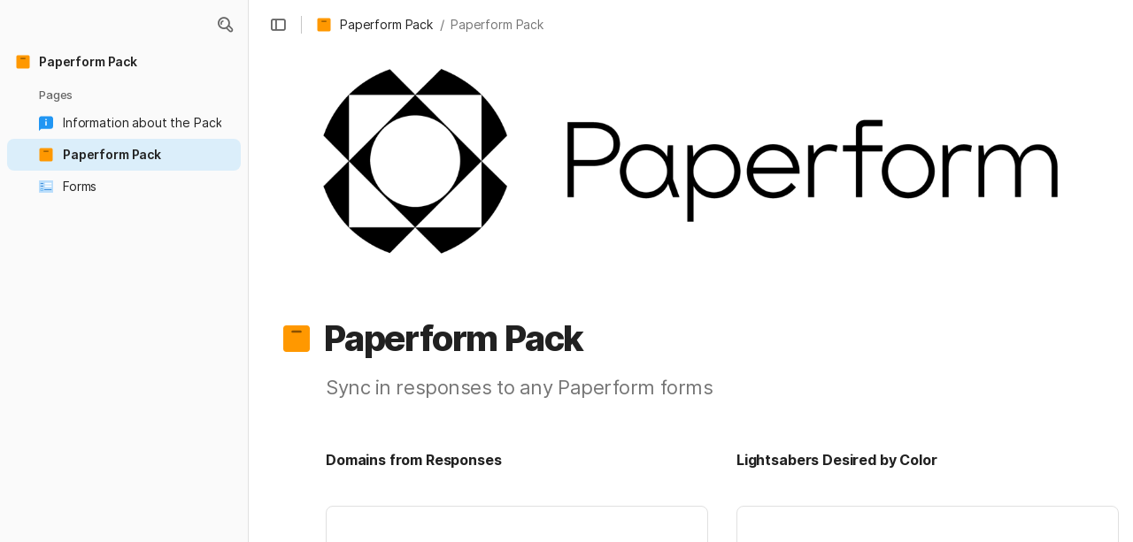

--- FILE ---
content_type: text/css
request_url: https://cdn.coda.io/assets/browser.d165006b4c26d796.css
body_size: 122809
content:
*{-webkit-overflow-scrolling:touch}a{color:inherit;text-decoration:inherit}h1,h2,h3,h4,h5{margin:0}button{border:0}@font-face{font-family:Calibre-R;font-style:normal;font-weight:700;src:url(https://cdn.coda.io/fonts/Calibre-R-Bold.woff2) format("woff2"),url(https://cdn.coda.io/fonts/Calibre-R-Bold.woff) format("woff")}@font-face{font-family:Calibre-R;font-style:normal;font-weight:600;src:url(https://cdn.coda.io/fonts/Calibre-R-Semibold.woff2) format("woff2"),url(https://cdn.coda.io/fonts/Calibre-R-Semibold.woff) format("woff")}@font-face{font-family:Calibre-R;font-style:normal;font-weight:500;src:url(https://cdn.coda.io/fonts/Calibre-R-Medium.woff2) format("woff2"),url(https://cdn.coda.io/fonts/Calibre-R-Medium.woff) format("woff")}@font-face{font-family:Calibre-R;font-style:normal;font-weight:400;src:url(https://cdn.coda.io/fonts/Calibre-R-Regular.woff2) format("woff2"),url(https://cdn.coda.io/fonts/Calibre-R-Regular.woff) format("woff")}@font-face{font-family:Calibre-R;font-style:normal;font-weight:300;src:url(https://cdn.coda.io/fonts/Calibre-R-Light.woff2) format("woff2"),url(https://cdn.coda.io/fonts/Calibre-R-Light.woff) format("woff")}@font-face{font-family:codaicons;font-style:normal;font-weight:400;src:url(https://cdn.coda.io/assets/d4dc6a40af5c/fonts/codaicons.woff2) format("woff2"),url(https://cdn.coda.io/assets/d4dc6a40af5c/fonts/codaicons.woff) format("woff")}@font-face{font-family:codaicons-v2;font-style:normal;font-weight:400;src:url(https://cdn.coda.io/assets/d4dc6a40af5c/fonts/codaicons-v2.woff2) format("woff2"),url(https://cdn.coda.io/assets/d4dc6a40af5c/fonts/codaicons-v2.woff) format("woff")}@font-face{font-display:swap;font-family:Hack;font-style:normal;font-weight:400;src:local("Hack"),local("Hack-Regular"),url(https://cdn.coda.io/fonts/hack-regular.woff2) format("woff2"),url(https://cdn.coda.io/fonts/hack-regular.woff) format("woff")}@font-face{font-display:swap;font-family:Hack;font-style:italic;font-weight:400;src:local("Hack Italic"),local("Hack-Italic"),url(https://cdn.coda.io/fonts/hack-italic.woff2) format("woff2"),url(https://cdn.coda.io/fonts/hack-italic.woff) format("woff")}@font-face{font-display:swap;font-family:Hack;font-style:normal;font-weight:700;src:local("Hack Bold"),local("Hack-Bold"),url(https://cdn.coda.io/fonts/hack-bold.woff2) format("woff2"),url(https://cdn.coda.io/fonts/hack-bold.woff) format("woff")}@font-face{font-display:swap;font-family:Hack;font-style:italic;font-weight:700;src:local("Hack Bold Italic"),local("Hack-Bold-Italic"),url(https://cdn.coda.io/fonts/hack-bolditalic.woff2) format("woff2"),url(https://cdn.coda.io/fonts/hack-bolditalic.woff) format("woff")}@font-face{font-display:swap;font-family:Inter;font-style:normal;font-weight:400;src:url(https://cdn.coda.io/fonts/Inter/3.19/Inter-Regular.woff2) format("woff2"),url(https://cdn.coda.io/fonts/Inter/3.19/Inter-Regular.woff) format("woff")}@font-face{font-display:swap;font-family:Inter;font-style:italic;font-weight:400;src:url(https://cdn.coda.io/fonts/Inter/3.19/Inter-Italic.woff2) format("woff2"),url(https://cdn.coda.io/fonts/Inter/3.19/Inter-Italic.woff) format("woff")}@font-face{font-display:swap;font-family:Inter;font-style:normal;font-weight:500;src:url(https://cdn.coda.io/fonts/Inter/3.19/Inter-Medium.woff2) format("woff2"),url(https://cdn.coda.io/fonts/Inter/3.19/Inter-Medium.woff) format("woff")}@font-face{font-display:swap;font-family:Inter;font-style:italic;font-weight:500;src:url(https://cdn.coda.io/fonts/Inter/3.19/Inter-MediumItalic.woff2) format("woff2"),url(https://cdn.coda.io/fonts/Inter/3.19/Inter-MediumItalic.woff) format("woff")}@font-face{font-display:swap;font-family:Inter;font-style:normal;font-weight:600;src:url(https://cdn.coda.io/fonts/Inter/3.19/Inter-SemiBold.woff2) format("woff2"),url(https://cdn.coda.io/fonts/Inter/3.19/Inter-SemiBold.woff) format("woff")}@font-face{font-display:swap;font-family:Inter;font-style:italic;font-weight:600;src:url(https://cdn.coda.io/fonts/Inter/3.19/Inter-SemiBoldItalic.woff2) format("woff2"),url(https://cdn.coda.io/fonts/Inter/3.19/Inter-SemiBoldItalic.woff) format("woff")}@font-face{font-display:swap;font-family:Inter;font-style:normal;font-weight:700;src:url(https://cdn.coda.io/fonts/Inter/3.19/Inter-Bold.woff2) format("woff2"),url(https://cdn.coda.io/fonts/Inter/3.19/Inter-Bold.woff) format("woff")}@font-face{font-display:swap;font-family:Inter;font-style:italic;font-weight:700;src:url(https://cdn.coda.io/fonts/Inter/3.19/Inter-BoldItalic.woff2) format("woff2"),url(https://cdn.coda.io/fonts/Inter/3.19/Inter-BoldItalic.woff) format("woff")}@font-face{font-display:swap;font-family:Inter;font-style:normal;font-weight:800;src:url(https://cdn.coda.io/fonts/Inter/3.19/Inter-ExtraBold.woff2) format("woff2"),url(https://cdn.coda.io/fonts/Inter/3.19/Inter-ExtraBold.woff) format("woff")}@font-face{font-family:Tiempos-Headline;font-style:normal;font-weight:700;src:url(https://cdn.coda.io/fonts/TiemposHeadline-Bold.woff2) format("woff2"),url(https://cdn.coda.io/fonts/TiemposHeadline-Bold.woff) format("woff")}@font-face{font-family:Tiempos-Headline;font-style:normal;font-weight:600;src:url(https://cdn.coda.io/fonts/TiemposHeadline-Semibold.woff2) format("woff2"),url(https://cdn.coda.io/fonts/TiemposHeadline-Semibold.woff) format("woff")}@font-face{font-family:Tiempos-Headline;font-style:normal;font-weight:400;src:url(https://cdn.coda.io/fonts/TiemposHeadline-Regular.woff2) format("woff2"),url(https://cdn.coda.io/fonts/TiemposHeadline-Regular.woff) format("woff")}@font-face{font-family:Tiempos-Headline;font-style:normal;font-weight:300;src:url(https://cdn.coda.io/fonts/TiemposHeadline-Light.woff2) format("woff2"),url(https://cdn.coda.io/fonts/TiemposHeadline-Light.woff) format("woff")}@font-face{font-display:swap;font-family:"Source-Serif-Pro";font-style:normal;font-weight:400;src:url(https://cdn.coda.io/fonts/SourceSerif4-Regular.otf.woff2) format("woff2"),url(https://cdn.coda.io/fonts/SourceSerif4-Regular.otf.woff) format("woff")}@font-face{font-display:swap;font-family:"Source-Serif-Pro";font-style:italic;font-weight:400;src:url(https://cdn.coda.io/fonts/SourceSerif4-It.otf.woff2) format("woff2"),url(https://cdn.coda.io/fonts/SourceSerif4-It.otf.woff) format("woff")}@font-face{font-display:swap;font-family:"Source-Serif-Pro";font-style:normal;font-weight:600;src:url(https://cdn.coda.io/fonts/SourceSerif4-Semibold.otf.woff2) format("woff2"),url(https://cdn.coda.io/fonts/SourceSerif4-Semibold.otf.woff) format("woff")}@font-face{font-display:swap;font-family:"Source-Serif-Pro";font-style:italic;font-weight:600;src:url(https://cdn.coda.io/fonts/SourceSerif4-SemiboldIt.otf.woff2) format("woff2"),url(https://cdn.coda.io/fonts/SourceSerif4-SemiboldIt.otf.woff) format("woff")}@font-face{font-display:swap;font-family:"Source-Serif-Pro";font-style:normal;font-weight:700;src:url(https://cdn.coda.io/fonts/SourceSerif4-Bold.otf.woff2) format("woff2"),url(https://cdn.coda.io/fonts/SourceSerif4-Bold.otf.woff) format("woff")}@font-face{font-display:swap;font-family:"Source-Serif-Pro";font-style:italic;font-weight:700;src:url(https://cdn.coda.io/fonts/SourceSerif4-BoldIt.otf.woff2) format("woff2"),url(https://cdn.coda.io/fonts/SourceSerif4-BoldIt.otf.woff) format("woff")}@font-face{font-display:swap;font-family:"Source-Serif-Pro";font-style:normal;font-weight:800;src:url(https://cdn.coda.io/fonts/SourceSerif4-Black.otf.woff2) format("woff2"),url(https://cdn.coda.io/fonts/SourceSerif4-Black.otf.woff) format("woff")}@font-face{font-display:swap;font-family:SuperSans;font-style:normal;font-weight:100 900;src:url(https://cdn.coda.io/assets/d4dc6a40af5c/fonts/SuperSansCompleteWeb-VF-Upright.woff2) format("woff2"),url(https://cdn.coda.io/assets/d4dc6a40af5c/fonts/SuperSansCompleteWeb-VF-Upright.woff) format("woff")}@font-face{font-display:swap;font-family:SuperSans;font-style:italic;font-weight:100 900;src:url(https://cdn.coda.io/assets/d4dc6a40af5c/fonts/SuperSansCompleteWeb-VF-Italic.woff2) format("woff2"),url(https://cdn.coda.io/assets/d4dc6a40af5c/fonts/SuperSansCompleteWeb-VF-Italic.woff) format("woff")}@font-face{font-display:swap;font-family:SuperSansMono;font-style:normal;font-weight:100 900;src:url(https://cdn.coda.io/assets/d4dc6a40af5c/fonts/SuperSansWeb-VF-Mono.woff2) format("woff2"),url(https://cdn.coda.io/assets/d4dc6a40af5c/fonts/SuperSansWeb-VF-Mono.woff) format("woff")}@font-face{font-display:swap;font-family:"SuperSerif";font-style:normal;font-weight:100 900;src:url(https://cdn.coda.io/assets/d4dc6a40af5c/fonts/SuperSerifWeb-VF-Upright.woff2) format("woff2"),url(https://cdn.coda.io/assets/d4dc6a40af5c/fonts/SuperSerifWeb-VF-Upright.woff) format("woff")}@font-face{font-display:swap;font-family:"SuperSerif";font-style:italic;font-weight:100 900;src:url(https://cdn.coda.io/assets/d4dc6a40af5c/fonts/SuperSerifWeb-VF-Italic.woff2) format("woff2"),url(https://cdn.coda.io/assets/d4dc6a40af5c/fonts/SuperSerifWeb-VF-Italic.woff) format("woff")}.ab-iam-root .ab-background{background-color:var(--color-background-primary-dynamic,rgb(var(--neutral0-dynamic-rgb,255,255,255)))!important}.ab-iam-root .ab-message-header,.ab-iam-root .ab-message-text{color:var(--color-text-primary,rgb(var(--neutral900-rgb,33,33,33)))!important}.ab-iam-root .ab-message-button:first-of-type{background:var(--color-button-background-rest,rgb(var(--blue700-rgb,15,95,175)))!important;border-color:var(--color-button-background-rest,rgb(var(--blue700-rgb,15,95,175)))!important;color:rgb(var(--neutral0-rgb,255,255,255))!important;opacity:1!important}#coda-body:not(.intent-mouse) .ab-iam-root .ab-message-button:first-of-type:focus:not(.disabled),.ab-iam-root .ab-message-button:first-of-type.focus:not(.disabled),.ab-iam-root .ab-message-button:first-of-type:is(:hover,.hover):not(.disabled){background:var(--color-button-background-hover,rgb(var(--blue800-rgb,9,78,155)))!important;color:rgb(var(--neutral0-rgb,255,255,255))!important}.ab-iam-root .ab-message-button:first-of-type:is(:active,.active):not(.disabled){background:var(--color-button-background-active,rgb(var(--blue900-rgb,13,57,153)))!important;color:rgb(var(--neutral0-rgb,255,255,255))!important}.ab-iam-root .ab-message-button:last-of-type:not(:first-of-type){background:transparent!important;border-color:rgb(var(--neutral600-rgb,117,117,117))!important;color:rgb(var(--neutral700-rgb,102,102,102))!important;opacity:1!important}#coda-body:not(.intent-mouse) .ab-iam-root .ab-message-button:last-of-type:not(:first-of-type):focus:not(.disabled),.ab-iam-root .ab-message-button:last-of-type:not(:first-of-type).focus:not(.disabled),.ab-iam-root .ab-message-button:last-of-type:not(:first-of-type):is(:hover,.hover):not(.disabled){background:rgb(var(--neutral150-rgb,245,245,245))!important;border-color:rgb(var(--neutral700-rgb,102,102,102))!important;color:rgb(var(--neutral700-rgb,102,102,102))!important}.ab-iam-root .ab-message-button:last-of-type:not(:first-of-type):is(:active,.active):not(.disabled){background:rgb(var(--neutral200-rgb,240,240,240))!important;border-color:rgb(var(--neutral600-rgb,117,117,117))!important;color:rgb(var(--neutral800-rgb,68,68,68))!important}.ab-iam-root .ab-close-button svg{fill:var(--color-icon-rest,rgb(var(--neutral700-rgb,102,102,102)))!important;fill-opacity:1!important}.ab-iam-root .ab-close-button svg:is(:hover,.hover){color:var(--color-text-primary,rgb(var(--neutral900-rgb,33,33,33)))!important;fill:var(--color-text-primary,rgb(var(--neutral900-rgb,33,33,33)))!important}.ab-iam-root .ab-close-button svg:is(:active,.active){color:var(--color-text-primary,rgb(var(--neutral900-rgb,33,33,33)))!important;fill:var(--color-text-primary,rgb(var(--neutral900-rgb,33,33,33)))!important}html{font-size:100%;--kr-red-gradient-rgb:255,146,146;--kr-red-light-rgb:255,220,220;--kr-red-chart-rgb:221,72,72;--kr-red-medium-rgb:201,22,22;--kr-red-dark-rgb:169,30,30;--kr-red-chartprimary-rgb:169,30,30;--kr-orange-gradient-rgb:252,152,92;--kr-orange-light-rgb:252,227,206;--kr-orange-chart-rgb:250,135,66;--kr-orange-medium-rgb:236,101,21;--kr-orange-dark-rgb:196,91,28;--kr-orange-chartprimary-rgb:196,91,28;--kr-yellow-gradient-rgb:255,206,70;--kr-yellow-light-rgb:253,243,216;--kr-yellow-chart-rgb:252,188,12;--kr-yellow-medium-rgb:228,167,9;--kr-yellow-dark-rgb:139,108,29;--kr-yellow-chartprimary-rgb:228,167,9;--kr-green-gradient-rgb:142,203,114;--kr-green-light-rgb:226,248,232;--kr-green-chart-rgb:66,195,102;--kr-green-medium-rgb:46,150,75;--kr-green-dark-rgb:24,123,52;--kr-green-chartprimary-rgb:24,123,52;--kr-blue-gradient-rgb:107,183,255;--kr-blue-light-rgb:221,237,253;--kr-blue-chart-rgb:82,156,226;--kr-blue-medium-rgb:47,117,215;--kr-blue-dark-rgb:15,88,189;--kr-blue-chartprimary-rgb:15,88,189;--kr-purple-gradient-rgb:210,163,225;--kr-purple-light-rgb:237,223,246;--kr-purple-chart-rgb:167,98,217;--kr-purple-medium-rgb:133,65,181;--kr-purple-dark-rgb:110,33,186;--kr-purple-chartprimary-rgb:110,33,186;--kr-pink-gradient-rgb:248,140,217;--kr-pink-light-rgb:248,231,243;--kr-pink-chart-rgb:220,69,177;--kr-pink-medium-rgb:206,66,166;--kr-pink-dark-rgb:161,43,134;--kr-pink-chartprimary-rgb:161,43,134;--kr-gray-gradient-rgb:190,190,190;--kr-gray-light-rgb:240,240,240;--kr-gray-chart-rgb:142,142,142;--kr-gray-medium-rgb:102,102,102;--kr-gray-dark-rgb:102,102,102;--kr-gray-chartprimary-rgb:102,102,102}html.kr-scroll-on-html{overflow:auto}@media screen{html.kr-dark-mode{color-scheme:dark;--codaGreen300-rgb:3,69,81;--codaGreen500-rgb:6,103,115;--codaGreen550-rgb:13,134,143;--codaGreen600-rgb:128,208,224;--codaGreen700-rgb:115,185,175;--codaGreen800-rgb:175,215,210;--codaBrown200-rgb:80,70,62;--codaBrown400-rgb:85,75,65;--codaBrown600-rgb:245,237,230;--codaBrown800-rgb:251,247,245;--neutral0-rgb:34,34,34;--neutral100-rgb:44,44,44;--neutral150-rgb:52,52,52;--neutral200-rgb:60,60,60;--neutral300-rgb:70,70,70;--neutral350-rgb:100,100,100;--neutral400-rgb:115,115,115;--neutral500-rgb:130,130,130;--neutral600-rgb:160,160,160;--neutral700-rgb:224,224,224;--neutral800-rgb:240,240,240;--neutral900-rgb:245,245,245;--neutral950-rgb:250,250,250;--neutral1000-rgb:255,255,255;--neutral0-dynamic-rgb:51,51,51;--red100-rgb:78,68,68;--red150-rgb:101,57,57;--red200-rgb:255,145,116;--red300-rgb:119,62,27;--red250-rgb:218,73,63;--red400-rgb:247,186,157;--red500-rgb:246,233,222;--red600-rgb:250,247,245;--red700-rgb:240,115,115;--red800-rgb:245,140,140;--red900-rgb:251,247,245;--brandTomatoSoup100-rgb:255,255,255;--blue100-rgb:35,41,47;--blue150-rgb:36,44,51;--blue200-rgb:43,54,64;--blue300-rgb:65,105,164;--blue400-rgb:82,116,164;--blue500-rgb:82,116,164;--blue600-rgb:99,179,255;--blue700-rgb:128,186,245;--blue800-rgb:158,204,250;--blue900-rgb:247,251,253;--confirmation900-rgb:193,235,205;--confirmation100-rgb:18,58,29;--codaYellow100-rgb:58,49,39;--codaYellow200-rgb:94,65,32;--codaYellow300-rgb:206,132,47;--codaYellow500-rgb:246,165,36;--codaYellow600-rgb:255,189,73;--codaYellow700-rgb:251,222,156;--codaOrange300-rgb:238,90,41;--codaOrange500-rgb:242,131,64;--codaOrange600-rgb:255,166,113;--codaOrange800-rgb:255,201,169;--greenAccent-rgb:77,182,125;--brandPutty-rgb:66,58,51;--brandPeach1-rgb:97,85,71;--brandedPageBackground:44,44,44;--suggestChangesOnlyTeal-rgb:61,164,164;--suggestChangesOnlyPink-rgb:204,98,116;--suggestChangesOnlyLightTeal-rgb:37,58,58;--suggestChangesOnlyLightPink-rgb:68,47,50;--customScrollbarRest-rgb:107,107,107;--customScrollbarActive-rgb:147,147,147;--color-doc-onboarding-background-primary:48,48,48;--opacity-shadow-very-light:30%;--opacity-shadow-light:35%;--opacity-shadow-medium:40%;--opacity-shadow-dark:45%;--opacity-shadow-interactive-rest:40%;--opacity-shadow-interactive-hover:40%;--opacity-shadow-interactive-dark-rest:40%;--opacity-shadow-interactive-dark-hover:40%;--opacity-config-background:35%;--opacity-modal-background:40%;--opacity-app-fade:20%;--opacity-unfocused-selection:20%;--opacity-suggestion-highlight:20%;--beigeLight-rgb:99,78,61;--kr-red-light-rgb:93,52,52;--kr-red-gradient-rgb:168,74,74;--kr-red-chart-rgb:201,22,22;--kr-red-medium-rgb:221,72,72;--kr-red-chartprimary-rgb:221,72,72;--kr-red-dark-rgb:251,117,117;--kr-orange-light-rgb:103,55,26;--kr-orange-gradient-rgb:183,104,60;--kr-orange-chart-rgb:236,101,21;--kr-orange-medium-rgb:250,135,66;--kr-orange-chartprimary-rgb:250,135,66;--kr-orange-dark-rgb:255,155,96;--kr-yellow-light-rgb:82,66,23;--kr-yellow-gradient-rgb:140,120,69;--kr-yellow-chart-rgb:228,167,9;--kr-yellow-medium-rgb:252,188,12;--kr-yellow-chartprimary-rgb:252,188,12;--kr-yellow-dark-rgb:255,212,92;--kr-green-light-rgb:25,80,40;--kr-green-gradient-rgb:90,127,67;--kr-green-chart-rgb:46,150,75;--kr-green-medium-rgb:66,195,102;--kr-green-chartprimary-rgb:66,195,102;--kr-green-dark-rgb:116,224,146;--kr-blue-light-rgb:40,69,109;--kr-blue-gradient-rgb:70,91,163;--kr-blue-chart-rgb:47,117,215;--kr-blue-medium-rgb:82,156,226;--kr-blue-chartprimary-rgb:82,156,226;--kr-blue-dark-rgb:135,194,251;--kr-purple-light-rgb:82,50,113;--kr-purple-gradient-rgb:114,78,135;--kr-purple-chart-rgb:133,65,181;--kr-purple-medium-rgb:167,98,217;--kr-purple-chartprimary-rgb:167,98,217;--kr-purple-dark-rgb:202,139,247;--kr-pink-light-rgb:90,47,81;--kr-pink-gradient-rgb:166,92,145;--kr-pink-chart-rgb:206,66,166;--kr-pink-medium-rgb:220,69,177;--kr-pink-chartprimary-rgb:220,69,177;--kr-pink-dark-rgb:255,129,219;--kr-gray-light-rgb:102,102,102;--kr-grey-gradient-rgb:105,105,105;--kr-gray-chart-rgb:102,102,102;--kr-gray-medium-rgb:142,142,142;--kr-gray-chartprimary-rgb:142,142,142;--kr-gray-dark-rgb:193,193,193;--code-block-syntax-color-comment:#b1bac3;--code-block-syntax-color-punctuation:#b8b8b8;--code-block-syntax-color-symbol:#ff99d2;--code-block-syntax-color-string:#8c0;--code-block-syntax-color-operator:#d4b38c;--code-block-syntax-color-keyword:#3dc5ff;--code-block-syntax-color-function:#eea5b4;--code-block-syntax-color-variable:#ffa400;--color-ffffff-rgb:var(--neutral0-rgb);--color-f5f5f5-rgb:var(--neutral100-rgb);--color-eeeeee-rgb:var(--neutral200-rgb);--color-e0e0e0-rgb:var(--neutral300-rgb);--color-bdbdbd-rgb:var(--neutral400-rgb);--color-9e9e9e-rgb:var(--neutral500-rgb);--color-616161-rgb:var(--neutral600-rgb);--color-424242-rgb:var(--neutral700-rgb);--color-212121-rgb:var(--neutral900-rgb);--color-000000-rgb:var(--neutral900-rgb);--color-fde0dc-rgb:54,23,23;--color-f9bdbb-rgb:71,30,30;--color-f69988-rgb:87,37,37;--color-f36c60-rgb:102,43,43;--color-e84e40-rgb:115,49,49;--color-e51c23-rgb:135,57,57;--color-dd191d-rgb:150,66,66;--color-d01716-rgb:168,74,74;--color-c41411-rgb:196,86,86;--color-b0120a-rgb:219,95,95;--color-fff3e0-rgb:71,49,35;--color-ffe0b2-rgb:82,56,40;--color-ffcc80-rgb:89,61,44;--color-ffb74d-rgb:97,66,48;--color-ffa726-rgb:122,83,60;--color-ff9800-rgb:148,100,72;--color-fb8c00-rgb:181,122,89;--color-f57c00-rgb:201,133,95;--color-ef6c00-rgb:224,145,101;--color-e65100-rgb:240,153,104;--color-fffde7-rgb:69,60,35;--color-fff9c4-rgb:77,66,40;--color-fff59d-rgb:89,77,46;--color-fff176-rgb:102,88,52;--color-ffee58-rgb:115,99,59;--color-ffeb3b-rgb:140,120,69;--color-fdd835-rgb:166,141,78;--color-fbc02d-rgb:191,162,86;--color-f9a825-rgb:217,182,94;--color-f57f17-rgb:242,204,105;--color-f1f8e9-rgb:40,56,31;--color-dcedc8-rgb:47,66,36;--color-c5e1a5-rgb:54,77,41;--color-aed581-rgb:63,89,48;--color-9ccc65-rgb:74,105,55;--color-8bc34a-rgb:82,117,61;--color-7cb342-rgb:98,140,73;--color-689f38-rgb:117,166,88;--color-558b2f-rgb:144,194,114;--color-33691e-rgb:169,211,144;--color-e0f7fa-rgb:26,54,56;--color-b2ebf2-rgb:32,69,71;--color-80deea-rgb:38,84,87;--color-4dd0e1-rgb:48,110,112;--color-26c6da-rgb:51,127,130;--color-00bcd4-rgb:51,132,135;--color-00acc1-rgb:50,134,140;--color-0097a7-rgb:62,166,173;--color-00838f-rgb:68,185,194;--color-006064-rgb:112,217,224;--color-eceff1-rgb:42,49,54;--color-cdd6da-rgb:50,58,64;--color-b0bec5-rgb:56,66,71;--color-90a4ae-rgb:62,72,79;--color-78909c-rgb:72,84,92;--color-607d8b-rgb:80,96,107;--color-546e7a-rgb:74,94,107;--color-455a64-rgb:107,130,145;--color-37474f-rgb:130,147,158;--color-263238-rgb:175,198,214;--color-e8eaf6-rgb:35,41,61;--color-c5cae9-rgb:46,55,84;--color-9fa8da-rgb:50,60,92;--color-7986cb-rgb:53,64,102;--color-5c6bc0-rgb:60,73,117;--color-3f51b5-rgb:66,83,140;--color-3949ab-rgb:70,91,163;--color-303f9f-rgb:96,120,204;--color-283592-rgb:116,144,242;--color-1a237e-rgb:117,147,255;--color-f3e5f5-rgb:47,38,51;--color-e1bee7-rgb:58,43,64;--color-ce93d8-rgb:64,47,71;--color-ba68c8-rgb:71,49,82;--color-ab47bc-rgb:84,58,97;--color-9c27b0-rgb:99,68,117;--color-8e24aa-rgb:114,78,135;--color-7b1fa2-rgb:135,91,168;--color-6a1b9a-rgb:174,122,227;--color-4a148c-rgb:174,130,255}}body{background:var(--color-background-primary,rgb(var(--neutral0-rgb,255,255,255)));border:0;color:var(--color-text-primary,rgb(var(--neutral900-rgb,33,33,33)));height:var(--window-height,100vh);margin:0;scroll-behavior:smooth;-webkit-font-smoothing:antialiased;-moz-osx-font-smoothing:grayscale;-webkit-text-decoration-skip:ink;font-feature-settings:var(--font-feature-settings);text-decoration-skip-ink:auto}body::-moz-selection{background:var(--color-background-selected-translucent,rgba(var(--blue600-rgb,25,129,193),var(--opacity-app-fade,10%)))}body::selection{background:var(--color-background-selected-translucent,rgba(var(--blue600-rgb,25,129,193),var(--opacity-app-fade,10%)))}html:not(.kr-scroll-on-html) body{overflow:auto}body{--font-size-normal:14px;--font-line-height-standard:20px;--font-indent-paragraph:28px;--font-size-large:16px;--font-line-height-large:24px;--font-size-subtitle:22px;--font-line-height-subtitle:30px;--font-size-subtitle-mobile:20px;--font-line-height-subtitle-mobile:22px;--font-size-code-normal:calc(var(--font-size-normal)*0.9);--font-size-code-large:14px;--font-line-height-code-large:22px;--font-size-h0:40px;--font-line-height-h0:48px;--font-weight-h0:800;--font-margin-top-h0:3px;--font-margin-bottom-h0:1px;--font-letter-spacing-h0:-0.03em;--font-size-h0-mobile:32px;--font-line-height-h0-mobile:38px;--font-size-h1:28px;--font-line-height-h1:34px;--font-margin-top-h1:32px;--font-size-h1-mobile:24px;--font-line-height-h1-mobile:28px;--font-size-h2:22px;--font-line-height-h2:30px;--font-margin-top-h2:24px;--font-size-h2-mobile:20px;--font-line-height-h2-mobile:24px;--font-size-h3:18px;--font-line-height-h3:26px;--font-margin-top-h3:20px;--font-size-h3-mobile:18px;--font-line-height-h3-mobile:22px;--font-letter-spacing-h4:-0.02em;--font-size-pull-quote:22px;--font-line-height-pull-quote:30px;--font-size-blob-caption:14px;--font-line-height-blob-caption:20px;--font-weight-canvas-headings:700;--font-margin-folded-lines-unit:8px;--font-padding-bottom-table-header:6px;--block-padding-vertical:6px;font-family:Inter,system-ui,sans-serif;font-size:var(--font-size-normal);font-weight:400;letter-spacing:var(--font-letter-spacing-standard,-.01em);line-height:var(--font-line-height-standard)}body html:not(.kr-scroll-on-html){overflow-y:hidden}body,html{-webkit-tap-highlight-color:rgba(var(--neutral1000-rgb,0,0,0),0)}@media screen{html{display:flex}html:not(.kr-scroll-on-html){height:var(--window-height,100vh);overflow:hidden;position:fixed;width:var(--window-width,100vw)}@supports(overscroll-behavior:none){html.kr-scroll-on-html{overscroll-behavior:none}}@supports not (overscroll-behavior:none){html.kr-scroll-on-html{height:var(--window-height,100vh);overflow:hidden;position:fixed;width:var(--window-width,100vw)}}body{display:flex;flex:1 1 0;flex-direction:column;min-height:0;min-width:0}html:not(.kr-scroll-on-html) body{height:var(--window-height,100vh);overflow:hidden;position:fixed;width:var(--window-width,100vw)}}@media print{html.kr-print-container{overflow-x:visible;overflow-y:auto;position:relative}html.kr-print-container.kr-print-container-zoom{zoom:75%}html.kr-print-container *{-webkit-print-color-adjust:exact;print-color-adjust:exact}html.kr-print-container body{overflow:visible!important;position:relative}}html.kr-custom-scrollbars :not(.kr-force-system-scrollbar)::-webkit-scrollbar{background-color:transparent;height:12px;width:12px}html.kr-custom-scrollbars :not(.kr-force-system-scrollbar)::-webkit-scrollbar:vertical{border-left:1px solid transparent;border-right:1px solid transparent}html.kr-custom-scrollbars :not(.kr-force-system-scrollbar)::-webkit-scrollbar:horizontal{border-bottom:1px solid transparent;border-top:1px solid transparent}html.kr-custom-scrollbars :not(.kr-force-system-scrollbar)::-webkit-scrollbar:hover{background-color:rgb(var(--neutral150-rgb,245,245,245))}html.kr-custom-scrollbars :not(.kr-force-system-scrollbar)::-webkit-scrollbar:hover:vertical{border-left:1px solid rgb(var(--neutral300-rgb,224,224,224));border-right:1px solid rgb(var(--neutral300-rgb,224,224,224))}html.kr-custom-scrollbars :not(.kr-force-system-scrollbar)::-webkit-scrollbar:hover:horizontal{border-bottom:1px solid rgb(var(--neutral300-rgb,224,224,224));border-top:1px solid rgb(var(--neutral300-rgb,224,224,224))}html.kr-custom-scrollbars :not(.kr-force-system-scrollbar)::-webkit-scrollbar-thumb{background-clip:content-box;background-color:transparent;border:2px solid transparent;border-radius:6px}html.kr-custom-scrollbars :not(.kr-force-system-scrollbar):hover::-webkit-scrollbar-thumb{background-color:rgb(var(--customScrollbarRest-rgb,193,193,193))}html.kr-custom-scrollbars :not(.kr-force-system-scrollbar)::-webkit-scrollbar-thumb:active,html.kr-custom-scrollbars :not(.kr-force-system-scrollbar)::-webkit-scrollbar-thumb:hover{background-color:rgb(var(--customScrollbarActive-rgb,125,125,125))}@supports not selector(::-webkit-scrollbar-thumb){html.kr-custom-scrollbars :not(.kr-force-system-scrollbar){scrollbar-color:transparent transparent}html.kr-custom-scrollbars :not(.kr-force-system-scrollbar):hover{scrollbar-color:rgb(var(--customScrollbarRest-rgb,193,193,193)) rgb(var(--neutral150-rgb,245,245,245))}}html.kr-custom-scrollbars.kr-custom-scrollbars-always-on :not(.kr-force-system-scrollbar)::-webkit-scrollbar-thumb{background-color:rgb(var(--customScrollbarRest-rgb,193,193,193))}html.kr-custom-scrollbars.kr-custom-scrollbars-always-on :not(.kr-force-system-scrollbar)::-webkit-scrollbar-thumb:active,html.kr-custom-scrollbars.kr-custom-scrollbars-always-on :not(.kr-force-system-scrollbar)::-webkit-scrollbar-thumb:hover{background-color:rgb(var(--customScrollbarActive-rgb,125,125,125))}@supports not selector(::-webkit-scrollbar-thumb){html.kr-custom-scrollbars.kr-custom-scrollbars-always-on :not(.kr-force-system-scrollbar){scrollbar-color:rgb(var(--customScrollbarRest-rgb,193,193,193)) transparent}}body:not(.isDesktopSafari){text-rendering:optimizelegibility}::-moz-selection{background:var(--color-background-selected-translucent,rgba(var(--blue600-rgb,25,129,193),var(--opacity-app-fade,10%)))}::selection{background:var(--color-background-selected-translucent,rgba(var(--blue600-rgb,25,129,193),var(--opacity-app-fade,10%)))}#content-container{display:grid;height:100%;position:fixed;width:100%}@media print{#content-container{position:relative}}#coda-react-host,#prerendered-host{display:flex;flex:1 1 0;grid-column:1;grid-row:1;min-height:0;min-width:0}#coda-react-host{z-index:1}#coda-react-host.website{display:block}#prerendered-host+#coda-react-host{visibility:hidden}#prerendered-host{z-index:2}:focus{outline:none}#coda-body:not(.intent-mouse) a:focus{outline:2px solid var(--color-border-selected,rgb(var(--blue600-rgb,25,129,193)))}.tWvOBWym{box-sizing:border-box;position:absolute;transform:translate(0)}.bND2ojCT{overflow-y:scroll!important}.w9spb__N{max-height:100%;max-width:100%;transform:translate(-9999px,-9999px)}.geREt2KO{opacity:0;transform:scale(.85);transition:opacity 75ms ease-in,transform 75ms ease-in}.geREt2KO.wig4OkjG{transition:opacity .15s cubic-bezier(.175,.885,.32,1.15),transform .15s cubic-bezier(.175,.885,.32,1.15)}.geREt2KO.wig4OkjG,.isChromatic .geREt2KO{opacity:1;transform:scale(1)}[data-placement=endInside-endInside] .geREt2KO,[data-placement=endInside-startOutside] .geREt2KO,[data-placement=startOutside-endInside] .geREt2KO,[data-placement=startOutside-startOutside] .geREt2KO{transform-origin:bottom right}[data-placement=endOutside-endInside] .geREt2KO,[data-placement=endOutside-startOutside] .geREt2KO,[data-placement=startInside-endInside] .geREt2KO,[data-placement=startInside-startOutside] .geREt2KO{transform-origin:bottom left}[data-placement=endOutside-endOutside] .geREt2KO,[data-placement=endOutside-startInside] .geREt2KO,[data-placement=startInside-endOutside] .geREt2KO,[data-placement=startInside-startInside] .geREt2KO{transform-origin:top left}[data-placement=endInside-endOutside] .geREt2KO,[data-placement=endInside-startInside] .geREt2KO,[data-placement=startOutside-endOutside] .geREt2KO,[data-placement=startOutside-startInside] .geREt2KO{transform-origin:top right}[data-placement=middle-endInside] .geREt2KO,[data-placement=middle-startOutside] .geREt2KO{transform-origin:bottom}[data-placement=middle-endOutside] .geREt2KO,[data-placement=middle-startInside] .geREt2KO{transform-origin:top}[data-placement=endInside-middle] .geREt2KO,[data-placement=startOutside-middle] .geREt2KO{transform-origin:right}[data-placement=endOutside-middle] .geREt2KO,[data-placement=startInside-middle] .geREt2KO{transform-origin:left}[data-placement=middle-middle] .geREt2KO{transform-origin:center center}.T21p9SIo{display:contents}@media print{.DhVbyfRM{display:none}}.yMGYN5Rq{position:relative}.OMnVvZFJ{inset:0;pointer-events:none;position:fixed;z-index:475}.OMnVvZFJ>*{pointer-events:all}.tOCmk9H9{z-index:507}.o9oZeNHA{pointer-events:none}.Bj4Ub30M{-webkit-user-select:none;-moz-user-select:none;user-select:none}.ELDkq7zG{border-radius:6px;color:rgb(var(--neutral0-rgb,255,255,255));font-size:13px;font-weight:400;font-weight:600;line-height:var(--font-line-height-standard);margin:4px;max-width:300px;overflow:hidden;padding:4px 8px;word-wrap:break-word}.ELDkq7zG,.yrd9kHT8{background:rgb(var(--neutral800-rgb,68,68,68))}.yrd9kHT8{border-radius:2px;height:10px;position:absolute;width:10px;z-index:-1}.H_n43sbl,.cw1FjYZ2{left:11px}.H_n43sbl,.ItRFiANU,.cw1FjYZ2{bottom:-3px;transform:rotate(135deg)}.ItRFiANU{left:50%;margin-left:-5px}.ifeqb0tD,.zAZsG1Up{left:11px}.ifeqb0tD,.t4lRtBly,.zAZsG1Up{top:-3px;transform:rotate(-45deg)}.t4lRtBly{left:50%;margin-left:-5px}.vRWe1Jce.vRWe1Jce{max-width:200px}.pg19Fc6c{font-weight:600}.KmVRDFi0{color:rgba(var(--neutral0-rgb,255,255,255),80%);font-weight:400}.KmVRDFi0.iGosemZL{color:inherit}.OoXE3Me4{position:relative}.lEwVmYtV{width:-moz-fit-content;width:fit-content}.rJ1BmZ0H{position:absolute}.rJ1BmZ0H.yFnSZAtR{border-radius:50%;bottom:0;height:6px;right:0;width:6px}.rJ1BmZ0H.yFnSZAtR.okOqJyzE{background-color:rgb(var(--red700-rgb,218,73,63))}.rJ1BmZ0H.yFnSZAtR.lwRAWrps{background-color:rgb(var(--blue600-rgb,25,129,193))}.rJ1BmZ0H.yFnSZAtR.BT3YTtFf{box-shadow:0 0 0 3px var(--color-background-primary,rgb(var(--neutral0-rgb,255,255,255)))}.rJ1BmZ0H.GshHLPZy{border-right:8px solid transparent;left:0;top:0}.rJ1BmZ0H.GshHLPZy.okOqJyzE{border-top:8px solid rgb(var(--red700-rgb,218,73,63))}.rJ1BmZ0H.GshHLPZy.lwRAWrps{border-top:8px solid rgb(var(--blue600-rgb,25,129,193))}.C9cn7gCQ{align-items:center;display:flex;font-size:20px;justify-content:center}.C9cn7gCQ:before{display:inline-block;font-family:codaicons!important;font-style:normal;font-variant:normal;font-weight:400;line-height:1;speak:none;text-transform:none;vertical-align:middle;-webkit-font-smoothing:antialiased;-moz-osx-font-smoothing:grayscale}.C9cn7gCQ.yksvHImf:before{font-family:codaicons-v2!important}.C9cn7gCQ.XZzKCANO{font-size:14px;height:14px;width:14px}.C9cn7gCQ.XZzKCANO.cgdNhRoo{height:10px;width:14px}.C9cn7gCQ.XZzKCANO.RGl3EAEk,.C9cn7gCQ.XZzKCANO.h1blkM2F,.C9cn7gCQ.XZzKCANO.wlj4fJ1G{height:12px;width:12px}.C9cn7gCQ.XZzKCANO.vsYvAVEE{height:6px;width:14px}.C9cn7gCQ.XZzKCANO.R7UjOcl4{height:11px;width:13px}.C9cn7gCQ.XZzKCANO.bqOUFKQu{height:12px;width:10px}.C9cn7gCQ.XZzKCANO.QVeY4Y4M{height:8px;width:14px}.C9cn7gCQ.XZzKCANO.hXWT16tB{height:14px;width:13px}.C9cn7gCQ.XZzKCANO.OJHkNgm8{height:14px;width:12px}.C9cn7gCQ.XZzKCANO.LBxTeeWU{height:12px;width:13px}.C9cn7gCQ.XZzKCANO.pJ3VlM9E{height:14px;width:8px}.C9cn7gCQ.XZzKCANO.hh4BAEuO{height:13px;width:13px}.C9cn7gCQ.XZzKCANO.A63oNXjo{height:12px;width:8px}.C9cn7gCQ.XZzKCANO.Hq8329Wz{height:14px;width:13px}.C9cn7gCQ.XZzKCANO.TwDGX8fu{height:12px;width:12px}.C9cn7gCQ.XZzKCANO.l3edp4Uv{height:8px;width:14px}.C9cn7gCQ.XZzKCANO.EP4qGsZU,.C9cn7gCQ.XZzKCANO.GxMG2paY{height:12px;width:12px}.C9cn7gCQ.XZzKCANO.tHPTZgkZ{height:12px;width:14px}.C9cn7gCQ.XZzKCANO.G2m53QNk,.C9cn7gCQ.XZzKCANO.vVtoMG43{height:12px;width:9px}.C9cn7gCQ.XZzKCANO.D1F0llt_{height:12px;width:14px}.C9cn7gCQ.XZzKCANO.WAspuCiR{height:11px;width:11px}.C9cn7gCQ.XZzKCANO.u_9qF8D5{height:7px;width:14px}.C9cn7gCQ.XZzKCANO.lAePSN22{height:10px;width:16px}.C9cn7gCQ.d94AMAX5{font-size:16px;height:16px;width:16px}.C9cn7gCQ.d94AMAX5.JxULPDRj{height:14px;width:14px}.C9cn7gCQ.d94AMAX5.szyZwszO{height:10px;width:10px}.C9cn7gCQ.d94AMAX5.isvakCfg,.C9cn7gCQ.d94AMAX5.x1O2ehqu{height:12px;width:10px}.C9cn7gCQ.d94AMAX5.S5la9oU2{height:14px;width:14px}.C9cn7gCQ.qVbKjDIv{font-size:20px;height:20px;width:20px}.C9cn7gCQ.qVbKjDIv.JxULPDRj{height:14px;width:14px}.C9cn7gCQ.qVbKjDIv.bGqiFABD,.C9cn7gCQ.qVbKjDIv.eZRTYP6h{height:18px;width:20px}.C9cn7gCQ.qVbKjDIv.P6rTUPKG,.C9cn7gCQ.qVbKjDIv.bCPV_V9i{height:16px;width:13px}.C9cn7gCQ.qVbKjDIv.AXZPAJyN,.C9cn7gCQ.qVbKjDIv.FAuESm3d,.C9cn7gCQ.qVbKjDIv.hh4BAEuO{height:18px;width:18px}.C9cn7gCQ.qVbKjDIv.sIJYxvMG{height:16px;width:14px}.C9cn7gCQ.qVbKjDIv.FART1f13,.C9cn7gCQ.qVbKjDIv.dVVr8E01{height:10px;width:8px}.C9cn7gCQ.qVbKjDIv.szyZwszO{height:12px;width:12px}.C9cn7gCQ.qVbKjDIv.x1O2ehqu{height:18px;width:15px}.C9cn7gCQ.qVbKjDIv.W2pPVQnz{height:8px;width:14px}.C9cn7gCQ.qVbKjDIv.PTgCuAZx{height:18px;width:10px}.C9cn7gCQ.qVbKjDIv.oCk2TQbM{height:8px;width:8px}.C9cn7gCQ.qVbKjDIv.D1F0llt_{height:10px;width:16px}.C9cn7gCQ.qVbKjDIv.J0O0K_Vf{height:14px;width:12px}.C9cn7gCQ.qVbKjDIv.LBxTeeWU{height:16px;width:16px}.C9cn7gCQ.qVbKjDIv.O8WM19cB{height:7px;width:10px}.C9cn7gCQ.qVbKjDIv.CTaUOVWP,.C9cn7gCQ.qVbKjDIv.V3GoIfnV{height:18px;width:18px}.C9cn7gCQ.qVbKjDIv.TTN2XuMh{height:20px;width:14px}.C9cn7gCQ.kLkHTOeO{font-size:24px;height:24px;width:24px}.C9cn7gCQ.kLkHTOeO.TjpcTWT2{height:16px;width:16px}.C9cn7gCQ.kLkHTOeO.FART1f13,.C9cn7gCQ.kLkHTOeO.dVVr8E01{height:10px;width:8px}.C9cn7gCQ.kLkHTOeO.szyZwszO{height:16px;width:16px}.C9cn7gCQ.kLkHTOeO.oCk2TQbM{height:8px;width:10px}.C9cn7gCQ.kLkHTOeO.x1O2ehqu{height:18px;width:14px}.C9cn7gCQ.kLkHTOeO.bqOUFKQu{height:20px;width:16px}.C9cn7gCQ.kLkHTOeO.LBxTeeWU{height:16px;width:18px}.C9cn7gCQ.kLkHTOeO.pJ3VlM9E{height:20px;width:14px}.C9cn7gCQ.ydlzgFDT{font-size:28px;height:28px;width:28px}.C9cn7gCQ.ydlzgFDT.FART1f13,.C9cn7gCQ.ydlzgFDT.dVVr8E01{height:12px;width:10px}.C9cn7gCQ.ydlzgFDT.XY8jXuyI{height:26px;width:16px}.C9cn7gCQ.ydlzgFDT.TnZEtIgC{height:26px;width:26px}.C9cn7gCQ.ydlzgFDT.XFuhJXuj{height:24px;width:20px}.C9cn7gCQ.ydlzgFDT.LBxTeeWU{height:20px;width:22px}.C9cn7gCQ.IBhp1hxc{font-size:40px;height:40px;width:40px}.buI2QL18:before{content:""}.ZLr0pozO:before{content:""}.HYiiO5sw:before{content:""}.Qpu29c0d:before{content:""}.l9wTmRZh:before{content:""}.qtz1BNcs:before{content:""}.cGheCUIi:before{content:""}.c21STWuG:before{content:""}.yAhxn6Mr:before{content:""}.IXNzDsKq:before{content:""}.W23B5qCe:before{content:""}.Xkfo2rdK:before{content:""}.byEakHyu:before{content:""}.Yma6GYB_:before{content:""}.lLFsmBWP:before{content:""}.ekRzuxXs:before{content:""}.RbQ8GKPw:before{content:""}.fOvOMo8b:before{content:""}.E35rKgAn:before{content:""}.oCj1WC84:before{content:""}.Bx_3ECJZ:before{content:""}.qKI91KiC:before{content:""}.IpFkgzqi:before{content:""}.lFcJPciz:before{content:""}.nqkiSEqL:before{content:""}.zpiIFNNr:before{content:""}.ADtQcDnO:before{content:""}.heiyxWdO:before{content:""}.hoKAXi5p:before{content:""}.ZuQEJb3E:before{content:""}.x34xJSUk:before{content:""}.vBE0vJpE:before{content:""}.Mg7gXo_o:before{content:""}.M_oFPzpr:before{content:""}.tGeveCWS:before{content:""}.DE31FbUR:before{content:""}.yiwRdEob:before{content:""}.to2SdQwA:before{content:""}.XZNvb32u:before{content:""}.kks2ewCC:before{content:""}.JrEiR4ko:before{content:""}.G5B0vtXM:before{content:""}.B3VGbtTO:before{content:""}.gbSntxFY:before{content:""}.XH2IfCt_:before{content:""}.cNNH0OqK:before{content:""}.vG57uWvS:before{content:""}.FmMQTxd7:before{content:""}.X0whfcJK:before{content:""}.lvN4gtMA:before{content:""}.yBQhaY9M:before{content:""}.YC9Mvcgp:before{content:""}.z8ujSik6:before{content:""}.RmVtRg6g:before{content:""}.t_CKAVdg:before{content:""}.y0i1EmFE:before{content:""}.LUleekJF:before{content:""}.z9JuWctm:before{content:""}.cv4KuLdw:before{content:""}.dWAz1EyD:before{content:""}.MeoKJ0Uc:before{content:""}.p6eqDhnX:before{content:""}.xG0CkVLN:before{content:""}.XjpLG5t2:before{content:""}.zhBdTnMN:before{content:""}.XUr2oK3S:before{content:""}.zqI8z1ad:before{content:""}.jMtK4Wgm:before{content:""}.gqzK6izP:before{content:""}.sMcVFkhi:before{content:""}.FzKxLxlT:before{content:""}.RDgtfaqn:before{content:""}.wnowrIGh:before{content:""}.xnptg9AA:before{content:""}.RDJLsev2:before{content:""}.CR4NSPdl:before{content:""}.Q7Xlz4Y4:before{content:""}.UUAJolyn:before{content:""}.uK9ZZoLD:before{content:""}.nDxTuoau:before{content:""}.K91HMPDp:before{content:""}.F9zbp3BN:before{content:""}.AqcwhowD:before{content:""}.YJGIHQ8H:before{content:""}.Oy8xp2xT:before{content:""}.IAeBOaDF:before{content:""}.klJTb13d:before{content:""}.NFgi464D:before{content:""}.w2jK1sKE:before{content:""}.EHWzrJNM:before{content:""}.Ia0_55OJ:before{content:""}.zuebTt4h:before{content:""}.mhYG5HMX:before{content:""}.bCPrCcxI:before{content:""}.qPPQl_LS:before{content:""}.NAZq9URM:before{content:""}.rNxijJIK:before{content:""}.BlKoDinB:before{content:""}._0oniRH2S:before{content:""}.BiPxj_75:before{content:""}.xXvYahrc:before{content:""}.mUpo8VBj:before{content:""}.YA4MHX8a:before{content:""}.eAqea_Sw:before{content:""}.dWhsVbKF:before{content:""}.T_GNseoG:before{content:""}.U5strA8g:before{content:""}.w5SDN_pp:before{content:""}.zIrpDm32:before{content:""}.hGhwqOh8:before{content:""}.gWBMHGjH:before{content:""}.JEGuLiic:before{content:""}.qx1FGUm4:before{content:""}.sLgcSiTp:before{content:""}.YFfC0nuG:before{content:""}.IBEbwXx_:before{content:""}.zoWB2z0F:before{content:""}.Tjhsl4EM:before{content:""}.xUvTkcDE:before{content:""}.l6tN85Sp:before{content:""}.cQZDU1ZH:before{content:""}.fCTvhhDN:before{content:""}.i8XtKP38:before{content:""}.qUlWo4Sn:before{content:""}.tXzY48gA:before{content:""}.jjjYr68w:before{content:""}.Tcp3GQQn:before{content:""}.HIJW0Rzq:before{content:""}.JeOBR8Ro:before{content:""}.NONC1RrL:before{content:""}.WWScJZsV:before{content:""}.q28cnmZW:before{content:""}._5yz8Ku6:before{content:""}.dieCPDMU:before{content:""}.olfbYJPb:before{content:""}.JJylI5KK:before{content:""}.nePCSLXm:before{content:""}.elUykVLX:before{content:""}.ghcBLjN7:before{content:""}.wuqQNGbC:before{content:""}.bSvZ5zhz:before{content:""}.fENciksX:before{content:""}.iM7knNsV:before{content:""}.MXKRp2YX:before{content:""}.kTuWpRVn:before{content:""}.Gp7KeINT:before{content:""}.RFVzBPz_:before{content:""}.vX3NLr8D:before{content:""}.YNL4GpC5:before{content:""}.m3bwNUWa:before{content:""}.HdrhAtBE:before{content:""}.JNIzqtQG:before{content:""}.u83tGVWZ:before{content:""}.zCeVA8_x:before{content:""}.xL1n4m0z:before{content:""}.LXexyXbg:before{content:""}.OHxKrYlz:before{content:""}.FvMP9mHE:before{content:""}.slHKitkC:before{content:""}.wuX04a7_:before{content:""}.efZqU6W2:before{content:""}.O8LVq9eH:before{content:""}.YHQCKBxj:before{content:""}.D5STPMRV:before{content:""}.MDFuFqFx:before{content:""}.Ksqc5oWL:before{content:""}.VMmxLB6q:before{content:""}.iHWjDeAD:before{content:""}.OSbDGomP:before{content:""}.blZQXZr4:before{content:""}.lHzSJyOf:before{content:""}.rKRWIFqk:before{content:""}.DR90jFAf:before{content:""}.Q_iNRUE1:before{content:""}.VFBSnO4x:before{content:""}.Lapgr_qO:before{content:""}.dQu_loYm:before{content:""}.T234eUgN:before{content:""}.n2VpKmSy:before{content:""}.UxHDePOa:before{content:""}.jItzeZkX:before{content:""}.qbIOoaCd:before{content:""}.G2NG4PgS:before{content:""}.gw5iA4bb:before{content:""}.DgdJuiv0:before{content:""}.mpWK3UeN:before{content:""}.MXwKy3_3:before{content:""}.l90Ek1YO:before{content:""}.BbDRPZZ1:before{content:""}.k3keOAUK:before{content:""}.icsk7mIL:before{content:""}.Sf7EAoJs:before{content:""}.OJMF__oG:before{content:""}.kE3EyOay:before{content:""}.v5e9GIop:before{content:""}.GmFIpSql:before{content:""}.ThtcK6JM:before{content:""}.JlJ0eeGS:before{content:""}.pWxg2dcK:before{content:""}.ra9ARn5m:before{content:""}.Ux9kzPu0:before{content:""}.QuNSjZ2Q:before{content:""}.BCRrWqKJ:before{content:""}.BmY61Ge0:before{content:""}.HcHsL0rQ:before{content:""}.Qgynet6x:before{content:""}.iYj9TgGC:before{content:""}.N8v8_S2w:before{content:""}.f5aXxU5M:before{content:""}.ar1Qdzq0:before{content:""}.xh2Cfk4i:before{content:""}.o9d7m7Ry:before{content:""}.m6nnuIKE:before{content:""}.amRg0YKQ:before{content:""}.rDzmQ6dD:before{content:""}.l31aP15P:before{content:""}.oZf15JJx:before{content:""}.jHLbnAso:before{content:""}.xLRKabIi:before{content:""}.l3HgofCt:before{content:""}.MLyEXwFx:before{content:""}.Cd9jQeOr:before{content:""}.saqb1M_9:before{content:""}.Eqj2sgQp:before{content:""}.DM3474QT:before{content:""}.URb_tIlZ:before{content:""}.AkAC95R0:before{content:""}.Ad2EcWfD:before{content:""}.liHHul5e:before{content:""}.sepC_Cg4:before{content:""}.prmEuZom:before{content:""}.SyXjxXGl:before{content:""}.V7EjfJ5V:before{content:""}._7PVuQqj:before{content:""}.tahlRQ_Y:before{content:""}.Ouw5tjvm:before{content:""}.hi9zUy_2:before{content:""}.phkunda1:before{content:""}.N5I0eoFy:before{content:""}.kAzfxf0C:before{content:""}.J7_CkNA1:before{content:""}.RUfxZvaz:before{content:""}.CvA9JZZh:before{content:""}.CmX3ofnD:before{content:""}.xq1iLOPI:before{content:""}.MMNMYHBY:before{content:""}.v1HHaSBU:before{content:""}.mECxTdTZ:before{content:""}.xkkrx9XX:before{content:""}.BCyVKUIg:before{content:""}.L7eSppkY:before{content:""}.vU5Hw62k:before{content:""}.GUxxiAWH:before{content:""}.Ag4juWGS:before{content:""}.JTJaW4aO:before{content:""}.eassEO3H:before{content:""}.uTIYXQqW:before{content:""}.eoHb2dcM:before{content:""}.jACPkPhM:before{content:""}.zju6EROE:before{content:""}.BEt3_n8h:before{content:""}.JTEu6LE9:before{content:""}.Js62590n:before{content:""}.dx0nmGHX:before{content:""}.dbHix0aW:before{content:""}.XgS8o2MP:before{content:""}.AoDfXjGF:before{content:""}.R2bSkNIq:before{content:""}.GxS9aeKL:before{content:""}.B3UQ1HL3:before{content:""}.lGeW9KSM:before{content:""}.GX3EbWfn:before{content:""}.AIqwPyUA:before{content:""}.V6KA1OTR:before{content:""}.fXVWKGST:before{content:""}.QfctX7nb:before{content:""}.hus4xUNe:before{content:""}.k_aXkLxC:before{content:""}.mVbbk_L3:before{content:""}.YGy_KHze:before{content:""}.XNdBz7Gm:before{content:""}.bwlR9ZF2:before{content:""}.r2qcunuW:before{content:""}.fVBHZxRQ:before{content:""}.BJB6pmO4:before{content:""}.Fn6PNIeI:before{content:""}.pt7qpwfO:before{content:""}.sCTdXRrA:before{content:""}.rNkL3BNE:before{content:""}.iutTq8Gi:before{content:""}.QaIVMuer:before{content:""}.kXVvA3MA:before{content:""}.N5aiWpki:before{content:""}.ZG1o7iqz:before{content:""}.KaAJbrBQ:before{content:""}.S67ryy1f:before{content:""}.f1PjQeiH:before{content:""}.Mh1FRUL1:before{content:""}.qT2qXUBO:before{content:""}.eYOQrcLS:before{content:""}.BgGYfyWR:before{content:""}.Mfje4ChC:before{content:""}._1ImWBiB:before{content:""}.VO85kE6W:before{content:""}.oy6MaUTu:before{content:""}.oZku64vN:before{content:""}.Of2_1Cl2:before{content:""}.MjnDFiPC:before{content:""}.j6UZsb4c:before{content:""}.c1be7_Ln:before{content:""}.rIZMe0ap:before{content:""}.zAq0hDVE:before{content:""}.ADmGE_k2:before{content:""}.od6MjfZ8:before{content:""}.sQQfuO8A:before{content:""}.xQI4bvud:before{content:""}.KZ7YHYOE:before{content:""}.U9uTU8e0:before{content:""}.E8pmROp1:before{content:""}.XFgEQijs:before{content:""}.Cose_X7T:before{content:""}.VIT2OyoJ:before{content:""}.hNWHufSo:before{content:""}.c51k1Qq7:before{content:""}.myhYG68m:before{content:""}.Q3DOqeGH:before{content:""}.mY7gv2fH:before{content:""}.bYLCMwPv:before{content:""}.ZmhGUq7Q:before{content:""}.m5Cx0fQf:before{content:""}._8pyjC8W8:before{content:""}.UmjK8LsH:before{content:""}.Duy53WoX:before{content:""}.cKh9K8t1:before{content:""}.QtT_klXi:before{content:""}.g7PLjEYi:before{content:""}.S0IsbR4U:before{content:""}.yHuIY3pS:before{content:""}.k29MqKIB:before{content:""}.B_24yzsg:before{content:""}.TriWE998:before{content:""}.D1CJFBh7:before{content:""}.namLurnu:before{content:""}.ILwsMpT1:before{content:""}.UY1Y8jto:before{content:""}.amXvts06:before{content:""}.i6QxjjT6:before{content:""}.NR3ZkTAu:before{content:""}.uBbzeSl_:before{content:""}.G4FJYy_X:before{content:""}.nlXhkSAw:before{content:""}.kaH_7209:before{content:""}.nt8tCRSc:before{content:""}.Z07S3epg:before{content:""}.ArlB2p_V:before{content:""}.vRNI55Yp:before{content:""}.avMkSwRQ:before{content:""}.qpjysV7Z:before{content:""}.SvIefLTF:before{content:""}.Oe_TUhaT:before{content:""}.BGO5Y_iZ:before{content:""}.konFxIo3:before{content:""}.yFQ9mXC9:before{content:""}.CZPCTBn5:before{content:""}.KJcz12b6:before{content:""}.sUJxI_pB:before{content:""}.LWEgmjlX:before{content:""}.zxEQchhz:before{content:""}.TIXXut60:before{content:""}.NKGDAior:before{content:""}.mTrurneT:before{content:""}.qoRzU2VP:before{content:""}.AifxHxDN:before{content:""}.bnPl0J2G:before{content:""}.a_LNaHRb:before{content:""}._SnC7aEB:before{content:""}.oT0W7YxO:before{content:""}.snDCAVsQ:before{content:""}.PlQomPD5:before{content:""}._8vh118r:before{content:""}.pjJNzw33:before{content:""}.wQKKvlKQ:before{content:""}.WHiXnJY9:before{content:""}.f2NxNYM3:before{content:""}.Qz7mE_xE:before{content:""}.tXWGxK8M:before{content:""}.ESkRg3xo:before{content:""}.w2NX6kID:before{content:""}.dKwf53Vh:before{content:""}.K_OkTxuX:before{content:""}.EE7CKZgy:before{content:""}.qnYrqyzr:before{content:""}.CmvJKgQw:before{content:""}.xjNyAW94:before{content:""}.ooe2fiug:before{content:""}.HolcC4oj:before{content:""}.a6a7Gf2x:before{content:""}.XRUqwdIL:before{content:""}.VKNWdvyz:before{content:""}.aTqGXOad:before{content:""}.V86ApflQ:before{content:""}.q0Ze82ry:before{content:""}.OQ6yz4QZ:before{content:""}.EIyGHG9O:before{content:""}.NpbhC5ak:before{content:""}.xiVRKyTt:before{content:""}.xYT8szHC:before{content:""}.Ss9oFHAS:before{content:""}.MOGtYYxB:before{content:""}.eUGg8F7T:before{content:""}.UX8E5RqG:before{content:""}.oV1U3QJP:before{content:""}.kowfgon3:before{content:""}.bWeuHGiL:before{content:""}.W6BjMkrR:before{content:""}.FRDKmkn3:before{content:""}.h4ollr7x:before{content:""}.MwB6jvLA:before{content:""}.Lt1Y877Y:before{content:""}.qtB_ADZI:before{content:""}.J8cYAq9z:before{content:""}.L2n4AYzc:before{content:""}.DzPQRStK:before{content:""}.RJRqrcLe:before{content:""}.UphJfs_Q:before{content:""}.wC5Iqzql:before{content:""}.wNSOnWwQ:before{content:""}.Ow6wGYlI:before{content:""}.KY9CkQtJ:before{content:""}.pLb1FnjD:before{content:""}.RNYnnahU:before{content:""}.bpubWe_j:before{content:""}.nYXAwKaX:before{content:""}.dZnlJXuZ:before{content:""}.FCqLmvZE:before{content:""}.G17ZFAai:before{content:""}.amANKBfP:before{content:""}.tZkdEb7T:before{content:""}.S5qVsQIh:before{content:""}.X6Hxj0Yo:before{content:""}.sw9xXiO4:before{content:""}.TFvlH3w8:before{content:""}.ghB0zNPA:before{content:""}.NUp4rCoA:before{content:""}.B8Rg9mt7:before{content:""}.RB_7cKkm:before{content:""}.s51d39sG:before{content:""}._L197ZHw:before{content:""}.awt583Zm:before{content:""}.IUDOMBso:before{content:""}.dN_fmazI:before{content:""}.EP_MTNhc:before{content:""}.Bv083hlI:before{content:""}.d4ho4vUW:before{content:""}.oeLSDfov:before{content:""}.v8dP9nLY:before{content:""}.GGiT_QyG:before{content:""}.YYvAYgo9:before{content:""}.V8JFDsdI:before{content:""}.KzgLuzHN:before{content:""}.GucuPMJt:before{content:""}.PsOIf8Dy:before{content:""}._DHcdsuz:before{content:""}.rDkUN_C9:before{content:""}.FFQyF2BQ:before{content:""}.rRd0axI_:before{content:""}.CK5RuZ8D:before{content:""}.lCzUJTrt:before{content:""}.mjzDPUZF:before{content:""}.rGJwdpvN:before{content:""}.vd9MoUjC:before{content:""}.rffWZKoC:before{content:""}.Sl56E4T5:before{content:""}.rnwPsTV1:before{content:""}.S619R1Wi:before{content:""}.VXxlcPXb:before{content:""}.ZeRV7Wum:before{content:""}.KMNX0tan:before{content:""}.jA6lIEro:before{content:""}.D3dys4es:before{content:""}.hd8ZcEmX:before{content:""}.dwAOWQsE:before{content:""}.wGgPBHH7:before{content:""}.RVx6SfLX:before{content:""}.twoNKfCU:before{content:""}.ED52vJb8:before{content:""}.MvQGm85v:before{content:""}.VNEKLbuI:before{content:""}.B4Xn8hnD:before{content:""}.E7KvMe_M:before{content:""}.vIOibT9A:before{content:""}.E21hjFBx:before{content:""}.dB9gW3EI{cursor:pointer}#coda-body:not(.intent-mouse) .EJ47FWFb:focus{outline:none}.WL_ZP8nU,.XzfL7S0t{text-decoration:none}.WL_ZP8nU{color:var(--color-link-rest,rgb(var(--blue800-rgb,9,78,155)));fill:var(--color-link-rest,rgb(var(--blue800-rgb,9,78,155)));cursor:pointer;transition:color .2s,fill .2s}.WL_ZP8nU:active,.WL_ZP8nU:hover{color:rgb(var(--blue900-rgb,13,57,153));fill:rgb(var(--blue900-rgb,13,57,153))}#coda-body:not(.intent-mouse) .WL_ZP8nU:focus{outline:2px solid var(--color-border-selected,rgb(var(--blue600-rgb,25,129,193)))}.WL_ZP8nU:hover{text-decoration:underline}.E5iFGGC2{outline:0}.QuZsUaXW{display:inline-block;transition:background-color .15s ease,color .15s ease,fill .15s ease,opacity .15s ease,border-color .15s ease,text-shadow .15s ease;-webkit-user-select:none;-moz-user-select:none;user-select:none}.QuZsUaXW.eVb7DBLp{cursor:pointer}.QuZsUaXW.tt50QkvT{opacity:.5}.QuZsUaXW:is(:focus,.tWmVz_aK){outline-offset:-2px}.MkgLFzFP{position:relative}.tt50QkvT.tt50QkvT{cursor:default}.tt50QkvT.tt50QkvT.jOBpW8ua{cursor:progress}.WJxZOCtR{align-items:center;background:transparent;border:1px solid var(--color-border-standard,rgb(var(--neutral300-rgb,224,224,224)));border-radius:8px;box-sizing:border-box;color:var(--color-text-primary,rgb(var(--neutral900-rgb,33,33,33)));cursor:pointer;display:inline-flex;font-size:var(--font-size-normal);font-weight:600;height:28px;justify-content:center;line-height:var(--font-line-height-standard);padding:0 12px;position:relative;-webkit-user-select:none;-moz-user-select:none;user-select:none}.WJxZOCtR:after{display:none}#coda-body:not(.intent-mouse) .WJxZOCtR:focus.AVmacUKO:after,.WJxZOCtR.tWmVz_aK.AVmacUKO:after{border:2px solid var(--color-border-selected,rgb(var(--blue600-rgb,25,129,193)));border-radius:8px;content:"";display:block;inset:-2px;position:absolute}#coda-body:not(.intent-mouse) .WJxZOCtR:focus:after,.WJxZOCtR.tWmVz_aK:after{border:2px solid var(--color-border-selected,rgb(var(--blue600-rgb,25,129,193)));border-radius:11px;content:"";display:block;inset:-4px;position:absolute}.WJxZOCtR.lUJOf0UV{padding-left:8px}#coda-body:not(.intent-mouse) .WJxZOCtR:focus:not(.tt50QkvT),.WJxZOCtR.tWmVz_aK:not(.tt50QkvT),.WJxZOCtR:is(:hover,.xL2n768C):not(.tt50QkvT){background:rgb(var(--neutral150-rgb,245,245,245));text-shadow:none}.WJxZOCtR:is(:active,.doCygyw8):not(.tt50QkvT){background:rgb(var(--neutral200-rgb,240,240,240));text-shadow:none}.Tie_K1V4{align-items:center;background:transparent;border:1px solid var(--color-border-standard,rgb(var(--neutral300-rgb,224,224,224)));border-radius:8px;box-sizing:border-box;color:var(--color-text-primary,rgb(var(--neutral900-rgb,33,33,33)));cursor:pointer;display:inline-flex;font-size:var(--font-size-normal);font-weight:600;height:28px;justify-content:center;line-height:var(--font-line-height-standard);padding:0 12px;position:relative;-webkit-user-select:none;-moz-user-select:none;user-select:none}.Tie_K1V4:after{display:none}#coda-body:not(.intent-mouse) .Tie_K1V4:focus.AVmacUKO:after,.Tie_K1V4.tWmVz_aK.AVmacUKO:after{border:2px solid var(--color-border-selected,rgb(var(--blue600-rgb,25,129,193)));border-radius:8px;content:"";display:block;inset:-2px;position:absolute}#coda-body:not(.intent-mouse) .Tie_K1V4:focus:after,.Tie_K1V4.tWmVz_aK:after{border:2px solid var(--color-border-selected,rgb(var(--blue600-rgb,25,129,193)));border-radius:11px;content:"";display:block;inset:-4px;position:absolute}.Tie_K1V4.lUJOf0UV{padding-left:8px}.Tie_K1V4{color:rgb(var(--neutral0-rgb,255,255,255))}.Tie_K1V4.XmWYy8j5:not(.qrD4_10z){border-color:transparent}#coda-body:not(.intent-mouse) .Tie_K1V4:not(.XmWYy8j5):focus:not(.tt50QkvT),.Tie_K1V4:not(.XmWYy8j5).tWmVz_aK:not(.tt50QkvT),.Tie_K1V4:not(.XmWYy8j5):is(:hover,.xL2n768C):not(.tt50QkvT){background:var(--color-button-background-hover,rgb(var(--blue800-rgb,9,78,155)));text-shadow:none}.Tie_K1V4:not(.XmWYy8j5):is(:active,.doCygyw8):not(.tt50QkvT){background:var(--color-button-background-active,rgb(var(--blue900-rgb,13,57,153)));text-shadow:none}.Tie_K1V4:not(.XmWYy8j5){background:var(--color-button-background-rest,rgb(var(--blue700-rgb,15,95,175)));border-color:var(--color-button-background-rest,rgb(var(--blue700-rgb,15,95,175)))}.qrD4_10z.qrD4_10z.qrD4_10z{color:var(--color-text-primary,rgb(var(--neutral900-rgb,33,33,33)))}.qrD4_10z.qrD4_10z.qrD4_10z:not(.tt50QkvT){background-color:var(--color-background-primary,rgb(var(--neutral0-rgb,255,255,255)))}.qrD4_10z.qrD4_10z.qrD4_10z:is(:hover,.xL2n768C):not(.tt50QkvT){background-color:rgb(var(--neutral200-rgb,240,240,240));border-color:rgb(var(--neutral400-rgb,198,198,198))}.qrD4_10z.qrD4_10z.qrD4_10z:is(:active,.doCygyw8):not(.tt50QkvT){background-color:rgb(var(--neutral200-rgb,240,240,240))}._VedFIuk{align-items:center;background:transparent;border:1px solid var(--color-border-standard,rgb(var(--neutral300-rgb,224,224,224)));border-radius:8px;box-sizing:border-box;color:var(--color-text-primary,rgb(var(--neutral900-rgb,33,33,33)));cursor:pointer;display:inline-flex;font-size:var(--font-size-normal);font-weight:600;height:28px;justify-content:center;line-height:var(--font-line-height-standard);padding:0 12px;position:relative;-webkit-user-select:none;-moz-user-select:none;user-select:none}._VedFIuk:after{display:none}#coda-body:not(.intent-mouse) ._VedFIuk:focus.AVmacUKO:after,._VedFIuk.tWmVz_aK.AVmacUKO:after{border:2px solid var(--color-border-selected,rgb(var(--blue600-rgb,25,129,193)));border-radius:8px;content:"";display:block;inset:-2px;position:absolute}#coda-body:not(.intent-mouse) ._VedFIuk:focus:after,._VedFIuk.tWmVz_aK:after{border:2px solid var(--color-border-selected,rgb(var(--blue600-rgb,25,129,193)));border-radius:11px;content:"";display:block;inset:-4px;position:absolute}._VedFIuk.lUJOf0UV{padding-left:8px}._VedFIuk{background:var(--color-background-primary,rgb(var(--neutral0-rgb,255,255,255)));border-color:rgb(var(--neutral600-rgb,117,117,117));color:rgb(var(--neutral700-rgb,102,102,102))}#coda-body:not(.intent-mouse) ._VedFIuk:focus:not(.tt50QkvT),._VedFIuk.tWmVz_aK:not(.tt50QkvT),._VedFIuk:is(:hover,.xL2n768C):not(.tt50QkvT){background:rgb(var(--neutral150-rgb,245,245,245));text-shadow:none}._VedFIuk:is(:active,.doCygyw8):not(.tt50QkvT){background:rgb(var(--neutral200-rgb,240,240,240));text-shadow:none}#coda-body:not(.intent-mouse) ._VedFIuk:focus:not(.tt50QkvT),._VedFIuk.tWmVz_aK:not(.tt50QkvT),._VedFIuk:is(:hover,.xL2n768C):not(.tt50QkvT){border-color:rgb(var(--neutral700-rgb,102,102,102));color:rgb(var(--neutral700-rgb,102,102,102))}._VedFIuk:is(:active,.doCygyw8):not(.tt50QkvT){border-color:rgb(var(--neutral600-rgb,117,117,117));color:rgb(var(--neutral800-rgb,68,68,68))}.wEh8lZTS{color:var(--color-icon-rest,rgb(var(--neutral700-rgb,102,102,102)));font-size:var(--font-size-normal);font-weight:600;line-height:var(--font-line-height-standard);fill:var(--color-icon-rest,rgb(var(--neutral700-rgb,102,102,102)));cursor:pointer;position:relative;-webkit-user-select:none;-moz-user-select:none;user-select:none}.wEh8lZTS:after{display:none}#coda-body:not(.intent-mouse) .wEh8lZTS:focus:after,.wEh8lZTS.tWmVz_aK:after{display:block;inset:-3px}#coda-body:not(.intent-mouse) .wEh8lZTS:focus:not(.tt50QkvT),.wEh8lZTS.tWmVz_aK:not(.tt50QkvT),.wEh8lZTS:is(:hover,.xL2n768C):not(.tt50QkvT){color:rgb(var(--neutral800-rgb,68,68,68));fill:rgb(var(--neutral800-rgb,68,68,68))}.wEh8lZTS:is(:active,.doCygyw8):not(.tt50QkvT){color:rgb(var(--neutral1000-rgb,0,0,0));fill:rgb(var(--neutral1000-rgb,0,0,0))}#coda-body:not(.intent-mouse) .wEh8lZTS:focus:not(.tt50QkvT),.wEh8lZTS.tWmVz_aK:not(.tt50QkvT),.wEh8lZTS:is(:hover,.xL2n768C):not(.tt50QkvT){background:rgb(var(--neutral150-rgb,245,245,245));text-shadow:none}.wEh8lZTS:is(:active,.doCygyw8):not(.tt50QkvT){background:rgb(var(--neutral200-rgb,240,240,240));text-shadow:none}.wEh8lZTS{align-items:center;border-radius:8px;display:flex;padding:.25em .5em}.wEh8lZTS:is(:hover,.xL2n768C){color:var(--color-text-primary,rgb(var(--neutral900-rgb,33,33,33)));fill:var(--color-text-primary,rgb(var(--neutral900-rgb,33,33,33)))}.wEh8lZTS:is(:active,.doCygyw8){color:var(--color-text-primary,rgb(var(--neutral900-rgb,33,33,33)));fill:var(--color-text-primary,rgb(var(--neutral900-rgb,33,33,33)))}.wEh8lZTS.GCwhZwRR{background:rgb(var(--neutral200-rgb,240,240,240))}#coda-body:not(.intent-mouse) .wEh8lZTS:focus:after,.wEh8lZTS.tWmVz_aK:after{border:2px solid var(--color-border-selected,rgb(var(--blue600-rgb,25,129,193)));border-radius:8px;content:"";inset:-2px;position:absolute}#coda-body:not(.intent-mouse) .UgaLDvuU:focus:not(.tt50QkvT),.UgaLDvuU.tWmVz_aK:not(.tt50QkvT){background:var(--color-background-menu-selection,var(--color-background-selected-translucent,rgba(var(--blue600-rgb,25,129,193),var(--opacity-app-fade,10%))))}.UgaLDvuU:is(:active,.doCygyw8):not(.tt50QkvT){background:var(--color-background-menu-selection,var(--color-background-selected-translucent,rgba(var(--blue600-rgb,25,129,193),var(--opacity-app-fade,10%))))}.sXE0LkfP{align-items:center;background:transparent;border:1px solid var(--color-border-standard,rgb(var(--neutral300-rgb,224,224,224)));border-radius:8px;box-sizing:border-box;color:var(--color-text-primary,rgb(var(--neutral900-rgb,33,33,33)));cursor:pointer;display:inline-flex;font-size:var(--font-size-normal);font-weight:600;height:28px;justify-content:center;line-height:var(--font-line-height-standard);padding:0 12px;position:relative;-webkit-user-select:none;-moz-user-select:none;user-select:none}.sXE0LkfP:after{display:none}#coda-body:not(.intent-mouse) .sXE0LkfP:focus.AVmacUKO:after,.sXE0LkfP.tWmVz_aK.AVmacUKO:after{border:2px solid var(--color-border-selected,rgb(var(--blue600-rgb,25,129,193)));border-radius:8px;content:"";display:block;inset:-2px;position:absolute}#coda-body:not(.intent-mouse) .sXE0LkfP:focus:after,.sXE0LkfP.tWmVz_aK:after{border:2px solid var(--color-border-selected,rgb(var(--blue600-rgb,25,129,193)));border-radius:11px;content:"";display:block;inset:-4px;position:absolute}.sXE0LkfP.lUJOf0UV{padding-left:8px}#coda-body:not(.intent-mouse) .sXE0LkfP:focus:not(.tt50QkvT),.sXE0LkfP.tWmVz_aK:not(.tt50QkvT),.sXE0LkfP:is(:hover,.xL2n768C):not(.tt50QkvT){background:rgb(var(--neutral150-rgb,245,245,245));text-shadow:none}.sXE0LkfP:is(:active,.doCygyw8):not(.tt50QkvT){background:rgb(var(--neutral200-rgb,240,240,240));text-shadow:none}.sXE0LkfP{color:#fff}#coda-body:not(.intent-mouse) .sXE0LkfP:not(.tt50QkvT):not(.XmWYy8j5):focus,.sXE0LkfP:not(.tt50QkvT):not(.XmWYy8j5).tWmVz_aK,.sXE0LkfP:not(.tt50QkvT):not(.XmWYy8j5):is(:hover,.xL2n768C){background:#fff;color:#212121}.sXE0LkfP:not(.tt50QkvT):not(.XmWYy8j5):is(:active,.doCygyw8){background:#e0e0e0;color:#212121}.sXE0LkfP{border:none}.ugm84KTg{margin-right:4px}.TS7zDpnx{align-items:center;display:flex;justify-content:center;padding:4px;text-decoration:none}.TS7zDpnx:not(.tt50QkvT):not(.XmWYy8j5):is(:hover,.xL2n768C){text-shadow:none}.TS7zDpnx:not(.tt50QkvT):not(.XmWYy8j5):is(:active,.doCygyw8){text-shadow:none}.TS7zDpnx:not(.tt50QkvT):not(.XmWYy8j5):is(:hover,.xL2n768C):not(.XmWYy8j5){background-color:rgb(var(--neutral150-rgb,245,245,245))}.TS7zDpnx:not(.tt50QkvT):not(.XmWYy8j5):is(:active,.doCygyw8):not(.XmWYy8j5){background-color:rgb(var(--neutral200-rgb,240,240,240))}#coda-body:not(.intent-mouse) .TS7zDpnx:not(.tt50QkvT):not(.XmWYy8j5):focus,.TS7zDpnx:not(.tt50QkvT):not(.XmWYy8j5).tWmVz_aK{outline:2px solid var(--color-border-selected,rgb(var(--blue600-rgb,25,129,193)));outline-offset:0}.TS7zDpnx.Z6S2fL_5{border-radius:8px;height:20px;width:20px}.TS7zDpnx.phONler7{border-radius:6px;height:16px;width:16px}.TS7zDpnx.I7YAUFpC{border-radius:4px;height:14px;width:14px}.TS7zDpnx.VpwJtkVC{color:var(--color-text-primary,rgb(var(--neutral900-rgb,33,33,33)))}.TS7zDpnx.XmWYy8j5{color:rgb(var(--neutral0-rgb,255,255,255))}.TS7zDpnx.qrD4_10z{border:1px solid var(--color-border-standard,rgb(var(--neutral300-rgb,224,224,224)))}.TS7zDpnx.DbFGs7NB{color:var(--color-icon-rest,rgb(var(--neutral700-rgb,102,102,102)))}.TS7zDpnx.DbFGs7NB:not(.tt50QkvT):is(:hover,.xL2n768C){color:rgb(var(--neutral800-rgb,68,68,68))}.TS7zDpnx.DbFGs7NB:not(.tt50QkvT):is(:active,.doCygyw8){color:rgb(var(--neutral1000-rgb,0,0,0))}.TS7zDpnx.gawHgfrn{color:rgb(var(--neutral400-rgb,198,198,198))}.TS7zDpnx.gawHgfrn:not(.tt50QkvT):is(:hover,.xL2n768C){color:rgb(var(--neutral500-rgb,174,174,174))}.TS7zDpnx.gawHgfrn:not(.tt50QkvT):is(:active,.doCygyw8){color:rgb(var(--neutral600-rgb,117,117,117))}.TS7zDpnx.mzo8_drW{color:#fff}#coda-body:not(.intent-mouse) .TS7zDpnx.mzo8_drW:not(.tt50QkvT):not(.XmWYy8j5):focus,.TS7zDpnx.mzo8_drW:not(.tt50QkvT):not(.XmWYy8j5).tWmVz_aK,.TS7zDpnx.mzo8_drW:not(.tt50QkvT):not(.XmWYy8j5):is(:hover,.xL2n768C){background:#fff;color:#212121}.TS7zDpnx.mzo8_drW:not(.tt50QkvT):not(.XmWYy8j5):is(:active,.doCygyw8){background:#e0e0e0;color:#212121}.jEV4lxv6{align-items:center;background:transparent;border:1px solid var(--color-border-standard,rgb(var(--neutral300-rgb,224,224,224)));border-radius:8px;box-sizing:border-box;color:var(--color-text-primary,rgb(var(--neutral900-rgb,33,33,33)));cursor:pointer;display:inline-flex;font-size:var(--font-size-normal);font-weight:600;height:28px;justify-content:center;line-height:var(--font-line-height-standard);padding:0 12px;position:relative;-webkit-user-select:none;-moz-user-select:none;user-select:none}.jEV4lxv6:after{display:none}#coda-body:not(.intent-mouse) .jEV4lxv6:focus.AVmacUKO:after,.jEV4lxv6.tWmVz_aK.AVmacUKO:after{border:2px solid var(--color-border-selected,rgb(var(--blue600-rgb,25,129,193)));border-radius:8px;content:"";display:block;inset:-2px;position:absolute}#coda-body:not(.intent-mouse) .jEV4lxv6:focus:after,.jEV4lxv6.tWmVz_aK:after{border:2px solid var(--color-border-selected,rgb(var(--blue600-rgb,25,129,193)));border-radius:11px;content:"";display:block;inset:-4px;position:absolute}.jEV4lxv6.lUJOf0UV{padding-left:8px}.l6FBb2UN{align-items:center;background:transparent;border:1px solid var(--color-border-standard,rgb(var(--neutral300-rgb,224,224,224)));border-radius:8px;box-sizing:border-box;color:var(--color-text-primary,rgb(var(--neutral900-rgb,33,33,33)));cursor:pointer;display:inline-flex;font-size:var(--font-size-normal);font-weight:600;height:28px;justify-content:center;line-height:var(--font-line-height-standard);padding:0 12px;position:relative;-webkit-user-select:none;-moz-user-select:none;user-select:none}.l6FBb2UN:after{display:none}#coda-body:not(.intent-mouse) .l6FBb2UN:focus.AVmacUKO:after,.l6FBb2UN.tWmVz_aK.AVmacUKO:after{border:2px solid var(--color-border-selected,rgb(var(--blue600-rgb,25,129,193)));border-radius:8px;content:"";display:block;inset:-2px;position:absolute}#coda-body:not(.intent-mouse) .l6FBb2UN:focus:after,.l6FBb2UN.tWmVz_aK:after{border:2px solid var(--color-border-selected,rgb(var(--blue600-rgb,25,129,193)));border-radius:11px;content:"";display:block;inset:-4px;position:absolute}.l6FBb2UN.lUJOf0UV{padding-left:8px}#coda-body:not(.intent-mouse) .l6FBb2UN:focus:not(.tt50QkvT),.l6FBb2UN.tWmVz_aK:not(.tt50QkvT),.l6FBb2UN:is(:hover,.xL2n768C):not(.tt50QkvT){background:rgb(var(--neutral150-rgb,245,245,245));text-shadow:none}.l6FBb2UN:is(:active,.doCygyw8):not(.tt50QkvT){background:rgb(var(--neutral200-rgb,240,240,240));text-shadow:none}.l6FBb2UN{background:rgb(var(--red700-rgb,218,73,63));border-color:rgb(var(--red700-rgb,218,73,63));color:rgb(var(--neutral0-rgb,255,255,255))}#coda-body:not(.intent-mouse) .l6FBb2UN:focus:not(.tt50QkvT),.l6FBb2UN.tWmVz_aK:not(.tt50QkvT),.l6FBb2UN:is(:hover,.xL2n768C):not(.tt50QkvT){background:rgb(var(--red800-rgb,188,50,45));border-color:rgb(var(--red800-rgb,188,50,45));box-shadow:none;color:rgb(var(--neutral0-rgb,255,255,255))}.l6FBb2UN:is(:active,.doCygyw8):not(.tt50QkvT){background:rgb(var(--red900-rgb,148,40,32));border-color:rgb(var(--red800-rgb,188,50,45));box-shadow:none;color:rgb(var(--neutral0-rgb,255,255,255))}.pAjqfs8K{align-items:center;background:transparent;border:1px solid var(--color-border-standard,rgb(var(--neutral300-rgb,224,224,224)));border-radius:8px;box-sizing:border-box;color:var(--color-text-primary,rgb(var(--neutral900-rgb,33,33,33)));cursor:pointer;display:inline-flex;font-size:var(--font-size-normal);font-weight:600;height:28px;justify-content:center;line-height:var(--font-line-height-standard);padding:0 12px;position:relative;-webkit-user-select:none;-moz-user-select:none;user-select:none}.pAjqfs8K:after{display:none}#coda-body:not(.intent-mouse) .pAjqfs8K:focus.AVmacUKO:after,.pAjqfs8K.tWmVz_aK.AVmacUKO:after{border:2px solid var(--color-border-selected,rgb(var(--blue600-rgb,25,129,193)));border-radius:8px;content:"";display:block;inset:-2px;position:absolute}#coda-body:not(.intent-mouse) .pAjqfs8K:focus:after,.pAjqfs8K.tWmVz_aK:after{border:2px solid var(--color-border-selected,rgb(var(--blue600-rgb,25,129,193)));border-radius:11px;content:"";display:block;inset:-4px;position:absolute}.pAjqfs8K.lUJOf0UV{padding-left:8px}#coda-body:not(.intent-mouse) .pAjqfs8K:focus:not(.tt50QkvT),.pAjqfs8K.tWmVz_aK:not(.tt50QkvT),.pAjqfs8K:is(:hover,.xL2n768C):not(.tt50QkvT){background:rgb(var(--neutral150-rgb,245,245,245));text-shadow:none}.pAjqfs8K:is(:active,.doCygyw8):not(.tt50QkvT){background:rgb(var(--neutral200-rgb,240,240,240));text-shadow:none}.pAjqfs8K{background-color:var(--color-background-primary,rgb(var(--neutral0-rgb,255,255,255)));color:rgb(var(--red700-rgb,218,73,63))}#coda-body:not(.intent-mouse) .pAjqfs8K:focus:not(.tt50QkvT),.pAjqfs8K.tWmVz_aK:not(.tt50QkvT),.pAjqfs8K:is(:hover,.xL2n768C):not(.tt50QkvT){color:rgb(var(--red800-rgb,188,50,45))}.pAjqfs8K:is(:active,.doCygyw8):not(.tt50QkvT){color:rgb(var(--red900-rgb,148,40,32))}.QczIg4Qp{color:var(--color-icon-rest,rgb(var(--neutral700-rgb,102,102,102)));font-size:var(--font-size-normal);font-weight:600;line-height:var(--font-line-height-standard);fill:var(--color-icon-rest,rgb(var(--neutral700-rgb,102,102,102)));cursor:pointer;position:relative;-webkit-user-select:none;-moz-user-select:none;user-select:none}.QczIg4Qp:after{display:none}#coda-body:not(.intent-mouse) .QczIg4Qp:focus:after,.QczIg4Qp.tWmVz_aK:after{border:2px solid var(--color-border-selected,rgb(var(--blue600-rgb,25,129,193)));border-radius:8px;content:"";display:block;inset:-3px;position:absolute}.HPKpwte8{color:var(--color-icon-rest,rgb(var(--neutral700-rgb,102,102,102)));font-size:var(--font-size-normal);font-weight:600;line-height:var(--font-line-height-standard);fill:var(--color-icon-rest,rgb(var(--neutral700-rgb,102,102,102)));cursor:pointer;position:relative;-webkit-user-select:none;-moz-user-select:none;user-select:none}.HPKpwte8:after{display:none}#coda-body:not(.intent-mouse) .HPKpwte8:focus:after,.HPKpwte8.tWmVz_aK:after{border:2px solid var(--color-border-selected,rgb(var(--blue600-rgb,25,129,193)));border-radius:8px;content:"";display:block;inset:-3px;position:absolute}#coda-body:not(.intent-mouse) .HPKpwte8:focus:not(.tt50QkvT),.HPKpwte8.tWmVz_aK:not(.tt50QkvT),.HPKpwte8:is(:hover,.xL2n768C):not(.tt50QkvT){color:rgb(var(--neutral800-rgb,68,68,68));fill:rgb(var(--neutral800-rgb,68,68,68))}.HPKpwte8:is(:active,.doCygyw8):not(.tt50QkvT){color:rgb(var(--neutral1000-rgb,0,0,0));fill:rgb(var(--neutral1000-rgb,0,0,0))}.qDiP6q82{color:var(--color-icon-rest,rgb(var(--neutral700-rgb,102,102,102)));font-size:var(--font-size-normal);font-weight:600;line-height:var(--font-line-height-standard);fill:var(--color-icon-rest,rgb(var(--neutral700-rgb,102,102,102)));cursor:pointer;position:relative;-webkit-user-select:none;-moz-user-select:none;user-select:none}.qDiP6q82:after{display:none}#coda-body:not(.intent-mouse) .qDiP6q82:focus:after,.qDiP6q82.tWmVz_aK:after{border:2px solid var(--color-border-selected,rgb(var(--blue600-rgb,25,129,193)));border-radius:8px;content:"";display:block;inset:-3px;position:absolute}#coda-body:not(.intent-mouse) .qDiP6q82:focus:not(.tt50QkvT),.qDiP6q82.tWmVz_aK:not(.tt50QkvT),.qDiP6q82:is(:hover,.xL2n768C):not(.tt50QkvT){color:rgb(var(--neutral800-rgb,68,68,68));fill:rgb(var(--neutral800-rgb,68,68,68))}.qDiP6q82:is(:active,.doCygyw8):not(.tt50QkvT){color:rgb(var(--neutral1000-rgb,0,0,0));fill:rgb(var(--neutral1000-rgb,0,0,0))}.qDiP6q82{color:rgb(var(--neutral600-rgb,117,117,117))}#coda-body:not(.intent-mouse) .qDiP6q82:focus:not(.tt50QkvT),.qDiP6q82.tWmVz_aK:not(.tt50QkvT),.qDiP6q82:is(:hover,.xL2n768C):not(.tt50QkvT){color:rgb(var(--neutral700-rgb,102,102,102))}.qDiP6q82:is(:active,.doCygyw8):not(.tt50QkvT){color:rgb(var(--neutral800-rgb,68,68,68))}.wr8j1AKi{color:var(--color-icon-rest,rgb(var(--neutral700-rgb,102,102,102)));font-size:var(--font-size-normal);font-weight:600;line-height:var(--font-line-height-standard);fill:var(--color-icon-rest,rgb(var(--neutral700-rgb,102,102,102)));cursor:pointer;position:relative;-webkit-user-select:none;-moz-user-select:none;user-select:none}.wr8j1AKi:after{display:none}#coda-body:not(.intent-mouse) .wr8j1AKi:focus:after,.wr8j1AKi.tWmVz_aK:after{border:2px solid var(--color-border-selected,rgb(var(--blue600-rgb,25,129,193)));border-radius:8px;content:"";display:block;inset:-3px;position:absolute}#coda-body:not(.intent-mouse) .wr8j1AKi:focus:not(.tt50QkvT),.wr8j1AKi.tWmVz_aK:not(.tt50QkvT),.wr8j1AKi:is(:hover,.xL2n768C):not(.tt50QkvT){color:rgb(var(--neutral800-rgb,68,68,68));fill:rgb(var(--neutral800-rgb,68,68,68))}.wr8j1AKi:is(:active,.doCygyw8):not(.tt50QkvT){color:rgb(var(--neutral1000-rgb,0,0,0));fill:rgb(var(--neutral1000-rgb,0,0,0))}.wr8j1AKi{color:var(--color-link-rest,rgb(var(--blue800-rgb,9,78,155)))}#coda-body:not(.intent-mouse) .wr8j1AKi:focus:not(.tt50QkvT),.wr8j1AKi.tWmVz_aK:not(.tt50QkvT),.wr8j1AKi:is(:hover,.xL2n768C):not(.tt50QkvT){color:rgb(var(--blue900-rgb,13,57,153))}.wr8j1AKi:is(:active,.doCygyw8):not(.tt50QkvT){color:rgb(var(--blue900-rgb,13,57,153))}.n6IR6VSS{color:var(--color-icon-rest,rgb(var(--neutral700-rgb,102,102,102)));font-size:var(--font-size-normal);font-weight:600;line-height:var(--font-line-height-standard);fill:var(--color-icon-rest,rgb(var(--neutral700-rgb,102,102,102)));cursor:pointer;position:relative;-webkit-user-select:none;-moz-user-select:none;user-select:none}.n6IR6VSS:after{display:none}#coda-body:not(.intent-mouse) .n6IR6VSS:focus:after,.n6IR6VSS.tWmVz_aK:after{border:2px solid var(--color-border-selected,rgb(var(--blue600-rgb,25,129,193)));border-radius:8px;content:"";display:block;inset:-3px;position:absolute}#coda-body:not(.intent-mouse) .n6IR6VSS:focus:not(.tt50QkvT),.n6IR6VSS.tWmVz_aK:not(.tt50QkvT),.n6IR6VSS:is(:hover,.xL2n768C):not(.tt50QkvT){color:rgb(var(--neutral800-rgb,68,68,68));fill:rgb(var(--neutral800-rgb,68,68,68))}.n6IR6VSS:is(:active,.doCygyw8):not(.tt50QkvT){color:rgb(var(--neutral1000-rgb,0,0,0));fill:rgb(var(--neutral1000-rgb,0,0,0))}.n6IR6VSS{color:var(--color-link-rest,rgb(var(--blue800-rgb,9,78,155)))}#coda-body:not(.intent-mouse) .n6IR6VSS:focus:not(.tt50QkvT),.n6IR6VSS.tWmVz_aK:not(.tt50QkvT),.n6IR6VSS:is(:hover,.xL2n768C):not(.tt50QkvT){color:rgb(var(--blue900-rgb,13,57,153))}.n6IR6VSS:is(:active,.doCygyw8):not(.tt50QkvT){color:rgb(var(--blue900-rgb,13,57,153))}.n6IR6VSS{align-items:center;display:inline-flex;font-weight:400}.n6IR6VSS:is(:hover,.xL2n768C):not(.tt50QkvT){text-decoration:underline}.Zencm3rX{color:var(--color-icon-rest,rgb(var(--neutral700-rgb,102,102,102)));font-size:var(--font-size-normal);font-weight:600;line-height:var(--font-line-height-standard);fill:var(--color-icon-rest,rgb(var(--neutral700-rgb,102,102,102)));position:relative;-webkit-user-select:none;-moz-user-select:none;user-select:none}.Zencm3rX:after{display:none}#coda-body:not(.intent-mouse) .Zencm3rX:focus:after,.Zencm3rX.tWmVz_aK:after{border:2px solid var(--color-border-selected,rgb(var(--blue600-rgb,25,129,193)));border-radius:8px;content:"";display:block;inset:-3px;position:absolute}#coda-body:not(.intent-mouse) .Zencm3rX:focus:not(.tt50QkvT),.Zencm3rX.tWmVz_aK:not(.tt50QkvT),.Zencm3rX:is(:hover,.xL2n768C):not(.tt50QkvT){color:rgb(var(--neutral800-rgb,68,68,68));fill:rgb(var(--neutral800-rgb,68,68,68))}.Zencm3rX:is(:active,.doCygyw8):not(.tt50QkvT){color:rgb(var(--neutral1000-rgb,0,0,0));fill:rgb(var(--neutral1000-rgb,0,0,0))}.Zencm3rX{color:var(--color-link-rest,rgb(var(--blue800-rgb,9,78,155)));fill:var(--color-link-rest,rgb(var(--blue800-rgb,9,78,155)));cursor:pointer;text-decoration:none;transition:color .2s,fill .2s}.Zencm3rX:active,.Zencm3rX:hover{color:rgb(var(--blue900-rgb,13,57,153));fill:rgb(var(--blue900-rgb,13,57,153))}#coda-body:not(.intent-mouse) .Zencm3rX:focus{outline:2px solid var(--color-border-selected,rgb(var(--blue600-rgb,25,129,193)))}.Zencm3rX:hover{text-decoration:underline}.Zencm3rX{color:rgb(var(--blue300-rgb,219,238,250));fill:rgb(var(--blue300-rgb,219,238,250))}.Zencm3rX:hover{color:rgb(var(--blue400-rgb,192,226,247));fill:rgb(var(--blue400-rgb,192,226,247))}.Zencm3rX:active{color:rgb(var(--blue500-rgb,113,191,239));fill:rgb(var(--blue500-rgb,113,191,239))}#coda-body:not(.intent-mouse) .Zencm3rX:focus:not(.tt50QkvT),.Zencm3rX.tWmVz_aK:not(.tt50QkvT),.Zencm3rX:is(:hover,.xL2n768C):not(.tt50QkvT){color:rgb(var(--blue400-rgb,192,226,247))}.Zencm3rX:is(:active,.doCygyw8):not(.tt50QkvT){color:rgb(var(--blue500-rgb,113,191,239))}.TKWb6r0J{color:var(--color-icon-rest,rgb(var(--neutral700-rgb,102,102,102)));font-size:var(--font-size-normal);font-weight:600;line-height:var(--font-line-height-standard);fill:var(--color-icon-rest,rgb(var(--neutral700-rgb,102,102,102)));cursor:pointer;position:relative;-webkit-user-select:none;-moz-user-select:none;user-select:none}.TKWb6r0J:after{display:none}#coda-body:not(.intent-mouse) .TKWb6r0J:focus:after,.TKWb6r0J.tWmVz_aK:after{border:2px solid var(--color-border-selected,rgb(var(--blue600-rgb,25,129,193)));border-radius:8px;content:"";display:block;inset:-3px;position:absolute}#coda-body:not(.intent-mouse) .TKWb6r0J:focus:not(.tt50QkvT),.TKWb6r0J.tWmVz_aK:not(.tt50QkvT),.TKWb6r0J:is(:hover,.xL2n768C):not(.tt50QkvT){color:rgb(var(--neutral800-rgb,68,68,68));fill:rgb(var(--neutral800-rgb,68,68,68))}.TKWb6r0J:is(:active,.doCygyw8):not(.tt50QkvT){color:rgb(var(--neutral1000-rgb,0,0,0));fill:rgb(var(--neutral1000-rgb,0,0,0))}.TKWb6r0J{color:var(--color-link-rest,rgb(var(--blue800-rgb,9,78,155)))}#coda-body:not(.intent-mouse) .TKWb6r0J:focus:not(.tt50QkvT),.TKWb6r0J.tWmVz_aK:not(.tt50QkvT),.TKWb6r0J:is(:hover,.xL2n768C):not(.tt50QkvT){color:rgb(var(--blue900-rgb,13,57,153))}.TKWb6r0J:is(:active,.doCygyw8):not(.tt50QkvT){color:rgb(var(--blue900-rgb,13,57,153))}.TKWb6r0J{color:rgb(var(--red700-rgb,218,73,63))}#coda-body:not(.intent-mouse) .TKWb6r0J:focus:not(.tt50QkvT),.TKWb6r0J.tWmVz_aK:not(.tt50QkvT),.TKWb6r0J:is(:hover,.xL2n768C):not(.tt50QkvT){color:rgb(var(--red500-rgb,255,145,116))}.TKWb6r0J.lUJOf0UV,.yJB696RS{display:inline-flex}.yJB696RS{align-items:center;border:1px solid var(--color-border-standard,rgb(var(--neutral300-rgb,224,224,224)));border-radius:8px;box-sizing:border-box;color:var(--color-text-primary,rgb(var(--neutral900-rgb,33,33,33)));cursor:pointer;font-size:var(--font-size-normal);font-weight:600;height:28px;justify-content:center;line-height:var(--font-line-height-standard);padding:0 12px;position:relative;-webkit-user-select:none;-moz-user-select:none;user-select:none}.yJB696RS:after{display:none}#coda-body:not(.intent-mouse) .yJB696RS:focus.AVmacUKO:after,.yJB696RS.tWmVz_aK.AVmacUKO:after{border:2px solid var(--color-border-selected,rgb(var(--blue600-rgb,25,129,193)));border-radius:8px;content:"";display:block;inset:-2px;position:absolute}#coda-body:not(.intent-mouse) .yJB696RS:focus:after,.yJB696RS.tWmVz_aK:after{border-radius:11px;inset:-4px}.yJB696RS.lUJOf0UV{padding-left:8px}.yJB696RS{background:var(--color-background-primary,rgb(var(--neutral0-rgb,255,255,255)));border-color:rgb(var(--neutral600-rgb,117,117,117));color:rgb(var(--neutral700-rgb,102,102,102))}#coda-body:not(.intent-mouse) .yJB696RS:focus:not(.tt50QkvT),.yJB696RS.tWmVz_aK:not(.tt50QkvT),.yJB696RS:is(:hover,.xL2n768C):not(.tt50QkvT){background:rgb(var(--neutral150-rgb,245,245,245));text-shadow:none}.yJB696RS:is(:active,.doCygyw8):not(.tt50QkvT){background:rgb(var(--neutral200-rgb,240,240,240));text-shadow:none}#coda-body:not(.intent-mouse) .yJB696RS:focus:not(.tt50QkvT),.yJB696RS.tWmVz_aK:not(.tt50QkvT),.yJB696RS:is(:hover,.xL2n768C):not(.tt50QkvT){border-color:rgb(var(--neutral700-rgb,102,102,102));color:rgb(var(--neutral700-rgb,102,102,102))}.yJB696RS:is(:active,.doCygyw8):not(.tt50QkvT){border-color:rgb(var(--neutral600-rgb,117,117,117));color:rgb(var(--neutral800-rgb,68,68,68))}.yJB696RS{background:transparent;border:none}.yJB696RS.yJB696RS.yJB696RS{box-shadow:none}.yJB696RS.doCygyw8,.yJB696RS.xL2n768C,.yJB696RS:active,.yJB696RS:hover{border:none}#coda-body:not(.intent-mouse) .yJB696RS:focus:after,.yJB696RS.tWmVz_aK:after{border:2px solid var(--color-border-selected,rgb(var(--blue600-rgb,25,129,193)));border-radius:8px;content:"";display:block;inset:-3px;position:absolute}.YHfkTiAT{align-items:center;background:transparent;border:1px solid var(--color-border-standard,rgb(var(--neutral300-rgb,224,224,224)));border-radius:8px;box-sizing:border-box;color:var(--color-text-primary,rgb(var(--neutral900-rgb,33,33,33)));cursor:pointer;display:inline-flex;font-size:var(--font-size-normal);font-weight:600;height:28px;justify-content:center;line-height:var(--font-line-height-standard);padding:0 12px;position:relative;-webkit-user-select:none;-moz-user-select:none;user-select:none}.YHfkTiAT:after{display:none}#coda-body:not(.intent-mouse) .YHfkTiAT:focus.AVmacUKO:after,.YHfkTiAT.tWmVz_aK.AVmacUKO:after{border:2px solid var(--color-border-selected,rgb(var(--blue600-rgb,25,129,193)));border-radius:8px;content:"";display:block;inset:-2px;position:absolute}#coda-body:not(.intent-mouse) .YHfkTiAT:focus:after,.YHfkTiAT.tWmVz_aK:after{border:2px solid var(--color-border-selected,rgb(var(--blue600-rgb,25,129,193)));border-radius:11px;content:"";display:block;inset:-4px;position:absolute}.YHfkTiAT.lUJOf0UV{padding-left:8px}#coda-body:not(.intent-mouse) .YHfkTiAT:focus:not(.tt50QkvT),.YHfkTiAT.tWmVz_aK:not(.tt50QkvT),.YHfkTiAT:is(:hover,.xL2n768C):not(.tt50QkvT){background:rgb(var(--neutral150-rgb,245,245,245));text-shadow:none}.YHfkTiAT:is(:active,.doCygyw8):not(.tt50QkvT){background:rgb(var(--neutral200-rgb,240,240,240));text-shadow:none}.YHfkTiAT{background:rgb(var(--neutral900-rgb,33,33,33));border:none;color:rgb(var(--neutral0-rgb,255,255,255))}#coda-body:not(.intent-mouse) .YHfkTiAT:focus:not(.tt50QkvT),.YHfkTiAT.tWmVz_aK:not(.tt50QkvT),.YHfkTiAT:is(:hover,.xL2n768C):not(.tt50QkvT){background:rgb(var(--neutral1000-rgb,0,0,0))}.YHfkTiAT:is(:active,.doCygyw8):not(.tt50QkvT){background:rgb(var(--neutral800-rgb,68,68,68))}.FTr42rLc{align-items:center;background:transparent;border:1px solid var(--color-border-standard,rgb(var(--neutral300-rgb,224,224,224)));border-radius:8px;box-sizing:border-box;cursor:pointer;display:inline-flex;font-size:var(--font-size-normal);font-weight:600;height:28px;justify-content:center;line-height:var(--font-line-height-standard);padding:0 12px;position:relative;-webkit-user-select:none;-moz-user-select:none;user-select:none}.FTr42rLc:after{display:none}#coda-body:not(.intent-mouse) .FTr42rLc:focus.AVmacUKO:after,.FTr42rLc.tWmVz_aK.AVmacUKO:after{border:2px solid var(--color-border-selected,rgb(var(--blue600-rgb,25,129,193)));border-radius:8px;content:"";display:block;inset:-2px;position:absolute}#coda-body:not(.intent-mouse) .FTr42rLc:focus:after,.FTr42rLc.tWmVz_aK:after{border:2px solid var(--color-border-selected,rgb(var(--blue600-rgb,25,129,193)));border-radius:11px;content:"";display:block;inset:-4px;position:absolute}.FTr42rLc.lUJOf0UV{padding-left:8px}#coda-body:not(.intent-mouse) .FTr42rLc:focus:not(.tt50QkvT),.FTr42rLc.tWmVz_aK:not(.tt50QkvT),.FTr42rLc:is(:hover,.xL2n768C):not(.tt50QkvT){background:rgb(var(--neutral150-rgb,245,245,245));text-shadow:none}.FTr42rLc:is(:active,.doCygyw8):not(.tt50QkvT){background:rgb(var(--neutral200-rgb,240,240,240));text-shadow:none}.FTr42rLc{background:var(--color-background-primary,rgb(var(--neutral0-rgb,255,255,255)));border-color:rgb(var(--neutral800-rgb,68,68,68));color:var(--color-text-primary,rgb(var(--neutral900-rgb,33,33,33)))}#coda-body:not(.intent-mouse) .FTr42rLc:focus:not(.tt50QkvT),.FTr42rLc.tWmVz_aK:not(.tt50QkvT),.FTr42rLc:is(:hover,.xL2n768C):not(.tt50QkvT){border-color:rgb(var(--neutral1000-rgb,0,0,0));color:rgb(var(--neutral1000-rgb,0,0,0))}.FTr42rLc:is(:active,.doCygyw8):not(.tt50QkvT){background-color:var(--color-background-secondary,rgb(var(--neutral100-rgb,250,250,250)));border-color:rgb(var(--neutral1000-rgb,0,0,0));color:rgb(var(--neutral1000-rgb,0,0,0))}.AX_iueHm{align-items:center;background:transparent;border:1px solid var(--color-border-standard,rgb(var(--neutral300-rgb,224,224,224)));border-radius:8px;box-sizing:border-box;cursor:pointer;display:inline-flex;font-size:var(--font-size-normal);font-weight:600;height:28px;justify-content:center;line-height:var(--font-line-height-standard);padding:0 12px;position:relative;-webkit-user-select:none;-moz-user-select:none;user-select:none}.AX_iueHm:after{display:none}#coda-body:not(.intent-mouse) .AX_iueHm:focus.AVmacUKO:after,.AX_iueHm.tWmVz_aK.AVmacUKO:after{border:2px solid var(--color-border-selected,rgb(var(--blue600-rgb,25,129,193)));border-radius:8px;content:"";display:block;inset:-2px;position:absolute}#coda-body:not(.intent-mouse) .AX_iueHm:focus:after,.AX_iueHm.tWmVz_aK:after{border:2px solid var(--color-border-selected,rgb(var(--blue600-rgb,25,129,193)));border-radius:11px;content:"";display:block;inset:-4px;position:absolute}.AX_iueHm.lUJOf0UV{padding-left:8px}#coda-body:not(.intent-mouse) .AX_iueHm:focus:not(.tt50QkvT),.AX_iueHm.tWmVz_aK:not(.tt50QkvT),.AX_iueHm:is(:hover,.xL2n768C):not(.tt50QkvT){background:rgb(var(--neutral150-rgb,245,245,245));text-shadow:none}.AX_iueHm:is(:active,.doCygyw8):not(.tt50QkvT){text-shadow:none}.AX_iueHm{background:rgb(var(--neutral200-rgb,240,240,240));border:none;color:var(--color-text-primary,rgb(var(--neutral900-rgb,33,33,33)));padding:0 8px}#coda-body:not(.intent-mouse) .AX_iueHm:focus:not(.tt50QkvT),.AX_iueHm.tWmVz_aK:not(.tt50QkvT),.AX_iueHm:is(:hover,.xL2n768C):not(.tt50QkvT){background:rgb(var(--neutral300-rgb,224,224,224))}.AX_iueHm:is(:active,.doCygyw8):not(.tt50QkvT){background:rgb(var(--neutral200-rgb,240,240,240))}.Sryo7urk{align-items:center;background:transparent;border:1px solid var(--color-border-standard,rgb(var(--neutral300-rgb,224,224,224)));border-radius:8px;box-sizing:border-box;color:var(--color-text-primary,rgb(var(--neutral900-rgb,33,33,33)));cursor:pointer;display:inline-flex;font-size:var(--font-size-normal);font-weight:600;height:28px;justify-content:center;line-height:var(--font-line-height-standard);padding:0 12px;position:relative;-webkit-user-select:none;-moz-user-select:none;user-select:none}.Sryo7urk:after{display:none}#coda-body:not(.intent-mouse) .Sryo7urk:focus.AVmacUKO:after,.Sryo7urk.tWmVz_aK.AVmacUKO:after{border:2px solid var(--color-border-selected,rgb(var(--blue600-rgb,25,129,193)));border-radius:8px;content:"";display:block;inset:-2px;position:absolute}#coda-body:not(.intent-mouse) .Sryo7urk:focus:after,.Sryo7urk.tWmVz_aK:after{border:2px solid var(--color-border-selected,rgb(var(--blue600-rgb,25,129,193)));border-radius:11px;content:"";display:block;inset:-4px;position:absolute}.Sryo7urk.lUJOf0UV{padding-left:8px}#coda-body:not(.intent-mouse) .Sryo7urk:focus:not(.tt50QkvT),.Sryo7urk.tWmVz_aK:not(.tt50QkvT),.Sryo7urk:is(:hover,.xL2n768C):not(.tt50QkvT){background:rgb(var(--neutral150-rgb,245,245,245));text-shadow:none}.Sryo7urk:is(:active,.doCygyw8):not(.tt50QkvT){background:rgb(var(--neutral200-rgb,240,240,240));text-shadow:none}.Sryo7urk{background:rgb(var(--blue300-rgb,219,238,250));border:none;color:rgb(var(--blue700-rgb,15,95,175));padding:0 8px}#coda-body:not(.intent-mouse) .Sryo7urk:focus:not(.tt50QkvT),.Sryo7urk.tWmVz_aK:not(.tt50QkvT),.Sryo7urk:is(:hover,.xL2n768C):not(.tt50QkvT){background:rgb(var(--blue400-rgb,192,226,247));color:rgb(var(--blue700-rgb,15,95,175))}.Sryo7urk:is(:active,.doCygyw8):not(.tt50QkvT){background:rgb(var(--blue200-rgb,235,245,250));color:rgb(var(--blue700-rgb,15,95,175))}.yX0IeOQg{align-items:center;background:transparent;border:1px solid var(--color-border-standard,rgb(var(--neutral300-rgb,224,224,224)));border-radius:8px;box-sizing:border-box;color:var(--color-text-primary,rgb(var(--neutral900-rgb,33,33,33)));cursor:pointer;display:inline-flex;font-size:var(--font-size-normal);font-weight:600;height:28px;justify-content:center;line-height:var(--font-line-height-standard);padding:0 12px;position:relative;-webkit-user-select:none;-moz-user-select:none;user-select:none}.yX0IeOQg:after{display:none}#coda-body:not(.intent-mouse) .yX0IeOQg:focus.AVmacUKO:after,.yX0IeOQg.tWmVz_aK.AVmacUKO:after{border:2px solid var(--color-border-selected,rgb(var(--blue600-rgb,25,129,193)));border-radius:8px;content:"";display:block;inset:-2px;position:absolute}#coda-body:not(.intent-mouse) .yX0IeOQg:focus:after,.yX0IeOQg.tWmVz_aK:after{border:2px solid var(--color-border-selected,rgb(var(--blue600-rgb,25,129,193)));border-radius:11px;content:"";display:block;inset:-4px;position:absolute}.yX0IeOQg.lUJOf0UV{padding-left:8px}#coda-body:not(.intent-mouse) .yX0IeOQg:focus:not(.tt50QkvT),.yX0IeOQg.tWmVz_aK:not(.tt50QkvT),.yX0IeOQg:is(:hover,.xL2n768C):not(.tt50QkvT){background:rgb(var(--neutral150-rgb,245,245,245));text-shadow:none}.yX0IeOQg:is(:active,.doCygyw8):not(.tt50QkvT){background:rgb(var(--neutral200-rgb,240,240,240));text-shadow:none}.yX0IeOQg{background-color:rgb(var(--confirmation100-rgb,243,252,245));border-color:rgb(var(--confirmation900-rgb,0,104,56));color:rgb(var(--confirmation900-rgb,0,104,56))}#coda-body:not(.intent-mouse) .yX0IeOQg:focus:not(.tt50QkvT),.yX0IeOQg.tWmVz_aK:not(.tt50QkvT),.yX0IeOQg:is(:hover,.xL2n768C):not(.tt50QkvT){background-color:rgb(var(--kr-green-light-rgb))}.yX0IeOQg:is(:active,.doCygyw8):not(.tt50QkvT){background-color:rgb(var(--kr-green-light-rgb))}.p4tB7fwG{cursor:default;display:flex;font-weight:400;letter-spacing:var(--font-letter-spacing-standard,-.01em);line-height:var(--font-line-height-standard);line-height:20px;padding:6px 12px;white-space:nowrap}.AyLLhA9U,.p4tB7fwG{align-items:center;color:var(--color-text-primary,rgb(var(--neutral900-rgb,33,33,33)));font-size:var(--font-size-normal)}.AyLLhA9U{background:transparent;border:1px solid var(--color-border-standard,rgb(var(--neutral300-rgb,224,224,224)));border-radius:8px;box-sizing:border-box;cursor:pointer;display:inline-flex;font-weight:600;height:28px;justify-content:center;line-height:var(--font-line-height-standard);padding:0 12px;position:relative;-webkit-user-select:none;-moz-user-select:none;user-select:none}.AyLLhA9U:after{display:none}#coda-body:not(.intent-mouse) .AyLLhA9U:focus.AVmacUKO:after,.AyLLhA9U.tWmVz_aK.AVmacUKO:after{border:2px solid var(--color-border-selected,rgb(var(--blue600-rgb,25,129,193)));border-radius:8px;content:"";display:block;inset:-2px;position:absolute}#coda-body:not(.intent-mouse) .AyLLhA9U:focus:after,.AyLLhA9U.tWmVz_aK:after{border:2px solid var(--color-border-selected,rgb(var(--blue600-rgb,25,129,193)));border-radius:11px;content:"";display:block;inset:-4px;position:absolute}.AyLLhA9U.lUJOf0UV{padding-left:8px}#coda-body:not(.intent-mouse) .AyLLhA9U:focus:not(.tt50QkvT),.AyLLhA9U.tWmVz_aK:not(.tt50QkvT),.AyLLhA9U:is(:hover,.xL2n768C):not(.tt50QkvT){background:rgb(var(--neutral150-rgb,245,245,245));text-shadow:none}.AyLLhA9U:is(:active,.doCygyw8):not(.tt50QkvT){background:rgb(var(--neutral200-rgb,240,240,240));text-shadow:none}.AyLLhA9U{background:rgb(var(--greenAccent-rgb,77,182,125));border:none;color:rgb(var(--neutral0-rgb,255,255,255))}#coda-body:not(.intent-mouse) .AyLLhA9U:focus:not(.tt50QkvT),.AyLLhA9U.tWmVz_aK:not(.tt50QkvT),.AyLLhA9U:is(:hover,.xL2n768C):not(.tt50QkvT){background:#4caf50;color:rgb(var(--neutral0-rgb,255,255,255))}.AyLLhA9U:is(:active,.doCygyw8):not(.tt50QkvT){background:#2e7d32;color:rgb(var(--neutral0-rgb,255,255,255))}.UxeuuGvB,.dGQywJL5{border-radius:6px;height:24px;padding:0 12px}.UxeuuGvB{padding-left:8px}.glgiXT_6{border-radius:6px;font-size:13px;font-weight:400;height:20px;line-height:var(--font-line-height-standard);padding:0 8px}.dBDkKmiC{border-radius:8px;height:36px;padding:0 14px}.JEY7JU8n{border-radius:8px;height:40px;padding:0 16px}.Uo2Qwp5C{color:rgb(var(--kr-red-dark-rgb));fill:rgb(var(--kr-red-dark-rgb))}.OmVnO3Of{color:rgb(var(--kr-red-medium-rgb));fill:rgb(var(--kr-red-medium-rgb))}.XGMi4tx3{color:rgb(var(--kr-red-chart-rgb));fill:rgb(var(--kr-red-chart-rgb))}.ys0zOYWc{background-color:rgb(var(--kr-red-light-rgb))}.DX1thCSr.DX1thCSr.DX1thCSr{background-color:rgb(var(--kr-red-dark-rgb))}.DX1thCSr.DX1thCSr.DX1thCSr:hover{background-color:#ba4b4b}.DX1thCSr.DX1thCSr.DX1thCSr:active{background-color:#c36262}.skBBAz5B.skBBAz5B.skBBAz5B{background-color:rgb(var(--kr-red-medium-rgb))}.skBBAz5B.skBBAz5B.skBBAz5B:hover{background-color:#d44545}.skBBAz5B.skBBAz5B.skBBAz5B:active{background-color:#d95c5c}._QGdcGwX._QGdcGwX._QGdcGwX{background-color:rgb(var(--kr-red-chart-rgb))}._QGdcGwX._QGdcGwX._QGdcGwX:hover{background-color:#e46d6d}._QGdcGwX._QGdcGwX._QGdcGwX:active{background-color:#e77f7f}.XedBJsb8{color:rgb(var(--kr-orange-dark-rgb));fill:rgb(var(--kr-orange-dark-rgb))}.YRAa4_iA{color:rgb(var(--kr-orange-medium-rgb));fill:rgb(var(--kr-orange-medium-rgb))}.FYHoZd79{color:rgb(var(--kr-orange-chart-rgb));fill:rgb(var(--kr-orange-chart-rgb))}.XCLY0Gpf{background-color:rgb(var(--kr-orange-light-rgb))}.bUtEjHgG.bUtEjHgG.bUtEjHgG{background-color:rgb(var(--kr-orange-dark-rgb))}.bUtEjHgG.bUtEjHgG.bUtEjHgG:hover{background-color:#d07c49}.bUtEjHgG.bUtEjHgG.bUtEjHgG:active{background-color:#d68c60}.Ua64edue.Ua64edue.Ua64edue{background-color:rgb(var(--kr-orange-medium-rgb))}.Ua64edue.Ua64edue.Ua64edue:hover{background-color:#f08444}.Ua64edue.Ua64edue.Ua64edue:active{background-color:#f2935b}.tcuOjH8N.tcuOjH8N.tcuOjH8N{background-color:rgb(var(--kr-orange-chart-rgb))}.tcuOjH8N.tcuOjH8N.tcuOjH8N:hover{background-color:#fb9f68}.tcuOjH8N.tcuOjH8N.tcuOjH8N:active{background-color:#fcab7b}.c3gyJACz{color:rgb(var(--kr-yellow-dark-rgb));fill:rgb(var(--kr-yellow-dark-rgb))}.fCv_zuqW{color:rgb(var(--kr-yellow-medium-rgb));fill:rgb(var(--kr-yellow-medium-rgb))}.Ik7I73sB{color:rgb(var(--kr-yellow-chart-rgb));fill:rgb(var(--kr-yellow-chart-rgb))}.kOqMRi9u{background-color:rgb(var(--kr-yellow-light-rgb))}.Y7C0xYY8.Y7C0xYY8.Y7C0xYY8{background-color:rgb(var(--kr-yellow-dark-rgb))}.Y7C0xYY8.Y7C0xYY8.Y7C0xYY8:hover{background-color:#a2894a}.Y7C0xYY8.Y7C0xYY8.Y7C0xYY8:active{background-color:#ae9861}.pZiHcLYW.pZiHcLYW.pZiHcLYW{background-color:rgb(var(--kr-yellow-medium-rgb))}.pZiHcLYW.pZiHcLYW.pZiHcLYW:hover{background-color:#e9b93a}.pZiHcLYW.pZiHcLYW.pZiHcLYW:active{background-color:#ecc153}.w3bfUYir.w3bfUYir.w3bfUYir{background-color:rgb(var(--kr-yellow-chart-rgb))}.w3bfUYir.w3bfUYir.w3bfUYir:hover{background-color:#fdc93d}.w3bfUYir.w3bfUYir.w3bfUYir:active{background-color:#fdd055}.QHhNm15d{color:rgb(var(--kr-green-dark-rgb));fill:rgb(var(--kr-green-dark-rgb))}.EMOi2ZKr{color:rgb(var(--kr-green-medium-rgb));fill:rgb(var(--kr-green-medium-rgb))}.VkhJSYq8{color:rgb(var(--kr-green-chart-rgb));fill:rgb(var(--kr-green-chart-rgb))}.OqqkJwEn{background-color:rgb(var(--kr-green-light-rgb))}.VxV4uS5L.VxV4uS5L.VxV4uS5L{background-color:rgb(var(--kr-green-dark-rgb))}.VxV4uS5L.VxV4uS5L.VxV4uS5L:hover{background-color:#46955d}.VxV4uS5L.VxV4uS5L.VxV4uS5L:active{background-color:#5da371}.npAoyuQY.npAoyuQY.npAoyuQY{background-color:rgb(var(--kr-green-medium-rgb))}.npAoyuQY.npAoyuQY.npAoyuQY:hover{background-color:#58ab6f}.npAoyuQY.npAoyuQY.npAoyuQY:active{background-color:#6db681}.yTatk683.yTatk683.yTatk683{background-color:rgb(var(--kr-green-chart-rgb))}.yTatk683.yTatk683.yTatk683:hover{background-color:#68cf85}.yTatk683.yTatk683.yTatk683:active{background-color:#7bd594}.KFD87U0R{color:rgb(var(--kr-blue-dark-rgb));fill:rgb(var(--kr-blue-dark-rgb))}.qfbsZO9e{color:rgb(var(--kr-blue-medium-rgb));fill:rgb(var(--kr-blue-medium-rgb))}.iXrTlIg_{color:rgb(var(--kr-blue-chart-rgb));fill:rgb(var(--kr-blue-chart-rgb))}.C10um3w3{background-color:rgb(var(--kr-blue-light-rgb))}.PISPHDwx.PISPHDwx.PISPHDwx{background-color:rgb(var(--kr-blue-dark-rgb))}.PISPHDwx.PISPHDwx.PISPHDwx:hover{background-color:#3f79ca}.PISPHDwx.PISPHDwx.PISPHDwx:active{background-color:#578ad1}.mTns0F69.mTns0F69.mTns0F69{background-color:rgb(var(--kr-blue-medium-rgb))}.mTns0F69.mTns0F69.mTns0F69:hover{background-color:#5991df}.mTns0F69.mTns0F69.mTns0F69:active{background-color:#6d9ee3}.J8r9KPqO.J8r9KPqO.J8r9KPqO{background-color:rgb(var(--kr-blue-chart-rgb))}.J8r9KPqO.J8r9KPqO.J8r9KPqO:hover{background-color:#75b0e8}.J8r9KPqO.J8r9KPqO.J8r9KPqO:active{background-color:#86baeb}.ng7Ik6sE{color:rgb(var(--kr-purple-dark-rgb));fill:rgb(var(--kr-purple-dark-rgb))}.MeWdhp42{color:rgb(var(--kr-purple-medium-rgb));fill:rgb(var(--kr-purple-medium-rgb))}.iLxpB9SV{color:rgb(var(--kr-purple-chart-rgb));fill:rgb(var(--kr-purple-chart-rgb))}.JSniw1oY{background-color:rgb(var(--kr-purple-light-rgb))}.MUYATX3T.MUYATX3T.MUYATX3T{background-color:rgb(var(--kr-purple-dark-rgb))}.MUYATX3T.MUYATX3T.MUYATX3T:hover{background-color:#8b4dc8}.MUYATX3T.MUYATX3T.MUYATX3T:active{background-color:#9a64cf}.ugneYd78.ugneYd78.ugneYd78{background-color:rgb(var(--kr-purple-medium-rgb))}.ugneYd78.ugneYd78.ugneYd78:hover{background-color:#9d67c4}.ugneYd78.ugneYd78.ugneYd78:active{background-color:#aa7acb}.AFJ6k9Je.AFJ6k9Je.AFJ6k9Je{background-color:rgb(var(--kr-purple-chart-rgb))}.AFJ6k9Je.AFJ6k9Je.AFJ6k9Je:hover{background-color:#b981e1}.AFJ6k9Je.AFJ6k9Je.AFJ6k9Je:active{background-color:#c191e4}.zGeOxgFE{color:rgb(var(--kr-pink-dark-rgb));fill:rgb(var(--kr-pink-dark-rgb))}.Ad0mVmmb{color:rgb(var(--kr-pink-medium-rgb));fill:rgb(var(--kr-pink-medium-rgb))}.CqD3EztH{color:rgb(var(--kr-pink-chart-rgb));fill:rgb(var(--kr-pink-chart-rgb))}.FJpZaccu{background-color:rgb(var(--kr-pink-light-rgb))}.Ce8H_4YK.Ce8H_4YK.Ce8H_4YK{background-color:rgb(var(--kr-pink-dark-rgb))}.Ce8H_4YK.Ce8H_4YK.Ce8H_4YK:hover{background-color:#b4559e}.Ce8H_4YK.Ce8H_4YK.Ce8H_4YK:active{background-color:#bd6baa}.dQMw403v.dQMw403v.dQMw403v{background-color:rgb(var(--kr-pink-medium-rgb))}.dQMw403v.dQMw403v.dQMw403v:hover{background-color:#d868b8}.dQMw403v.dQMw403v.dQMw403v:active{background-color:#dd7bc1}.QjPCWbHg.QjPCWbHg.QjPCWbHg{background-color:rgb(var(--kr-pink-chart-rgb))}.QjPCWbHg.QjPCWbHg.QjPCWbHg:hover{background-color:#e36ac1}.QjPCWbHg.QjPCWbHg.QjPCWbHg:active{background-color:#e77dc8}.R2Be9uPR{color:rgb(var(--kr-gray-dark-rgb));fill:rgb(var(--kr-gray-dark-rgb))}.CmlFqoQE{color:rgb(var(--kr-gray-medium-rgb));fill:rgb(var(--kr-gray-medium-rgb))}.DtwRotmn{color:rgb(var(--kr-gray-chart-rgb));fill:rgb(var(--kr-gray-chart-rgb))}.EYs63e47{background-color:rgb(var(--kr-gray-light-rgb))}.BePRjiPW.BePRjiPW.BePRjiPW{background-color:rgb(var(--kr-gray-dark-rgb))}.BePRjiPW.BePRjiPW.BePRjiPW:hover{background-color:#858585}.BePRjiPW.BePRjiPW.BePRjiPW:active{background-color:#949494}.i_m4im86.i_m4im86.i_m4im86{background-color:rgb(var(--kr-gray-medium-rgb))}.i_m4im86.i_m4im86.i_m4im86:hover{background-color:#858585}.i_m4im86.i_m4im86.i_m4im86:active{background-color:#949494}.eF3GXRgW.eF3GXRgW.eF3GXRgW{background-color:rgb(var(--kr-gray-chart-rgb))}.eF3GXRgW.eF3GXRgW.eF3GXRgW:hover{background-color:#a5a5a5}.eF3GXRgW.eF3GXRgW.eF3GXRgW:active{background-color:#b0b0b0}.C29TCPQ1{display:inline-block;text-align:center;vertical-align:middle}.C29TCPQ1.TkHzLK4k{border-radius:50%}.C29TCPQ1.Ofj9Pj_b.oLp8iS62{position:relative}.QKXy1ca3,.v0dr3Gty{align-items:center;display:flex;justify-content:center}.QKXy1ca3,.nwG8fdIx,.v0dr3Gty{box-sizing:border-box;height:100%;overflow:hidden;width:100%}.TkHzLK4k .QKXy1ca3,.TkHzLK4k .nwG8fdIx,.TkHzLK4k .v0dr3Gty{border-radius:50%}.bLvgZk9z .iGNnRtJA{height:16px;width:auto}.nF1C_OPv .iGNnRtJA{height:20px;margin-bottom:1px;width:auto}.ovNi1jOk .iGNnRtJA{height:24px;width:auto}.J8IWmSzn{height:14px;width:14px}.fcbUQOAC{height:16px;width:16px}.jEJKaQ7l{height:20px;width:20px}.ovNi1jOk{height:24px;width:24px}.LNbbLl3f{height:28px;width:28px}.KyuFSln9{height:40px;width:40px}.iGNnRtJA{box-sizing:border-box;overflow:hidden;width:100%}.TkHzLK4k .iGNnRtJA{border-radius:50%}.LB6zhOGb{border-radius:3px}.QKXy1ca3{-webkit-user-select:none;-moz-user-select:none;user-select:none;white-space:nowrap}.iGNnRtJA,.nwG8fdIx{background-clip:content-box;background-color:var(--color-background-primary,rgb(var(--neutral0-rgb,255,255,255)));display:block;-o-object-fit:cover;object-fit:cover;padding:inherit}.oLp8iS62 .iGNnRtJA,.oLp8iS62 .nwG8fdIx{bottom:0;left:0;opacity:0;position:absolute;top:0;transition:opacity .25s ease-in,border-color .25s ease-in}.C29TCPQ1:not(.oLp8iS62):not(.NYne070A) .iGNnRtJA,.C29TCPQ1:not(.oLp8iS62):not(.NYne070A) .nwG8fdIx{display:none}.NYne070A .iGNnRtJA,.NYne070A .nwG8fdIx{opacity:1}.iGNnRtJA.IBXg1hL6,.nwG8fdIx.IBXg1hL6{background-color:transparent}.AjLzVTxl{height:100%}.TkHzLK4k .AjLzVTxl{border-radius:50%}.D44GRsVC{display:flex;justify-content:center;place-items:center}.z1UVuQo6{height:14px;width:14px}.Kk3r_3Eo{height:16px;width:16px}.T4ejViva{height:20px;width:20px}.H15KF6_K{height:24px;width:24px}.PL2FQhUW{height:28px;width:28px}.LkYiYGBA{height:40px;width:40px}.vmS4fLZt{-webkit-mask-position:50% 50%;mask-position:50% 50%;-webkit-mask-repeat:no-repeat;mask-repeat:no-repeat;-webkit-mask-size:contain;mask-size:contain;position:relative}.uVYePv61{bottom:0;left:0;position:absolute;right:0;top:0}.o0_Yn1C4{background-color:transparent}.bNT3hA8Z{border:none;height:0;margin:0;opacity:0;padding:0;position:absolute;width:0}.KV5l7xYZ{display:contents}.G46PHdwk{bottom:0;left:0;position:fixed;right:0;top:0;z-index:475}.bpZrwg_2{background:rgba(0,0,0,var(--opacity-modal-background,.2))}body.isMobile .bpZrwg_2{background:linear-gradient(transparent 0,rgba(0,0,0,var(--opacity-modal-background,.2)) 5%,rgba(0,0,0,var(--opacity-modal-background,.2)) 95%,transparent 100%)}.UF2JxuQv,.bpZrwg_2{bottom:0;left:0;position:absolute;right:0;top:0}.UF2JxuQv{background:rgba(var(--neutral0-rgb,255,255,255),.75);transition:opacity .25s}.g06wjjEZ{height:100%;position:relative;width:100%}.z3xfaGdO{opacity:0}.qV2Vqvu2{opacity:1;transition:opacity .25s ease-in-out}.Ucrqmj6y{opacity:1}.IjQzbAEN{opacity:0;transition:opacity .25s ease-in-out}.u1GoANvU{background-color:var(--color-background-primary,rgb(var(--neutral0-rgb,255,255,255)));border-radius:12px 12px 0 0;bottom:0;box-shadow:0 0 25px rgb(0,0,0,var(--opacity-shadow-dark,.25));left:0;padding-bottom:8px;position:absolute;right:0}.u1GoANvU .KqslQEXS{align-items:center;display:flex;flex-direction:column;margin:8px 0}.u1GoANvU .pBT7z9Zt{max-height:calc(var(--window-height, 100vh)*.9);max-width:100%;overflow-x:hidden;overflow-y:auto}.GNFgyqSc{background-color:rgb(var(--neutral400-rgb,198,198,198));border-radius:4px;height:4px;width:24px}.Sx1BY7qR{transform:translateY(100%);transition:transform .25s ease-in-out}.AfSDajYO,.UaRhrxn0{transform:translateY(0)}.AfSDajYO,.EOPLF1ED,.UaRhrxn0{transition:transform .25s ease-in-out}.EOPLF1ED{transform:translateY(100%)}@media screen{@keyframes jzE_kfoG{0%{opacity:0}to{opacity:1}}.PucqI71M{animation:jzE_kfoG .3s ease 0s forwards;background:rgba(0,0,0,var(--opacity-modal-background,.2));opacity:0}body.isMobile .PucqI71M{background:linear-gradient(transparent 0,rgba(0,0,0,var(--opacity-modal-background,.2)) 5%,rgba(0,0,0,var(--opacity-modal-background,.2)) 95%,transparent 100%)}.PucqI71M{align-items:center;bottom:0;display:flex;justify-content:center;left:0;position:fixed;right:0;top:0;z-index:475}}body.isMobile .PucqI71M{z-index:475}.B3WTobFy{background:var(--color-background-primary,rgb(var(--neutral0-rgb,255,255,255)));display:flex;flex-direction:column}@media screen{.B3WTobFy{border-radius:12px;box-shadow:0 1px 12px rgb(0,0,0,var(--opacity-shadow-medium,10%));max-height:100%}}.u16jCHwM{height:30px;min-height:12px;min-width:12px;position:relative;width:30px}.u16jCHwM:after{border:1px solid rgba(var(--neutral1000-rgb,0,0,0),.08);border-radius:50%;bottom:0;content:"";left:0;position:absolute;right:0;top:0}.u16jCHwM.anExDLar:after{inset:2px}.DUFu0N5b{border:2px solid var(--color-background-primary,rgb(var(--neutral0-rgb,255,255,255)))}.gFh1w7eM{max-height:100%;max-width:100%}.H2dfVs7Y.H2dfVs7Y{max-height:100%;width:auto}.H2dfVs7Y.H2dfVs7Y img{display:block;width:auto}.WIyIoioT:after{background:var(--color-background-primary,rgb(var(--neutral0-rgb,255,255,255)));bottom:0;content:"";left:0;opacity:.75;position:absolute;right:0;top:0}.OxJVvSOD{max-width:500px;padding:40px;text-align:center}.r2su_iz4{height:60px;margin:auto;width:60px}.FEKjpD5T{color:var(--color-text-header,rgb(var(--neutral900-rgb,33,33,33)));font-size:44px;font-weight:700;letter-spacing:-.04em;line-height:48px;margin:30px 0;overflow:hidden;text-overflow:ellipsis;white-space:nowrap}.FEKjpD5T,.FVL6C9mI{--font-size-normal:14.66px;--font-line-height-standard:18px;--font-size-large:16px;--font-line-height-large:22px;--font-size-subtitle:24px;--font-size-h0:48px;--font-line-height-h0:60px;--font-size-h1:32px;--font-line-height-h1:40px;--font-size-h2:24px;--font-line-height-h2:32px;--font-size-h3:18px;--font-line-height-h3:24px;font-family:Calibre-R,sans-serif}.FVL6C9mI{color:var(--color-text-primary,rgb(var(--neutral900-rgb,33,33,33)));font-size:20px;font-weight:300;letter-spacing:-.02em;line-height:32px}.LXzvXBsS{font-weight:600}.cq0roipk{display:flex;flex-direction:column;margin:30px auto 0;max-width:300px}.LnjJLd9m .Y5Jsti0a{overflow:hidden;text-overflow:ellipsis;white-space:nowrap}.LnjJLd9m:not(:first-child){margin-top:20px}.LnjJLd9m{align-items:center;display:flex;justify-content:center}.waB03XEf{animation:OWS6Xu_T .6s linear infinite;border:3px solid rgb(var(--neutral200-rgb,240,240,240));border-radius:50%;border-top-color:rgb(var(--blue700-rgb,15,95,175));box-sizing:border-box;display:block;margin:0 auto;pointer-events:none;-webkit-user-select:none;-moz-user-select:none;user-select:none}.isChromatic .waB03XEf{animation:none}.Z2Da5eRC{box-sizing:border-box;display:block;margin:0 auto;pointer-events:none;transform:scale(1.5);-webkit-user-select:none;-moz-user-select:none;user-select:none}.zyRkMGMr{border-width:2px;height:10px;min-height:10px;min-width:10px;width:10px}.ToYOVG8c{border-width:2px;height:12px;min-height:12px;min-width:12px;width:12px}.hN9xqIt6{border-width:2px;height:16px;min-height:16px;min-width:16px;width:16px}.FgWcb0qm{height:60px;min-height:60px;min-width:60px;width:60px}.aX7klovf{height:100px;min-height:100px;min-width:100px;width:100px}@keyframes OWS6Xu_T{0%{transform:rotate(0deg)}to{transform:rotate(1turn)}}._VD9IxzV{overflow:hidden}._VD9IxzV .jtlAbIaW{height:100%;width:100%}.kEO7nJOo{margin-top:20px}.NCU7O6aa{align-items:center;background-color:var(--color-background-primary,rgb(var(--neutral0-rgb,255,255,255)));border-radius:6px;display:flex;flex-direction:column;padding:20px}.hi0mB4c4{margin-top:15px;width:-moz-fit-content;width:fit-content}.wBDb9Pem[data-placement=middle-endOutside],div[data-placement=middle-endOutside]>.wBDb9Pem,div[data-placement=middle-endOutside]>div[data-transition-state]>.wBDb9Pem{margin-top:8.485px}.wBDb9Pem[data-placement=middle-endOutside]:after,div[data-placement=middle-endOutside]>.wBDb9Pem:after,div[data-placement=middle-endOutside]>div[data-transition-state]>.wBDb9Pem:after{border-bottom:none;border-right:none;border-top-color:transparent;left:calc(50% - 8.485px);top:0;transform:translateX(16.97px) translateY(1px) rotate(135deg);transform-origin:top left}.wBDb9Pem[data-placement=startInside-endOutside],div[data-placement=startInside-endOutside]>.wBDb9Pem,div[data-placement=startInside-endOutside]>div[data-transition-state]>.wBDb9Pem{margin-top:8.485px}.wBDb9Pem[data-placement=startInside-endOutside]:after,div[data-placement=startInside-endOutside]>.wBDb9Pem:after,div[data-placement=startInside-endOutside]>div[data-transition-state]>.wBDb9Pem:after{border-bottom:none;border-right:none;border-top-color:transparent;left:16px;top:0;transform:translateX(16.97px) translateY(1px) rotate(135deg);transform-origin:top left}.wBDb9Pem[data-placement=endInside-endOutside],div[data-placement=endInside-endOutside]>.wBDb9Pem,div[data-placement=endInside-endOutside]>div[data-transition-state]>.wBDb9Pem{margin-top:8.485px}.wBDb9Pem[data-placement=endInside-endOutside]:after,div[data-placement=endInside-endOutside]>.wBDb9Pem:after,div[data-placement=endInside-endOutside]>div[data-transition-state]>.wBDb9Pem:after{border-bottom:none;border-right:none;border-top-color:transparent;right:16px;top:0;transform:translateX(12px) translateY(1px) rotate(135deg);transform-origin:top left}.wBDb9Pem[data-placement=middle-startOutside],div[data-placement=middle-startOutside]>.wBDb9Pem,div[data-placement=middle-startOutside]>div[data-transition-state]>.wBDb9Pem{margin-bottom:8.485px}.wBDb9Pem[data-placement=middle-startOutside]:after,div[data-placement=middle-startOutside]>.wBDb9Pem:after,div[data-placement=middle-startOutside]>div[data-transition-state]>.wBDb9Pem:after{border-left:none;border-right-color:transparent;border-top:none;bottom:0;left:calc(50% - 8.485px);transform:translateX(4.97px) translateY(-1px) rotate(-45deg);transform-origin:bottom right}.wBDb9Pem[data-placement=startInside-startOutside],div[data-placement=startInside-startOutside]>.wBDb9Pem,div[data-placement=startInside-startOutside]>div[data-transition-state]>.wBDb9Pem{margin-bottom:8.485px}.wBDb9Pem[data-placement=startInside-startOutside]:after,div[data-placement=startInside-startOutside]>.wBDb9Pem:after,div[data-placement=startInside-startOutside]>div[data-transition-state]>.wBDb9Pem:after{border-left:none;border-right-color:transparent;border-top:none;bottom:0;left:16px;transform:translateX(4.97px) translateY(-1px) rotate(-45deg);transform-origin:bottom right}.wBDb9Pem[data-placement=endInside-startOutside],div[data-placement=endInside-startOutside]>.wBDb9Pem,div[data-placement=endInside-startOutside]>div[data-transition-state]>.wBDb9Pem{margin-bottom:8.485px}.wBDb9Pem[data-placement=endInside-startOutside]:after,div[data-placement=endInside-startOutside]>.wBDb9Pem:after,div[data-placement=endInside-startOutside]>div[data-transition-state]>.wBDb9Pem:after{border-left:none;border-right-color:transparent;border-top:none;bottom:0;right:16px;transform:translateX(0) translateY(-1px) rotate(-45deg);transform-origin:bottom right}.wBDb9Pem[data-placement=startOutside-middle],div[data-placement=startOutside-middle]>.wBDb9Pem,div[data-placement=startOutside-middle]>div[data-transition-state]>.wBDb9Pem{margin-right:8.485px}.wBDb9Pem[data-placement=startOutside-middle]:after,div[data-placement=startOutside-middle]>.wBDb9Pem:after,div[data-placement=startOutside-middle]>div[data-transition-state]>.wBDb9Pem:after{border-left:none;border-right-color:transparent;border-top:none;right:0;top:calc(50% - 8.485px);transform:translateY(-12px) translateX(-1px) rotate(-135deg);transform-origin:bottom right}.wBDb9Pem[data-placement=startOutside-startInside],div[data-placement=startOutside-startInside]>.wBDb9Pem,div[data-placement=startOutside-startInside]>div[data-transition-state]>.wBDb9Pem{margin-right:8.485px}.wBDb9Pem[data-placement=startOutside-startInside]:after,div[data-placement=startOutside-startInside]>.wBDb9Pem:after,div[data-placement=startOutside-startInside]>div[data-transition-state]>.wBDb9Pem:after{border-left:none;border-right-color:transparent;border-top:none;right:0;top:16px;transform:translateY(-12px) translateX(-1px) rotate(-135deg);transform-origin:bottom right}.wBDb9Pem[data-placement=startOutside-endInside],div[data-placement=startOutside-endInside]>.wBDb9Pem,div[data-placement=startOutside-endInside]>div[data-transition-state]>.wBDb9Pem{margin-right:8.485px}.wBDb9Pem[data-placement=startOutside-endInside]:after,div[data-placement=startOutside-endInside]>.wBDb9Pem:after,div[data-placement=startOutside-endInside]>div[data-transition-state]>.wBDb9Pem:after{border-left:none;border-right-color:transparent;border-top:none;bottom:16px;right:0;transform:translateY(-16.97px) translateX(-1px) rotate(-135deg);transform-origin:bottom right}.wBDb9Pem[data-placement=startOutside-endOutside],div[data-placement=startOutside-endOutside]>.wBDb9Pem,div[data-placement=startOutside-endOutside]>div[data-transition-state]>.wBDb9Pem{margin-right:8.485px}.wBDb9Pem[data-placement=startOutside-endOutside]:after,div[data-placement=startOutside-endOutside]>.wBDb9Pem:after,div[data-placement=startOutside-endOutside]>div[data-transition-state]>.wBDb9Pem:after{border-left:none;border-right-color:transparent;border-top:none;right:0;top:16px;transform:translateY(-12px) translateX(-1px) rotate(-135deg);transform-origin:bottom right}.wBDb9Pem[data-placement=endOutside-middle],div[data-placement=endOutside-middle]>.wBDb9Pem,div[data-placement=endOutside-middle]>div[data-transition-state]>.wBDb9Pem{margin-left:8.485px}.wBDb9Pem[data-placement=endOutside-middle]:after,div[data-placement=endOutside-middle]>.wBDb9Pem:after,div[data-placement=endOutside-middle]>div[data-transition-state]>.wBDb9Pem:after{border-bottom:none;border-right:none;border-top-color:transparent;left:0;top:calc(50% - 8.485px);transform:translateY(0) translateX(1px) rotate(45deg);transform-origin:top left}.wBDb9Pem[data-placement=endOutside-startInside],div[data-placement=endOutside-startInside]>.wBDb9Pem,div[data-placement=endOutside-startInside]>div[data-transition-state]>.wBDb9Pem{margin-left:8.485px}.wBDb9Pem[data-placement=endOutside-startInside]:after,div[data-placement=endOutside-startInside]>.wBDb9Pem:after,div[data-placement=endOutside-startInside]>div[data-transition-state]>.wBDb9Pem:after{border-bottom:none;border-right:none;border-top-color:transparent;left:0;top:16px;transform:translateY(0) translateX(1px) rotate(45deg);transform-origin:top left}.wBDb9Pem[data-placement=endOutside-endInside],div[data-placement=endOutside-endInside]>.wBDb9Pem,div[data-placement=endOutside-endInside]>div[data-transition-state]>.wBDb9Pem{margin-left:8.485px}.wBDb9Pem[data-placement=endOutside-endInside]:after,div[data-placement=endOutside-endInside]>.wBDb9Pem:after,div[data-placement=endOutside-endInside]>div[data-transition-state]>.wBDb9Pem:after{border-bottom:none;border-right:none;border-top-color:transparent;bottom:16px;left:0;transform:translateY(-4.97px) translateX(1px) rotate(45deg);transform-origin:top left}.wBDb9Pem[data-placement=endInside-middle]:after,.wBDb9Pem[data-placement=middle-endInside]:after,.wBDb9Pem[data-placement=middle-middle]:after,.wBDb9Pem[data-placement=middle-startInside]:after,.wBDb9Pem[data-placement=startInside-middle]:after,div[data-placement=endInside-middle]>.wBDb9Pem:after,div[data-placement=endInside-middle]>div[data-transition-state]>.wBDb9Pem:after,div[data-placement=middle-endInside]>.wBDb9Pem:after,div[data-placement=middle-endInside]>div[data-transition-state]>.wBDb9Pem:after,div[data-placement=middle-middle]>.wBDb9Pem:after,div[data-placement=middle-middle]>div[data-transition-state]>.wBDb9Pem:after,div[data-placement=middle-startInside]>.wBDb9Pem:after,div[data-placement=middle-startInside]>div[data-transition-state]>.wBDb9Pem:after,div[data-placement=startInside-middle]>.wBDb9Pem:after,div[data-placement=startInside-middle]>div[data-transition-state]>.wBDb9Pem:after{border:none}.GqsfHAIw{overflow:visible;position:relative}.GqsfHAIw:after{border:12px solid var(--color-background-primary,rgb(var(--neutral0-rgb,255,255,255)));box-shadow:-1px 1px 1px 0 var(--color-border-standard,rgb(var(--neutral300-rgb,224,224,224)));box-sizing:border-box;content:"";display:inline-block;height:0;position:absolute;width:0}.tm7M3_PW{overflow:visible;position:relative}.tm7M3_PW:after{border:12px solid var(--color-background-primary-dynamic,rgb(var(--neutral0-dynamic-rgb,255,255,255)));box-shadow:-1px 1px 1px 0 rgba(0,0,0,var(--opacity-shadow-dark,25%));box-sizing:border-box;content:"";display:inline-block;height:0;position:absolute;width:0}.c5NJkqUW{z-index:475}.c5NJkqUW,.c5NJkqUW .Kq8nDt7o,.c5NJkqUW div[data-transition-state]{display:flex;flex-direction:column;min-height:0}.qBOX0XBI{position:relative}.GlG6utdF{opacity:0}.GlG6utdF:hover{background-color:rgba(0,0,0,.7);color:hsla(0,0%,100%,.8)}.GlG6utdF:active{background-color:rgba(0,0,0,.8);color:hsla(0,0%,100%,.6)}.nIYDBbVm{border-radius:6px 0 0 6px}.RfejNJLK,.nIYDBbVm{background:rgba(0,0,0,.5);color:#fff;cursor:pointer;font-size:36px;padding:4px;transition:opacity .3s ease-in-out}.RfejNJLK{border-radius:0 6px 6px 0}body.isMobile .GlG6utdF{opacity:1}@keyframes q9SLEPJA{0%{opacity:0}to{opacity:1}}.heLO2uYy{animation:q9SLEPJA .2s ease 0s forwards;background:rgba(0,0,0,.9);bottom:0;display:flex;flex-direction:column;justify-content:center;left:0;opacity:0;position:absolute;right:0;top:0;z-index:550}body.isMobile .heLO2uYy{z-index:475}.yWlCnmey{align-items:center;display:flex;height:50px;justify-content:flex-end;margin:0 15px}.L870aLPe{display:flex;gap:4px;margin-right:auto}.mxrltfmU{align-items:center;color:#fff;display:flex;padding:0 8px}.PojgLyHu{z-index:551}.HEYe7d7y{margin-right:6px}.JM_lVs2f{left:0;position:fixed}.qnTQVPNE{position:fixed;right:0}.h3R1rQGd{align-items:center;display:flex;flex:1 1 0;flex-direction:row;height:100%;justify-content:center;min-height:0;min-width:0;width:100%}.h3R1rQGd:hover .I9X9TF5a{opacity:1}.OMfvb4oJ{align-self:stretch;display:flex;justify-content:center}.UUzyS6xp{box-sizing:border-box;display:flex;height:100%;margin:auto;padding-bottom:20px}.UUzyS6xp.GiVXXgyH{justify-content:flex-start;max-height:100%;max-width:100%;overflow:auto}.UQGoyOiJ{margin:auto;-webkit-user-select:none;-moz-user-select:none;user-select:none}.NlOBrj72{border:none;height:100%;width:70%}.UUzyS6xp.GiVXXgyH .UQGoyOiJ{cursor:zoom-out}.UUzyS6xp.GiVXXgyH .UQGoyOiJ.eTbO0wMJ{min-width:90vw}.UUzyS6xp:not(.GiVXXgyH) .UQGoyOiJ{cursor:zoom-in;max-height:100%;max-width:100%}.UUzyS6xp:not(.GiVXXgyH) .UQGoyOiJ.eTbO0wMJ{min-width:30vw}.LNL00TGE{background:var(--color-background-secondary,rgb(var(--neutral100-rgb,250,250,250)));border:1px solid var(--color-border-standard,rgb(var(--neutral300-rgb,224,224,224)));border-radius:8px;box-sizing:border-box;container-type:inline-size;flex-direction:column;height:auto;justify-content:center;max-width:800px;min-width:180px;padding:16px}.LNL00TGE,.bKrr3hIS{align-items:center;display:flex;width:100%}.bKrr3hIS{gap:12px;margin-bottom:12px;min-height:60px}.evKZTpL0{align-items:center;background:rgb(var(--neutral200-rgb,240,240,240));border-radius:6px;display:flex;flex-shrink:0;height:60px;justify-content:center;width:60px}.w3cXtM7T{display:flex;flex:1;flex-direction:column;gap:4px;min-width:0}.DGxvSja2{color:var(--color-text-primary,rgb(var(--neutral900-rgb,33,33,33)));font-size:var(--font-size-normal);font-weight:500;line-height:var(--font-line-height-standard);overflow:hidden;text-overflow:ellipsis;white-space:nowrap}.N7GANomK{background-color:rgb(var(--neutral200-rgb,240,240,240));border-radius:6px;height:40px;opacity:.3;width:100%}.n7uxToFN{align-items:center;background:var(--color-background-secondary,rgb(var(--neutral100-rgb,250,250,250)));border:1px solid var(--color-border-standard,rgb(var(--neutral300-rgb,224,224,224)));border-radius:8px;box-sizing:border-box;container-type:inline-size;display:flex;flex-direction:column;height:auto;justify-content:center;max-width:800px;min-width:180px;padding:16px;width:100%}.n7uxToFN.u5bXW5on{background-color:var(--color-background-secondary,rgb(var(--neutral100-rgb,250,250,250)));border:1px solid var(--color-border-standard,rgb(var(--neutral300-rgb,224,224,224)));border-radius:6px;color:var(--color-text-secondary,rgb(var(--neutral600-rgb,117,117,117)));text-align:center}.n7uxToFN.H15xeezZ{margin-left:50px;margin-right:50px}.YHgfDWB5{align-items:center;display:flex;gap:12px;margin-bottom:12px;min-height:60px;width:100%}.XvKiQVQc{background:rgb(var(--neutral200-rgb,240,240,240));border-radius:6px;flex-shrink:0;height:60px;-o-object-fit:cover;object-fit:cover;width:60px}.W2KUDeNG{display:flex;flex:1;flex-direction:column;gap:4px;min-width:0}.MaSIsUPj{color:var(--color-text-primary,rgb(var(--neutral900-rgb,33,33,33)));font-size:var(--font-size-normal);font-weight:500;max-width:100%;min-width:0}.MaSIsUPj,.gQGtxoym{line-height:var(--font-line-height-standard);overflow:hidden;text-overflow:ellipsis;white-space:nowrap}.gQGtxoym{color:var(--color-text-secondary,rgb(var(--neutral600-rgb,117,117,117)));font-size:13px;font-weight:400}.eb_evPPn{align-items:center;display:flex;height:16px}.aZP4HYDo{height:40px;width:100%}@container (max-width: 360px){.aZP4HYDo::-webkit-media-controls-current-time-display,.aZP4HYDo::-webkit-media-controls-time-remaining-display{display:none!important}}.Z5Y0Oxiw{display:contents}.Ebzxxmz9{overflow:hidden;text-overflow:ellipsis;white-space:nowrap}.JzyIWlG1{z-index:505}.qXCr_cSn{box-shadow:0 1px 8px rgb(0,0,0,var(--opacity-shadow-light,9%))}.gSYnApm_{background:var(--color-background-primary,rgb(var(--neutral0-rgb,255,255,255)));border:1px solid var(--color-border-standard,rgb(var(--neutral300-rgb,224,224,224)));border-radius:16px;color:var(--color-text-primary,rgb(var(--neutral900-rgb,33,33,33)));max-width:170px;overflow:hidden;padding:.5rem .625rem;pointer-events:none;-webkit-user-select:none;-moz-user-select:none;user-select:none}.kicbjeqM{pointer-events:all}.wjB_7ilY{background-color:rgb(var(--neutral800-rgb,68,68,68));border-radius:16px;color:rgb(var(--neutral0-rgb,255,255,255));max-width:170px;overflow:hidden;padding:.5rem .625rem;-webkit-user-select:none;-moz-user-select:none;user-select:none}.P9eS3tjK{box-sizing:border-box;cursor:pointer;display:flex;max-height:100%;max-width:100%;min-height:1px}.P9eS3tjK.oWYVaWNK{position:relative}.P9eS3tjK.NCNCJiqq{cursor:zoom-in}.P9eS3tjK.atbqQaZ7{margin:0;padding:0}.P9eS3tjK.Ft0pqtfv{height:100%;overflow:hidden;width:100%}.P9eS3tjK.Ft0pqtfv .nKMQrdV2{align-self:center}.P9eS3tjK.Ft0pqtfv .nKMQrdV2:not(.jH6qkU7F){align-self:auto}.P9eS3tjK.JDnZvJ_w{overflow:hidden;vertical-align:top}.P9eS3tjK.v8Mg6fo7{width:-moz-fit-content;width:fit-content}.qFq9nF90{position:relative}.qFq9nF90 .bvW_4IxJ{display:block}.qFq9nF90.V_fnTGK7:not(.GErqm5tq):after{border:1px solid rgba(var(--neutral1000-rgb,0,0,0),.08);content:"";inset:0;pointer-events:none;position:absolute}.qFq9nF90.KDV9C7pn .bvW_4IxJ,.qFq9nF90.KDV9C7pn:after{border-radius:8px}.WV6XPY_h{pointer-events:none}.iCe51Bkc{opacity:0;transition:opacity .1s ease-in-out .3s}.dGCU2nZW,.qzmtP1A0{opacity:1}.G_Db9dgH{opacity:1;transition:opacity .1s ease-in-out .3s}.LQjzKK9Y{opacity:0}.XBnBTpwp{border-radius:4px;box-sizing:border-box;cursor:default;display:none;overflow:hidden;position:relative;white-space:nowrap}.XBnBTpwp.S7BRPhvb{flex:1 1 auto}.XBnBTpwp.QMT9kjIH.QMT9kjIH{z-index:unset}.XBnBTpwp:not(.QMT9kjIH){background:var(--color-background-secondary,rgb(var(--neutral100-rgb,250,250,250)))}.XBnBTpwp .HfoyFSfz{color:rgb(var(--neutral500-rgb,174,174,174));position:absolute}.XBnBTpwp.Yv0aG52R,.XBnBTpwp.Yv0aG52R .HfoyFSfz{color:rgb(var(--red700-rgb,218,73,63))}.XBnBTpwp.Yv0aG52R.S7BRPhvb.Yei5JFIa{min-height:50px;min-width:50px}.OVSd6uS4{vertical-align:top;width:100%}.OVSd6uS4,.OVSd6uS4.OVSd6uS4.OVSd6uS4.Ft0pqtfv{display:inline-flex}.OVSd6uS4 .XBnBTpwp{align-items:center;align-self:stretch;display:inline-flex;justify-content:center;max-width:100%;z-index:1}.OVSd6uS4:after{z-index:1}.OVSd6uS4 img{height:1px;margin-bottom:-1px;max-height:1px;max-width:1px;min-height:1px;min-width:1px;opacity:0;position:static;width:1px;z-index:2}.OVSd6uS4 img.Yv0aG52R{display:none}.S7BRPhvb{max-width:100%;-o-object-fit:contain;object-fit:contain}.S7BRPhvb.IL8NBWYh{width:100%}.S7BRPhvb.EJIlPPxu{height:100%}.S7BRPhvb.nKMQrdV2{-o-object-position:top;object-position:top}.oMwWyZuF{max-width:100%;-o-object-fit:cover;object-fit:cover}.gjwu24zb{background:rgb(var(--neutral150-rgb,245,245,245));-o-object-fit:contain;object-fit:contain;padding:20px 0}.sHmZn8su{max-width:100%}.sHmZn8su:not(.jH6qkU7F){max-height:100%}.GErqm5tq.Ft0pqtfv img{clip-path:circle()}.GErqm5tq .bvW_4IxJ:not(.jH6qkU7F){aspect-ratio:1}.GErqm5tq:not(.Ft0pqtfv){clip-path:circle();display:grid;grid-template-columns:1fr;grid-template-rows:1fr;overflow:hidden;place-items:stretch}.GErqm5tq:not(.Ft0pqtfv) .XBnBTpwp,.GErqm5tq:not(.Ft0pqtfv) img{aspect-ratio:1;grid-column:1;grid-row:1}.GErqm5tq:not(.Ft0pqtfv):before{content:"";display:block;grid-column:1;grid-row:1;padding-top:100%}.GErqm5tq.GErqm5tq.GErqm5tq:not(.Ft0pqtfv) .XBnBTpwp,.GErqm5tq.GErqm5tq.GErqm5tq:not(.Ft0pqtfv) img{-o-object-fit:cover!important;object-fit:cover!important}.BSJiILkY{position:absolute;right:0;top:0}.BSJiILkY,.M7cu_zU3{display:flex;flex-direction:row}.M7cu_zU3{align-items:center;background:var(--color-background-secondary,rgb(var(--neutral100-rgb,250,250,250)));border-radius:4px;box-shadow:0 1px 8px rgb(0,0,0,var(--opacity-shadow-light,9%));color:var(--color-icon-rest,rgb(var(--neutral700-rgb,102,102,102)));cursor:pointer;font-size:var(--font-size-normal);font-weight:400;height:20px;justify-content:center;letter-spacing:var(--font-letter-spacing-standard,-.01em);line-height:var(--font-line-height-standard);margin:8px 8px 0 0;width:20px}.M7cu_zU3:hover{color:rgb(var(--neutral800-rgb,68,68,68))}.M7cu_zU3:active{color:rgb(var(--neutral1000-rgb,0,0,0))}.Plp8dC4i{display:flex;flex:0 0 auto;max-height:unset;overflow:hidden}.Plp8dC4i.QeGyM_E8{height:var(--attachment-height)}.Plp8dC4i.eTuKmaNL{flex-grow:1;max-height:var(--attachment-height,70vh);max-width:100%}.Plp8dC4i.OVCRuHxp,.Plp8dC4i.ZHTC80RS{width:var(--attachment-height)}.Plp8dC4i.AQBzKXj8{max-width:calc(var(--attachment-height)*1.5)}.Plp8dC4i.znuXTFmQ{max-width:var(--attachment-height)}.Plp8dC4i.OlKGsrMq{max-width:100%}.KObxa4es{display:flex;flex:0 0 auto;max-height:unset;overflow:hidden}.KObxa4es.QeGyM_E8{height:var(--attachment-height)}.KObxa4es.eTuKmaNL{flex-grow:1;max-width:100%}.KObxa4es.eTuKmaNL.KF8KUInm{aspect-ratio:16/9}.KObxa4es.OVCRuHxp,.KObxa4es.ZHTC80RS{width:var(--attachment-height)}.KObxa4es.znuXTFmQ{width:max(24px,var(--attachment-height)*.75)}.KObxa4es.OlKGsrMq{width:calc(var(--attachment-height)*1.5)}.HW5JR0Cb{display:flex;flex:0 0 auto;height:1em;max-height:unset;overflow:hidden;width:.75em}.arKoHOZD{--attachment-height:24px}.z4ncBqFc{--attachment-height:48px}.xWZZxL6m{--attachment-height:72px}.MCeY7rA9{--attachment-height:96px}.BZEsVyND{--attachment-height:156px}.RlRDbghq{--attachment-height:1.1428571429em}.RlRDbghq.OlKGsrMq{margin:0;max-width:1.7142857143em}.VP9qjDfy{min-height:24px;min-width:24px}.AlIeOVbv{border-width:2px;height:60px;width:60px}.mkeML3Xr{border-width:2px;height:14px;width:14px}.OIyTTTFX{border-width:2px;height:16px;width:16px}.pMB75b6D{border-width:2px;height:20px;width:20px}.KUXYMtho{border-width:2px;height:36px;width:36px}.LtAbpeSc{border-width:2px;height:64px;width:64px}.KF8KUInm{border-radius:6px;-o-object-fit:cover;object-fit:cover}.OVCRuHxp,.ZHTC80RS{aspect-ratio:1;border-radius:6px;-o-object-fit:cover;object-fit:cover}.ZHTC80RS{border-radius:50%}.AQBzKXj8{border-radius:6px;-o-object-fit:cover;object-fit:cover}.EnHbcTFX{display:grid;grid-template-columns:min-content 1fr}.WODDkCq2{align-self:center;font-size:var(--font-size-normal);font-weight:400;letter-spacing:var(--font-letter-spacing-standard,-.01em);line-height:var(--font-line-height-standard)}.WODDkCq2 a{fill:var(--color-link-rest,rgb(var(--blue800-rgb,9,78,155)));cursor:pointer;text-decoration:none;transition:color .2s,fill .2s}.WODDkCq2 a:active,.WODDkCq2 a:hover{color:rgb(var(--blue900-rgb,13,57,153));fill:rgb(var(--blue900-rgb,13,57,153))}#coda-body:not(.intent-mouse) .WODDkCq2 a:focus{outline:2px solid var(--color-border-selected,rgb(var(--blue600-rgb,25,129,193)))}.WODDkCq2 a:hover{text-decoration:underline}.WODDkCq2 a{color:var(--color-link-rest,rgb(var(--blue800-rgb,9,78,155)))}.GWVw2Fkv{font-size:var(--font-size-normal);font-weight:600;line-height:var(--font-line-height-standard)}.GWVw2Fkv:not(:last-child){margin-bottom:8px}._0I3BbfA{font-size:var(--font-size-normal);font-weight:400;letter-spacing:var(--font-letter-spacing-standard,-.01em);line-height:var(--font-line-height-standard)}._0I3BbfA:not(:last-child){margin-bottom:12px}.tGoUQvqf{align-items:center;font-weight:700;gap:4px}.kl6ICd5F,.tGoUQvqf{display:flex;flex-direction:row}.kl6ICd5F{gap:36px}.CKo6WfWF{font-size:var(--font-size-normal);font-weight:600;line-height:var(--font-line-height-standard);fill:var(--color-link-rest,rgb(var(--blue800-rgb,9,78,155)));cursor:pointer;text-decoration:none;transition:color .2s,fill .2s}.CKo6WfWF:active,.CKo6WfWF:hover{color:rgb(var(--blue900-rgb,13,57,153));fill:rgb(var(--blue900-rgb,13,57,153))}#coda-body:not(.intent-mouse) .CKo6WfWF:focus{outline:2px solid var(--color-border-selected,rgb(var(--blue600-rgb,25,129,193)))}.CKo6WfWF:hover{text-decoration:underline}.CKo6WfWF{color:var(--color-link-rest,rgb(var(--blue800-rgb,9,78,155)))}.WODDkCq2 ul{list-style-position:inside;margin:0;padding:0}.KKi_1Xnc{align-items:center;border-radius:50%;color:#fff;display:inline-flex;flex:0 0 auto;height:32px;justify-content:center;margin-right:24px;width:32px}.Y3s93Jsr{background:rgb(var(--codaBrandGreen-rgb,0,104,56))}html.kr-dark-mode .Y3s93Jsr{background:rgb(var(--codaGreen500-rgb,25,129,193))}.CUMtCWS4{background:rgb(var(--codaYellow700-rgb,206,132,47))}html.kr-dark-mode .CUMtCWS4{background:rgb(var(--codaYellow300-rgb,251,222,156))}.TDcmZfLK{background:rgb(var(--red900-rgb,148,40,32))}html.kr-dark-mode .TDcmZfLK{background:rgb(var(--red700-rgb,218,73,63))}.HJoazrsc{background:rgb(var(--blue900-rgb,13,57,153))}html.kr-dark-mode .HJoazrsc{background:rgb(var(--blue500-rgb,113,191,239))}.posfIac3:not(:last-child){margin-bottom:12px}.iNBu06jL{border:0;border-top:1px dashed var(--color-border-standard,rgb(var(--neutral300-rgb,224,224,224)));margin:8px 16px}.Fj0lJ1lp{font-size:.96em;font-weight:600;line-height:var(--font-line-height-standard);margin-left:2px}.Fj0lJ1lp,.tzQhKrSx{display:inline-block}.tzQhKrSx{margin-left:4px}.liptrYiC{color:rgba(var(--neutral0-rgb,255,255,255),80%)}.W5UW1zjw{color:var(--color-text-secondary,rgb(var(--neutral600-rgb,117,117,117)))}.YvLanA01{color:var(--color-text-primary,rgb(var(--neutral900-rgb,33,33,33)))}.M3Pe4B2r{border-radius:6px;box-sizing:content-box;font-style:normal;height:1em;line-height:1;min-width:1em;padding:.2em;text-align:center}.M3Pe4B2r.liptrYiC{background-color:var(--color-icon-rest,rgb(var(--neutral700-rgb,102,102,102)))}.M3Pe4B2r.W5UW1zjw,.M3Pe4B2r.YvLanA01{background-color:var(--color-background-primary,rgb(var(--neutral0-rgb,255,255,255)));border:1px solid rgb(var(--neutral200-rgb,240,240,240))}.ZBtgeevI.ZBtgeevI{color:var(--color-text-secondary,rgb(var(--neutral600-rgb,117,117,117)));font-size:var(--font-size-normal);font-weight:600;letter-spacing:normal;line-height:var(--font-line-height-standard);padding-bottom:5px;padding-top:10px}.EmutnaVK{position:relative}.VsfgWQMR{max-height:100%;overflow-x:auto;overflow-y:hidden}.VsfgWQMR.DY4LW7vO{overflow-x:scroll}@media(any-pointer:coarse){.VsfgWQMR{overflow-x:scroll}}.qAxjwTJj{max-width:100%;overflow-x:hidden;overflow-y:auto}.qAxjwTJj.DY4LW7vO{overflow-y:scroll}.gHnptown{max-height:100%;max-width:100%;overflow:auto}.gHnptown.DY4LW7vO{overflow-x:scroll;overflow-y:scroll}.gye4Ddlk{color:var(--color-text-primary,rgb(var(--neutral900-rgb,33,33,33)));font-size:var(--font-size-normal);font-weight:400;letter-spacing:var(--font-letter-spacing-standard,-.01em);line-height:var(--font-line-height-standard);text-align:left;-webkit-user-select:none;-moz-user-select:none;user-select:none}.gye4Ddlk.gye4Ddlk{display:block}.gye4Ddlk.mARtTf1L{background:var(--color-background-primary-dynamic,rgb(var(--neutral0-dynamic-rgb,255,255,255)));border:1px solid var(--color-border-standard,rgb(var(--neutral300-rgb,224,224,224)));border-radius:16px;box-shadow:0 1px 8px rgb(0,0,0,var(--opacity-shadow-light,9%));box-sizing:border-box;max-width:100%;overflow-x:hidden;overflow-y:auto;padding:8px 0}.gye4Ddlk.mARtTf1L.oUZUutsw{display:flex;flex-direction:column;overflow:hidden;padding-bottom:0}.gye4Ddlk button{border:0;border-radius:0}.tBEgrO6k{align-items:center;background:var(--color-background-secondary,rgb(var(--neutral100-rgb,250,250,250)));border-top:1px solid var(--color-border-standard,rgb(var(--neutral300-rgb,224,224,224)));display:flex;flex:0 0 auto;flex-direction:row;justify-content:center;line-height:20px;padding:6px 0}.EzDZAMe0{flex:1 1 0;flex-basis:auto;min-height:0;min-width:0;padding-bottom:8px}body.isMobile .itLYT5Fe .Dblb0QYM{display:none}.itLYT5Fe .Dblb0QYM{font-size:13px;font-weight:400;font-weight:600;height:20px;line-height:var(--font-line-height-standard);margin-left:auto;padding-left:8px}.Jq9E27gm{padding-right:24px;position:relative}.RA13iiNL{color:var(--color-icon-rest,rgb(var(--neutral700-rgb,102,102,102)));position:absolute;right:10px;top:12px}.tRtmev_S{margin-top:-9px}.hO2sRRp_{color:var(--color-icon-rest,rgb(var(--neutral700-rgb,102,102,102)));min-width:20px}.JbMIa4xB,.hO2sRRp_,.qoGCozDC .hO2sRRp_{margin-right:8px}.JbMIa4xB{color:rgb(var(--blue700-rgb,15,95,175));min-width:20px}.vw15KSlg{background:var(--color-background-menu-selection,var(--color-background-selected-translucent,rgba(var(--blue600-rgb,25,129,193),var(--opacity-app-fade,10%))))}.vw15KSlg .RA13iiNL,.vw15KSlg .hO2sRRp_{color:rgb(var(--neutral800-rgb,68,68,68))}.GnHda0l5{right:8px!important}.a6F5fdRf{position:relative}.a6F5fdRf:before{background-color:rgb(var(--blue700-rgb,15,95,175));border-radius:4px;bottom:6px;content:"";left:0;position:absolute;top:6px;width:4px}body.kr-gds-theme .a6F5fdRf:before{background-color:var(--color-icon-rest,rgb(var(--neutral700-rgb,102,102,102)))}.pFvY9JQm{color:var(--color-link-rest,rgb(var(--blue800-rgb,9,78,155)));fill:var(--color-link-rest,rgb(var(--blue800-rgb,9,78,155)));cursor:pointer;text-decoration:none;transition:color .2s,fill .2s}.pFvY9JQm:active,.pFvY9JQm:hover{color:rgb(var(--blue900-rgb,13,57,153));fill:rgb(var(--blue900-rgb,13,57,153))}#coda-body:not(.intent-mouse) .pFvY9JQm:focus{outline:2px solid var(--color-border-selected,rgb(var(--blue600-rgb,25,129,193)))}.pFvY9JQm.vw15KSlg,.pFvY9JQm.vw15KSlg .hO2sRRp_{color:rgb(var(--blue900-rgb,13,57,153))}.pFvY9JQm.W5L0YBbV{color:var(--color-text-secondary,rgb(var(--neutral600-rgb,117,117,117)));cursor:default}.pFvY9JQm.W5L0YBbV .hO2sRRp_{color:inherit}.pFvY9JQm:not(.W5L0YBbV) .hO2sRRp_{color:var(--color-link-rest,rgb(var(--blue800-rgb,9,78,155)));fill:var(--color-link-rest,rgb(var(--blue800-rgb,9,78,155)));cursor:pointer;text-decoration:none;transition:color .2s,fill .2s}.pFvY9JQm:not(.W5L0YBbV) .hO2sRRp_:active,.pFvY9JQm:not(.W5L0YBbV) .hO2sRRp_:hover{color:rgb(var(--blue900-rgb,13,57,153));fill:rgb(var(--blue900-rgb,13,57,153))}#coda-body:not(.intent-mouse) .pFvY9JQm:not(.W5L0YBbV) .hO2sRRp_:focus{outline:2px solid var(--color-border-selected,rgb(var(--blue600-rgb,25,129,193)))}.C7PVYY45{background-color:var(--color-background-primary,rgb(var(--neutral0-rgb,255,255,255)));display:flex;flex-direction:row;padding-top:1px;width:-moz-min-content;width:min-content}.C7PVYY45.WHzkhpgv{width:-moz-fit-content;width:fit-content}.C7PVYY45.PkBtiMqs{max-width:100%;overflow-x:scroll;overflow-y:hidden}.C7PVYY45.PkBtiMqs.PkBtiMqs::-webkit-scrollbar{display:none}.C7PVYY45.PkBtiMqs.PkBtiMqs,html.kr-custom-scrollbars .C7PVYY45.PkBtiMqs.PkBtiMqs,html.kr-custom-scrollbars.kr-custom-scrollbars-always-on .C7PVYY45.PkBtiMqs.PkBtiMqs{scrollbar-width:none}.C7PVYY45.PkBtiMqs{background:transparent;padding-bottom:1px}.C7PVYY45.PkBtiMqs .a4C9Iu9W{background-color:var(--color-background-primary,rgb(var(--neutral0-rgb,255,255,255)));display:flex;pointer-events:all;position:relative;width:-moz-fit-content;width:fit-content}.TH0Zh71i{position:sticky;top:calc(var(--view-header-sticky-inset-top, 0) - 1px);z-index:89}.TH0Zh71i.Z_3553ZZ,.TH0Zh71i.uBmVIGPR{background-color:var(--color-background-primary,rgb(var(--neutral0-rgb,255,255,255)))}.TH0Zh71i.Z_3553ZZ{top:calc(var(--view-header-sticky-inset-top, 0) - 1px + var(--view-sticky-title-bar-height, 0))}.TH0Zh71i.swmb4I2m{top:calc(var(--view-header-sticky-inset-top, 0) - 1px + var(--view-sticky-title-bar-height, 0) + var(--view-sticky-filter-bar-height, 0))}.TH0Zh71i.swmb4I2m:before{background-color:var(--color-background-primary,rgb(var(--neutral0-rgb,255,255,255)));content:"";display:block;height:1px;left:0;pointer-events:none;position:absolute;right:0;top:0;width:100%}.TH0Zh71i.swmb4I2m.LJFWLGlN:before{bottom:1px;height:unset}.TGmX6NKy{position:relative;visibility:hidden;will-change:transform;z-index:89}.TGmX6NKy.WHzkhpgv{visibility:unset}.orPp1g4_{grid-area:tableAndHeaders}.orPp1g4_ .C7PVYY45{max-height:unset;width:unset}.orPp1g4_{pointer-events:none}.sWdoRkMN{right:-55px}.sWdoRkMN,.skEnmork{flex-shrink:0;position:absolute;z-index:50}.skEnmork{right:-40px;top:1px}.MWDztF8U{background-color:var(--color-background-primary,rgb(var(--neutral0-rgb,255,255,255)));display:grid;grid-area:tableAndHeaders;grid-auto-rows:min-content;overflow-x:auto;overflow-y:hidden}.MWDztF8U.OgPbfenB.OgPbfenB::-webkit-scrollbar{display:none}.MWDztF8U.OgPbfenB.OgPbfenB,html.kr-custom-scrollbars .MWDztF8U.OgPbfenB.OgPbfenB,html.kr-custom-scrollbars.kr-custom-scrollbars-always-on .MWDztF8U.OgPbfenB.OgPbfenB{scrollbar-width:none}.QGMcPV8V{align-items:center;background-color:rgba(var(--neutral100-rgb,250,250,250),60%);bottom:0;display:flex;flex-direction:column;left:0;overflow:visible;position:absolute;right:0;top:0;z-index:94}.QGMcPV8V._BQdXdhR{z-index:505}.WHsoD2dZ{color:#fff;width:100%}.FFPnyOuE{align-items:center;box-sizing:border-box;color:var(--color-text-secondary,rgb(var(--neutral600-rgb,117,117,117)));display:flex;flex-direction:row;justify-content:center;padding:0}.FFPnyOuE.su1G58wo{pointer-events:none}.FFPnyOuE.LwXOLbWs:hover{background:rgb(var(--neutral150-rgb,245,245,245))}.FFPnyOuE.LwXOLbWs:active{background:rgb(var(--neutral200-rgb,240,240,240))}.FFPnyOuE.rTwvwlp6{background:rgb(var(--neutral700-rgb,102,102,102));border:none;color:rgb(var(--neutral300-rgb,224,224,224))}._SNgtyox{align-items:center;display:flex;flex:1 1 0;flex-direction:column;justify-content:center;min-height:0;min-width:0}.aJcq8Ww7 ._SNgtyox{background:rgb(var(--neutral700-rgb,102,102,102));color:rgb(var(--neutral300-rgb,224,224,224));width:50%}._SNgtyox.ja6x3GMV{box-sizing:border-box;padding:10px}.Kynaq2mM{font-size:var(--font-size-large);font-weight:400;font-weight:600;line-height:var(--font-line-height-large)}.MKUkIWtV{color:var(--color-link-rest,rgb(var(--blue800-rgb,9,78,155)));fill:var(--color-link-rest,rgb(var(--blue800-rgb,9,78,155)));cursor:pointer;text-decoration:none;transition:color .2s,fill .2s}.MKUkIWtV:active,.MKUkIWtV:hover{color:rgb(var(--blue900-rgb,13,57,153));fill:rgb(var(--blue900-rgb,13,57,153))}#coda-body:not(.intent-mouse) .MKUkIWtV:focus{outline:2px solid var(--color-border-selected,rgb(var(--blue600-rgb,25,129,193)))}.MKUkIWtV:hover{text-decoration:underline}.MKUkIWtV{font-size:var(--font-size-large);font-weight:400;font-weight:600;line-height:var(--font-line-height-large)}.M9xW0LVY{max-width:100%;overflow:hidden;text-overflow:ellipsis;white-space:nowrap}.Q8iMXuHT .BO63A6W4,.aJcq8Ww7 .BO63A6W4{margin-bottom:20px}.ZI0Uh3CW{display:none}.Q8iMXuHT .ZI0Uh3CW{font-size:var(--font-size-normal);letter-spacing:var(--font-letter-spacing-standard,-.01em)}.Q8iMXuHT .ZI0Uh3CW,.ZI0Uh3CW .aJcq8Ww7{font-weight:400;line-height:var(--font-line-height-standard)}.ZI0Uh3CW .aJcq8Ww7{font-size:13px}.Q8iMXuHT .ZI0Uh3CW,.aJcq8Ww7 .ZI0Uh3CW{display:inline-flex;margin-top:14px;max-width:50%}.xH4KUcYL{border:none;height:100%;width:70%}.EHLsIero.EHLsIero{flex:1 1 auto;min-height:0}.EHLsIero.EHLsIero.JcrRh615{flex-grow:1}.EHLsIero.EHLsIero{align-items:center;border-radius:4px;color:var(--color-text-primary,rgb(var(--neutral900-rgb,33,33,33)));display:inline-grid;flex:0 1 auto;grid-template-columns:16px auto;margin:-2px 0;min-width:0;padding:2px;vertical-align:inherit;white-space:nowrap}.EHLsIero.EHLsIero .BO63A6W4{color:var(--color-text-secondary,rgb(var(--neutral600-rgb,117,117,117)));font-size:inherit}.EHLsIero.EHLsIero .lJ6OXzat{display:inline-flex;margin-left:.175em;max-width:100%;overflow:hidden}.EHLsIero.EHLsIero.su1G58wo{pointer-events:none}.EHLsIero.EHLsIero:not(.JcrRh615):hover{background:rgb(var(--neutral150-rgb,245,245,245));cursor:pointer}.EHLsIero.EHLsIero:not(.JcrRh615):active{background:rgb(var(--neutral200-rgb,240,240,240))}.EsqSdA6x{display:flex;flex-direction:column;justify-content:center}.EsqSdA6x:not(.rTwvwlp6){display:inline-flex}.bvsGjatF{place-content:center;position:relative}.bvsGjatF .EsqSdA6x{filter:brightness(50%)}.bvsGjatF .i8bbdD4Y{margin:auto}.bvsGjatF.kP82tnMa .EsqSdA6x{bottom:0;left:0;position:absolute;right:0;top:0}.bvsGjatF.kP82tnMa .i8bbdD4Y{position:absolute;transform:translate(-50%,-50%)}.bvsGjatF:not(.kP82tnMa){display:inline-grid;grid-template-columns:1fr;grid-template-rows:1fr}.bvsGjatF:not(.kP82tnMa).Q8iMXuHT{height:100%}.bvsGjatF:not(.kP82tnMa) .EsqSdA6x{grid-column:1;grid-row:1}.bvsGjatF:not(.kP82tnMa) .i8bbdD4Y{grid-column:1;grid-row:1;margin:auto}.TfsDWdGx{opacity:.75}.OvC14eQE:not(.Q8iMXuHT){position:relative}.OvC14eQE:not(.Q8iMXuHT):after{border:1px solid rgba(var(--neutral1000-rgb,0,0,0),.08);border-radius:6px;content:"";inset:0;pointer-events:none;position:absolute;transition:background-color .15s ease,border-color .15s ease}.OvC14eQE:not(.Q8iMXuHT):hover:after{background-color:rgba(var(--neutral1000-rgb,0,0,0),.08);border-color:rgba(var(--neutral1000-rgb,0,0,0),.12)}.OvC14eQE:not(.Q8iMXuHT):active:after{background-color:rgba(var(--neutral1000-rgb,0,0,0),.16);border-color:rgba(var(--neutral1000-rgb,0,0,0),.16)}.OvC14eQE:not(.Q8iMXuHT):not(.rTwvwlp6).AaRrQw7Y:after{border-radius:50%}.DVRAelkI{box-sizing:border-box;display:flex;flex-direction:column;max-height:90vh;min-height:50px;padding:24px;width:375px;word-break:break-word}.DVRAelkI.az_Dmovj{align-items:center;justify-content:center}.DVRAelkI.az_Dmovj .Iylysx8g{opacity:0}.rDbBWOsm{padding-bottom:8px;padding-top:0;width:100%}body.isMobile .rDbBWOsm{max-width:100%}.mvWNtd8m{display:flex;flex-direction:row}.mvWNtd8m *{box-sizing:content-box}.qcZ24Kvc{margin-right:-.3em;margin-top:-.3em}.sYc7RDu3{flex:1 1 0;font-size:18px;font-weight:600;line-height:var(--font-line-height-large);margin-bottom:10px;margin-right:10px;margin-top:0;min-height:0;min-width:0}._dq312im{align-items:flex-end;display:flex;font-size:var(--font-size-h2);letter-spacing:-.02em;line-height:var(--font-line-height-h2);margin-bottom:4px;margin-left:0;margin-right:20px;margin-top:10px}.EMkniGGw{color:var(--color-text-secondary,rgb(var(--neutral600-rgb,117,117,117)));line-height:var(--font-line-height-large);margin-bottom:10px;margin-left:0;margin-top:0}.EMkniGGw,.g9KKUYFG{font-size:var(--font-size-large);font-weight:400}.g9KKUYFG{align-items:center;border-radius:8px;box-sizing:border-box;cursor:pointer;display:inline-flex;font-weight:600;height:40px;justify-content:center;line-height:16px;line-height:var(--font-line-height-large);margin:8px 0;padding:0 14px;width:100%}.O7JZJmUt{background:var(--color-button-background-rest,rgb(var(--blue700-rgb,15,95,175)));color:rgb(var(--neutral100-rgb,250,250,250))}.iqTX_qKB{background-color:rgb(var(--neutral200-rgb,240,240,240));color:var(--color-text-primary,rgb(var(--neutral900-rgb,33,33,33)))}.D8_EMvLL{box-sizing:content-box;margin-right:-24px;max-height:100%;max-width:100%;overflow:auto;padding-right:24px}.nTEmIze1{align-items:center;display:flex;justify-content:flex-end;margin-top:24px}.nTEmIze1 .nrnhwmUy{margin-right:8px}.nTEmIze1 .mGuHZeXC{margin-right:auto}.o2TH4I8I{flex-direction:column-reverse;margin-top:7px}.dVa8cSl5{background:var(--color-border-standard,rgb(var(--neutral300-rgb,224,224,224)));height:1px;margin:0 -24px}.xbIGrWg1{align-items:center;cursor:progress;display:flex;flex-direction:row}@keyframes Vssxrmck{0%{opacity:0}to{opacity:1}}.xbIGrWg1{animation:Vssxrmck .4s ease .1s forwards;flex-shrink:0;opacity:0}.az_Dmovj{position:absolute}.wJSmhBW5{opacity:0}.tqiU6lQg{color:var(--color-link-rest,rgb(var(--blue800-rgb,9,78,155)));fill:var(--color-link-rest,rgb(var(--blue800-rgb,9,78,155)));cursor:pointer;text-decoration:none;transition:color .2s,fill .2s}.tqiU6lQg:active,.tqiU6lQg:hover{color:rgb(var(--blue900-rgb,13,57,153));fill:rgb(var(--blue900-rgb,13,57,153))}#coda-body:not(.intent-mouse) .tqiU6lQg:focus{outline:2px solid var(--color-border-selected,rgb(var(--blue600-rgb,25,129,193)))}.tqiU6lQg:hover{text-decoration:underline}.tlIc2E4A{display:flex;min-width:1px;position:relative}.tlIc2E4A.jJn3VS9U{display:block}.tlIc2E4A.MYtvIoOu{position:relative}.tlIc2E4A.MYtvIoOu:after{background:var(--color-border-selected,rgb(var(--blue600-rgb,25,129,193)));bottom:0;content:" ";display:block;height:2px;left:0;opacity:0;overflow:hidden;position:absolute;right:0;transform:scaleX(0);transform-origin:center 0;transition:all .2s ease}.tlIc2E4A.MYtvIoOu:focus-within:after{background:var(--color-border-selected,rgb(var(--blue600-rgb,25,129,193)));opacity:1;transform:scaleX(1)}.xJUvKsEc{overflow:hidden;visibility:hidden}.xJUvKsEc:not(.jJn3VS9U){flex:1 1 0}.xJUvKsEc._csxBJy6{color:rgb(var(--neutral500-rgb,174,174,174))}.xJUvKsEc:not(.RztaZ3ao){white-space:pre;word-wrap:normal}.xJUvKsEc.RztaZ3ao{word-wrap:break-word;white-space:pre-wrap}.tlIc2E4A.WwbVkZ4U .xJUvKsEc{display:block;overflow:hidden;text-overflow:ellipsis;white-space:nowrap}.tlIc2E4A.sQ_UmQRs .xJUvKsEc{white-space:pre-wrap}.tlIc2E4A.ATQE6wOl .xJUvKsEc{-webkit-line-clamp:2}.tlIc2E4A.ATQE6wOl .xJUvKsEc,.tlIc2E4A.GxSQtw25 .xJUvKsEc{display:-webkit-box;overflow:hidden;-webkit-box-orient:vertical}.tlIc2E4A.GxSQtw25 .xJUvKsEc{-webkit-line-clamp:3}.tlIc2E4A.fXQEPs2Y .xJUvKsEc{display:-webkit-box;overflow:hidden;-webkit-box-orient:vertical;-webkit-line-clamp:4}.Qzl7n21Y{min-width:1px;-webkit-user-select:none;-moz-user-select:none;user-select:none}.Qzl7n21Y .V2zQsPuw{overflow:hidden}.Qzl7n21Y .V2zQsPuw.WwbVkZ4U{overflow:hidden;text-overflow:ellipsis;white-space:nowrap}.Qzl7n21Y .V2zQsPuw.RztaZ3ao{word-wrap:break-word;white-space:pre-wrap}.Qzl7n21Y .V2zQsPuw:not(.RztaZ3ao){white-space:pre;word-wrap:normal}.Qzl7n21Y .V2zQsPuw.sQ_UmQRs{white-space:pre-wrap}.Qzl7n21Y .V2zQsPuw.ATQE6wOl{-webkit-line-clamp:2}.Qzl7n21Y .V2zQsPuw.ATQE6wOl,.Qzl7n21Y .V2zQsPuw.GxSQtw25{display:-webkit-box;overflow:hidden;-webkit-box-orient:vertical}.Qzl7n21Y .V2zQsPuw.GxSQtw25{-webkit-line-clamp:3}.Qzl7n21Y .V2zQsPuw.fXQEPs2Y{display:-webkit-box;overflow:hidden;-webkit-box-orient:vertical;-webkit-line-clamp:4}.yRjoFgof{background-color:transparent;border:none;color:var(--color-text-primary,rgb(var(--neutral900-rgb,33,33,33)));display:block;font-family:inherit;font-size:inherit;font-weight:inherit;left:0;letter-spacing:inherit;line-height:inherit;margin:0;min-width:1px;overflow:hidden;padding:0;position:absolute;resize:none;top:0}.yRjoFgof:disabled{background-color:inherit;opacity:1}.yRjoFgof::-moz-placeholder{color:rgb(var(--neutral500-rgb,174,174,174))}.yRjoFgof::placeholder{color:rgb(var(--neutral500-rgb,174,174,174))}.yRjoFgof:focus::-moz-selection{background:var(--color-background-selected-translucent,rgba(var(--blue600-rgb,25,129,193),var(--opacity-app-fade,10%)))}.yRjoFgof:focus::selection{background:var(--color-background-selected-translucent,rgba(var(--blue600-rgb,25,129,193),var(--opacity-app-fade,10%)))}.yRjoFgof:focus{caret-color:auto}.tlIc2E4A.dFRRUbyS .xJUvKsEc{visibility:visible}.tlIc2E4A.dFRRUbyS .yRjoFgof{opacity:0}.nktVQtAw{border:1px solid rgb(var(--neutral200-rgb,240,240,240));border-radius:8px}.nktVQtAw:hover{border:1px solid rgb(var(--neutral300-rgb,224,224,224))}.nktVQtAw.T8AOj63k,.nktVQtAw:focus-within{border:1px solid var(--color-border-selected,rgb(var(--blue600-rgb,25,129,193)))}.nktVQtAw{align-items:center;background-color:rgb(var(--neutral150-rgb,245,245,245));color:var(--color-text-primary,rgb(var(--neutral900-rgb,33,33,33)));display:flex;min-height:var(--font-line-height-standard);padding:calc((32px - var(--font-line-height-standard))/2 - 1px) 6px}.nktVQtAw.T8AOj63k,.nktVQtAw:focus-within{background-color:var(--color-background-primary,rgb(var(--neutral0-rgb,255,255,255)))}.nktVQtAw::-moz-placeholder{color:rgb(var(--neutral500-rgb,174,174,174));opacity:1}.nktVQtAw::placeholder{color:rgb(var(--neutral500-rgb,174,174,174));opacity:1}.T2ywcHnQ{border:1px solid rgb(var(--neutral200-rgb,240,240,240))}.T2ywcHnQ:hover{border:1px solid rgb(var(--neutral300-rgb,224,224,224))}.T2ywcHnQ.O9WptjIf,.T2ywcHnQ:focus-within{border:1px solid var(--color-border-selected,rgb(var(--blue600-rgb,25,129,193)))}.T2ywcHnQ{align-items:center;background-color:rgb(var(--neutral150-rgb,245,245,245));color:var(--color-text-primary,rgb(var(--neutral900-rgb,33,33,33)));display:flex;min-height:var(--font-line-height-standard);padding:calc((32px - var(--font-line-height-standard))/2 - 1px) 6px}.T2ywcHnQ.O9WptjIf,.T2ywcHnQ:focus-within{background-color:var(--color-background-primary,rgb(var(--neutral0-rgb,255,255,255)))}.T2ywcHnQ::-moz-placeholder{color:rgb(var(--neutral500-rgb,174,174,174));opacity:1}.T2ywcHnQ::placeholder{color:rgb(var(--neutral500-rgb,174,174,174));opacity:1}.T2ywcHnQ{border-radius:8px;height:140px;max-height:100%;overflow-x:auto;overflow-y:hidden}.nUMIN8sY{padding:10px}.jGhgh2tZ{color:var(--color-text-secondary,rgb(var(--neutral600-rgb,117,117,117)));margin-left:4px}.OWgRirPT{align-items:center;background-color:transparent;border-radius:6px;display:flex;height:24px;justify-items:center;margin-right:4px;width:24px}.OWgRirPT:hover{background-color:rgb(var(--blue400-rgb,192,226,247))}.OWgRirPT:hover .jGhgh2tZ{color:var(--color-text-primary,rgb(var(--neutral900-rgb,33,33,33)))}.FZLivEWi{align-items:center;background:var(--color-background-primary,rgb(var(--neutral0-rgb,255,255,255)));border:1px solid var(--color-border-standard,rgb(var(--neutral300-rgb,224,224,224)));border-radius:16px;display:flex;flex-direction:row;padding:0 8px}.FZLivEWi:hover{background:rgb(var(--neutral150-rgb,245,245,245))}#coda-body:not(.intent-mouse) .FZLivEWi:focus{outline:2px solid var(--color-border-selected,rgb(var(--blue600-rgb,25,129,193)))}.LXm8rjbk{background-color:var(--color-background-primary,rgb(var(--neutral0-rgb,255,255,255)));border:1px solid var(--color-border-standard,rgb(var(--neutral300-rgb,224,224,224)));border-radius:10px;border-radius:11px;box-sizing:border-box;color:var(--color-text-primary,rgb(var(--neutral900-rgb,33,33,33)));cursor:pointer;margin:0 -1px;max-width:100%;padding:0 8px;transition:background-color .2s}.LXm8rjbk:hover{background-color:rgb(var(--neutral150-rgb,245,245,245))}.LXm8rjbk:active{background-color:rgb(var(--neutral200-rgb,240,240,240))}.LXm8rjbk.PaxUxB2g{transition:color .2s}.LXm8rjbk.PaxUxB2g:active,.LXm8rjbk.PaxUxB2g:hover{color:var(--color-link-rest,rgb(var(--blue800-rgb,9,78,155)))}.LXm8rjbk{display:inline-block;font-size:var(--font-size-normal);letter-spacing:var(--font-letter-spacing-standard,-.01em);line-height:var(--font-line-height-standard);margin:0 3px 0 0;overflow:hidden;vertical-align:bottom}.LXm8rjbk.dI7cpxUC{margin-bottom:3px}.LXm8rjbk.NP7z1jzj:not(.AtWbnZ92){border:1px rgb(var(--neutral300-rgb,224,224,224)) dashed;color:var(--color-text-secondary,rgb(var(--neutral600-rgb,117,117,117)))}.LXm8rjbk.NP7z1jzj:not(.AtWbnZ92):hover{background-color:rgba(var(--neutral1000-rgb,0,0,0),6%)}.LXm8rjbk.NP7z1jzj:not(.AtWbnZ92):active{background-color:rgba(var(--neutral1000-rgb,0,0,0),10%)}.LXm8rjbk.JfoyqPMb{border-color:rgba(var(--neutral1000-rgb,0,0,0),8%)}body.isMobile .LXm8rjbk{text-overflow:ellipsis;white-space:nowrap}.LXm8rjbk.d3Q7TGSQ{display:-webkit-inline-box;overflow:hidden;-webkit-box-orient:vertical;-webkit-line-clamp:1;text-overflow:ellipsis}.LXm8rjbk.d3Q7TGSQ.AsKyFsc2{-webkit-line-clamp:2}.LXm8rjbk.d3Q7TGSQ.rx62lbFN{-webkit-line-clamp:3}.LXm8rjbk.d3Q7TGSQ.wPxAktfN{-webkit-line-clamp:4}.zzqtPjUE.zzqtPjUE.zzqtPjUE:hover{background-color:transparent}.Ie10onu4.PaxUxB2g{color:var(--color-link-rest,rgb(var(--blue800-rgb,9,78,155)));fill:var(--color-link-rest,rgb(var(--blue800-rgb,9,78,155)));cursor:pointer;text-decoration:none;transition:color .2s,fill .2s}.Ie10onu4.PaxUxB2g:active,.Ie10onu4.PaxUxB2g:hover{color:rgb(var(--blue900-rgb,13,57,153));fill:rgb(var(--blue900-rgb,13,57,153))}#coda-body:not(.intent-mouse) .Ie10onu4.PaxUxB2g:focus{outline:2px solid var(--color-border-selected,rgb(var(--blue600-rgb,25,129,193)))}.Ie10onu4.PaxUxB2g:hover{text-decoration:underline}.Ie10onu4.PaxUxB2g.mYR82A4o{color:var(--color-text-secondary,rgb(var(--neutral600-rgb,117,117,117)))}.Ie10onu4.PaxUxB2g:not(.mYR82A4o).PaxUxB2g.PaxUxB2g{color:var(--color-link-rest,rgb(var(--blue800-rgb,9,78,155)))}.kr-checked .Ie10onu4.PaxUxB2g{text-decoration:line-through}.Ie10onu4.PaxUxB2g:not(:active):not(:hover) .D2PW_tQf{color:rgb(var(--blue600-rgb,25,129,193))}.Ie10onu4.PaxUxB2g:not(:active):not(:hover) .D2PW_tQf.mYR82A4o{color:var(--color-text-secondary,rgb(var(--neutral600-rgb,117,117,117)))}.ANPOBWEB:not(.vv_9UYwZ):not(.rX12pw6V){align-items:center;align-self:stretch;display:flex;flex-direction:row;overflow:hidden}.ANPOBWEB.ahYkjFFw{flex:auto;white-space:nowrap}.ANPOBWEB:not(.rX12pw6V):before{content:"​";line-height:24px}.ANPOBWEB:not(.rX12pw6V).JLpXt3ui:before{line-height:.9em}.WWy3K2Qw.WWy3K2Qw{align-self:center;flex:0 0 auto;font-weight:600;height:24px;width:24px}.WWy3K2Qw.WWy3K2Qw:not(.JLpXt3ui){font-size:13px}.WWy3K2Qw.WWy3K2Qw.JLpXt3ui{height:.9em;width:.9em}.j_Nnzavi.j_Nnzavi{max-width:24px}.vv_9UYwZ{align-items:baseline;display:inline-flex}.rX12pw6V{display:inline}.ob_7Jv_z{margin-left:8px;overflow:hidden;text-overflow:ellipsis;white-space:nowrap}.ob_7Jv_z.J90Eszkq{margin-left:.3em}.ykSiNB_V{display:flex}.yuZbws6Q{border-radius:10px;color:rgb(var(--brandBlack100-rgb,16,16,16));cursor:default;font-size:var(--font-size-normal);font-size:14.66px;font-weight:600;line-height:var(--font-line-height-standard);line-height:18px;padding:1px 10px}.yuZbws6Q.lORbY47y{opacity:.8}.yuZbws6Q.FuNbxUFF{color:var(--color-text-secondary,rgb(var(--neutral600-rgb,117,117,117)));font-size:var(--font-size-normal);font-weight:600;letter-spacing:normal;padding:0 8px}.r4geEC2J,.yuZbws6Q.FuNbxUFF{line-height:var(--font-line-height-standard)}.r4geEC2J{border-radius:4px;cursor:default;font-size:13px;font-weight:400;font-weight:600;padding:2px 6px;text-transform:uppercase}.GT0ItyiH:not(.FuNbxUFF){background-color:rgb(var(--brandLemon100-rgb,255,219,23))}.GT0ItyiH.FuNbxUFF{border:2px solid rgb(var(--brandLemon100-rgb,255,219,23))}.GT0ItyiH.w9ie7hFX{background-color:rgb(var(--neutral150-rgb,245,245,245));border:1px solid var(--color-text-secondary,rgb(var(--neutral600-rgb,117,117,117)));color:var(--color-text-secondary,rgb(var(--neutral600-rgb,117,117,117)))}.HQi8Ha92:not(.FuNbxUFF){background-color:rgb(var(--brandTangerine100-rgb,248,173,64))}.HQi8Ha92.FuNbxUFF{border:2px solid rgb(var(--brandTangerine100-rgb,248,173,64))}.HQi8Ha92.w9ie7hFX{background-color:rgb(var(--codaYellow200-rgb,253,243,216));border:1px solid rgb(var(--codaYellow600-rgb,246,165,36));color:rgb(var(--codaYellow600-rgb,246,165,36))}.n7HY2lSd:not(.FuNbxUFF){background-color:rgb(var(--brandToffee100-rgb,193,151,108))}.n7HY2lSd.FuNbxUFF{border:2px solid rgb(var(--brandToffee100-rgb,193,151,108))}.n7HY2lSd.w9ie7hFX{background-color:#f0e5dc;border:1px solid rgb(var(--brandClove-rgb,117,76,41));color:rgb(var(--brandClove-rgb,117,76,41))}.ed3sPtts:not(.FuNbxUFF){background-color:rgb(var(--brandTomatoSoup100-static-rgb,238,90,41))}.ed3sPtts.FuNbxUFF{border:2px solid rgb(var(--brandTomatoSoup100-static-rgb,238,90,41))}.ed3sPtts.w9ie7hFX{background-color:rgb(var(--brandPeach1-rgb,255,230,201));border:1px solid rgb(var(--brandTomatoSoup100-static-rgb,238,90,41));color:rgb(var(--brandTomatoSoup100-static-rgb,238,90,41))}.vP8fja4g{min-width:215px}.tWRCsUPv{min-width:400px}.Rl1IjWWY{border:0;font-weight:400}.EvElq5Xp,.SZaTTHPv{margin-left:5px}.EvElq5Xp{color:var(--color-text-secondary,rgb(var(--neutral600-rgb,117,117,117)));display:block;flex-grow:1;font-size:12px;line-height:16px;margin-top:2px}.BW_UlQju{z-index:475}.rjH2f1Ii{margin-left:4px}.PMRqVWQV{flex:none}.PMRqVWQV:not(.H4dGu7mH){align-self:center;margin-left:auto;margin-right:5px;padding-left:6px}.PMRqVWQV.H4dGu7mH{align-self:flex-start;min-height:var(--font-line-height-standard);padding-left:4px;padding-right:5px}.PMRqVWQV:not(.ljwGHLJB){color:rgb(var(--neutral600-rgb,117,117,117))}.PMRqVWQV.T6cSuuDN:not(.ljwGHLJB):active,.PMRqVWQV.T6cSuuDN:not(.ljwGHLJB):hover{color:rgb(var(--neutral700-rgb,102,102,102))}.PMRqVWQV.T6cSuuDN.ljwGHLJB:hover{opacity:.85}.PMRqVWQV.T6cSuuDN.ljwGHLJB:active{opacity:.7}.MO8sFWql{display:flex;flex-direction:row;margin-top:10px}.JeTyxfqI{flex:1;overflow:hidden}.iSMMoRag{font-size:18px}.KZ_JDEyQ{padding-top:16px}.ltYVwi8O{box-sizing:border-box;cursor:default;display:flex;max-width:100%;overflow-x:hidden;overflow-y:auto;padding:24px;text-align:center;width:100%}.yy4CcCSB{align-items:center;display:flex;flex-direction:column;margin:auto;max-width:768px;min-width:0}.St_xxkXu{box-sizing:border-box;flex:1 0 auto;max-width:100%}.s1VUBXvL{font-size:18px;font-weight:600;line-height:var(--font-line-height-large);text-align:center}.fsfmn_pJ{font-size:var(--font-size-normal);font-weight:400;letter-spacing:var(--font-letter-spacing-standard,-.01em);line-height:var(--font-line-height-standard)}.YcNc4kJe,.fsfmn_pJ{margin-bottom:12px;padding:12px;text-align:center}.YcNc4kJe{font-size:18px;font-weight:600;line-height:var(--font-line-height-large)}.ZZJ1S6SZ{font-size:var(--font-size-normal);font-weight:600;line-height:var(--font-line-height-standard);padding-top:24px;text-align:left}.G4Q2tU57{border:solid 2px var(--color-border-standard,rgb(var(--neutral300-rgb,224,224,224)));max-height:100%;max-width:100%;overflow:auto;padding:4px;text-align:left}body.isMobile .G4Q2tU57{white-space:pre-wrap}.ZFuHYRhw{font-size:var(--font-size-normal);font-weight:600;line-height:var(--font-line-height-standard)}.KlmfyGRF{display:flex;gap:12px;justify-content:center}.FkIZRoDQ,.jQiQTFUc,.vWTCbToL{font-size:var(--font-size-normal);font-weight:400;letter-spacing:var(--font-letter-spacing-standard,-.01em);line-height:var(--font-line-height-standard);margin-bottom:12px;padding-left:24px;padding-right:24px}.vWTCbToL{margin-bottom:24px}.L_umWVnn{position:absolute;z-index:89}body.JtgbZGpd iframe{pointer-events:none}.R0LD4IgU{cursor:row-resize;height:8px;left:0;right:0;top:0}.R0LD4IgU.PIEe5BSp{height:20px;top:-9px}.vMdnXfkk{bottom:0;cursor:col-resize;right:0;top:0;width:8px}.vMdnXfkk.PIEe5BSp{right:-9px;width:20px}.M5hzwNlO{bottom:0;cursor:row-resize;height:8px;left:0;right:0}.M5hzwNlO.PIEe5BSp{bottom:-9px;height:20px}.FXvgGidW{bottom:0;cursor:col-resize;left:0;top:0;width:8px}.FXvgGidW.PIEe5BSp{left:-9px;width:20px}.q5eCUgFo{background:var(--color-background-primary,rgb(var(--neutral0-rgb,255,255,255)));border:2px solid var(--color-border-selected,rgb(var(--blue600-rgb,25,129,193)));border-radius:2px}.tR8RyRit{cursor:s-resize;height:4px;left:50%;top:-1px;transform:translateX(-50%);width:min(18px,25%)}.gV0bAXdj{cursor:w-resize;height:min(18px,25%);right:-1px;top:50%;transform:translateY(-50%);width:4px}.iyWEwPso{bottom:-1px;cursor:n-resize;height:4px;left:50%;transform:translateX(-50%);width:min(18px,25%)}.V7VB5GUs{cursor:e-resize;height:min(18px,25%);left:-1px;top:50%;transform:translateY(-50%);width:4px}.FXbgRwZC,.JdRf6_gY,.QrG022Y4,.sNvzfcqk{background:none;border:none;height:min(18px,25%);width:min(18px,25%)}.FXbgRwZC:after,.FXbgRwZC:before,.JdRf6_gY:after,.JdRf6_gY:before,.QrG022Y4:after,.QrG022Y4:before,.sNvzfcqk:after,.sNvzfcqk:before{background:var(--color-background-primary,rgb(var(--neutral0-rgb,255,255,255)));border:2px solid var(--color-border-selected,rgb(var(--blue600-rgb,25,129,193)));border-radius:2px;content:"";position:absolute}.FXbgRwZC:before,.JdRf6_gY:before,.QrG022Y4:before,.sNvzfcqk:before{height:4px;width:100%}.FXbgRwZC:after,.JdRf6_gY:after,.QrG022Y4:after,.sNvzfcqk:after{height:100%;width:4px}.QrG022Y4{right:0;top:0}.QrG022Y4:after,.QrG022Y4:before{cursor:sw-resize;right:-1px;top:-1px}.QrG022Y4:after{clip-path:polygon(2px 0,100% 0,100% 100%,0 100%,0 6px,2px 6px)}.JdRf6_gY{left:0;top:0}.JdRf6_gY:after,.JdRf6_gY:before{cursor:se-resize;left:-1px;top:-1px}.JdRf6_gY:after{clip-path:polygon(0 0,calc(100% - 2px) 0,calc(100% - 2px) 6px,100% 6px,100% 100%,0 100%)}.FXbgRwZC{bottom:0;right:0}.FXbgRwZC:after,.FXbgRwZC:before{bottom:-1px;cursor:nw-resize;right:-1px}.FXbgRwZC:after{clip-path:polygon(0 0,100% 0,100% 100%,2px 100%,2px calc(100% - 6px),0 calc(100% - 6px))}.sNvzfcqk{bottom:0;left:0}.sNvzfcqk:after,.sNvzfcqk:before{bottom:-1px;cursor:ne-resize;left:-1px}.sNvzfcqk:after{clip-path:polygon(0 0,100% 0,100% calc(100% - 6px),calc(100% - 2px) calc(100% - 6px),calc(100% - 2px) 100%,0 100%)}.HWbu5an4{background:rgb(var(--neutral0-rgb,255,255,255));border:2px solid var(--color-border-selected,rgb(var(--blue600-rgb,25,129,193)));border-radius:72px;box-shadow:0 4px 10px rgba(0,0,0,.2);box-sizing:border-box}.HWbu5an4.cJQ68BBJ{background:var(--color-border-selected,rgb(var(--blue600-rgb,25,129,193)))}.WldUHJyA,.ZD0UvsyB,.bTHKnKkB,.qqOuGJpH{align-items:center;display:flex;justify-content:center}.ZD0UvsyB{cursor:row-resize;height:24px;left:50%;top:-12px;transform:translateX(-50%);width:max(24px,min(48px,25%))}.ZD0UvsyB .HWbu5an4{height:8px;width:100%}.qqOuGJpH{bottom:-12px;cursor:row-resize;height:24px;left:50%;transform:translateX(-50%);width:max(24px,min(48px,25%))}.qqOuGJpH .HWbu5an4{height:8px;width:100%}.WldUHJyA{cursor:col-resize;height:max(24px,min(48px,25%));left:-12px;top:50%;transform:translateY(-50%);width:24px}.WldUHJyA .HWbu5an4{height:100%;width:8px}.bTHKnKkB{cursor:col-resize;height:max(24px,min(48px,25%));right:-12px;top:50%;transform:translateY(-50%);width:24px}.bTHKnKkB .HWbu5an4{height:100%;width:8px}.WhatMkJa,.ziSm2AIA{max-width:100%;position:relative}.ziSm2AIA{height:0;padding-top:100%;width:100%}.FIMURnTG{display:grid}.FIMURnTG.t1HiN2nP:after{border-radius:8px}.g8aDQzba{bottom:0;height:100%;left:0;position:absolute;right:0;top:0}.wTOUiebb:after{border:2px solid var(--color-border-selected,rgb(var(--blue600-rgb,25,129,193)));content:"";inset:-1px;pointer-events:none;position:absolute}.wTOUiebb:not(.t1HiN2nP){outline:2px solid var(--color-border-selected,rgb(var(--blue600-rgb,25,129,193)))}.C4n0ZJAQ .kr-embed-value,.C4n0ZJAQ .kr-image-value{pointer-events:none}@media not print{.kr-canvas-editable,.kr-canvas-header{padding-left:var(--editor-padding-left)}.kr-canvas-header{width:calc(var(--editor-line-width) + var(--editor-page-outline-width))}body.isMobile .kr-canvas-header{width:var(--editor-line-width)}.kr-canvas-header-subpages{margin-left:var(--editor-padding-left);max-width:calc(var(--editor-line-width) + var(--editor-page-outline-width));min-width:calc(var(--editor-line-width) + var(--editor-page-outline-width))}body.isMobile .kr-canvas-header-subpages,body:not(.isMobile) .kr-line-set-width{width:var(--editor-line-width)}body:not(.isMobile) .kr-column-group-set-width{width:var(--column-group-set-width)}body:not(.isMobile) .kr-published-doc-interactions{margin-left:var(--published-doc-interactions-left-margin)}body:not(.isMobile) .kr-canvas-section-viewport .kr-canvas-header-image,body:not(.isMobile) .kr-canvas-section-viewport .kr-canvasContentContainer{margin-left:var(--editor-left-panel-width)}body:not(.isMobile) .kr-page-list-top{width:var(--editor-line-width)}body:not(.isMobile) .kr-page-outline{display:var(--page-outline-display-value);left:calc(var(--editor-padding-left) + var(--editor-line-width) + 20px)}body:not(.isMobile) .kr-line-set-comments-rail-margin{margin-right:var(--effective-comments-panel-width)}}body:not(.isMobile) .kr-line-set-min-width-calendar-view{min-width:500px}body:not(.isMobile) .kr-line-set-min-width-detail-view{min-width:538px}body:not(.isMobile) .kr-line-set-min-width-cards-view{min-width:800px}body:not(.isMobile) .kr-line-set-min-width-column{min-width:0}.kr-canvas-header-image{height:var(--editor-header-image-height);width:var(--editor-header-image-width)}.kr-canvas-header-image img{--overflow:calc(100% - var(--editor-header-image-height))}.IUUXlvPB{bottom:0;pointer-events:none;position:absolute;top:0;z-index:87}.iKEYYM2Y{opacity:0}.IUUXlvPB:hover .iKEYYM2Y{opacity:1}.gZe7mJ1h{background-color:var(--color-background-primary,rgb(var(--neutral0-rgb,255,255,255)));border-radius:8px;color:var(--color-text-secondary,rgb(var(--neutral600-rgb,117,117,117)));max-height:60vh;max-width:100%;min-height:52px;overflow-x:hidden;overflow-y:auto;padding:0 10px;pointer-events:all;position:sticky;top:16px;transition:opacity .15s ease;width:210px}.gZe7mJ1h.H3UUc5jb{top:72px}.gZe7mJ1h.DrpEmZrS{opacity:0;pointer-events:none;transition:opacity .15s ease}.i6NDM6FS{color:var(--color-text-secondary,rgb(var(--neutral600-rgb,117,117,117)));font-size:var(--font-size-normal);font-weight:400;letter-spacing:var(--font-letter-spacing-standard,-.01em);line-height:var(--font-line-height-standard)}.i6NDM6FS:active{color:var(--color-text-header,rgb(var(--neutral900-rgb,33,33,33)))}.i6NDM6FS{font-weight:700}.Qt2E0zw2{color:var(--color-text-secondary,rgb(var(--neutral600-rgb,117,117,117)));font-size:var(--font-size-normal);font-weight:400;letter-spacing:var(--font-letter-spacing-standard,-.01em);line-height:var(--font-line-height-standard)}.Qt2E0zw2:active{color:var(--color-text-header,rgb(var(--neutral900-rgb,33,33,33)))}.Qt2E0zw2{margin-left:18px}.IKhLNLSI{color:var(--color-text-secondary,rgb(var(--neutral600-rgb,117,117,117)));font-size:var(--font-size-normal);font-weight:400;letter-spacing:var(--font-letter-spacing-standard,-.01em);line-height:var(--font-line-height-standard)}.IKhLNLSI:active{color:var(--color-text-header,rgb(var(--neutral900-rgb,33,33,33)))}.IKhLNLSI{margin-left:38px}.fn0SRacP{cursor:pointer;display:flex;flex-direction:row;height:26px;max-width:100%;overflow:hidden;text-overflow:ellipsis;white-space:nowrap;width:-moz-min-content;width:min-content}.fn0SRacP:hover .IKhLNLSI,.fn0SRacP:hover .Qt2E0zw2,.fn0SRacP:hover .i6NDM6FS{color:var(--color-text-primary,rgb(var(--neutral900-rgb,33,33,33)))}.fn0SRacP:after{content:"";display:block}.oXM7d6Kc:not(:first-child){margin-top:8px}.oXM7d6Kc+.oXM7d6Kc{margin-top:0}._RKRcIFh{border-left:2px solid rgb(var(--neutral200-rgb,240,240,240));margin-left:2px}.A2WIHmHA{left:90%;pointer-events:all;position:absolute;top:0}.PJD90WfS{color:var(--color-text-primary,rgb(var(--neutral900-rgb,33,33,33)))}.CMXhRTZg{align-items:center;display:flex;flex-direction:row}.ELG9CT12{margin-right:3px}.uf8fzNlX{color:var(--color-link-rest,rgb(var(--blue800-rgb,9,78,155)))}.FeIbakl_{border-color:var(--color-link-rest,rgb(var(--blue800-rgb,9,78,155)))}.YaFNM9rk{background-color:var(--color-background-secondary,rgb(var(--neutral100-rgb,250,250,250)));border-radius:6px;height:282px;justify-content:center;position:relative;width:100%}.YaFNM9rk,.j6wUaUjx{align-items:center;display:flex;flex-direction:column}.j6wUaUjx{gap:16px}.tVdthqEg{justify-content:center}.tVdthqEg,.ybciv0G1{align-items:center;display:flex}.ybciv0G1{flex-direction:column;text-align:center}.fBYdbq_T{color:var(--color-text-secondary,rgb(var(--neutral600-rgb,117,117,117)));font-size:var(--font-size-normal);font-weight:400;font-weight:500;letter-spacing:var(--font-letter-spacing-standard,-.01em);line-height:var(--font-line-height-standard);overflow:hidden;text-overflow:ellipsis;white-space:nowrap}.D_GiKxSs{background-color:transparent;height:100%;-o-object-fit:contain;object-fit:contain;width:100%}.D_GiKxSs::-webkit-media-controls-enclosure,.D_GiKxSs::-webkit-media-controls-panel{--gradient-steps:transparent 0%,rgba(0,0,0,.008) 8.1%,rgba(0,0,0,.029) 15.5%,rgba(0,0,0,.062) 22.5%,rgba(0,0,0,.105) 29%,rgba(0,0,0,.155) 35.3%,rgba(0,0,0,.211) 41.2%,rgba(0,0,0,.27) 47.1%,rgba(0,0,0,.33) 52.9%,rgba(0,0,0,.388) 58.8%,rgba(0,0,0,.444) 64.7%,rgba(0,0,0,.495) 71%,rgba(0,0,0,.537) 77.5%,rgba(0,0,0,.571) 84.5%,rgba(0,0,0,.592) 91.9%,rgba(0,0,0,.6) 100%}.Tw7Mg2_n{height:100%;position:relative;width:100%}.RiHCcx5C{background-color:var(--color-canvas-default);bottom:0;left:0;position:absolute;right:0;top:0;z-index:10}.rF8brlZb{background-color:var(--color-background-secondary,rgb(var(--neutral100-rgb,250,250,250)));border:1px solid var(--color-border-standard,rgb(var(--neutral300-rgb,224,224,224)));border-radius:6px;height:282px;justify-content:center}.pxOc38CY,.rF8brlZb{align-items:center;display:flex}.pxOc38CY{flex-direction:column;gap:12px;padding:16px;text-align:center}.p7b1o4jp{color:var(--color-text-secondary,rgb(var(--neutral600-rgb,117,117,117)));font-size:var(--font-size-normal);font-weight:400;letter-spacing:var(--font-letter-spacing-standard,-.01em);line-height:var(--font-line-height-standard)}.gtznmXqT{color:var(--color-link-rest,rgb(var(--blue800-rgb,9,78,155)));fill:var(--color-link-rest,rgb(var(--blue800-rgb,9,78,155)));cursor:pointer;text-decoration:none;transition:color .2s,fill .2s}.gtznmXqT:active,.gtznmXqT:hover{color:rgb(var(--blue900-rgb,13,57,153));fill:rgb(var(--blue900-rgb,13,57,153))}#coda-body:not(.intent-mouse) .gtznmXqT:focus{outline:2px solid var(--color-border-selected,rgb(var(--blue600-rgb,25,129,193)))}.gtznmXqT:hover{text-decoration:underline}.gtznmXqT{font-size:var(--font-size-normal);font-weight:600;line-height:var(--font-line-height-standard)}.EIpTtAmQ,.q8MVWdSG{height:100%;overflow:hidden}.DuYkrlnD .iframely-embed{height:100%}.DuYkrlnD .iframely-responsive{min-height:100%;padding:0!important}.O0bmPB2Y{height:100%;width:100%}.Vtg_Rsec{pointer-events:none}.MaIF1UoN,.cWAMadgy{align-items:center;background:rgb(var(--neutral200-rgb,240,240,240));cursor:default;display:flex;flex:auto;flex-direction:row;justify-content:center;min-height:50px}.MaIF1UoN{color:rgb(var(--red700-rgb,218,73,63))}.K2aVlrZw{background-color:transparent;border:1px var(--color-border-standard,rgb(var(--neutral300-rgb,224,224,224))) solid;border-radius:6px;color:rgb(var(--neutral500-rgb,174,174,174))}.hvPov_ab{max-width:350px}.O9XCBrRe,.X49v_I5D{margin-right:4px}.E9dQ9Lqb{color:var(--color-link-rest,rgb(var(--blue800-rgb,9,78,155)));fill:var(--color-link-rest,rgb(var(--blue800-rgb,9,78,155)));cursor:pointer;text-decoration:none;transition:color .2s,fill .2s}.E9dQ9Lqb:active,.E9dQ9Lqb:hover{color:rgb(var(--blue900-rgb,13,57,153));fill:rgb(var(--blue900-rgb,13,57,153))}#coda-body:not(.intent-mouse) .E9dQ9Lqb:focus{outline:2px solid var(--color-border-selected,rgb(var(--blue600-rgb,25,129,193)))}.E9dQ9Lqb:hover{text-decoration:underline}.qiw_OLvH{background:rgb(var(--neutral200-rgb,240,240,240));flex:auto;flex-direction:column;justify-content:center;min-height:50px;padding:5px}.GtVnboJw,.qiw_OLvH{align-items:center;display:flex}.GtVnboJw{margin-bottom:6px;max-width:100%}.MqshjiSK{overflow:hidden;text-overflow:ellipsis;white-space:nowrap}.b7LlbJOU.b7LlbJOU{display:grid}.b7LlbJOU{width:-webkit-fill-available;width:-moz-available;width:stretch}.b7LlbJOU.z5J6vNSt{padding-bottom:5px}.dvY3s0Nf{box-sizing:border-box;display:flex;flex-direction:column;justify-content:center;min-height:50px}.dvY3s0Nf.gQXPPHcs{border-radius:8px;-webkit-mask-image:-webkit-radial-gradient(#fff,#000);overflow:hidden;position:relative}.dvY3s0Nf.gQXPPHcs.oiHbCSkP:after{border:1px solid rgba(var(--neutral1000-rgb,0,0,0),.08);border-radius:8px;content:"";inset:0;pointer-events:none;position:absolute}.dvY3s0Nf.nkHJKwKr{position:relative}.EdEAF28f{opacity:0;transition:opacity .1s ease-in-out .3s}.fsWR1vlt,.zXEbjbrP{opacity:1}.B2S9prSB{opacity:1;transition:opacity .1s ease-in-out .3s}.WvQumw_J{opacity:0}.oRniA7je{z-index:1}.kiGeSzOA{height:100%;position:absolute;width:100%;z-index:1}.Z0s9cQzP{display:inline-block;position:relative}.Z0s9cQzP iframe{z-index:0}.jolHeKDM{align-items:center;background-color:var(--color-background-secondary,rgb(var(--neutral100-rgb,250,250,250)));display:grid;flex:1;justify-content:center;padding:16px}.jolHeKDM .dvY3s0Nf{align-items:center;background-color:var(--color-background-primary,rgb(var(--neutral0-rgb,255,255,255)));border-radius:12px;box-shadow:0 1px 12px rgb(0,0,0,var(--opacity-shadow-medium,10%));display:flex;flex-direction:column;gap:16px;padding:24px}.jolHeKDM .dvY3s0Nf .YIRWsZwa{color:rgb(var(--brandTomatoSoup100-rgb,238,90,41))}.jolHeKDM .dvY3s0Nf .JpM7tz05{color:var(--color-text-header,rgb(var(--neutral900-rgb,33,33,33)));color:var(--color-text-primary,rgb(var(--neutral900-rgb,33,33,33)));font-size:var(--font-size-h3);font-weight:600;letter-spacing:var(--font-letter-spacing-h3,-.02em);line-height:var(--font-line-height-h3);text-align:center}.jolHeKDM .dvY3s0Nf .SlT97T0j{text-align:center}.PXE5pc7z{height:var(--embedHeight);width:var(--embedWidth)}.kr-callout .PXE5pc7z,.kr-column .PXE5pc7z,.kr-itemlayoutcellwrapper .kr-slate-editor .PXE5pc7z{height:auto;width:auto}.vCl75LQx{margin-top:calc((var(--placeholder-height) - 36px)/2)}.OFE5zk3S{align-items:center;height:100%}.C7nzYwnL{align-items:center;box-sizing:content-box;display:flex;flex-shrink:0;justify-content:center;position:relative}.C7nzYwnL:not(.WyHAipp6):not(.WyHAipp6){padding:0}.C7nzYwnL.WyHAipp6{background:var(--color-background-primary-dynamic,rgb(var(--neutral0-dynamic-rgb,255,255,255)));border:1px solid var(--color-border-standard,rgb(var(--neutral300-rgb,224,224,224)));box-shadow:0 1px 4px rgb(0,0,0,var(--opacity-shadow-very-light,6%))}.C7nzYwnL.XEZualhh{border-radius:6px;height:20px;padding:5px;width:20px}.C7nzYwnL.XEZualhh .XKKLxfI8:not(.kfAtaNNh),.C7nzYwnL.XEZualhh ._YVT7OUR:not(.kfAtaNNh){font-size:20px}.C7nzYwnL.Dkffd27P{border-radius:6px;height:28px;padding:5px;width:28px}.C7nzYwnL.Dkffd27P .XKKLxfI8:not(.kfAtaNNh),.C7nzYwnL.Dkffd27P ._YVT7OUR:not(.kfAtaNNh){font-size:28px}.C7nzYwnL.ptCm55tK{border-radius:8px;height:32px;padding:7px;width:32px}.C7nzYwnL.ptCm55tK .XKKLxfI8:not(.kfAtaNNh),.C7nzYwnL.ptCm55tK ._YVT7OUR:not(.kfAtaNNh){font-size:32px}.C7nzYwnL.WFPOvjm2{border-radius:11px;height:44px;padding:10px;width:44px}.C7nzYwnL.WFPOvjm2 .XKKLxfI8:not(.kfAtaNNh),.C7nzYwnL.WFPOvjm2 ._YVT7OUR:not(.kfAtaNNh){font-size:44px}.C7nzYwnL.tVWyr6T5{border-radius:14px;height:56px;padding:13px;width:56px}.C7nzYwnL.tVWyr6T5 .XKKLxfI8:not(.kfAtaNNh),.C7nzYwnL.tVWyr6T5 ._YVT7OUR:not(.kfAtaNNh){font-size:56px}.C7nzYwnL.u9xueesb:not(.X5Lifk4J){transition:transform .15s,box-shadow .15s,background-color .15s}.C7nzYwnL.u9xueesb:not(.X5Lifk4J).ltnTYxnM,.C7nzYwnL.u9xueesb:not(.X5Lifk4J):active{background-color:rgb(var(--neutral200-rgb,240,240,240));box-shadow:0 1px 2px 0 rgba(var(--neutral1000-rgb,0,0,0),8%);transform:scale(.95)}.C7nzYwnL.X5Lifk4J{box-shadow:0 3px 20px 0 rgba(61,179,204,.129);opacity:0;transform:scale(1.7);transition:transform .25s,box-shadow .25s,opacity .25s;transition-timing-function:cubic-bezier(.73,-.79,.53,1.05)}._YVT7OUR{color:rgb(var(--neutral400-rgb,198,198,198));display:flex}.ztgYMIE7::-webkit-scrollbar{display:none}.ztgYMIE7,html.kr-custom-scrollbars .ztgYMIE7,html.kr-custom-scrollbars.kr-custom-scrollbars-always-on .ztgYMIE7{scrollbar-width:none}.ztgYMIE7{height:100%;overflow-y:scroll;width:100%}.ztgYMIE7>*{position:relative;top:10000px}.AuL87jkU{box-shadow:0 1px 2px rgb(0,0,0,var(--opacity-shadow-interactive-rest,6%));display:flex;flex-direction:row;--font-size-normal:14px;--font-line-height-standard:20px;--font-indent-paragraph:28px;--font-size-large:16px;--font-line-height-large:24px;--font-size-subtitle:22px;--font-line-height-subtitle:30px;--font-size-subtitle-mobile:20px;--font-line-height-subtitle-mobile:22px;--font-size-code-normal:calc(var(--font-size-normal)*0.9);--font-size-code-large:14px;--font-line-height-code-large:22px;--font-size-h0:40px;--font-line-height-h0:48px;--font-weight-h0:800;--font-margin-top-h0:3px;--font-margin-bottom-h0:1px;--font-letter-spacing-h0:-0.03em;--font-size-h0-mobile:32px;--font-line-height-h0-mobile:38px;--font-size-h1:28px;--font-line-height-h1:34px;--font-margin-top-h1:32px;--font-size-h1-mobile:24px;--font-line-height-h1-mobile:28px;--font-size-h2:22px;--font-line-height-h2:30px;--font-margin-top-h2:24px;--font-size-h2-mobile:20px;--font-line-height-h2-mobile:24px;--font-size-h3:18px;--font-line-height-h3:26px;--font-margin-top-h3:20px;--font-size-h3-mobile:18px;--font-line-height-h3-mobile:22px;--font-letter-spacing-h4:-0.02em;--font-size-pull-quote:22px;--font-line-height-pull-quote:30px;--font-size-blob-caption:14px;--font-line-height-blob-caption:20px;--font-weight-canvas-headings:700;--font-margin-folded-lines-unit:8px;--font-padding-bottom-table-header:6px;--block-padding-vertical:6px;align-items:stretch;background-color:var(--color-background-primary,rgb(var(--neutral0-rgb,255,255,255)));border:solid 1px var(--color-border-standard,rgb(var(--neutral300-rgb,224,224,224)));border-radius:8px;color:var(--color-text-primary,rgb(var(--neutral900-rgb,33,33,33)));container:card/inline-size;font-family:Inter,system-ui,sans-serif;overflow:hidden;text-decoration:none;transition:background-color .15s ease,box-shadow .15s ease}.AuL87jkU:hover{border-color:rgb(var(--neutral400-rgb,198,198,198));box-shadow:0 2px 10px -1px rgb(0,0,0,var(--opacity-shadow-interactive-hover,12%))}.AuL87jkU:active{box-shadow:none;transform:translateY(1px)}.AuL87jkU:active,.JK80JHVR{background-color:var(--color-background-secondary,rgb(var(--neutral100-rgb,250,250,250)))}.JK80JHVR{align-items:center;aspect-ratio:1;color:rgb(var(--neutral400-rgb,198,198,198));display:flex;flex-basis:25%;flex-shrink:0;justify-content:center;max-width:160px;min-width:96px}.w6pDToS8{aspect-ratio:1;flex:1 1 0;height:-webkit-fill-available;height:-moz-available;height:stretch;-o-object-fit:cover;object-fit:cover;width:-webkit-fill-available;width:-moz-available;width:stretch}.JQgPqlhU,.w6pDToS8{min-height:0;min-width:0}.JQgPqlhU{display:flex;flex:1 1 0;flex-direction:column;justify-content:center;padding:8px 16px}._N_JYSJ5{display:-webkit-box;overflow:hidden;-webkit-box-orient:vertical;-webkit-line-clamp:3}.bWgMQMtK{font-size:var(--font-size-normal);font-weight:600}.bWgMQMtK,.qNK1ZzNM{line-height:var(--font-line-height-standard)}.qNK1ZzNM{font-size:13px;font-weight:400}@container card (min-width: 480px){.bWgMQMtK{font-size:var(--font-size-large);line-height:var(--font-line-height-large)}}.bVthEgjR{display:-webkit-box;font-size:12px;font-weight:400;line-height:var(--font-line-height-standard);overflow:hidden;-webkit-box-orient:vertical;-webkit-line-clamp:1;color:var(--color-text-secondary,rgb(var(--neutral600-rgb,117,117,117)))}.gaSwy_5X{background-color:var(--color-background-secondary,rgb(var(--neutral100-rgb,250,250,250)));cursor:default;flex:1 1 0;flex-direction:column;justify-content:center;min-height:0;min-width:0;overflow:hidden}.gaSwy_5X,.uHeRwcIf{align-items:center;display:flex}.uHeRwcIf{background-color:var(--color-background-primary,rgb(var(--neutral0-rgb,255,255,255)));border:1px solid var(--color-border-standard,rgb(var(--neutral300-rgb,224,224,224)));border-radius:8px;flex-direction:column;max-width:500px;padding:32px;text-align:center}.DlIy40XB{color:var(--color-text-header,rgb(var(--neutral900-rgb,33,33,33)));font-size:var(--font-size-h3);font-weight:600;letter-spacing:var(--font-letter-spacing-h3,-.02em);line-height:var(--font-line-height-h3);padding-top:24px;text-align:center}.aq3manlv{font-size:var(--font-size-normal);font-weight:400;letter-spacing:var(--font-letter-spacing-standard,-.01em);line-height:var(--font-line-height-standard);text-align:center}.aq3manlv,.mil9n9aG{padding-top:16px}.WJwzvx0v{color:var(--color-link-rest,rgb(var(--blue800-rgb,9,78,155)));fill:var(--color-link-rest,rgb(var(--blue800-rgb,9,78,155)));cursor:pointer;text-decoration:none;transition:color .2s,fill .2s}.WJwzvx0v:active,.WJwzvx0v:hover{color:rgb(var(--blue900-rgb,13,57,153));fill:rgb(var(--blue900-rgb,13,57,153))}#coda-body:not(.intent-mouse) .WJwzvx0v:focus{outline:2px solid var(--color-border-selected,rgb(var(--blue600-rgb,25,129,193)))}.WJwzvx0v:hover{text-decoration:underline}.tl9v7lVB{align-items:center;background-color:var(--color-background-secondary,rgb(var(--neutral100-rgb,250,250,250)));cursor:default;display:flex;flex:auto;flex-direction:column;justify-content:center;min-height:50px;overflow:hidden;padding:10px}.DRh4cz34{max-width:25em;padding:10px}.OadRENmU{color:rgb(var(--neutral400-rgb,198,198,198))}.sef8hl5N{color:var(--color-text-primary,rgb(var(--neutral900-rgb,33,33,33)));font-size:var(--font-size-large);font-weight:400;font-weight:700;line-height:var(--font-line-height-large)}.LlM5yFvN,.sef8hl5N{letter-spacing:var(--font-letter-spacing-standard,-.01em);text-align:center}.LlM5yFvN{color:var(--color-text-secondary,rgb(var(--neutral600-rgb,117,117,117)));font-size:var(--font-size-normal);font-weight:400;line-height:var(--font-line-height-standard)}.QKg7RPBa{color:var(--color-link-rest,rgb(var(--blue800-rgb,9,78,155)));fill:var(--color-link-rest,rgb(var(--blue800-rgb,9,78,155)));cursor:pointer;text-decoration:none;transition:color .2s,fill .2s}.QKg7RPBa:active,.QKg7RPBa:hover{color:rgb(var(--blue900-rgb,13,57,153));fill:rgb(var(--blue900-rgb,13,57,153))}#coda-body:not(.intent-mouse) .QKg7RPBa:focus{outline:2px solid var(--color-border-selected,rgb(var(--blue600-rgb,25,129,193)))}.QKg7RPBa:hover{text-decoration:underline}.NEKgSF9h.tl9v7lVB{flex:1 1 0;min-height:0;min-width:0;padding:auto}.NEKgSF9h .DRh4cz34{max-width:400px}.NEKgSF9h .LlM5yFvN{margin-top:4px}.NEKgSF9h .sef8hl5N{color:var(--color-text-header,rgb(var(--neutral900-rgb,33,33,33)));font-size:var(--font-size-h2);font-weight:600;font-weight:700;letter-spacing:var(--font-letter-spacing-h2,-.02em);line-height:var(--font-line-height-h2)}.NEKgSF9h .ZX9DjK7i{margin-top:12px}.zjt8KWYF{color:var(--color-text-secondary,rgb(var(--neutral600-rgb,117,117,117)));flex:0 0 auto;margin-left:10px}.szsDh5K1{display:flex;flex-direction:column;position:absolute;right:0;top:0}.RknXVNNK.gTxipY3y{align-items:center;border-radius:8px;display:inline-flex;padding:8px}.RknXVNNK.gTxipY3y .E1KOZVLV{border-radius:8px;flex:0 0 auto;height:56px;margin-right:24px;width:56px}.RknXVNNK.gTxipY3y .ijpX732p{display:flex;flex:1 1 0;flex-direction:column;min-height:0;min-width:0}.RknXVNNK.gTxipY3y .ijpX732p .i4QW0QHL{display:flex}.RknXVNNK.gTxipY3y .ijpX732p .zjt8KWYF{margin-left:0}.RknXVNNK.gTxipY3y .szsDh5K1{display:contents}.RknXVNNK.gTxipY3y .dn_xI7cu{background:transparent;border:none;color:rgb(var(--neutral500-rgb,174,174,174));margin:16px 0;padding:0}.RknXVNNK.gTxipY3y:hover{background:rgb(var(--neutral150-rgb,245,245,245));cursor:pointer}.RknXVNNK.W1CrdyEX .dn_xI7cu{align-items:center;border-radius:4px;box-shadow:0 1px 8px rgb(0,0,0,var(--opacity-shadow-light,9%));color:var(--color-icon-rest,rgb(var(--neutral700-rgb,102,102,102)));cursor:pointer;display:flex;flex-direction:row;font-size:var(--font-size-normal);font-weight:400;height:20px;justify-content:center;letter-spacing:var(--font-letter-spacing-standard,-.01em);line-height:var(--font-line-height-standard);margin:8px 8px 0 0;width:20px}.RknXVNNK.W1CrdyEX .dn_xI7cu:hover{color:rgb(var(--neutral800-rgb,68,68,68))}.RknXVNNK.W1CrdyEX .dn_xI7cu:active{color:rgb(var(--neutral1000-rgb,0,0,0))}.RknXVNNK.W1CrdyEX .dn_xI7cu{background:var(--color-background-secondary,rgb(var(--neutral100-rgb,250,250,250)))}.RknXVNNK.W1CrdyEX .szsDh5K1{visibility:hidden}.RknXVNNK.W1CrdyEX:hover .szsDh5K1{visibility:visible}.RknXVNNK.boA0LSG6.boA0LSG6{border-radius:8px;display:inline-flex;justify-content:space-between;margin:0 -10px;padding:5px 10px}.RknXVNNK.boA0LSG6.boA0LSG6 .sQqdYi0C{flex:1 1 0;min-height:0;min-width:0}.RknXVNNK.boA0LSG6.boA0LSG6 .zjt8KWYF{visibility:hidden}.RknXVNNK.boA0LSG6.boA0LSG6:hover{background:rgb(var(--neutral150-rgb,245,245,245))}.RknXVNNK.boA0LSG6.boA0LSG6:hover .zjt8KWYF{visibility:visible}.RknXVNNK.boA0LSG6.boA0LSG6.DeXUzxtD{margin:0}.fnqqgX83 .kr-embed-value{pointer-events:none}.v1YwFEGI{min-width:85px}.ZxYWwcvg{max-width:100%}.uGnQxmiC{background:var(--color-background-primary,rgb(var(--neutral0-rgb,255,255,255)));border-radius:16px;box-shadow:0 1px 8px rgb(0,0,0,var(--opacity-shadow-light,9%));color:var(--color-text-primary,rgb(var(--neutral900-rgb,33,33,33)));overflow:auto;-webkit-user-select:none;-moz-user-select:none;user-select:none;z-index:475;z-index:506}.BD8s1zub{color:rgb(var(--neutral700-rgb,102,102,102));font-size:var(--font-size-blob-caption);line-height:var(--font-line-height-blob-caption);text-align:center}@media print{.CLiiciSK{display:none!important}}.CLiiciSK{display:flex;z-index:504}.B5pZqb63{align-items:center;border-radius:16px;display:flex;overflow:hidden}.BOyX5lDh{align-items:center;background:var(--color-background-primary,rgb(var(--neutral0-rgb,255,255,255)));border:1px solid var(--color-border-standard,rgb(var(--neutral300-rgb,224,224,224)));border-radius:20px;box-shadow:0 1px 12px rgb(0,0,0,var(--opacity-shadow-medium,10%));padding:4px}.vbnlL18D{margin-bottom:5px;margin-top:5px}.EHN0C_NP{position:absolute;width:-moz-fit-content;width:fit-content}.EHN0C_NP.CbLxqZlN,.EHN0C_NP.Hs69OFQn{right:0;top:-5px;transform:translateY(-100%)}.EHN0C_NP.Hs69OFQn{left:0;margin:auto}.EHN0C_NP.IRLfZIUp{bottom:0;left:50%;transform:translate(-50%)}.bGxLxtzC{left:0;position:absolute;right:0;top:0}.A5yJmZQA{color:rgb(var(--neutral1000-rgb,0,0,0))}.xnnBbr69,.yjHRxrb0{align-items:center;border-radius:8px;color:var(--color-icon-rest,rgb(var(--neutral700-rgb,102,102,102)));display:flex;flex-direction:row;gap:4px;height:32px;justify-content:center;min-width:24px;padding-inline:4px;transition:background-color .15s ease,color .15s ease,text-shadow .15s ease;white-space:nowrap}.xnnBbr69.A8ZsyHzN,.yjHRxrb0.A8ZsyHzN{height:32px}.xnnBbr69.txIIlWVR,.yjHRxrb0.txIIlWVR{padding-left:8px}.xnnBbr69.pZiqi3b8,.yjHRxrb0.pZiqi3b8{padding-right:8px}.xnnBbr69.zKnL5GRe:not(.sM5QK7Q7),.yjHRxrb0.zKnL5GRe:not(.sM5QK7Q7){background-color:rgb(var(--neutral200-rgb,240,240,240));color:rgb(var(--neutral1000-rgb,0,0,0))}@media(hover:hover)and (pointer:fine){#coda-body:not(.intent-mouse) .xnnBbr69:focus:not(.sM5QK7Q7),#coda-body:not(.intent-mouse) .yjHRxrb0:focus:not(.sM5QK7Q7),.xnnBbr69:hover:not(.sM5QK7Q7),.yjHRxrb0:hover:not(.sM5QK7Q7){background-color:rgb(var(--neutral150-rgb,245,245,245));color:rgb(var(--neutral800-rgb,68,68,68))}.xnnBbr69:active:not(.sM5QK7Q7),.yjHRxrb0:active:not(.sM5QK7Q7){background-color:rgb(var(--neutral200-rgb,240,240,240))}}.xnnBbr69{text-decoration:none}.MO0CBo5B.MO0CBo5B.MO0CBo5B{background-color:rgb(var(--blue300-rgb,219,238,250));color:rgb(var(--blue700-rgb,15,95,175))}#coda-body:not(.intent-mouse) .MO0CBo5B.MO0CBo5B.MO0CBo5B:focus:not(.sM5QK7Q7),.MO0CBo5B.MO0CBo5B.MO0CBo5B.aPaduCTL:not(.sM5QK7Q7),.MO0CBo5B.MO0CBo5B.MO0CBo5B:is(:hover,.AanILpdV):not(.sM5QK7Q7){background-color:rgb(var(--blue400-rgb,192,226,247));color:rgb(var(--blue700-rgb,15,95,175))}.MO0CBo5B.MO0CBo5B.MO0CBo5B:is(:active,.zKnL5GRe):not(.sM5QK7Q7){background-color:rgb(var(--blue200-rgb,235,245,250));color:rgb(var(--blue700-rgb,15,95,175))}.ZMTLElLl{align-items:center;border-radius:8px;display:flex;flex-shrink:0;overflow:hidden}.ZMTLElLl:has(.Mfaw5Oaj),.ZMTLElLl:hover{background-color:rgb(var(--neutral150-rgb,245,245,245))}.ZMTLElLl:has(.Mfaw5Oaj)>*,.ZMTLElLl:hover>*{background-color:var(--color-background-secondary,rgb(var(--neutral100-rgb,250,250,250)))}.ZMTLElLl:has(.Mfaw5Oaj)>div>*,.ZMTLElLl:hover>div>*{background-color:var(--color-background-secondary,rgb(var(--neutral100-rgb,250,250,250)))}.ZMTLElLl .aU3pIcWD{align-items:center;border-radius:8px;color:var(--color-icon-rest,rgb(var(--neutral700-rgb,102,102,102)));display:flex;flex-direction:row;gap:4px;height:32px;justify-content:center;min-width:24px;padding-inline:4px;transition:background-color .15s ease,color .15s ease,text-shadow .15s ease;white-space:nowrap}.ZMTLElLl .aU3pIcWD.A8ZsyHzN{height:32px}.ZMTLElLl .aU3pIcWD.txIIlWVR{padding-left:8px}.ZMTLElLl .aU3pIcWD.pZiqi3b8{padding-right:8px}.ZMTLElLl .aU3pIcWD.kj8miOek{background-color:rgb(var(--neutral200-rgb,240,240,240));color:rgb(var(--neutral1000-rgb,0,0,0))}.ZMTLElLl .aU3pIcWD.HBFgOdnV:hover{background-color:rgb(var(--neutral150-rgb,245,245,245))}.ZMTLElLl .aU3pIcWD.HBFgOdnV:active{background-color:rgb(var(--neutral200-rgb,240,240,240))}.aEDA_Kxv.aEDA_Kxv{align-items:center;align-self:stretch;display:flex;justify-content:center;width:20px}.aEDA_Kxv.aEDA_Kxv:hover{background-color:rgb(var(--neutral150-rgb,245,245,245))}.aEDA_Kxv.aEDA_Kxv.Mfaw5Oaj,.aEDA_Kxv.aEDA_Kxv:active{background-color:rgb(var(--neutral200-rgb,240,240,240))}.aEDA_Kxv.aEDA_Kxv.A8ZsyHzN{width:24px}.p5f4M6Cq{align-items:center;border-radius:8px;color:var(--color-icon-rest,rgb(var(--neutral700-rgb,102,102,102)));display:flex;flex-direction:row;gap:4px;justify-content:center;min-width:24px;padding-inline:4px;transition:background-color .15s ease,color .15s ease,text-shadow .15s ease;white-space:nowrap}.p5f4M6Cq,.p5f4M6Cq.A8ZsyHzN{height:32px}.p5f4M6Cq.txIIlWVR{padding-left:8px}.p5f4M6Cq.pZiqi3b8{padding-right:8px}.p5f4M6Cq.Mfaw5Oaj,.p5f4M6Cq.zKnL5GRe:not(.sM5QK7Q7){background-color:rgb(var(--neutral200-rgb,240,240,240));color:rgb(var(--neutral1000-rgb,0,0,0))}.p5f4M6Cq.GONswjZ0{padding-right:6px}@media(hover:hover)and (pointer:fine){.p5f4M6Cq:hover:not(.sM5QK7Q7){background-color:rgb(var(--neutral150-rgb,245,245,245));color:rgb(var(--neutral800-rgb,68,68,68))}.p5f4M6Cq:active:not(.sM5QK7Q7){background-color:rgb(var(--neutral200-rgb,240,240,240))}}.sOHUtIqd,.sOHUtIqd:hover:hover{color:var(--color-button-background-rest,rgb(var(--blue700-rgb,15,95,175)))}.JytwFml8{display:contents}.e5vgmop6{background:rgb(var(--neutral900-rgb,33,33,33));border-radius:8px;bottom:0;clip-path:polygon(0 0,0 100%,var(--crop-offset-left,0) 100%,var(--crop-offset-left,0) var(--crop-offset-top,0),calc(var(--crop-offset-left, 0) + var(--crop-width, 0)) var(--crop-offset-top,0),calc(var(--crop-offset-left, 0) + var(--crop-width, 0)) calc(var(--crop-offset-top, 0) + var(--crop-height, 0)),var(--crop-offset-left,0) calc(var(--crop-offset-top, 0) + var(--crop-height, 0)),var(--crop-offset-left,0) 100%,100% 100%,100% 0);left:0;opacity:.8;position:absolute;right:0;top:0}.LyD94w4s{left:var(--crop-offset-left,0);position:absolute;top:var(--crop-offset-top,0)}.tTNkAAi_.tTNkAAi_{height:1px;opacity:0;pointer-events:none;position:fixed;width:1px;z-index:2}.evDuDpCB{opacity:.75}.JeA5cTLW{left:50%;position:absolute;top:50%}.fCENUpIv{box-sizing:border-box;display:inline-block;opacity:1;position:relative;vertical-align:baseline}.UU0Ajzzv{z-index:76}.hJp9VYLI{font-size:13px;font-weight:400;font-weight:600;line-height:var(--font-line-height-standard);--font-size-normal:14px;--font-line-height-standard:20px;--font-indent-paragraph:28px;--font-size-large:16px;--font-line-height-large:24px;--font-size-subtitle:22px;--font-line-height-subtitle:30px;--font-size-subtitle-mobile:20px;--font-line-height-subtitle-mobile:22px;--font-size-code-normal:calc(var(--font-size-normal)*0.9);--font-size-code-large:14px;--font-line-height-code-large:22px;--font-size-h0:40px;--font-line-height-h0:48px;--font-weight-h0:800;--font-margin-top-h0:3px;--font-margin-bottom-h0:1px;--font-letter-spacing-h0:-0.03em;--font-size-h0-mobile:32px;--font-line-height-h0-mobile:38px;--font-size-h1:28px;--font-line-height-h1:34px;--font-margin-top-h1:32px;--font-size-h1-mobile:24px;--font-line-height-h1-mobile:28px;--font-size-h2:22px;--font-line-height-h2:30px;--font-margin-top-h2:24px;--font-size-h2-mobile:20px;--font-line-height-h2-mobile:24px;--font-size-h3:18px;--font-line-height-h3:26px;--font-margin-top-h3:20px;--font-size-h3-mobile:18px;--font-line-height-h3-mobile:22px;--font-letter-spacing-h4:-0.02em;--font-size-pull-quote:22px;--font-line-height-pull-quote:30px;--font-size-blob-caption:14px;--font-line-height-blob-caption:20px;--font-weight-canvas-headings:700;--font-margin-folded-lines-unit:8px;--font-padding-bottom-table-header:6px;--block-padding-vertical:6px;color:rgb(var(--neutral0-rgb,255,255,255));font-family:Inter,system-ui,sans-serif;padding:0 3px 2px;pointer-events:all;position:absolute;right:-1px;top:0;-webkit-user-select:none;-moz-user-select:none;user-select:none}.hJp9VYLI:empty{border-bottom-left-radius:4px;border-top-right-radius:4px;height:8px;padding:0;right:0;width:8px}.hJp9VYLI:empty.dDYCthMa{border-top-right-radius:0;z-index:79}.NTTw6fU8{color:transparent;visibility:hidden}.cKMkBK4t{color:rgb(var(--neutral0-rgb,255,255,255));height:0;overflow:hidden;transition-duration:.2s;transition-property:width,height,padding,transform;transition-timing-function:ease-in-out;width:0}.NTTw6fU8,.cKMkBK4t{font-size:13px;font-weight:400;font-weight:600;line-height:var(--font-line-height-standard);--font-size-normal:14px;--font-line-height-standard:20px;--font-indent-paragraph:28px;--font-size-large:16px;--font-line-height-large:24px;--font-size-subtitle:22px;--font-line-height-subtitle:30px;--font-size-subtitle-mobile:20px;--font-line-height-subtitle-mobile:22px;--font-size-code-normal:calc(var(--font-size-normal)*0.9);--font-size-code-large:14px;--font-line-height-code-large:22px;--font-size-h0:40px;--font-line-height-h0:48px;--font-weight-h0:800;--font-margin-top-h0:3px;--font-margin-bottom-h0:1px;--font-letter-spacing-h0:-0.03em;--font-size-h0-mobile:32px;--font-line-height-h0-mobile:38px;--font-size-h1:28px;--font-line-height-h1:34px;--font-margin-top-h1:32px;--font-size-h1-mobile:24px;--font-line-height-h1-mobile:28px;--font-size-h2:22px;--font-line-height-h2:30px;--font-margin-top-h2:24px;--font-size-h2-mobile:20px;--font-line-height-h2-mobile:24px;--font-size-h3:18px;--font-line-height-h3:26px;--font-margin-top-h3:20px;--font-size-h3-mobile:18px;--font-line-height-h3-mobile:22px;--font-letter-spacing-h4:-0.02em;--font-size-pull-quote:22px;--font-line-height-pull-quote:30px;--font-size-blob-caption:14px;--font-line-height-blob-caption:20px;--font-weight-canvas-headings:700;--font-margin-folded-lines-unit:8px;--font-padding-bottom-table-header:6px;--block-padding-vertical:6px;border-radius:4px;font-family:Inter,system-ui,sans-serif;overflow:hidden;padding:1px 3px;pointer-events:none;position:absolute;white-space:nowrap}.NTTw6fU8.RW14YcnT,.cKMkBK4t.RW14YcnT{right:0;top:0}.NTTw6fU8:not(.RW14YcnT),.cKMkBK4t:not(.RW14YcnT){bottom:calc(100% - 8px);left:calc(100% - 8px)}.NTTw6fU8:empty,.cKMkBK4t:empty{height:8px;padding:0;width:8px}.NTTw6fU8:empty.RW14YcnT,.cKMkBK4t:empty.RW14YcnT{height:4px;width:4px}.D4flySMC.D4flySMC.D4flySMC{vertical-align:baseline}.SFEY42IZ.SFEY42IZ.SFEY42IZ{display:inline-block}.dGtQccIa{max-width:100%}.hwPDNVr6:not(.gffdDofF){width:375px}.hwPDNVr6:not(.gffdDofF).g7fPjema{width:432px}.hwPDNVr6:not(.gffdDofF).bqvW6B9y{width:945px}.hwPDNVr6{display:flex;flex-direction:column}.lj_chPOM.lj_chPOM.lj_chPOM:not(.h7qltON3){align-items:baseline;display:inline-flex;flex-wrap:nowrap;word-break:break-word}.h7qltON3{display:inline;flex-wrap:nowrap;word-break:break-word}.qFc2iHqZ{color:var(--color-link-rest,rgb(var(--blue800-rgb,9,78,155)));fill:var(--color-link-rest,rgb(var(--blue800-rgb,9,78,155)));cursor:pointer;text-decoration:none;transition:color .2s,fill .2s}.qFc2iHqZ:active,.qFc2iHqZ:hover{color:rgb(var(--blue900-rgb,13,57,153));fill:rgb(var(--blue900-rgb,13,57,153))}#coda-body:not(.intent-mouse) .qFc2iHqZ:focus{outline:2px solid var(--color-border-selected,rgb(var(--blue600-rgb,25,129,193)))}.qFc2iHqZ.qFc2iHqZ{color:var(--color-link-rest,rgb(var(--blue800-rgb,9,78,155)))}.qFc2iHqZ.kr-underline,.qFc2iHqZ.qFc2iHqZ:hover{text-decoration:none}.qFc2iHqZ.kr-underline .YWxZPF09,.qFc2iHqZ.qFc2iHqZ:hover .YWxZPF09{text-decoration:underline}.kr-checked .qFc2iHqZ{text-decoration:line-through}.ga0Xw6Tt{font-size:1em;height:1em;margin-right:.3em;position:relative;top:.1em;width:1em}.h7qltON3>.ga0Xw6Tt{display:inline-flex}.BekAyaHd{margin-top:4px}.nlQj3KUd{display:flex;flex-direction:column;overflow:auto}.LlYdOKHq{color:rgb(var(--red700-rgb,218,73,63))}.y68naVbZ{color:var(--color-link-rest,rgb(var(--blue800-rgb,9,78,155)));fill:var(--color-link-rest,rgb(var(--blue800-rgb,9,78,155)));cursor:pointer;text-decoration:none;transition:color .2s,fill .2s}.y68naVbZ:active,.y68naVbZ:hover{color:rgb(var(--blue900-rgb,13,57,153));fill:rgb(var(--blue900-rgb,13,57,153))}#coda-body:not(.intent-mouse) .y68naVbZ:focus{outline:2px solid var(--color-border-selected,rgb(var(--blue600-rgb,25,129,193)))}.y68naVbZ:hover{text-decoration:underline}.sPeWhH73.sPeWhH73.sPeWhH73{width:420px}@media(max-width:460px){.sPeWhH73.sPeWhH73.sPeWhH73{box-sizing:border-box;width:calc(100vw - 40px)}}.sor1fLu4{border:1px solid rgb(var(--neutral200-rgb,240,240,240));border-radius:8px}.sor1fLu4:hover{border:1px solid rgb(var(--neutral300-rgb,224,224,224))}.sor1fLu4.z5ch8qvB,.sor1fLu4:focus-within{border:1px solid var(--color-border-selected,rgb(var(--blue600-rgb,25,129,193)))}.sor1fLu4{align-items:center;background-color:rgb(var(--neutral150-rgb,245,245,245));display:flex;min-height:var(--font-line-height-standard);padding:calc((32px - var(--font-line-height-standard))/2 - 1px) 6px}.sor1fLu4.z5ch8qvB,.sor1fLu4:focus-within{background-color:var(--color-background-primary,rgb(var(--neutral0-rgb,255,255,255)))}.sor1fLu4::-moz-placeholder{color:rgb(var(--neutral500-rgb,174,174,174));opacity:1}.sor1fLu4::placeholder{color:rgb(var(--neutral500-rgb,174,174,174));opacity:1}.sor1fLu4{color:var(--color-text-primary,rgb(var(--neutral900-rgb,33,33,33)));font-size:var(--font-size-normal);font-weight:400;letter-spacing:var(--font-letter-spacing-standard,-.01em);line-height:var(--font-line-height-standard)}.kpBokWad{display:flex;flex:1 1 auto;min-height:0;min-width:0}.aRnl8wxy{border-radius:8px;padding:0 5px}.aRnl8wxy.jFXkDaML{border:1px solid rgb(var(--neutral900-rgb,33,33,33))}.li5OpwwH{background:var(--color-background-primary,rgb(var(--neutral0-rgb,255,255,255)));border:1px solid var(--color-border-standard,rgb(var(--neutral300-rgb,224,224,224)));border-radius:16px;box-shadow:0 1px 8px rgb(0,0,0,var(--opacity-shadow-light,9%));box-sizing:border-box;color:var(--color-text-primary,rgb(var(--neutral900-rgb,33,33,33)));display:flex;flex-direction:column;max-width:100%;min-width:320px;overflow:hidden;-webkit-user-select:none;-moz-user-select:none;user-select:none;width:550px;z-index:475}.ov663kqf{flex-direction:column-reverse!important}.JLKYpWQS{flex-shrink:0;height:10px}.swWXGWK9{align-items:center;display:flex;flex-shrink:0;padding:0 15px}.FQY9Q0hi{align-self:flex-start;background-color:var(--color-background-primary,rgb(var(--neutral0-rgb,255,255,255)));color:var(--color-text-secondary,rgb(var(--neutral600-rgb,117,117,117)));font-weight:600;min-width:150px;padding:3px 0}.FQY9Q0hi,.FQY9Q0hi:hover{border:none}.FQY9Q0hi:focus-within{border:none}.rcH8XBfR{display:flex;flex:1;flex-direction:column}.RiS8ttSX{flex-direction:column-reverse!important}.dLXDWeVi{align-items:center;color:var(--color-text-secondary,rgb(var(--neutral600-rgb,117,117,117)));display:flex;flex-direction:row;flex-shrink:0;gap:8px}.dLXDWeVi .vQLXatDR{color:rgb(var(--neutral600-rgb,117,117,117));height:28px;padding:0;width:28px}.dLXDWeVi .vQLXatDR:active{color:rgb(var(--neutral800-rgb,68,68,68))}.dLXDWeVi .vQLXatDR:hover{color:rgb(var(--neutral700-rgb,102,102,102))}.k6kADs8g{background:var(--color-background-primary,rgb(var(--neutral0-rgb,255,255,255)));border:1px solid var(--color-border-standard,rgb(var(--neutral300-rgb,224,224,224)));border-radius:16px;box-shadow:0 1px 8px rgb(0,0,0,var(--opacity-shadow-light,9%));color:var(--color-text-primary,rgb(var(--neutral900-rgb,33,33,33)));-webkit-user-select:none;-moz-user-select:none;user-select:none;z-index:475}.vtwQ3q9W{display:flex;margin-bottom:24px;margin-left:auto;margin-right:24px;width:-moz-fit-content;width:fit-content}.vtwQ3q9W .QVnKeicE{margin-right:4px}.vtwQ3q9W .rwVyfCRA{margin-left:8px}.yWYjklel{color:rgb(var(--blue700-rgb,15,95,175))}.TJoRktW6{color:var(--color-link-rest,rgb(var(--blue800-rgb,9,78,155)));margin-top:4px}.ePQ5gkF2.ePQ5gkF2.ePQ5gkF2{background-color:rgb(var(--neutral150-rgb,245,245,245));border-radius:4px;color:rgb(var(--neutral600-rgb,117,117,117));display:flex;position:relative}.ePQ5gkF2.ePQ5gkF2.ePQ5gkF2.hrOZ10X7,.ePQ5gkF2.ePQ5gkF2.ePQ5gkF2:hover{background-color:rgb(var(--neutral200-rgb,240,240,240));color:rgb(var(--neutral700-rgb,102,102,102))}.ieXEVRD5{width:-moz-fit-content;width:fit-content}.r4uLUilS .baXaMQ1G{font-size:inherit}.r4uLUilS{align-items:center;height:1em;justify-content:center;margin-bottom:2px;padding:2px;width:1em}.MUSr5sIc .WjD6_Ct0{margin-right:4px}.MUSr5sIc{align-items:center;display:flex;font-size:90%;padding:0 8px}.tdAfC364{padding:0 6px}.lc8sINjy.lc8sINjy.lc8sINjy{background-color:rgb(var(--neutral1000-rgb,0,0,0),.1);color:rgb(var(--neutral800-rgb,68,68,68))}.QZT8iD8s{display:flex;flex-direction:row;justify-content:center;margin-right:8px;width:20px}.QZT8iD8s.gphR68R2,.QZT8iD8s.gphR68R2 img{height:28px;width:28px}.QGEi6Ltv{max-width:300px}.QGEi6Ltv div{overflow:hidden;text-overflow:ellipsis;white-space:nowrap}.YmmSQPjg{color:var(--color-text-secondary,rgb(var(--neutral600-rgb,117,117,117)));font-size:13px}.k5SkgVXC{color:var(--color-link-rest,rgb(var(--blue800-rgb,9,78,155)));fill:var(--color-link-rest,rgb(var(--blue800-rgb,9,78,155)));cursor:pointer;text-decoration:none;transition:color .2s,fill .2s}.k5SkgVXC:active,.k5SkgVXC:hover{color:rgb(var(--blue900-rgb,13,57,153));fill:rgb(var(--blue900-rgb,13,57,153))}.k5SkgVXC:hover{text-decoration:underline}.k5SkgVXC{font-size:var(--font-size-normal);font-weight:600;line-height:var(--font-line-height-standard)}#coda-body:not(.intent-mouse) .k5SkgVXC:focus{outline:2px solid var(--color-border-selected,rgb(var(--blue600-rgb,25,129,193)))}.BZz1XAhY{align-items:center;cursor:pointer;display:flex;flex-direction:row;margin:8px;position:absolute;right:0;top:0;z-index:1}.BZz1XAhY .cOMsFkyt{visibility:hidden}.Bbc0SMr5.Bbc0SMr5{display:flex;flex-direction:row}.Bbc0SMr5{background-color:var(--color-background-primary,rgb(var(--neutral0-rgb,255,255,255)));border:1px solid var(--color-border-standard,rgb(var(--neutral300-rgb,224,224,224)));border-radius:8px;box-sizing:border-box;font-size:var(--font-size-normal);font-weight:400;letter-spacing:var(--font-letter-spacing-standard,-.01em);line-height:var(--font-line-height-standard);overflow:hidden;padding:16px;position:relative;width:100%}.Bbc0SMr5:is(:hover,.IBTyd1__){background:var(--color-background-secondary,rgb(var(--neutral100-rgb,250,250,250)));border-color:rgb(var(--neutral400-rgb,198,198,198))}.Bbc0SMr5:is(:hover,.IBTyd1__) .cOMsFkyt{visibility:visible}.H1Bm9MqI{height:40px;width:40px}.H1Bm9MqI>img{border-radius:4px;height:inherit;-o-object-fit:cover;object-fit:cover;width:inherit}.fcwpijVh{flex-shrink:0;height:16px;margin-right:8px;width:16px}.ZQozQI3c{height:100%;padding-right:12px}.T8AJRvb8,.ZQozQI3c{display:flex;flex-direction:column}.T8AJRvb8{border-radius:inherit;flex:1 1 0;min-height:0;min-width:0;--font-size-normal:14px;--font-line-height-standard:20px;--font-indent-paragraph:28px;--font-size-large:16px;--font-line-height-large:24px;--font-size-subtitle:22px;--font-line-height-subtitle:30px;--font-size-subtitle-mobile:20px;--font-line-height-subtitle-mobile:22px;--font-size-code-normal:calc(var(--font-size-normal)*0.9);--font-size-code-large:14px;--font-line-height-code-large:22px;--font-size-h0:40px;--font-line-height-h0:48px;--font-weight-h0:800;--font-margin-top-h0:3px;--font-margin-bottom-h0:1px;--font-letter-spacing-h0:-0.03em;--font-size-h0-mobile:32px;--font-line-height-h0-mobile:38px;--font-size-h1:28px;--font-line-height-h1:34px;--font-margin-top-h1:32px;--font-size-h1-mobile:24px;--font-line-height-h1-mobile:28px;--font-size-h2:22px;--font-line-height-h2:30px;--font-margin-top-h2:24px;--font-size-h2-mobile:20px;--font-line-height-h2-mobile:24px;--font-size-h3:18px;--font-line-height-h3:26px;--font-margin-top-h3:20px;--font-size-h3-mobile:18px;--font-line-height-h3-mobile:22px;--font-letter-spacing-h4:-0.02em;--font-size-pull-quote:22px;--font-line-height-pull-quote:30px;--font-size-blob-caption:14px;--font-line-height-blob-caption:20px;--font-weight-canvas-headings:700;--font-margin-folded-lines-unit:8px;--font-padding-bottom-table-header:6px;--block-padding-vertical:6px;font-family:Inter,system-ui,sans-serif}.XAMbSkJU{font-size:var(--font-size-large);font-weight:400;font-weight:600;line-height:var(--font-line-height-large);width:-moz-fit-content;width:fit-content}.m8ATkoYj{color:rgb(var(--neutral700-rgb,102,102,102));margin-bottom:8px;text-align:left}.m8ATkoYj,.m8ATkoYj *{font-size:13px;font-weight:400;line-height:var(--font-line-height-standard)}.wyKnQaSd{align-items:center;display:inline-flex;margin-top:4px}.wyKnQaSd,.wyKnQaSd>span{color:rgb(var(--neutral700-rgb,102,102,102));font-size:13px;font-weight:400;line-height:var(--font-line-height-standard)}.wyKnQaSd .bZYaxW9x{overflow:hidden;text-overflow:ellipsis;white-space:nowrap}.nBI4SSII{padding-bottom:8px}.nBI4SSII .GP8VC6er :hover{background-color:transparent!important}.nBI4SSII .GP8VC6er.bMpC8PUO{display:-webkit-box;overflow:hidden;-webkit-box-orient:vertical;-webkit-line-clamp:2;max-height:calc(var(--font-line-height-standard)*2);text-overflow:ellipsis}.nBI4SSII .GP8VC6er.eIzJqjM9{color:rgb(var(--neutral700-rgb,102,102,102))}.Evyh7YvS{display:flex;flex-direction:column;justify-content:center;min-height:100%}.Evyh7YvS .S_LQM03J{margin-left:4px;margin-right:8px}.R11lK9Vs{margin:.25em}.oxYSynsx{cursor:default}.c4j905lA{display:inline-block}.c4j905lA:not(.Mrud2P1Z){white-space:normal}.c4j905lA.nqMQ5jGr.c4j905lA.c4j905lA:not(.jycdZWtj):not(.pkC1_LLK){display:inline-block}.c4j905lA{font-style:normal;max-width:100%}.c4j905lA.NlTt2MjC{display:inline}.c4j905lA.nqMQ5jGr.pkC1_LLK.pkC1_LLK,.c4j905lA.pkC1_LLK.pkC1_LLK{display:inline-flex}.UVMUP2wX.kr-checked{opacity:.5;text-decoration:line-through}.UVMUP2wX.kr-bold{font-weight:700}.UVMUP2wX.kr-italic{font-style:italic}.UVMUP2wX.kr-line-through{text-decoration:line-through}.UVMUP2wX.kr-underline{text-decoration:underline}.UVMUP2wX.kr-underline.kr-line-through{text-decoration:line-through underline}.UVMUP2wX.kr-paragraph{color:var(--color-text-primary,rgb(var(--neutral900-rgb,33,33,33)));font-size:var(--font-size-large);font-weight:400;letter-spacing:var(--font-letter-spacing-standard,-.01em);line-height:var(--font-line-height-large)}.UVMUP2wX.kr-mono{background-color:var(--color-background-secondary,rgb(var(--neutral100-rgb,250,250,250)));border:1px solid var(--color-border-standard,rgb(var(--neutral300-rgb,224,224,224)));border-radius:4px;font-family:Hack,Andale Mono,Consolas,Lucida Console,monospace;font-size:var(--font-size-code-normal);font-weight:400;line-height:var(--font-line-height-standard);padding:0 3px}.UVMUP2wX.kr-mono.kr-bold{font-weight:700}.UVMUP2wX.kr-mono+.kr-mono{border-bottom-left-radius:0;border-left:0;border-top-left-radius:0;padding-left:0}.UVMUP2wX.kr-mono.F40ZGuPc{border-bottom-right-radius:0;border-right:0;border-top-right-radius:0;padding-right:0}body.kr-superhuman-rebrand .UVMUP2wX.kr-mono{font-family:SuperSansMono,Andale Mono,Consolas,Lucida Console,monospace}.vgxQI9F5{border-radius:10px;cursor:pointer;margin:0 -1px;max-width:100%;padding:0 8px;transition:background-color .2s}.vgxQI9F5.lX7360R0{margin-left:0;margin-right:0}.vgxQI9F5{background-color:transparent}.vgxQI9F5.se9VNNbM{background-color:rgba(33,33,33,.02)}html.kr-dark-mode .vgxQI9F5.se9VNNbM{background-color:rgba(33,33,33,.04)}.vgxQI9F5.Mrud2P1Z{white-space:pre-wrap}.vgxQI9F5.aP9fpTbg{background-color:rgb(var(--blue100-rgb,247,251,253))}.vgxQI9F5.wwjLCzHr:hover{background-color:rgba(33,33,33,.07)}html.kr-dark-mode .vgxQI9F5.wwjLCzHr:hover{background-color:rgba(33,33,33,.06)}.vgxQI9F5:not(.wwjLCzHr){cursor:default}.vgxQI9F5.fx6PI9KL:active{background-color:rgba(var(--neutral1000-rgb,0,0,0),10%)}.RCeTzmah{text-decoration:inherit}.lPIIR1l7{cursor:grab}.lPIIR1l7 .kr-embed-value,.lPIIR1l7 .kr-image-value{pointer-events:none}.AsPIg56F{background-color:var(--color-background-selected-translucent,rgba(var(--blue600-rgb,25,129,193),var(--opacity-app-fade,10%)))}.AsPIg56F::-moz-selection{background:transparent}.AsPIg56F::selection{background:transparent}.kf37o8ho{height:0;padding-top:100%;width:100%}._8sBhdpMU,.kf37o8ho{max-width:100%;position:relative}._8sBhdpMU .JgQ1bXbH{bottom:0;display:grid;height:100%;left:0;position:absolute;right:0;top:0}.cx9XNli8{max-width:100%}.cx9XNli8 .JgQ1bXbH{height:100%}.cx9XNli8 .JgQ1bXbH img{height:auto;width:auto}.erplG6sV{max-width:100%}.erplG6sV .JgQ1bXbH{width:100%}.AlrTXeax{max-width:100%}.LMPTnnoz{box-shadow:0 1px 2px rgb(0,0,0,var(--opacity-shadow-interactive-rest,6%));display:flex;flex-direction:row;--font-size-normal:14px;--font-line-height-standard:20px;--font-indent-paragraph:28px;--font-size-large:16px;--font-line-height-large:24px;--font-size-subtitle:22px;--font-line-height-subtitle:30px;--font-size-subtitle-mobile:20px;--font-line-height-subtitle-mobile:22px;--font-size-code-normal:calc(var(--font-size-normal)*0.9);--font-size-code-large:14px;--font-line-height-code-large:22px;--font-size-h0:40px;--font-line-height-h0:48px;--font-weight-h0:800;--font-margin-top-h0:3px;--font-margin-bottom-h0:1px;--font-letter-spacing-h0:-0.03em;--font-size-h0-mobile:32px;--font-line-height-h0-mobile:38px;--font-size-h1:28px;--font-line-height-h1:34px;--font-margin-top-h1:32px;--font-size-h1-mobile:24px;--font-line-height-h1-mobile:28px;--font-size-h2:22px;--font-line-height-h2:30px;--font-margin-top-h2:24px;--font-size-h2-mobile:20px;--font-line-height-h2-mobile:24px;--font-size-h3:18px;--font-line-height-h3:26px;--font-margin-top-h3:20px;--font-size-h3-mobile:18px;--font-line-height-h3-mobile:22px;--font-letter-spacing-h4:-0.02em;--font-size-pull-quote:22px;--font-line-height-pull-quote:30px;--font-size-blob-caption:14px;--font-line-height-blob-caption:20px;--font-weight-canvas-headings:700;--font-margin-folded-lines-unit:8px;--font-padding-bottom-table-header:6px;--block-padding-vertical:6px;align-items:stretch;background-color:var(--color-background-primary,rgb(var(--neutral0-rgb,255,255,255)));border:solid 1px var(--color-border-standard,rgb(var(--neutral300-rgb,224,224,224)));border-radius:8px;color:var(--color-text-primary,rgb(var(--neutral900-rgb,33,33,33)));container:card/inline-size;font-family:Inter,system-ui,sans-serif;overflow:hidden;text-decoration:none;transition:background-color .15s ease,box-shadow .15s ease}.LMPTnnoz:hover{border-color:rgb(var(--neutral400-rgb,198,198,198));box-shadow:0 2px 10px -1px rgb(0,0,0,var(--opacity-shadow-interactive-hover,12%))}.LMPTnnoz:active{background-color:var(--color-background-secondary,rgb(var(--neutral100-rgb,250,250,250)));box-shadow:none;transform:translateY(1px)}.LMPTnnoz{align-items:center;width:100%}.LMPTnnoz:before{align-self:flex-end;content:"​"}.zexZwqiF{align-items:center;color:var(--color-text-secondary,rgb(var(--neutral600-rgb,117,117,117)));display:flex}.zexZwqiF:hover{color:var(--color-link-rest,rgb(var(--blue800-rgb,9,78,155)))}.lOWrE8dn{margin-right:4px}.excq_QxL{background:var(--color-background-primary,rgb(var(--neutral0-rgb,255,255,255)));border-radius:16px;box-shadow:0 1px 8px rgb(0,0,0,var(--opacity-shadow-light,9%));color:var(--color-text-primary,rgb(var(--neutral900-rgb,33,33,33)));-webkit-user-select:none;-moz-user-select:none;user-select:none;z-index:475}.GQz8hwJC{vertical-align:baseline}.sdRsfxjI{max-width:100%}.PhAogvc6{display:inline-block}.xw055trA{display:flex}.rIsP0OSD{opacity:1}.M2de_Igo{background:var(--color-background-primary,rgb(var(--neutral0-rgb,255,255,255)));border:1px solid var(--color-border-standard,rgb(var(--neutral300-rgb,224,224,224)));border-radius:16px;box-shadow:0 1px 8px rgb(0,0,0,var(--opacity-shadow-light,9%));color:var(--color-text-primary,rgb(var(--neutral900-rgb,33,33,33)));display:flex;flex-direction:column;max-height:500px;min-height:200px;-webkit-user-select:none;-moz-user-select:none;user-select:none;width:375px;z-index:475}.zfTN_541{align-items:center;background:rgb(var(--blue600-rgb,25,129,193));border-radius:8px;color:rgb(var(--neutral0-rgb,255,255,255));display:flex;padding:5px}.MCrw6Ht6{vertical-align:text-top}.WAK7b9oV{height:14px;width:14px}.CntnRqhb{height:16px;width:16px}.TgKJ_cOm{align-items:center;background-color:var(--color-background-secondary,rgb(var(--neutral100-rgb,250,250,250)));border-radius:6px;display:flex;flex:0 0 auto;flex-direction:row;justify-content:flex-end;padding:10px}.GDVw3P0E,.TgKJ_cOm{color:var(--color-text-secondary,rgb(var(--neutral600-rgb,117,117,117)))}.PfjMT60V{margin-right:8px}.vp6W6tGt{cursor:pointer}#coda-body:not(.intent-mouse) .vp6W6tGt:focus,.vp6W6tGt.VOlKmSNF{outline:2px solid var(--color-border-selected,rgb(var(--blue600-rgb,25,129,193)))}.ZCEDmfsS{align-items:baseline;display:inline-flex}.ZCEDmfsS:before{content:"​"}.zFIwptPZ{align-self:center;flex:none;-webkit-user-select:none;-moz-user-select:none;user-select:none}.rYFoR7_E,.wvTaHV1W{cursor:default}.cGW0MYtJ:not(.qUTWarS4){color:rgb(var(--blue700-rgb,15,95,175))}.cGW0MYtJ:not(.qUTWarS4).aIe4QUW1{color:#9e7be0}.EBF5oRyT:not(.qUTWarS4),.ajVKBHfu:not(.qUTWarS4),.rYFoR7_E:not(.qUTWarS4),.wvTaHV1W.EBF5oRyT:not(.qUTWarS4){color:rgb(var(--neutral600-rgb,117,117,117))}.ajVKBHfu,.rYFoR7_E,.wvTaHV1W.EBF5oRyT{opacity:.4}:not(.wvTaHV1W):not(.rYFoR7_E).cGW0MYtJ:is(:hover,.VtATyi6y){opacity:.7}:not(.wvTaHV1W):not(.rYFoR7_E).EBF5oRyT:is(:hover,.VtATyi6y){position:relative}:not(.wvTaHV1W):not(.rYFoR7_E).EBF5oRyT:is(:hover,.VtATyi6y):after{background-color:currentcolor;border-radius:6px;bottom:1px;content:"";left:1px;opacity:.1;position:absolute;right:1px;top:1px}:not(.wvTaHV1W):not(.rYFoR7_E).ajVKBHfu:is(:hover,.VtATyi6y){position:relative}:not(.wvTaHV1W):not(.rYFoR7_E).ajVKBHfu:is(:hover,.VtATyi6y):after{background-color:currentcolor;border-radius:6px;bottom:1px;content:"";left:1px;opacity:.25;position:absolute;right:1px;top:1px}.YNaeQczu{align-items:center;display:flex;width:-moz-fit-content;width:fit-content}.SIVB9lUa.SIVB9lUa{margin-right:4px;transition:opacity .2s}.kr-slate-editor.kr-slate-editor-is-directly-focused .SIVB9lUa{opacity:1}.kr-slate-editor.kr-slate-editor-is-directly-focused .kr-slate-editor.kr-parent-slate-editor-is-directly-focused .SIVB9lUa{opacity:0}.kr-indentable:not(.block-level-0){padding-left:calc(var(--font-indent-paragraph) + var(--font-indent-paragraph)*9)}.kr-indentable.block-level-0{padding-left:0}.kr-callout-content>.kr-indentable.block-level-0,.kr-column>.kr-indentable.block-level-0{padding-left:min(80%,0px)}.kr-indentable.block-level-1{padding-left:calc(var(--font-indent-paragraph))}.kr-callout-content>.kr-indentable.block-level-1,.kr-column>.kr-indentable.block-level-1{padding-left:min(80%,0px + var(--font-indent-paragraph))}.kr-indentable.block-level-2{padding-left:calc(var(--font-indent-paragraph) + var(--font-indent-paragraph)*1)}.kr-callout-content>.kr-indentable.block-level-2,.kr-column>.kr-indentable.block-level-2{padding-left:min(80%,0px + var(--font-indent-paragraph) + 1*var(--font-indent-paragraph))}.kr-indentable.block-level-3{padding-left:calc(var(--font-indent-paragraph) + var(--font-indent-paragraph)*2)}.kr-callout-content>.kr-indentable.block-level-3,.kr-column>.kr-indentable.block-level-3{padding-left:min(80%,0px + var(--font-indent-paragraph) + 2*var(--font-indent-paragraph))}.kr-indentable.block-level-4{padding-left:calc(var(--font-indent-paragraph) + var(--font-indent-paragraph)*3)}.kr-callout-content>.kr-indentable.block-level-4,.kr-column>.kr-indentable.block-level-4{padding-left:min(80%,0px + var(--font-indent-paragraph) + 3*var(--font-indent-paragraph))}.kr-indentable.block-level-5{padding-left:calc(var(--font-indent-paragraph) + var(--font-indent-paragraph)*4)}.kr-callout-content>.kr-indentable.block-level-5,.kr-column>.kr-indentable.block-level-5{padding-left:min(80%,0px + var(--font-indent-paragraph) + 4*var(--font-indent-paragraph))}.kr-indentable.block-level-6{padding-left:calc(var(--font-indent-paragraph) + var(--font-indent-paragraph)*5)}.kr-callout-content>.kr-indentable.block-level-6,.kr-column>.kr-indentable.block-level-6{padding-left:min(80%,0px + var(--font-indent-paragraph) + 5*var(--font-indent-paragraph))}.kr-indentable.block-level-7{padding-left:calc(var(--font-indent-paragraph) + var(--font-indent-paragraph)*6)}.kr-callout-content>.kr-indentable.block-level-7,.kr-column>.kr-indentable.block-level-7{padding-left:min(80%,0px + var(--font-indent-paragraph) + 6*var(--font-indent-paragraph))}.kr-indentable.block-level-8{padding-left:calc(var(--font-indent-paragraph) + var(--font-indent-paragraph)*7)}.kr-callout-content>.kr-indentable.block-level-8,.kr-column>.kr-indentable.block-level-8{padding-left:min(80%,0px + var(--font-indent-paragraph) + 7*var(--font-indent-paragraph))}.kr-indentable.block-level-9{padding-left:calc(var(--font-indent-paragraph) + var(--font-indent-paragraph)*8)}.kr-callout-content>.kr-indentable.block-level-9,.kr-column>.kr-indentable.block-level-9{padding-left:min(80%,0px + var(--font-indent-paragraph) + 8*var(--font-indent-paragraph))}.kr-indentable.block-level-10{padding-left:calc(var(--font-indent-paragraph) + var(--font-indent-paragraph)*9)}.kr-callout-content>.kr-indentable.block-level-10,.kr-column>.kr-indentable.block-level-10{padding-left:min(80%,0px + var(--font-indent-paragraph) + 9*var(--font-indent-paragraph))}.kr-indentable.kr-blockquote:not(.block-level-0){padding-left:calc(24px + var(--font-indent-paragraph)*9)}.kr-indentable.kr-blockquote.block-level-0{padding-left:0}.kr-callout-content>.kr-indentable.kr-blockquote.block-level-0,.kr-column>.kr-indentable.kr-blockquote.block-level-0{padding-left:min(80%,0px)}.kr-indentable.kr-blockquote.block-level-1{padding-left:24px}.kr-callout-content>.kr-indentable.kr-blockquote.block-level-1,.kr-column>.kr-indentable.kr-blockquote.block-level-1{padding-left:min(80%,24px)}.kr-indentable.kr-blockquote.block-level-2{padding-left:calc(24px + var(--font-indent-paragraph)*1)}.kr-callout-content>.kr-indentable.kr-blockquote.block-level-2,.kr-column>.kr-indentable.kr-blockquote.block-level-2{padding-left:min(80%,24px + 1*var(--font-indent-paragraph))}.kr-indentable.kr-blockquote.block-level-3{padding-left:calc(24px + var(--font-indent-paragraph)*2)}.kr-callout-content>.kr-indentable.kr-blockquote.block-level-3,.kr-column>.kr-indentable.kr-blockquote.block-level-3{padding-left:min(80%,24px + 2*var(--font-indent-paragraph))}.kr-indentable.kr-blockquote.block-level-4{padding-left:calc(24px + var(--font-indent-paragraph)*3)}.kr-callout-content>.kr-indentable.kr-blockquote.block-level-4,.kr-column>.kr-indentable.kr-blockquote.block-level-4{padding-left:min(80%,24px + 3*var(--font-indent-paragraph))}.kr-indentable.kr-blockquote.block-level-5{padding-left:calc(24px + var(--font-indent-paragraph)*4)}.kr-callout-content>.kr-indentable.kr-blockquote.block-level-5,.kr-column>.kr-indentable.kr-blockquote.block-level-5{padding-left:min(80%,24px + 4*var(--font-indent-paragraph))}.kr-indentable.kr-blockquote.block-level-6{padding-left:calc(24px + var(--font-indent-paragraph)*5)}.kr-callout-content>.kr-indentable.kr-blockquote.block-level-6,.kr-column>.kr-indentable.kr-blockquote.block-level-6{padding-left:min(80%,24px + 5*var(--font-indent-paragraph))}.kr-indentable.kr-blockquote.block-level-7{padding-left:calc(24px + var(--font-indent-paragraph)*6)}.kr-callout-content>.kr-indentable.kr-blockquote.block-level-7,.kr-column>.kr-indentable.kr-blockquote.block-level-7{padding-left:min(80%,24px + 6*var(--font-indent-paragraph))}.kr-indentable.kr-blockquote.block-level-8{padding-left:calc(24px + var(--font-indent-paragraph)*7)}.kr-callout-content>.kr-indentable.kr-blockquote.block-level-8,.kr-column>.kr-indentable.kr-blockquote.block-level-8{padding-left:min(80%,24px + 7*var(--font-indent-paragraph))}.kr-indentable.kr-blockquote.block-level-9{padding-left:calc(24px + var(--font-indent-paragraph)*8)}.kr-callout-content>.kr-indentable.kr-blockquote.block-level-9,.kr-column>.kr-indentable.kr-blockquote.block-level-9{padding-left:min(80%,24px + 8*var(--font-indent-paragraph))}.kr-indentable.kr-blockquote.block-level-10{padding-left:calc(24px + var(--font-indent-paragraph)*9)}.kr-callout-content>.kr-indentable.kr-blockquote.block-level-10,.kr-column>.kr-indentable.kr-blockquote.block-level-10{padding-left:min(80%,24px + 9*var(--font-indent-paragraph))}.kr-indentable .fY3rHmTS:not(.block-level-0){padding-left:calc(var(--font-indent-paragraph) + var(--font-indent-paragraph) + var(--font-indent-paragraph)*9)}.kr-indentable .fY3rHmTS.block-level-0{padding-left:var(--font-indent-paragraph)}.kr-callout-content>.kr-indentable .fY3rHmTS.block-level-0,.kr-column>.kr-indentable .fY3rHmTS.block-level-0{padding-left:min(80%,var(--font-indent-paragraph))}.kr-indentable .fY3rHmTS.block-level-1{padding-left:calc(var(--font-indent-paragraph) + var(--font-indent-paragraph))}.kr-callout-content>.kr-indentable .fY3rHmTS.block-level-1,.kr-column>.kr-indentable .fY3rHmTS.block-level-1{padding-left:min(80%,var(--font-indent-paragraph) + var(--font-indent-paragraph))}.kr-indentable .fY3rHmTS.block-level-2{padding-left:calc(var(--font-indent-paragraph) + var(--font-indent-paragraph) + var(--font-indent-paragraph)*1)}.kr-callout-content>.kr-indentable .fY3rHmTS.block-level-2,.kr-column>.kr-indentable .fY3rHmTS.block-level-2{padding-left:min(80%,var(--font-indent-paragraph) + var(--font-indent-paragraph) + 1*var(--font-indent-paragraph))}.kr-indentable .fY3rHmTS.block-level-3{padding-left:calc(var(--font-indent-paragraph) + var(--font-indent-paragraph) + var(--font-indent-paragraph)*2)}.kr-callout-content>.kr-indentable .fY3rHmTS.block-level-3,.kr-column>.kr-indentable .fY3rHmTS.block-level-3{padding-left:min(80%,var(--font-indent-paragraph) + var(--font-indent-paragraph) + 2*var(--font-indent-paragraph))}.kr-indentable .fY3rHmTS.block-level-4{padding-left:calc(var(--font-indent-paragraph) + var(--font-indent-paragraph) + var(--font-indent-paragraph)*3)}.kr-callout-content>.kr-indentable .fY3rHmTS.block-level-4,.kr-column>.kr-indentable .fY3rHmTS.block-level-4{padding-left:min(80%,var(--font-indent-paragraph) + var(--font-indent-paragraph) + 3*var(--font-indent-paragraph))}.kr-indentable .fY3rHmTS.block-level-5{padding-left:calc(var(--font-indent-paragraph) + var(--font-indent-paragraph) + var(--font-indent-paragraph)*4)}.kr-callout-content>.kr-indentable .fY3rHmTS.block-level-5,.kr-column>.kr-indentable .fY3rHmTS.block-level-5{padding-left:min(80%,var(--font-indent-paragraph) + var(--font-indent-paragraph) + 4*var(--font-indent-paragraph))}.kr-indentable .fY3rHmTS.block-level-6{padding-left:calc(var(--font-indent-paragraph) + var(--font-indent-paragraph) + var(--font-indent-paragraph)*5)}.kr-callout-content>.kr-indentable .fY3rHmTS.block-level-6,.kr-column>.kr-indentable .fY3rHmTS.block-level-6{padding-left:min(80%,var(--font-indent-paragraph) + var(--font-indent-paragraph) + 5*var(--font-indent-paragraph))}.kr-indentable .fY3rHmTS.block-level-7{padding-left:calc(var(--font-indent-paragraph) + var(--font-indent-paragraph) + var(--font-indent-paragraph)*6)}.kr-callout-content>.kr-indentable .fY3rHmTS.block-level-7,.kr-column>.kr-indentable .fY3rHmTS.block-level-7{padding-left:min(80%,var(--font-indent-paragraph) + var(--font-indent-paragraph) + 6*var(--font-indent-paragraph))}.kr-indentable .fY3rHmTS.block-level-8{padding-left:calc(var(--font-indent-paragraph) + var(--font-indent-paragraph) + var(--font-indent-paragraph)*7)}.kr-callout-content>.kr-indentable .fY3rHmTS.block-level-8,.kr-column>.kr-indentable .fY3rHmTS.block-level-8{padding-left:min(80%,var(--font-indent-paragraph) + var(--font-indent-paragraph) + 7*var(--font-indent-paragraph))}.kr-indentable .fY3rHmTS.block-level-9{padding-left:calc(var(--font-indent-paragraph) + var(--font-indent-paragraph) + var(--font-indent-paragraph)*8)}.kr-callout-content>.kr-indentable .fY3rHmTS.block-level-9,.kr-column>.kr-indentable .fY3rHmTS.block-level-9{padding-left:min(80%,var(--font-indent-paragraph) + var(--font-indent-paragraph) + 8*var(--font-indent-paragraph))}.kr-indentable .fY3rHmTS.block-level-10{padding-left:calc(var(--font-indent-paragraph) + var(--font-indent-paragraph) + var(--font-indent-paragraph)*9)}.kr-callout-content>.kr-indentable .fY3rHmTS.block-level-10,.kr-column>.kr-indentable .fY3rHmTS.block-level-10{padding-left:min(80%,var(--font-indent-paragraph) + var(--font-indent-paragraph) + 9*var(--font-indent-paragraph))}.SzNC9GZC{padding-left:var(--font-indent-paragraph)}.SzNC9GZC .fIipxnSy,.c7OGOyeC .fIipxnSy{margin-right:5px}.ScPEEveK{position:relative}.MapUMTHh{bottom:-16px;pointer-events:none;position:absolute;top:-4px;z-index:-1}body:not(.isMobile) .MapUMTHh{border-radius:6px;left:-38px;right:-10px}.r2alKMDz .MapUMTHh{border:2px solid rgb(var(--blue600-rgb,25,129,193))}.DKv67oyh.e07BNLoT:active .MapUMTHh{background-color:rgb(var(--neutral200-rgb,240,240,240))}.DKv67oyh.e07BNLoT:not(:active) .MapUMTHh{transition:background-color .3s ease-in}.E7G3rMyu.E7G3rMyu{display:none}.mGt2LyE_{display:inline}.mGt2LyE_ .d7B7J9WP{display:inline-flex}.mGt2LyE_{position:static}.d7B7J9WP{align-items:flex-start;display:flex;position:absolute;top:0}.d7B7J9WP ::-moz-selection{background:transparent}.d7B7J9WP ::selection{background:transparent}.d7B7J9WP{box-sizing:border-box;pointer-events:none;transform:translateX(-100%);z-index:94}.d7B7J9WP:after{content:"​"}.d7B7J9WP>.IknvCO3Y{display:none;margin-left:calc(var(--column-group-adjustment, 0px) + var(--callout-adjustment, 0px) + var(--code-block-adjustment, 0px))}.kr-column-group .d7B7J9WP>.IknvCO3Y{display:block;--column-group-adjustment:-3px}.kr-callout-content>:first-child .d7B7J9WP>.IknvCO3Y{display:block;--callout-adjustment:70px}.kr-code>.mGt2LyE_ .d7B7J9WP>.IknvCO3Y{display:block;--code-block-adjustment:21px}.kr-code-block .kr-code>.mGt2LyE_ .d7B7J9WP>.IknvCO3Y{display:none;--code-block-adjustment:0}.d7B7J9WP.zPXEsNhY{left:calc(var(--editor-padding-left) + var(--indent-level, 0)*var(--font-indent-paragraph))}body.isMobile .d7B7J9WP{-moz-user-select:none;user-select:none;-webkit-user-select:none}.X2h68uqL{color:var(--color-text-secondary,rgb(var(--neutral600-rgb,117,117,117)));font-size:13px;font-weight:400;line-height:var(--font-line-height-standard);line-height:inherit;position:absolute;right:calc(100% + 40px);text-align:right;top:0;white-space:nowrap;width:32px}.X2h68uqL.aLkzGZcZ{right:calc(100% + 8px)}.NHpLd8S5{align-items:center;display:flex;justify-content:center;white-space:nowrap}.NHpLd8S5:before{content:" ";width:0}.NHpLd8S5.kr-bold{font-weight:700}.NHpLd8S5.kr-italic{font-style:italic}.NHpLd8S5.kr-line-through{text-decoration:line-through}.NHpLd8S5.kr-underline{text-decoration:underline}.NHpLd8S5.kr-underline.kr-line-through{text-decoration:line-through underline}.NHpLd8S5.kr-paragraph{color:var(--color-text-primary,rgb(var(--neutral900-rgb,33,33,33)));font-size:var(--font-size-large);font-weight:400;letter-spacing:var(--font-letter-spacing-standard,-.01em);line-height:var(--font-line-height-large)}.NHpLd8S5.kr-mono{background-color:var(--color-background-secondary,rgb(var(--neutral100-rgb,250,250,250)));border:1px solid var(--color-border-standard,rgb(var(--neutral300-rgb,224,224,224)));border-radius:4px;font-family:Hack,Andale Mono,Consolas,Lucida Console,monospace;font-size:var(--font-size-code-normal);font-weight:400;line-height:var(--font-line-height-standard);padding:0 3px}.NHpLd8S5.kr-mono.kr-bold{font-weight:700}.NHpLd8S5.kr-mono+.kr-mono{border-bottom-left-radius:0;border-left:0;border-top-left-radius:0;padding-left:0}.NHpLd8S5.kr-mono.S6RIG3e7{border-bottom-right-radius:0;border-right:0;border-top-right-radius:0;padding-right:0}body.kr-superhuman-rebrand .NHpLd8S5.kr-mono{font-family:SuperSansMono,Andale Mono,Consolas,Lucida Console,monospace}.NHpLd8S5.kr-checked{opacity:.5;text-decoration:line-through}.kr-boxlist .NHpLd8S5,.kr-olist .NHpLd8S5,.kr-ulist .NHpLd8S5{align-self:center;padding-right:4px;width:calc(var(--font-indent-paragraph) - 4px)}.kr-collapsiblelist .NHpLd8S5{align-self:center;padding-right:6px;width:calc(var(--font-indent-paragraph) - 6px)}.Cwl_3gfc.NHpLd8S5>*{color:unset}.NHpLd8S5>.OEiPSf0q{margin-right:0}.eaBAR5lF .d7B7J9WP{top:-7px}.eaBAR5lF+.Cy9XqT_I.Cy9XqT_I.Cy9XqT_I,.eaBAR5lF+.Fg7IlUPA.Fg7IlUPA.Fg7IlUPA,.eaBAR5lF+.iR0B_DXJ.iR0B_DXJ.iR0B_DXJ{margin-top:0}.oRUhUqwo{align-items:flex-start;display:flex;position:absolute;top:0}.oRUhUqwo ::-moz-selection{background:transparent}.oRUhUqwo ::selection{background:transparent}.kelJwYvK{pointer-events:all}body.isMobile .ZtIRv5bN{display:none}.ZtIRv5bN{font-size:13px;font-weight:400;font-weight:600;height:20px;line-height:var(--font-line-height-standard);margin-left:auto;padding-left:8px}.fIipxnSy{align-items:center;display:flex;justify-content:center;white-space:nowrap}.fIipxnSy:before{content:" ";width:0}.fIipxnSy{margin-right:8px;pointer-events:all;-webkit-user-select:unset;-moz-user-select:unset;user-select:unset;z-index:94}body.isMobile .fIipxnSy{margin-right:14px}#coda-body:not(.intent-mouse) .fIipxnSy:focus{outline:2px solid var(--color-border-selected,rgb(var(--blue600-rgb,25,129,193)))}.fIipxnSy.ZAsS6QNp{margin-right:4px}.fIipxnSy.PVql21vn{--block-action-button-width:16px}.i3YPur6H{align-items:center;display:flex;justify-content:center;white-space:nowrap}.i3YPur6H:before{content:" ";width:0}.i3YPur6H{pointer-events:all}body.isMobile .i3YPur6H{margin-right:14px}#coda-body:not(.intent-mouse) .i3YPur6H:focus{outline:2px solid var(--color-border-selected,rgb(var(--blue600-rgb,25,129,193)))}.nHq2N7fS .fIipxnSy{margin-right:0;padding-top:0}.CRS8aCP_,.uof4gxZO{opacity:0}.rOhm6VzA{z-index:98}#coda-body:not(.intent-mouse) .fIipxnSy:focus .CRS8aCP_,body:not(.isDragActive) .sCHGUO4I{opacity:1}#coda-body:not(.intent-mouse) .uof4gxZO:focus-within{opacity:1}.Ut18Fvgz .CRS8aCP_:not(.ApDYceU3){cursor:grab}body:not(.isDragActive) .ScPEEveK:hover .CRS8aCP_,body:not(.isDragActive) .cwcWDnB7 .CRS8aCP_{opacity:1}body:not(.isDragActive) .ScPEEveK:hover .fIipxnSy.yFXR5eaM,body:not(.isDragActive) .cwcWDnB7 .fIipxnSy.yFXR5eaM{background-color:var(--color-background-primary,rgb(var(--neutral0-rgb,255,255,255)))}body:not(.isDragActive) .ScPEEveK:hover .uof4gxZO,body:not(.isDragActive) .cwcWDnB7 .uof4gxZO{opacity:1}body:not(.isDragActive) .DlK45IW4:hover .CRS8aCP_{opacity:0}body:not(.isDragActive) .DlK45IW4:hover .i3YPur6H:hover .CRS8aCP_{opacity:1}body:not(.isDragActive) .DlK45IW4:hover .uof4gxZO,body:not(.isDragActive) .ScPEEveK:hover .ScPEEveK:not(:hover) .CRS8aCP_,body:not(.isDragActive) .ScPEEveK:hover .ScPEEveK:not(:hover) .uof4gxZO{opacity:0}.OJKX89f0{height:20px;margin-right:8px;width:20px}.RWpluYOD{margin-left:4px}.sWZXgrQ4{text-align:left}.msaIkhha{text-align:center}.SlEvL8ff{text-align:right}.mDkdLPDM{margin-bottom:16px;margin-top:16px}body:not(.isMobile) .Cy9XqT_I{color:var(--color-text-header,rgb(var(--neutral900-rgb,33,33,33)));font-size:var(--font-size-h1);font-weight:600;letter-spacing:var(--font-letter-spacing-h1,-.02em);line-height:var(--font-line-height-h1)}body:not(.isMobile) .Cy9XqT_I:first-child{margin-top:0}body:not(.isMobile) .Cy9XqT_I:last-child{margin-bottom:0}body:not(.isMobile) .Cy9XqT_I{font-weight:var(--font-weight-canvas-headings)}body:not(.isMobile) .Cy9XqT_I:not(.mDkdLPDM):first-child{margin-top:0}body:not(.isMobile) .Cy9XqT_I:not(.mDkdLPDM),body:not(.isMobile) .Cy9XqT_I:not(.mDkdLPDM):last-child{margin-bottom:0}body:not(.isMobile) .Cy9XqT_I:not(.mDkdLPDM)+.Cy9XqT_I,body:not(.isMobile) .Cy9XqT_I:not(.mDkdLPDM)+.Fg7IlUPA,body:not(.isMobile) .Cy9XqT_I:not(.mDkdLPDM)+.iR0B_DXJ,body:not(.isMobile) .Cy9XqT_I:not(.mDkdLPDM):first-child{margin-top:0}body:not(.isMobile) .Cy9XqT_I.jBhUvpnq{margin-bottom:calc(var(--font-margin-folded-lines-unit)*2)}body.isMobile .Cy9XqT_I{color:var(--color-text-header,rgb(var(--neutral900-rgb,33,33,33)));font-size:var(--font-size-h1-mobile);font-weight:600;line-height:var(--font-line-height-h1-mobile)}body.isMobile .Cy9XqT_I:first-child{margin-top:0}body.isMobile .Cy9XqT_I:last-child{margin-bottom:0}body.isMobile .Cy9XqT_I{font-weight:var(--font-weight-canvas-headings)}body.isMobile .Cy9XqT_I:not(.mDkdLPDM):first-child{margin-top:0}body.isMobile .Cy9XqT_I:not(.mDkdLPDM),body.isMobile .Cy9XqT_I:not(.mDkdLPDM):last-child{margin-bottom:0}body.isMobile .Cy9XqT_I:not(.mDkdLPDM)+.Cy9XqT_I,body.isMobile .Cy9XqT_I:not(.mDkdLPDM)+.Fg7IlUPA,body.isMobile .Cy9XqT_I:not(.mDkdLPDM)+.iR0B_DXJ,body.isMobile .Cy9XqT_I:not(.mDkdLPDM):first-child{margin-top:0}body.isMobile .Cy9XqT_I.jBhUvpnq{margin-bottom:calc(var(--font-margin-folded-lines-unit)*2)}body:not(.isMobile) .iR0B_DXJ{color:var(--color-text-header,rgb(var(--neutral900-rgb,33,33,33)));font-size:var(--font-size-h2);font-weight:600;letter-spacing:var(--font-letter-spacing-h2,-.02em);line-height:var(--font-line-height-h2)}body:not(.isMobile) .iR0B_DXJ:first-child{margin-top:0}body:not(.isMobile) .iR0B_DXJ:last-child{margin-bottom:0}body:not(.isMobile) .iR0B_DXJ{font-weight:var(--font-weight-canvas-headings)}body:not(.isMobile) .iR0B_DXJ:not(.mDkdLPDM):first-child{margin-top:0}body:not(.isMobile) .iR0B_DXJ:not(.mDkdLPDM),body:not(.isMobile) .iR0B_DXJ:not(.mDkdLPDM):last-child{margin-bottom:0}body:not(.isMobile) .iR0B_DXJ:not(.mDkdLPDM)+.Cy9XqT_I,body:not(.isMobile) .iR0B_DXJ:not(.mDkdLPDM)+.Fg7IlUPA,body:not(.isMobile) .iR0B_DXJ:not(.mDkdLPDM)+.iR0B_DXJ,body:not(.isMobile) .iR0B_DXJ:not(.mDkdLPDM):first-child{margin-top:0}body:not(.isMobile) .iR0B_DXJ.jBhUvpnq{margin-bottom:calc(var(--font-margin-folded-lines-unit)*2)}body:not(.isMobile) .iR0B_DXJ.jBhUvpnq+.Cy9XqT_I{margin-top:calc(var(--font-margin-folded-lines-unit)*2 + var(--font-margin-top-h1))}body.isMobile .iR0B_DXJ{color:var(--color-text-header,rgb(var(--neutral900-rgb,33,33,33)));font-size:var(--font-size-h2-mobile);font-weight:600;line-height:var(--font-line-height-h2-mobile)}body.isMobile .iR0B_DXJ:first-child{margin-top:0}body.isMobile .iR0B_DXJ:last-child{margin-bottom:0}body.isMobile .iR0B_DXJ{font-weight:var(--font-weight-canvas-headings)}body.isMobile .iR0B_DXJ:not(.mDkdLPDM):first-child{margin-top:0}body.isMobile .iR0B_DXJ:not(.mDkdLPDM),body.isMobile .iR0B_DXJ:not(.mDkdLPDM):last-child{margin-bottom:0}body.isMobile .iR0B_DXJ:not(.mDkdLPDM)+.Cy9XqT_I,body.isMobile .iR0B_DXJ:not(.mDkdLPDM)+.Fg7IlUPA,body.isMobile .iR0B_DXJ:not(.mDkdLPDM)+.iR0B_DXJ,body.isMobile .iR0B_DXJ:not(.mDkdLPDM):first-child{margin-top:0}body.isMobile .iR0B_DXJ.jBhUvpnq{margin-bottom:calc(var(--font-margin-folded-lines-unit)*2)}body.isMobile .iR0B_DXJ.jBhUvpnq+.Cy9XqT_I{margin-top:calc(var(--font-margin-folded-lines-unit)*2 + var(--font-margin-top-h1))}body:not(.isMobile) .Fg7IlUPA{color:var(--color-text-header,rgb(var(--neutral900-rgb,33,33,33)));font-size:var(--font-size-h3);font-weight:600;letter-spacing:var(--font-letter-spacing-h3,-.02em);line-height:var(--font-line-height-h3)}body:not(.isMobile) .Fg7IlUPA:first-child{margin-top:0}body:not(.isMobile) .Fg7IlUPA:last-child{margin-bottom:0}body:not(.isMobile) .Fg7IlUPA{font-weight:var(--font-weight-canvas-headings)}body:not(.isMobile) .Fg7IlUPA:not(.mDkdLPDM):first-child{margin-top:0}body:not(.isMobile) .Fg7IlUPA:not(.mDkdLPDM),body:not(.isMobile) .Fg7IlUPA:not(.mDkdLPDM):last-child{margin-bottom:0}body:not(.isMobile) .Fg7IlUPA:not(.mDkdLPDM)+.Cy9XqT_I,body:not(.isMobile) .Fg7IlUPA:not(.mDkdLPDM)+.Fg7IlUPA,body:not(.isMobile) .Fg7IlUPA:not(.mDkdLPDM)+.iR0B_DXJ,body:not(.isMobile) .Fg7IlUPA:not(.mDkdLPDM):first-child{margin-top:0}body:not(.isMobile) .Fg7IlUPA.jBhUvpnq{margin-bottom:calc(var(--font-margin-folded-lines-unit)*2)}body:not(.isMobile) .Fg7IlUPA.jBhUvpnq+.Cy9XqT_I{margin-top:calc(var(--font-margin-folded-lines-unit)*2 + var(--font-margin-top-h1))}body:not(.isMobile) .Fg7IlUPA.jBhUvpnq+.iR0B_DXJ{margin-top:calc(var(--font-margin-folded-lines-unit)*2 + var(--font-margin-top-h2))}body.isMobile .Fg7IlUPA{color:var(--color-text-header,rgb(var(--neutral900-rgb,33,33,33)));font-size:var(--font-size-h3-mobile);font-weight:600;line-height:var(--font-line-height-h3-mobile)}body.isMobile .Fg7IlUPA:first-child{margin-top:0}body.isMobile .Fg7IlUPA:last-child{margin-bottom:0}body.isMobile .Fg7IlUPA{font-weight:var(--font-weight-canvas-headings)}body.isMobile .Fg7IlUPA:not(.mDkdLPDM):first-child{margin-top:0}body.isMobile .Fg7IlUPA:not(.mDkdLPDM),body.isMobile .Fg7IlUPA:not(.mDkdLPDM):last-child{margin-bottom:0}body.isMobile .Fg7IlUPA:not(.mDkdLPDM)+.Cy9XqT_I,body.isMobile .Fg7IlUPA:not(.mDkdLPDM)+.Fg7IlUPA,body.isMobile .Fg7IlUPA:not(.mDkdLPDM)+.iR0B_DXJ,body.isMobile .Fg7IlUPA:not(.mDkdLPDM):first-child{margin-top:0}body.isMobile .Fg7IlUPA.jBhUvpnq{margin-bottom:calc(var(--font-margin-folded-lines-unit)*2)}body.isMobile .Fg7IlUPA.jBhUvpnq+.Cy9XqT_I{margin-top:calc(var(--font-margin-folded-lines-unit)*2 + var(--font-margin-top-h1))}body.isMobile .Fg7IlUPA.jBhUvpnq+.iR0B_DXJ{margin-top:calc(var(--font-margin-folded-lines-unit)*2 + var(--font-margin-top-h2))}.Cy9XqT_I .kr-span.kr-mono,.Fg7IlUPA .kr-span.kr-mono,.Ho0goUj8 .kr-span.kr-mono,.iR0B_DXJ .kr-span.kr-mono,.kr-pullquote .kr-span.kr-mono{font-size:.9em;font-weight:inherit}.riQ7TvTG.riQ7TvTG{--block-padding-vertical-current:4px}.riQ7TvTG.riQ7TvTG:not(:first-child){padding-top:4px}.riQ7TvTG.riQ7TvTG:not(:last-child){padding-bottom:4px}._9vIn5fh{--block-padding-vertical-current:4px}._9vIn5fh:not(:first-child){padding-top:4px}._9vIn5fh:not(:last-child){padding-bottom:4px}.zy4fOR6p{--block-padding-vertical-current:var(--block-padding-vertical)}.zy4fOR6p:not(:first-child){padding-top:var(--block-padding-vertical)}.zy4fOR6p:not(:last-child){padding-bottom:var(--block-padding-vertical)}.Cy9XqT_I.Cy9XqT_I:not(:first-child){margin-top:var(--font-margin-top-h1);padding-top:var(--block-padding-vertical-heading,4px)}.Cy9XqT_I.Cy9XqT_I+.Cy9XqT_I.Cy9XqT_I,.Cy9XqT_I.Cy9XqT_I+.Fg7IlUPA.Fg7IlUPA,.Cy9XqT_I.Cy9XqT_I+.iR0B_DXJ.iR0B_DXJ{margin-top:0}.Cy9XqT_I.Cy9XqT_I.WwASdvwU+.Cy9XqT_I{margin-top:var(--font-margin-top-h1)}.Cy9XqT_I.Cy9XqT_I.WwASdvwU+.iR0B_DXJ{margin-top:var(--font-margin-top-h2)}.Cy9XqT_I.Cy9XqT_I.WwASdvwU+.Fg7IlUPA{margin-top:var(--font-margin-top-h3)}.Cy9XqT_I.Cy9XqT_I:not(:last-child){padding-bottom:var(--block-padding-vertical-heading,4px)}.Cy9XqT_I.Cy9XqT_I.vNl5ohsx{margin-top:0}.iR0B_DXJ.iR0B_DXJ:not(:first-child){margin-top:var(--font-margin-top-h2);padding-top:var(--block-padding-vertical-heading,4px)}.iR0B_DXJ.iR0B_DXJ+.Cy9XqT_I.Cy9XqT_I,.iR0B_DXJ.iR0B_DXJ+.Fg7IlUPA.Fg7IlUPA,.iR0B_DXJ.iR0B_DXJ+.iR0B_DXJ.iR0B_DXJ{margin-top:0}.iR0B_DXJ.iR0B_DXJ.WwASdvwU+.Cy9XqT_I{margin-top:var(--font-margin-top-h1)}.iR0B_DXJ.iR0B_DXJ.WwASdvwU+.iR0B_DXJ{margin-top:var(--font-margin-top-h2)}.iR0B_DXJ.iR0B_DXJ.WwASdvwU+.Fg7IlUPA{margin-top:var(--font-margin-top-h3)}.iR0B_DXJ.iR0B_DXJ:not(:last-child){padding-bottom:var(--block-padding-vertical-heading,4px)}.iR0B_DXJ.iR0B_DXJ.vNl5ohsx{margin-top:0}.Fg7IlUPA.Fg7IlUPA:not(:first-child){margin-top:var(--font-margin-top-h3);padding-top:var(--block-padding-vertical-heading,4px)}.Fg7IlUPA.Fg7IlUPA+.Cy9XqT_I.Cy9XqT_I,.Fg7IlUPA.Fg7IlUPA+.Fg7IlUPA.Fg7IlUPA,.Fg7IlUPA.Fg7IlUPA+.iR0B_DXJ.iR0B_DXJ{margin-top:0}.Fg7IlUPA.Fg7IlUPA.WwASdvwU+.Cy9XqT_I{margin-top:var(--font-margin-top-h1)}.Fg7IlUPA.Fg7IlUPA.WwASdvwU+.iR0B_DXJ{margin-top:var(--font-margin-top-h2)}.Fg7IlUPA.Fg7IlUPA.WwASdvwU+.Fg7IlUPA{margin-top:var(--font-margin-top-h3)}.Fg7IlUPA.Fg7IlUPA:not(:last-child){padding-bottom:var(--block-padding-vertical-heading,4px)}.Fg7IlUPA.Fg7IlUPA.vNl5ohsx{margin-top:0}.mDkdLPDM:not(:first-child){margin-top:0;padding-top:var(--block-padding-vertical)}.mDkdLPDM:not(:last-child){margin-bottom:0}.mDkdLPDM.mDkdLPDM .Cy9XqT_I:not(:last-child),.mDkdLPDM.mDkdLPDM .Fg7IlUPA:not(:last-child),.mDkdLPDM.mDkdLPDM .iR0B_DXJ:not(:last-child),.mDkdLPDM.mDkdLPDM:not(:last-child),.mDkdLPDM:not(:last-child){padding-bottom:var(--block-padding-vertical)}.zy4fOR6p.kr-listitem[data-next-line=lineListItem]{padding-bottom:4px}.zy4fOR6p.kr-listitem+.zy4fOR6p.kr-listitem{padding-top:4px}.riQ7TvTG.kr-listitem[data-next-line=lineListItem]{padding-bottom:2px}.riQ7TvTG.kr-listitem+.riQ7TvTG.kr-listitem{padding-top:2px}._9vIn5fh.kr-listitem[data-next-line=lineListItem]{padding-bottom:2px}._9vIn5fh.kr-listitem+._9vIn5fh.kr-listitem{padding-top:2px}.X2h68uqL,.d7B7J9WP,.mGt2LyE_,.oRUhUqwo{padding-bottom:inherit;padding-top:inherit}body.isMobile .oRUhUqwo{padding-bottom:0;padding-top:0}.rtyxugng{background-color:transparent;border-radius:6px;color:rgb(var(--neutral600-rgb,117,117,117));display:inline-flex;height:var(--block-action-button-height,24px);transition:opacity .15s ease,background-color .15s ease;width:var(--block-action-button-width,24px)}.rtyxugng:hover:not(.vqDDWmex){background-color:rgba(var(--neutral1000-rgb,0,0,0),6%);color:rgb(var(--neutral700-rgb,102,102,102))}.rtyxugng:active:not(.vqDDWmex){color:rgb(var(--neutral800-rgb,68,68,68))}.rtyxugng.Rv4sV6Cu,.rtyxugng:active:not(.vqDDWmex){background-color:rgba(var(--neutral1000-rgb,0,0,0),12%)}.rtyxugng.Rv4sV6Cu{color:rgb(var(--neutral700-rgb,102,102,102));opacity:1}.WgXZ0al4.WgXZ0al4{border-radius:6px}.byINfWaP{padding-left:var(--editor-padding-left)}.CZu2ewK0.B0Vd3E_x{background:var(--color-background-menu-selection,var(--color-background-selected-translucent,rgba(var(--blue600-rgb,25,129,193),var(--opacity-app-fade,10%))))}.gNo93KCD{border:0;border-radius:8px;display:grid;height:32px;place-content:center;width:32px}.gNo93KCD.Ed8EeArQ{background:var(--color-background-menu-selection,var(--color-background-selected-translucent,rgba(var(--blue600-rgb,25,129,193),var(--opacity-app-fade,10%))));border-color:rgb(var(--blue400-rgb,192,226,247))}.gNo93KCD.Ed8EeArQ .lWtnLDER{color:var(--color-text-primary,rgb(var(--neutral900-rgb,33,33,33)))}.gNo93KCD.rc2ywmln{margin:-5px;margin-right:4px}.sxz3NZiM.j1TB2cGm{display:grid;grid-template-columns:repeat(4,minmax(0,1fr));padding:10px}.sxz3NZiM.j1TB2cGm.jEiruS4O{grid-template-columns:repeat(3,minmax(0,1fr))}.sxz3NZiM.j1TB2cGm .CZu2ewK0{border:0;border-radius:8px;display:grid;height:32px;place-content:center;width:32px}.sxz3NZiM.j1TB2cGm .CZu2ewK0.Ed8EeArQ{background:var(--color-background-menu-selection,var(--color-background-selected-translucent,rgba(var(--blue600-rgb,25,129,193),var(--opacity-app-fade,10%))));border-color:rgb(var(--blue400-rgb,192,226,247))}.sxz3NZiM.j1TB2cGm .CZu2ewK0.Ed8EeArQ .lWtnLDER{color:var(--color-text-primary,rgb(var(--neutral900-rgb,33,33,33)))}.sxz3NZiM.j1TB2cGm .CZu2ewK0{cursor:pointer;padding:0}.sxz3NZiM.j1TB2cGm .CZu2ewK0.O2z4TxOK{width:40px}.sxz3NZiM.j1TB2cGm .CZu2ewK0.B0Vd3E_x:not(.Ed8EeArQ){background:rgb(var(--neutral200-rgb,240,240,240))}.sxz3NZiM.j1TB2cGm .Nii23lCZ,.sxz3NZiM.j1TB2cGm .hcSMGF_P{grid-column:1/-1}.sxz3NZiM.j1TB2cGm .hcSMGF_P{margin:0 0 5px;padding:0}.sxz3NZiM.j1TB2cGm .Nii23lCZ{margin:10px 0}.sxz3NZiM.j1TB2cGm .gNo93KCD{margin:0}.lWtnLDER{border-radius:6px}.P0zkwvtp{font-size:13px;font-weight:400;font-weight:600;line-height:var(--font-line-height-standard);margin-left:auto;padding-left:8px}body.isMobile .UPuQQnKa{max-height:233px}._0MLbvotB._0MLbvotB{opacity:1}.xjIj3icw{max-height:0;transition:all .25s ease-in-out}.xjIj3icw:not(:empty){margin:4px 0;max-height:50px}.wUiGkTWE{height:16px}.RZIg1nyp{display:flex;flex:0 1 auto;flex-direction:column;min-height:0}.l6On8uBJ{align-items:center;border-bottom:1px solid var(--color-border-standard,rgb(var(--neutral300-rgb,224,224,224)));box-sizing:border-box;display:flex;flex:0 0 auto;font-size:var(--font-size-normal);font-size:16px;font-weight:600;line-height:var(--font-line-height-standard);line-height:18px;padding:0 24px;white-space:nowrap}.kbRZVt1a{font-size:var(--font-size-normal);font-weight:600;line-height:var(--font-line-height-standard)}.zpVSB1zm{margin-right:8px}.D_fcnWSk{align-items:center;border-bottom:2px solid transparent;color:var(--color-text-secondary,rgb(var(--neutral600-rgb,117,117,117)));display:flex;flex-direction:row;flex-shrink:1;margin-bottom:-1px;overflow:hidden;padding-bottom:14px;position:relative}.D_fcnWSk.uFzL3ElQ{border-color:rgb(var(--neutral800-rgb,68,68,68))}.D_fcnWSk.uFzL3ElQ,.D_fcnWSk:hover{color:rgb(var(--neutral800-rgb,68,68,68))}.D_fcnWSk:active{color:rgb(var(--neutral700-rgb,102,102,102))}.D_fcnWSk:hover.Zd3Pdatc{color:var(--color-text-secondary,rgb(var(--neutral600-rgb,117,117,117)))}.D_fcnWSk+.D_fcnWSk{margin-left:15px}.D_fcnWSk:not(.uFzL3ElQ){font-weight:400}#coda-body:not(.intent-mouse) .D_fcnWSk:focus{outline:2px solid var(--color-border-selected,rgb(var(--blue600-rgb,25,129,193)))}.ABexRYSw{color:rgb(var(--codaYellow300-rgb,251,222,156))}.xXusDVAv{display:flex}.xXusDVAv.Hb5vlNWq{align-self:flex-end}.xXusDVAv.cX4V9jI9{align-self:center}.xXusDVAv.yU2LfRve{align-self:flex-start}.xXusDVAv{gap:10px}.wfrOmurl{white-space:nowrap}.KOc70AUU{background-color:var(--color-background-primary,rgb(var(--neutral0-rgb,255,255,255)));display:flex;flex-direction:row;height:250px;padding:8px 16px 16px;width:calc(var(--columnCount)*32px + (var(--columnCount) - 1)*4px)}.KOc70AUU.HD4t8ENU{height:40px}.KOc70AUU.EblUN_1I{padding:0}.KOc70AUU.Mpo_m9xY.Mpo_m9xY{height:auto}.KOc70AUU.dqWVQR9R{height:285px}.KOc70AUU.ynhP6T7m{height:286px}.KOc70AUU.dqWVQR9R.ynhP6T7m{height:326px}.nfMJfh_S{display:flex;flex:1 1 0;flex:1;flex-direction:column;max-width:100%;min-height:0;min-width:0;overflow-x:hidden;overflow-y:auto;padding-right:12px}.nfMJfh_S.zX5Y4w5I{padding-bottom:90px}.HD4t8ENU{align-items:center;-moz-column-gap:3px;column-gap:3px;display:flex;flex-direction:row;margin-bottom:-4px}.dnyRVVjf{-moz-column-gap:4px;column-gap:4px;display:grid;grid-template-columns:repeat(var(--columnCount),32px);justify-content:space-between;row-gap:8px}.dnyRVVjf.NoylgGBR{min-height:28px}.dAND6ryA{border:1px solid rgb(var(--neutral200-rgb,240,240,240));border-radius:8px}.dAND6ryA:hover{border:1px solid rgb(var(--neutral300-rgb,224,224,224))}.dAND6ryA.XoH4Nwes,.dAND6ryA:focus-within{border:1px solid var(--color-border-selected,rgb(var(--blue600-rgb,25,129,193)))}.dAND6ryA{align-items:center;background-color:rgb(var(--neutral150-rgb,245,245,245));color:var(--color-text-primary,rgb(var(--neutral900-rgb,33,33,33)));display:flex;min-height:var(--font-line-height-standard);padding:calc((32px - var(--font-line-height-standard))/2 - 1px) 6px}.dAND6ryA.XoH4Nwes,.dAND6ryA:focus-within{background-color:var(--color-background-primary,rgb(var(--neutral0-rgb,255,255,255)))}.dAND6ryA::-moz-placeholder{color:rgb(var(--neutral500-rgb,174,174,174));opacity:1}.dAND6ryA::placeholder{color:rgb(var(--neutral500-rgb,174,174,174));opacity:1}.dAND6ryA{grid-column:span var(--columnCount);height:22px;justify-self:stretch;margin-bottom:12px;padding:4px 6px}.DLhAs5GV{color:rgb(var(--neutral500-rgb,174,174,174));flex:0 0 auto}.gS6M4sJh{flex:1 1 auto;min-height:0;min-width:0}.lvJkbv05{font-size:var(--font-size-normal);font-weight:400;height:var(--font-line-height-standard);letter-spacing:var(--font-letter-spacing-standard,-.01em);line-height:var(--font-line-height-standard);margin-left:4px;margin-right:4px;min-width:0;white-space:nowrap}.Mfy229eu{overflow:hidden;text-overflow:ellipsis;white-space:nowrap}.DmhAIXSB{background-color:transparent;flex:0 0 auto;height:24px;opacity:0;transition:opacity .1s ease-in-out;width:24px}.DmhAIXSB.BngO5dTr{opacity:1}.hdytYJ_g{background-color:var(--color-border-standard,rgb(var(--neutral300-rgb,224,224,224)));height:1px;justify-self:stretch;margin:12px 0}.hdytYJ_g,.ngLl6qdN{grid-column:span var(--columnCount)}.ngLl6qdN{color:var(--color-text-secondary,rgb(var(--neutral600-rgb,117,117,117)));font-size:var(--font-size-normal);font-weight:600;justify-self:start;line-height:var(--font-line-height-standard);margin:4px 0 8px 0;padding:0 0 0 4px}.ngLl6qdN:first-child{margin-top:0}.IoWXwTt8{height:100%;width:100%}.W6Nx46G4{fill:var(--color-text-primary,rgb(var(--neutral900-rgb,33,33,33)))}.b95Pol0e.b95Pol0e{color:rgb(var(--neutral400-rgb,198,198,198));font-size:24px;height:24px;margin-top:1px;width:24px}.lMZDj_p1{background-color:transparent;border-radius:8px;height:24px;padding:4px;width:24px}.lMZDj_p1:hover{background-color:rgba(var(--neutral1000-rgb,0,0,0),6%)}#coda-body:not(.intent-mouse) .lMZDj_p1:focus{outline:2px solid var(--color-border-selected,rgb(var(--blue600-rgb,25,129,193)))}.lMZDj_p1:active{background-color:rgba(var(--neutral1000-rgb,0,0,0),10%)}.lMZDj_p1:active .b95Pol0e{color:rgb(var(--neutral600-rgb,117,117,117))}.lMZDj_p1.zGibf3rW{background-color:rgba(var(--neutral1000-rgb,0,0,0),10%)}.lMZDj_p1.zGibf3rW .b95Pol0e{color:rgb(var(--neutral600-rgb,117,117,117))}.dqWVQR9R .lMZDj_p1.zGibf3rW{background-color:transparent;border-radius:8px;box-shadow:inset 0 0 0 1px var(--color-border-selected,rgb(var(--blue600-rgb,25,129,193)))}.dqWVQR9R .lMZDj_p1.zGibf3rW:has(.b95Pol0e){box-shadow:none}.eBo_CNiq{align-self:center;color:var(--color-text-secondary,rgb(var(--neutral600-rgb,117,117,117)));grid-column:span calc(var(--columnCount) - 1);justify-self:stretch;margin-left:5px}.eBo_CNiq,.t0RXbmvE{font-size:var(--font-size-normal);font-weight:400;letter-spacing:var(--font-letter-spacing-standard,-.01em);line-height:var(--font-line-height-standard)}.t0RXbmvE{background-color:rgb(var(--neutral100-rgb,250,250,250));border-radius:4px;color:var(--color-text-primary,rgb(var(--neutral900-rgb,33,33,33)));margin-left:auto;padding:4px;text-wrap:nowrap}.t0RXbmvE:hover{background-color:rgba(var(--neutral1000-rgb,0,0,0),6%)}.t0RXbmvE:active{background-color:rgba(var(--neutral1000-rgb,0,0,0),10%)}.CDVczEP4{border-bottom:none;margin-bottom:12px;overflow:hidden;padding:1px}.kcDe2w6h{align-items:center;display:flex;flex-direction:row;padding:8px 0}.QjTpHlPE{width:100%}.bwhSVJ1p{align-items:center;display:flex;flex-direction:column}.CwJnQXxV{text-align:center;width:180px}.JWW0Yql0{margin-top:-10px;width:250px}.UxL6nUun{display:flex;flex:1;flex-direction:column;min-height:0;position:relative}.UxL6nUun[data-has-scroll=true]:after{background:linear-gradient(to top,var(--color-background-primary,rgb(var(--neutral0-rgb,255,255,255))) 0,transparent 100%);bottom:0;content:"";height:35px;left:0;pointer-events:none;position:absolute;right:0;z-index:1}.wVCnSS2Q{height:152px;margin-right:-12px;max-width:none;scrollbar-width:thin}.wVCnSS2Q.Mpo_m9xY{height:auto;max-height:152px}.V4sueoG2{height:112px;margin-right:-12px;max-width:none;scrollbar-width:thin}.nvMCOLsS{height:80px;margin-top:15px;width:80px}.SdDSJONG{color:#444;white-space:normal}.zzSARwkS{margin:15px 0;max-height:100%;overflow-x:auto;overflow-y:hidden}.ZM8ZA6Bd{margin-top:auto;padding-top:8px}.uTLx48pT.uTLx48pT{padding:0 60px}.ydBjBxb0{box-sizing:content-box;display:flex;flex-direction:row;margin-top:8px;width:75px}.ARhW12pv{justify-self:center;padding-top:80px}.ARhW12pv.uIpfuM26{padding-top:70px}.oz4uN_vO.oz4uN_vO{opacity:1;padding:0 5px}.Ld5O64DP{background-color:transparent;padding:0}.RzGpmoje.RzGpmoje{padding:12px}.C3mpylhf{box-shadow:inset 0 0 0 1px rgba(0,0,0,.1);flex:1 1 0;min-height:0;min-width:0}html.kr-dark-mode .C3mpylhf{box-shadow:inset 0 0 0 1px hsla(0,0%,100%,.18)}.C3mpylhf{align-items:center;border-radius:6px;display:flex;height:32px;padding-left:8px}.vqd6j4as{height:20px;width:20px}.TE9nSk4L{height:24px;width:40px;fill:var(--color-icon-rest,rgb(var(--neutral700-rgb,102,102,102)))}.oA44F6_Q{color:rgb(var(--neutral600-rgb,117,117,117))}.OHE4jXZi{background:rgb(var(--neutral200-rgb,240,240,240));border-radius:8px;color:var(--color-text-secondary,rgb(var(--neutral600-rgb,117,117,117)));cursor:default;display:inline-block;flex:0 0 auto;font-size:11px;font-weight:700;height:16px;line-height:16px;text-align:center;width:16px}.AghGc1Bp{font-weight:600;margin-bottom:5px}.BNDFTw0M{font-size:13px;font-weight:600}.DUFGfS4M{font-size:var(--font-size-normal);font-weight:400;letter-spacing:var(--font-letter-spacing-standard,-.01em);line-height:var(--font-line-height-standard);white-space:pre-wrap}.TASsQR1f{max-width:325px;overflow-wrap:break-word}.jnwczHjU{color:var(--color-text-secondary,rgb(var(--neutral600-rgb,117,117,117)));font-size:13px;font-weight:400;line-height:var(--font-line-height-standard)}.nJHjWkgh{display:flex;flex-direction:column}.ewn3FD6W.ewn3FD6W{align-items:center;cursor:pointer;display:inline-flex;max-width:unset;-webkit-user-select:none;-moz-user-select:none;user-select:none}body.isMobile .ewn3FD6W.ewn3FD6W{box-sizing:border-box;display:inline-flex;flex:none;flex-direction:row;justify-content:center;min-height:40px;min-width:40px;padding:8px;vertical-align:middle}.ewn3FD6W:before{content:"​"}.rXrkOyAl{margin:2px;vertical-align:middle}.xjDgMp02.mZ1lWw7j{-webkit-appearance:none;-moz-appearance:none;background-color:rgb(var(--neutral400-rgb,198,198,198));cursor:pointer;display:inline-block;height:1.75rem;transition:.4s,outline 0s,outline-offset 0s;width:3.125rem}.xjDgMp02.mZ1lWw7j:before{background-color:var(--color-background-primary,rgb(var(--neutral0-rgb,255,255,255)));content:"";display:inline-block;height:1.5rem;left:.125rem;position:relative;top:.125rem;transition:.4s;width:1.5rem}.xjDgMp02.mZ1lWw7j:before.UaVeCPYv{box-shadow:0 4px 2px rgba(0,0,0,.1)}#coda-body:not(.intent-mouse) .xjDgMp02.mZ1lWw7j:focus{outline:2px solid var(--color-border-selected,rgb(var(--blue600-rgb,25,129,193)));outline-offset:1px}.xjDgMp02.mZ1lWw7j.Xjmc0WZG{background-color:var(--color-toggle-slider-checked,rgb(var(--blue700-rgb,15,95,175)))}.xjDgMp02.mZ1lWw7j.Xjmc0WZG:before{transform:translateX(1.375rem)}.xjDgMp02.mZ1lWw7j.lyH7XFZo{border-radius:1.5rem}.xjDgMp02.mZ1lWw7j.lyH7XFZo:before{border-radius:50%;display:block}.xjDgMp02.mZ1lWw7j.OVEdMDZB,.xjDgMp02.mZ1lWw7j.OVEdMDZB.Xjmc0WZG{background-color:var(--color-toggle-slider-checked,rgb(var(--blue700-rgb,15,95,175)))}.xjDgMp02,.xjDgMp02.mZ1lWw7j.TRNhzFM1,.xjDgMp02.mZ1lWw7j.TRNhzFM1.Xjmc0WZG{background-color:rgb(var(--neutral400-rgb,198,198,198))}.xjDgMp02{-webkit-appearance:none;-moz-appearance:none;cursor:pointer;display:inline-block;height:1rem;transition:.4s,outline 0s,outline-offset 0s;width:1.75rem}.xjDgMp02:before{background-color:var(--color-background-primary,rgb(var(--neutral0-rgb,255,255,255)));content:"";display:inline-block;height:.625rem;left:.1875rem;position:relative;top:.1875rem;transition:.4s;width:.625rem}.xjDgMp02:before.UaVeCPYv{box-shadow:0 4px 2px rgba(0,0,0,.1)}#coda-body:not(.intent-mouse) .xjDgMp02:focus{outline:2px solid var(--color-border-selected,rgb(var(--blue600-rgb,25,129,193)));outline-offset:1px}.xjDgMp02.Xjmc0WZG{background-color:var(--color-toggle-slider-checked,rgb(var(--blue700-rgb,15,95,175)))}.xjDgMp02.Xjmc0WZG:before{transform:translateX(.75rem)}.xjDgMp02.lyH7XFZo{border-radius:.625rem}.xjDgMp02.lyH7XFZo:before{border-radius:50%;display:block}.xjDgMp02.OVEdMDZB,.xjDgMp02.OVEdMDZB.Xjmc0WZG{background-color:var(--color-toggle-slider-checked,rgb(var(--blue700-rgb,15,95,175)))}.xjDgMp02.TRNhzFM1,.xjDgMp02.TRNhzFM1.Xjmc0WZG{background-color:rgb(var(--neutral400-rgb,198,198,198))}.xjDgMp02{align-self:center;border:none;margin:0;padding:0}.hnRRD99z{color:rgb(var(--neutral600-rgb,117,117,117));cursor:default}.hnRRD99z .xjDgMp02{cursor:default;opacity:.5}.hnRRD99z .Xjmc0WZG.xjDgMp02{background-color:rgb(var(--neutral600-rgb,117,117,117))}.hnRRD99z .xjDgMp02:focus{box-shadow:0 0 1px rgb(var(--neutral600-rgb,117,117,117))}.yNTulcrg{cursor:default}.RZKkt6Bj{margin-left:8px}.n0FPYvzQ{margin-right:8px}.G9Mr8kux{color:var(--color-text-secondary,rgb(var(--neutral600-rgb,117,117,117)));font-size:13px;font-weight:400;line-height:var(--font-line-height-standard);min-width:20px;text-align:right}.xa0hPt9O{display:flex;gap:8px;margin-left:auto;padding-left:8px}.RqYvjlUE{background:transparent!important}.KllxPCHU .na9xq4EI{color:var(--color-text-primary,rgb(var(--neutral900-rgb,33,33,33)));transition:transform .2s ease-in}.KllxPCHU .na9xq4EI.Xw1BFUia{transform:rotate(90deg)}.KllxPCHU.taal7eMl:not(.pmCAu42h) .na9xq4EI.Xw1BFUia{transform:rotate(-180deg)}.KllxPCHU.taal7eMl:not(.pmCAu42h) .IG23Tgrd:not(.R05WB6H6){margin:0;padding:0}.rBVICkDI{border-radius:8px;box-sizing:border-box;display:flex;flex:none;flex-direction:row;font-size:24px;gap:10px;height:40px;padding:8px;width:40px}.q3u7P1sH:before{content:attr(data-editable-glyph);display:block}.Dj6VCufw:before{content:"•"}.Dj6VCufw:before,.XBbuoJdv:before{display:block;transform:translateY(-1px)}.XBbuoJdv:before{content:"◦"}.GSfSxB9l:before{content:"▪";display:block;transform:translateY(-1px)}.SJhM9oMu{opacity:.2}.mb022qiI.mb022qiI{box-sizing:border-box;height:24px;width:24px}.mb022qiI.mb022qiI:hover{background-color:rgba(var(--neutral1000-rgb,0,0,0),6%);border-color:rgb(var(--neutral600-rgb,117,117,117));color:rgb(var(--neutral700-rgb,102,102,102))}.mb022qiI.mb022qiI.N4C4Qr0j{background-color:var(--color-background-primary,rgb(var(--neutral0-rgb,255,255,255)))}.Til_XVR7 .mPiPHoST,.kr-line:hover .zAEt3t7S:not(:hover) .mPiPHoST{background-color:rgb(var(--neutral1000-rgb,0,0,0),.05)}.kr-line{box-sizing:border-box;position:relative}code.kr-line{display:block}.kr-pullquote{font-size:var(--font-size-pull-quote);line-height:var(--font-line-height-pull-quote);margin-block-end:0;margin-block-start:0;margin-inline-end:0;margin-inline-start:0}.kr-pullquote .zAEt3t7S{bottom:0}.kr-pullquote .zAEt3t7S:after{align-self:stretch;background-color:rgb(var(--neutral600-rgb,117,117,117));border-radius:1px;content:"";margin-bottom:2px;margin-right:21px;margin-top:3px;width:3px}.kr-pullquote{color:rgb(var(--neutral600-rgb,117,117,117));padding-left:24px}.kr-pullquote .kr-line:not(.kr-pullquote) .zAEt3t7S{display:none}.kr-blockquote{margin-block-end:0;margin-block-start:0;margin-inline-end:0;margin-inline-start:0}.kr-blockquote .zAEt3t7S{bottom:0}.kr-blockquote .zAEt3t7S:after{align-self:stretch;background-color:rgb(var(--neutral600-rgb,117,117,117));border-radius:1px;content:"";margin-bottom:2px;margin-right:21px;margin-top:3px;width:3px}.kr-blockquote .kr-line:not(.kr-blockquote) .zAEt3t7S{display:none}.kr-blockquote+.kr-blockquote{margin-top:0}.kr-blockquote+.kr-blockquote .zAEt3t7S:after{border-top-left-radius:0;border-top-right-radius:0;margin-top:calc(var(--block-padding-vertical-current)*-1)}.kr-blockquote[data-next-line=lineBlockQuote] .zAEt3t7S:after{border-bottom-left-radius:0;border-bottom-right-radius:0;margin-bottom:calc(var(--block-padding-vertical-current)*-1)}._65eoI1Qw{align-items:center;cursor:default;display:flex;flex-direction:row;padding:6px 12px;position:relative;white-space:nowrap}.IumJQyPd{color:rgb(var(--neutral600-rgb,117,117,117))}.bDp7TxX2{flex:1;position:relative}.ktnyXfdE{height:20px;z-index:2}.hq6fvXMX{color:var(--color-text-primary,rgb(var(--neutral900-rgb,33,33,33)))!important;font-size:var(--font-size-normal);font-weight:400;letter-spacing:var(--font-letter-spacing-standard,-.01em);line-height:var(--font-line-height-standard);line-height:20px;padding-left:8px!important;white-space:pre;word-wrap:normal}.DQixYz2U{background:var(--color-background-primary-dynamic,rgb(var(--neutral0-dynamic-rgb,255,255,255)));border:1px solid var(--color-border-standard,rgb(var(--neutral300-rgb,224,224,224)));border-radius:16px;box-shadow:0 1px 8px rgb(0,0,0,var(--opacity-shadow-light,9%));max-height:550px;padding:8px 0;width:200px}.DQixYz2U.pgVOTXzn{display:flex;flex-direction:column;min-height:0;padding-bottom:0}.XJuh240p{margin-bottom:0}.cwZp608R{padding-bottom:8px}.cwZp608R.d1ozBqfm{padding-top:8px}.oD9fTkfX{max-height:400px}.OfP2VKhO{font-weight:400;padding:0 8px}.Fhi0jcr5{position:absolute;right:4px;top:4px;z-index:1}.mKaGbpbD:not(:first-child){margin-top:var(--block-padding-vertical)}.mKaGbpbD:not(:last-child){margin-bottom:var(--block-padding-vertical)}.Wy0R3DCw{background-color:var(--color-background-secondary,rgb(var(--neutral100-rgb,250,250,250)));border:solid 1px var(--color-border-standard,rgb(var(--neutral300-rgb,224,224,224)));border-radius:8px;box-sizing:border-box;position:relative}.vlxcCUim{padding:24px 24px 24px 40px}.SELIxgQQ{padding:8px 12px 8px 12px}.RLaxwJXV{padding:12px 16px 12px 16px}.Ag9a3Jih:before{border:2px solid var(--color-border-selected,rgb(var(--blue600-rgb,25,129,193)));border-radius:8px;bottom:0;content:"";left:0;margin:-1px;pointer-events:none;position:absolute;right:0;top:0}.I38kJASI{border-color:rgb(var(--neutral500-rgb,174,174,174))}.jF3WTSqn{padding-top:12px}.cm6svcqj{color:var(--color-text-secondary,rgb(var(--neutral600-rgb,117,117,117)));display:flex;font-family:Hack,Andale Mono,Consolas,Lucida Console,monospace;font-size:var(--font-size-code-normal);font-size:var(--font-size-normal);font-weight:400;justify-content:space-between;line-height:var(--font-line-height-standard)}.URxvM4Xv{color:var(--code-block-syntax-color-comment,#4c5762)}.NJ9tgmDn{color:var(--code-block-syntax-color-punctuation,#666)}.ISAKKfVZ{color:var(--code-block-syntax-color-symbol,#ad005f)}.mpWXNxg_{color:var(--code-block-syntax-color-string,#2e6713)}.IXLUUEIW{color:var(--code-block-syntax-color-operator,#73512b)}.HytciWQ2{color:var(--code-block-syntax-color-keyword,#00608a)}.PX2KTeQ2{color:var(--code-block-syntax-color-function,#c12444)}.zTD1SJqN{color:var(--code-block-syntax-color-variable,#945f00)}.pk2do_di.pk2do_di{top:0}.J3cuhS8N.J3cuhS8N.J3cuhS8N{align-items:center;display:flex;height:11px}.IgNoHU2T{flex:1 1 0;min-height:0;min-width:0}.IgNoHU2T._IcWuZ0g{border-bottom:1px solid var(--color-border-standard,rgb(var(--neutral300-rgb,224,224,224)))}.IgNoHU2T.KfAW8lzH{border-bottom:3px solid rgb(var(--neutral400-rgb,198,198,198))}.IgNoHU2T.KVRtgy7R{background-repeat:repeat-x;height:1px}.IgNoHU2T.lGmufuIY{background-repeat:repeat-x;height:2px}.IgNoHU2T.EfGF75nz,.IgNoHU2T.s8ghhJgn{background-position:50%;background-repeat:no-repeat;height:4px}.hUaVnqnR.AGYdRNMK{--font-size-normal:14px;--font-line-height-standard:20px;--font-indent-paragraph:28px;--font-size-large:16px;--font-line-height-large:24px;--font-size-subtitle:22px;--font-line-height-subtitle:30px;--font-size-subtitle-mobile:20px;--font-line-height-subtitle-mobile:22px;--font-size-code-normal:calc(var(--font-size-normal)*0.9);--font-size-code-large:14px;--font-line-height-code-large:22px;--font-size-h0:40px;--font-line-height-h0:48px;--font-weight-h0:800;--font-margin-top-h0:3px;--font-margin-bottom-h0:1px;--font-letter-spacing-h0:-0.03em;--font-size-h0-mobile:32px;--font-line-height-h0-mobile:38px;--font-size-h1:28px;--font-line-height-h1:34px;--font-margin-top-h1:32px;--font-size-h1-mobile:24px;--font-line-height-h1-mobile:28px;--font-size-h2:22px;--font-line-height-h2:30px;--font-margin-top-h2:24px;--font-size-h2-mobile:20px;--font-line-height-h2-mobile:24px;--font-size-h3:18px;--font-line-height-h3:26px;--font-margin-top-h3:20px;--font-size-h3-mobile:18px;--font-line-height-h3-mobile:22px;--font-letter-spacing-h4:-0.02em;--font-size-pull-quote:22px;--font-line-height-pull-quote:30px;--font-size-blob-caption:14px;--font-line-height-blob-caption:20px;--font-weight-canvas-headings:700;--font-margin-folded-lines-unit:8px;--font-padding-bottom-table-header:6px;--block-padding-vertical:6px;font-family:Inter,system-ui,sans-serif;padding:12px 20px}.hUaVnqnR.AGYdRNMK+.hUaVnqnR{padding-top:0}.hUaVnqnR.AGYdRNMK[data-next-line=lineCode]{padding-bottom:0}.hUaVnqnR.AGYdRNMK:not(:first-child){margin-top:var(--block-padding-vertical)}.hUaVnqnR.AGYdRNMK+.hUaVnqnR{margin-top:0}.hUaVnqnR.AGYdRNMK:not(:last-child){margin-bottom:var(--block-padding-vertical)}.hUaVnqnR.AGYdRNMK[data-next-line=lineCode]{margin-bottom:0}.hUaVnqnR.AGYdRNMK{background-color:var(--color-background-secondary,rgb(var(--neutral100-rgb,250,250,250)));border-color:var(--color-border-standard,rgb(var(--neutral300-rgb,224,224,224)));border-style:solid;border-top-left-radius:4px;border-top-right-radius:4px;border-width:1px 1px 0;box-sizing:border-box}.hUaVnqnR.AGYdRNMK+.hUaVnqnR{border-top:0;border-top-left-radius:0;border-top-right-radius:0}.hUaVnqnR.AGYdRNMK:not([data-next-line=lineCode]){border-bottom:1px solid var(--color-border-standard,rgb(var(--neutral300-rgb,224,224,224)));border-bottom-left-radius:4px;border-bottom-right-radius:4px}.hUaVnqnR>.kr-span{font-family:Hack,Andale Mono,Consolas,Lucida Console,monospace;font-size:var(--font-size-code-large);line-height:var(--font-line-height-code-large)}body.kr-superhuman-rebrand .hUaVnqnR>.kr-span{font-family:SuperSansMono,Andale Mono,Consolas,Lucida Console,monospace}.hUaVnqnR.SSnhIInQ.AGYdRNMK{padding:4px min(10%,10px)}.hUaVnqnR.SSnhIInQ.AGYdRNMK+.hUaVnqnR{padding-top:0}.hUaVnqnR.SSnhIInQ.AGYdRNMK[data-next-line=lineCode]{padding-bottom:0}.hUaVnqnR.SSnhIInQ.AGYdRNMK:not(:first-child){margin-top:4px}.hUaVnqnR.SSnhIInQ.AGYdRNMK+.hUaVnqnR{margin-top:0}.hUaVnqnR.SSnhIInQ.AGYdRNMK:not(:last-child){margin-bottom:4px}.hUaVnqnR.SSnhIInQ.AGYdRNMK[data-next-line=lineCode]{margin-bottom:0}.hUaVnqnR.SSnhIInQ>.kr-span{font-family:Hack,Andale Mono,Consolas,Lucida Console,monospace;font-size:var(--font-size-code-normal);font-weight:400;line-height:var(--font-line-height-standard)}.hUaVnqnR.SSnhIInQ>.kr-span.kr-bold{font-weight:700}.ELWy5Xgz,.kr-span.ELWy5Xgz{display:inline-block;max-width:-webkit-fill-available;max-width:-moz-available;max-width:stretch}.ELWy5Xgz.I2A2kpi5,.kr-span.ELWy5Xgz.I2A2kpi5{display:inline}.b1bxAlBX.b1bxAlBX.kr-checked{opacity:.5;text-decoration:line-through}.b1bxAlBX.b1bxAlBX{caret-color:auto;display:inline-block;position:relative;text-shadow:none;word-wrap:normal}@media print{.b1bxAlBX.b1bxAlBX{display:block}}.b1bxAlBX.b1bxAlBX.I2A2kpi5{display:inline}.ELWy5Xgz .b1bxAlBX.b1bxAlBX{max-width:-webkit-fill-available;max-width:-moz-available;max-width:stretch}.iINp6o4u{position:relative}.epDr4dQV:not(.FO4UA_XT){position:absolute}.epDr4dQV.FO4UA_XT{display:inline-block}.epDr4dQV{height:0;opacity:0;width:0}.eOmRF2VA{display:inline-block;width:1px}.eOmRF2VA:not(.e_LiLWoc){margin-right:-1px}.eOmRF2VA.e_LiLWoc{margin-left:-1px}body:not(.isDragActive) .iINp6o4u:hover ._RjWC0C8{background-color:rgb(var(--neutral1000-rgb,0,0,0),.05)}.kr-span.kr-bold{font-weight:700}.kr-span.kr-italic{font-style:italic}.kr-span.kr-line-through{text-decoration:line-through}.kr-span.kr-underline{text-decoration:underline}.kr-span.kr-underline.kr-line-through{text-decoration:line-through underline}.kr-span.kr-paragraph{color:var(--color-text-primary,rgb(var(--neutral900-rgb,33,33,33)));font-size:var(--font-size-large);font-weight:400;letter-spacing:var(--font-letter-spacing-standard,-.01em);line-height:var(--font-line-height-large)}.kr-span.kr-mono{background-color:var(--color-background-secondary,rgb(var(--neutral100-rgb,250,250,250)));border:1px solid var(--color-border-standard,rgb(var(--neutral300-rgb,224,224,224)));border-radius:4px;font-family:Hack,Andale Mono,Consolas,Lucida Console,monospace;font-size:var(--font-size-code-normal);font-weight:400;line-height:var(--font-line-height-standard);padding:0 3px}.kr-span.kr-mono.kr-bold{font-weight:700}.kr-span.kr-mono+.kr-mono{border-bottom-left-radius:0;border-left:0;border-top-left-radius:0;padding-left:0}.kr-span.kr-mono.kr-mono-next-sibling-mono{border-bottom-right-radius:0;border-right:0;border-top-right-radius:0;padding-right:0}body.kr-superhuman-rebrand .kr-span.kr-mono{font-family:SuperSansMono,Andale Mono,Consolas,Lucida Console,monospace}.kr-span.kr-checked{opacity:.5;text-decoration:line-through}.kr-span{display:inline;white-space:pre-wrap;word-break:break-word;word-wrap:break-word;font-feature-settings:var(--font-feature-settings,"calt" off)}.kr-span>br{line-height:normal}.kr-mono .kr-mono{border:0}.y7aavJZh{bottom:0;box-sizing:border-box;cursor:pointer;left:0;position:absolute;right:0;top:0}.XB_R6Mfa{background-color:rgb(var(--blue600-rgb,25,129,193));pointer-events:none;position:absolute;transition:top .2s,left .2s;-webkit-user-select:none;-moz-user-select:none;user-select:none;z-index:95}.XB_R6Mfa.rcdmNJTf{width:2px}.XB_R6Mfa.rcdmNJTf.R2RoShxl{background-color:rgb(var(--neutral400-rgb,198,198,198));width:1px}.XB_R6Mfa:not(.rcdmNJTf):before{background-color:var(--color-background-primary,rgb(var(--neutral0-rgb,255,255,255)));border:solid 2px rgb(var(--blue600-rgb,25,129,193));border-radius:8px;box-sizing:border-box;content:"";height:8px;left:0;position:absolute;top:-3px;width:8px}.XB_R6Mfa:not(.rcdmNJTf){height:2px}.fLUrzpCu{background-color:var(--color-background-primary,rgb(var(--neutral0-rgb,255,255,255)));border:1px solid var(--color-border-standard,rgb(var(--neutral300-rgb,224,224,224)));border-radius:6px;box-sizing:border-box;display:inline-flex;max-height:250px;opacity:.8;overflow:hidden;padding:4px;position:relative}.fLUrzpCu:after{background:linear-gradient(to bottom,rgba(var(--neutral0-rgb,255,255,255),0) 0,var(--color-background-primary,rgb(var(--neutral0-rgb,255,255,255))) 25px);content:"";height:25px;left:0;position:absolute;right:0;top:225px}.N5iOJnOV{margin-right:8px}.zNvSLmyz{position:relative;-webkit-user-select:text;-moz-user-select:text;user-select:text}.CrnOnXLD{border-left:1px solid;height:100%}.UJP0i_3w{animation:hUBbF7BW 1s step-start infinite}.isChromatic .UJP0i_3w{animation:none}@keyframes hUBbF7BW{0%,to{opacity:1}50%{opacity:0}}@media print{.MFstzqFh{display:none!important}}.MFstzqFh{box-sizing:border-box;isolation:isolate;pointer-events:none;position:absolute;width:1px}@media print{.ZcAjtdOB{display:none!important}}.ZcAjtdOB{box-sizing:border-box;isolation:isolate;pointer-events:none;position:absolute}.ZcAjtdOB:not(:focus-within){background-color:rgba(var(--neutral1000-rgb,0,0,0),var(--opacity-unfocused-selection,5%))}.ZcAjtdOB.JzJw5zmV{background-color:var(--color-background-selected-translucent,rgba(var(--blue600-rgb,25,129,193),var(--opacity-app-fade,10%)))}@keyframes j4dhVDvW{0%{transform:translateX(var(--canvas-animation-left-delta,0)) translateY(var(--canvas-animation-top-delta,0))}to{transform:none}}@keyframes ZJp3A1g0{0%{transform:translateX(var(--canvas-animation-left-delta,0)) translateY(var(--canvas-animation-top-delta,0)) scaleX(var(--canvas-animation-scale-x-delta,1))}to{transform:none}}.zwxAMysi{transform-origin:top left}.A5F0h85h .zwxAMysi{animation:j4dhVDvW var(--left-pane-collapse-animation-duration,.3s) var(--left-pane-animation-curve,ease-in-out)}.m4glM3bn{transform-origin:top left}.A5F0h85h .m4glM3bn{animation:ZJp3A1g0 var(--left-pane-collapse-animation-duration,.3s) var(--left-pane-animation-curve,ease-in-out)}@keyframes bvswsGbb{0%{transform:translateX(var(--canvas-animation-cover-image-left-delta,0)) scaleX(var(--canvas-animation-cover-image-scale-x-delta,1)) scaleY(var(--canvas-animation-cover-image-scale-y-delta,1))}to{transform:none}}.kr-canvas-header-image{transform-origin:top left}.kr-canvas-header-image>img{--overflow:calc(100% - var(--editor-header-image-height))}.A5F0h85h .kr-canvas-header-image{animation:bvswsGbb var(--left-pane-collapse-animation-duration,.3s) var(--left-pane-animation-curve,ease-in-out)}@keyframes Ev7MeKPQ{0%{position:relative;transform:translateX(var(--canvas-animation-left-delta,0)) translateY(var(--canvas-animation-top-delta,0));z-index:1}to{position:relative;transform:none;z-index:1}}.kr-canvas-header{transform-origin:top left}.A5F0h85h .kr-canvas-header{animation:Ev7MeKPQ var(--left-pane-collapse-animation-duration,.3s) var(--left-pane-animation-curve,ease-in-out)}.A7BOOiXP{z-index:475}.Paa_POnG{bottom:0;left:0;pointer-events:none;position:absolute;right:0;top:0}.on9MOTv9:before{display:-webkit-box;overflow:hidden;-webkit-box-orient:vertical;-webkit-line-clamp:1;color:rgb(var(--neutral500-rgb,174,174,174));content:attr(placeholder);cursor:text;position:absolute;text-overflow:ellipsis}@media not print{.Q4_1vDzT{display:grid;grid-template-columns:1fr;grid-template-rows:min-content 1fr}}.Q4_1vDzT{position:relative}.Q4_1vDzT.kr-span{display:inline-grid}.sT7Cq0tg{min-height:0;min-width:0}.sT7Cq0tg.NB9ZxO62{grid-row:2}.fGhispkq{caret-color:transparent}.fGhispkq ::-moz-selection{background:transparent}.fGhispkq ::selection{background:transparent}.zOhLGHqh{font-family:Hack,Andale Mono,Consolas,Lucida Console,monospace;font-size:var(--font-size-code-normal);font-weight:400;line-height:var(--font-line-height-standard)}.YUxCvAyA,.zOhLGHqh{line-height:calc(var(--font-line-height-standard) + 3px)}.YUxCvAyA{flex:1 1 auto;min-height:0;min-width:0}#prerendered-host .sT7Cq0tg>*{contain-intrinsic-size:100px;content-visibility:auto}.X0KOHz7Q{background:var(--color-background-primary,rgb(var(--neutral0-rgb,255,255,255)));border-radius:16px;border-radius:6px;box-shadow:0 1px 8px rgb(0,0,0,var(--opacity-shadow-light,9%));color:var(--color-text-primary,rgb(var(--neutral900-rgb,33,33,33)));max-height:300px;overflow:hidden;-webkit-user-select:none;-moz-user-select:none;user-select:none;z-index:475}body.isMobile .X0KOHz7Q{max-height:150px;max-width:90%}.wWNItlHB{background:var(--color-background-primary,rgb(var(--neutral0-rgb,255,255,255)));border:1px solid var(--color-border-standard,rgb(var(--neutral300-rgb,224,224,224)));border-radius:2px;box-shadow:0 1px 8px rgb(0,0,0,var(--opacity-shadow-light,9%));color:var(--color-text-primary,rgb(var(--neutral900-rgb,33,33,33)))}.LYMBOfA8{display:flex;flex-direction:row;overflow:hidden}.nQdnpHci{color:var(--color-text-secondary,rgb(var(--neutral600-rgb,117,117,117)));flex:0 0 auto;font-size:var(--font-size-normal);font-weight:600;letter-spacing:normal;line-height:var(--font-line-height-standard);padding-bottom:8px}.aUxHIrnC{border-left:1px solid var(--color-border-standard,rgb(var(--neutral300-rgb,224,224,224)));display:flex;flex-direction:column;flex-grow:1;overflow-y:hidden;padding:24px 20px 20px;width:366px}.aUxHIrnC,.bQOLKVXC{background:var(--color-background-secondary,rgb(var(--neutral100-rgb,250,250,250)))}.bQOLKVXC{height:100%;padding-top:8px}.bYgoo8bX{animation-delay:1s;animation-duration:2s;animation-fill-mode:both;animation-iteration-count:infinite;animation-name:ipvCupRD;background-image:linear-gradient(315deg,var(--color-background-secondary,rgb(var(--neutral100-rgb,250,250,250))) 0,rgb(var(--neutral200-rgb,240,240,240)) 100%);background-size:500px}@keyframes ipvCupRD{0%{background-position:0 0}to{background-position:500px 0}}.bYgoo8bX{border-radius:4px;height:10px}.bYgoo8bX.wXoGPHjk{width:170px}.bYgoo8bX.oomOnyTF{width:115px}.OEmsuhJA{padding:5px 0}.SXHUZVIM{border-left:1px solid var(--color-border-standard,rgb(var(--neutral300-rgb,224,224,224)));display:flex;flex-direction:column;width:204px}.SXHUZVIM .nQdnpHci{padding-left:16px;padding-right:16px}.Dr_7ujV1{color:var(--color-text-primary,rgb(var(--neutral900-rgb,33,33,33)));flex-shrink:0;font-weight:400;overflow:hidden;padding:8px 16px;text-overflow:ellipsis;white-space:nowrap}.Dr_7ujV1.EdeN2SD8{background:var(--color-background-selected-standard,rgb(var(--blue200-rgb,235,245,250)))}.fmFw2lAR{display:flex;flex-direction:column}.WZ5AopZq{background:rgba(var(--codaYellow500-rgb,255,189,73),10%);gap:12px;padding:14px 12px 14px 20px}.Qe9_nTiX{display:flex;flex-direction:column;flex-grow:1;gap:12px}.Hilmr6np{display:flex;flex-direction:row}.RR8ul4_K{align-self:flex-start}.l5bz1Yp5{display:flex;flex-direction:column;flex-grow:1;gap:6px}.i1lAz4sk{color:var(--color-text-secondary,rgb(var(--neutral600-rgb,117,117,117)));font-size:13px;font-weight:400;line-height:var(--font-line-height-standard)}.o55w6BqB{display:flex;flex:0 0 auto;flex-direction:column;justify-content:center}.QbggWk4i{font-size:var(--font-size-normal);font-weight:600;line-height:var(--font-line-height-standard)}.uqF2Mcoh{color:rgb(var(--codaYellow600-rgb,246,165,36))}.BBoS0yBu{color:rgb(var(--codaOrange800-rgb,238,90,41))}.U3U09Upp{height:-moz-fit-content;height:fit-content}.wPgqTIWB{align-items:center;background-color:rgb(var(--blue300-rgb,219,238,250));border-bottom-right-radius:8px;border-top-left-radius:6px;color:rgb(var(--blue600-rgb,25,129,193));display:inline-flex;flex-direction:row;font-size:14px;gap:6px;left:-1px;padding:4px 6px;position:relative;top:-1px}.OtNGVJ4z .wPgqTIWB{background-color:var(--color-border-selected,rgb(var(--blue600-rgb,25,129,193)));color:rgb(var(--neutral0-rgb,255,255,255))}.k0nALuvH{flex:1 1 0;min-height:0;min-width:0;position:relative;--item-layout-root-horizontal-padding:0;--canvas-value-content-padding-top:0;--canvas-value-content-padding-left:0;--canvas-value-content-padding-bottom:0;--cell-canvas-editor-min-height:0;border:3px solid rgb(var(--blue300-rgb,219,238,250));border-radius:6px}.k0nALuvH.OtNGVJ4z{border-color:var(--color-border-selected,rgb(var(--blue600-rgb,25,129,193)))}.xlhBeVgi{align-items:flex-start;display:flex;flex-direction:row;gap:10px;margin-top:23px;padding:12px 16px 20px}.KPeHIp1F{flex:1 1 0;min-height:0;min-width:0}.B9423Wnf{padding:8px 20px 0;position:absolute;will-change:transform;z-index:475}body.isDragActive .B9423Wnf{pointer-events:none;visibility:hidden}.WuoJODps{background:var(--color-background-primary,rgb(var(--neutral0-rgb,255,255,255)));border:1px solid rgba(var(--neutral1000-rgb,0,0,0),.16);border-radius:16px;border-radius:8px;box-shadow:0 1px 8px rgb(0,0,0,var(--opacity-shadow-light,9%));box-shadow:0 2px 8px rgba(var(--neutral1000-rgb,0,0,0),.04),0 8px 32px rgba(var(--neutral1000-rgb,0,0,0),.04);box-sizing:border-box;color:var(--color-text-primary,rgb(var(--neutral900-rgb,33,33,33)));overflow:hidden;-webkit-user-select:none;-moz-user-select:none;user-select:none;z-index:475}.rN3Rp5p7{background-color:var(--color-background-primary,rgb(var(--neutral0-rgb,255,255,255)));border-radius:8px;box-shadow:0 1px 2px rgb(0,0,0,var(--opacity-shadow-interactive-rest,6%));color:var(--color-text-secondary,rgb(var(--neutral600-rgb,117,117,117)));opacity:0;padding:8px 5px;position:absolute;right:4px;top:4px;transition:opacity .15s ease;z-index:76}.k0nALuvH:hover .rN3Rp5p7,.rN3Rp5p7.w0PDaSWw{opacity:1}.WrmTnO9i{background-color:var(--color-background-primary,rgb(var(--neutral0-rgb,255,255,255)));color:var(--color-text-secondary,rgb(var(--neutral600-rgb,117,117,117)));font-weight:600;padding:12px;padding-bottom:0}.WrmTnO9i,.WrmTnO9i:hover{border:none}.WrmTnO9i:focus-within{border:none}.MxJCrdxj{display:grid;grid-template-columns:auto auto;grid-template-rows:fit-content(0);overflow-y:hidden}._l_QbGQ7{display:inline;position:relative}.RA0qWsGA{align-items:center;align-self:stretch;display:flex}.y9zHqs_u.y9zHqs_u{color:var(--color-icon-rest,rgb(var(--neutral700-rgb,102,102,102)));height:24px;width:24px}.y9zHqs_u.y9zHqs_u.b5o4fXNh{margin-left:6px}.y9zHqs_u.y9zHqs_u.vN0LMLZI{background-color:rgb(var(--neutral200-rgb,240,240,240));border-radius:50%;margin-left:0;margin-right:8px}.Q_vlDZDR{align-items:center;align-self:stretch;color:var(--color-text-secondary,rgb(var(--neutral600-rgb,117,117,117)));display:flex}.yED8gHai{margin-left:auto}.pE2RXLhX{color:var(--color-text-secondary,rgb(var(--neutral600-rgb,117,117,117)));padding-left:5px}.G6l4k0bV{padding-right:5px}.j66Lb4sH{flex-grow:1;overflow:hidden}.j66Lb4sH.zz7v3tkc{display:-webkit-box;overflow:hidden;-webkit-box-orient:vertical;-webkit-line-clamp:1}.j66Lb4sH.zz7v3tkc.vCGSiAO_{-webkit-line-clamp:2}.j66Lb4sH.zz7v3tkc.lnq0UbF2{-webkit-line-clamp:3}.j66Lb4sH.zz7v3tkc.DxUqOR6m{-webkit-line-clamp:4}.j66Lb4sH:not(.zz7v3tkc){align-items:baseline;display:flex;flex-wrap:wrap}.j66Lb4sH.LeDosPBp{flex-wrap:nowrap}.j66Lb4sH.OdBxYe7H:not(.LeDosPBp){display:inline}.j66Lb4sH._7YXFpwv{margin-bottom:-4px;margin-top:-1px}.j66Lb4sH.BOlrZoBD{margin:calc((24px - var(--font-line-height-standard))*-1/2) 0}.khmBAXPs.LeDosPBp{flex:0 0 auto;white-space:nowrap}.khmBAXPs.zz7v3tkc{display:-webkit-inline-box;vertical-align:bottom}.xFR70Nec:after{content:",";margin-right:.25em}.ow7ly5WW{display:inline-flex;padding-left:2px}.ow7ly5WW.LZ70F5cD{margin-bottom:3px}.vTWu51__{align-items:center;display:inline-flex;flex-wrap:inherit}.eTSyiS0U{padding:0}.pCfsyUDi{color:var(--color-text-secondary,rgb(var(--neutral600-rgb,117,117,117)))}.OxmKhJ58.OxmKhJ58.OxmKhJ58{display:inline}.ws2FuPYD{align-items:center;box-sizing:border-box;display:flex;line-height:20px;overflow:hidden;padding:6px 12px;text-overflow:ellipsis}.ws2FuPYD:not(.gD79ceuU){cursor:pointer}body.isMobile .ws2FuPYD{min-height:40px}.UxzyFbdb{padding-left:8px}.q6qYt1Kf{border-radius:6px;margin:1px 0}.RVekVWVs{position:relative}.RVekVWVs:before{background-color:rgb(var(--blue700-rgb,15,95,175));border-radius:4px;bottom:6px;content:"";left:0;position:absolute;top:6px;width:4px}body.kr-gds-theme .RVekVWVs:before{background-color:var(--color-icon-rest,rgb(var(--neutral700-rgb,102,102,102)))}.fOu2CnzW,.iu7UVEwy{background-color:var(--color-background-selected-standard,rgb(var(--blue200-rgb,235,245,250)))}.jkZ2cO7F{background-color:rgb(var(--neutral150-rgb,245,245,245))}.UZlikK5a{color:rgb(var(--neutral500-rgb,174,174,174));font-style:italic}.Ty4rk_Oq{white-space:nowrap}.nCEP6xxN{display:flex;flex-direction:row;margin-right:8px;margin-top:0;min-width:20px;padding-top:0}.ZO44rXj0{color:rgb(var(--neutral600-rgb,117,117,117))}.OQ6s3UQa{color:transparent}.E8N1OTzc{color:rgb(var(--neutral400-rgb,198,198,198))}.ddmWC38G{color:rgb(var(--blue700-rgb,15,95,175))}._pnEUf0z{flex:1 1 0;min-height:0;min-width:0;white-space:pre-wrap}body.isMobile ._pnEUf0z{max-height:calc(var(--font-line-height-standard)*3 - 6px)}.xspP3qNp{background-color:rgb(var(--neutral150-rgb,245,245,245))}.oHGrIL2F{color:rgb(var(--neutral500-rgb,174,174,174));font-style:italic;white-space:nowrap}.CaRnzI1T{display:flex;flex-direction:column;padding:0}.CaRnzI1T>*{flex-shrink:0}.CvQVPOBg{box-shadow:0 1px 8px rgb(0,0,0,var(--opacity-shadow-light,9%));display:flex;flex-direction:column}.eOF5sXpH{opacity:.3}.i045wtma{outline:1px dashed rgb(var(--blue200-rgb,235,245,250))}.FUSZkr7F{outline:1px dashed var(--color-background-secondary,rgb(var(--neutral100-rgb,250,250,250)))}.CaRnzI1T:not(.dExNKzoV) .mqIy8rkN:before{background-color:var(--color-background-primary,rgb(var(--neutral0-rgb,255,255,255)));border:solid 2px rgb(var(--blue600-rgb,25,129,193));border-radius:8px;box-sizing:border-box;content:"";height:8px;left:0;position:absolute;top:-3px;width:8px}.CaRnzI1T:not(.dExNKzoV) .gxERdgvS,.CaRnzI1T:not(.dExNKzoV) .mqIy8rkN{background-color:rgb(var(--blue600-rgb,25,129,193));height:2px;margin-top:-2px;position:relative;z-index:500}.CaRnzI1T:not(.dExNKzoV) .gxERdgvS:first-child,.CaRnzI1T:not(.dExNKzoV) .mqIy8rkN:first-child{margin-bottom:-2px;margin-top:0}.CaRnzI1T.dExNKzoV{flex-direction:row}.CaRnzI1T.dExNKzoV .mqIy8rkN:before{background-color:var(--color-background-primary,rgb(var(--neutral0-rgb,255,255,255)));border:solid 2px rgb(var(--blue600-rgb,25,129,193));border-radius:8px;box-sizing:border-box;content:"";height:8px;left:-3px;position:absolute;top:0;width:8px}.CaRnzI1T.dExNKzoV .gxERdgvS,.CaRnzI1T.dExNKzoV .mqIy8rkN{background-color:rgb(var(--blue600-rgb,25,129,193));margin-left:-2px;position:relative;width:2px;z-index:500}.CaRnzI1T.dExNKzoV .gxERdgvS:first-child,.CaRnzI1T.dExNKzoV .mqIy8rkN:first-child{margin-left:0;margin-right:-2px}.ufc3Ah3Q{background:var(--color-background-menu-selection,var(--color-background-selected-translucent,rgba(var(--blue600-rgb,25,129,193),var(--opacity-app-fade,10%))))}.azaj7GJU:not(:first-child){border-top:solid 1px var(--color-border-standard,rgb(var(--neutral300-rgb,224,224,224)))}.lo9uhb5S{align-items:center;background:var(--color-background-primary,rgb(var(--neutral0-rgb,255,255,255)));color:var(--color-text-secondary,rgb(var(--neutral600-rgb,117,117,117)));cursor:pointer;display:flex;flex-direction:row;font-size:var(--font-size-normal);font-weight:600;letter-spacing:normal;line-height:var(--font-line-height-standard);padding:6px 8px;position:sticky;top:0;z-index:89}.lo9uhb5S.HmHZSwCO{background-color:var(--color-background-selected-standard,rgb(var(--blue200-rgb,235,245,250)))}.z5S8jt2K{margin-left:auto;transform:rotate(-90deg);transition:transform .3s ease}.z5S8jt2K.E7fwj71s{transform:rotate(0deg)}.BR9u3fF1{overflow:hidden;padding-top:8px;transition:height .3s}.BR9u3fF1>:last-child{margin-bottom:8px}.lo9uhb5S+.BR9u3fF1{padding-top:0}.ShPYTaKP{opacity:0;transition:opacity .3s ease}.ShPYTaKP.E7fwj71s{opacity:1}.QQTH0Jd3{margin-left:8px}.T3z2hoEF{position:relative}.VJircXdw{background-color:rgb(var(--red700-rgb,218,73,63));border-radius:50%;bottom:0;height:6px;position:absolute;right:0;width:6px}.mlYeCy1m{display:flex;flex-direction:row;margin-left:auto;padding-left:8px;position:relative}.L7WyJjpu{opacity:0}.L7WyJjpu.oTD5U26l{opacity:1}._P0NUzGe{background-color:rgb(var(--blue300-rgb,219,238,250));border-radius:6px;color:rgb(var(--blue600-rgb,25,129,193));font-size:12px;font-weight:600;line-height:var(--font-line-height-standard);margin-left:6px;padding:2px 5px 1px;text-transform:uppercase}.oGe8nX8i{display:flex;flex:1 1 0;flex-direction:row;max-width:240px;min-height:0;min-width:0;overflow:hidden;text-overflow:ellipsis;white-space:nowrap}.BV9SFRcB{overflow:visible}.bnr7QUfg{display:flex;flex-direction:column}.bnr7QUfg.cGziUFrG{background:var(--color-background-primary,rgb(var(--neutral0-rgb,255,255,255)));border:1px solid var(--color-border-standard,rgb(var(--neutral300-rgb,224,224,224)));border-radius:16px;box-shadow:0 1px 8px rgb(0,0,0,var(--opacity-shadow-light,9%));box-sizing:border-box;color:var(--color-text-primary,rgb(var(--neutral900-rgb,33,33,33)));overflow:hidden;-webkit-user-select:none;-moz-user-select:none;user-select:none;z-index:475}.r7Tm_Stw{max-height:300px}.Ak1555az{background-color:var(--color-background-primary,rgb(var(--neutral0-rgb,255,255,255)));display:flex;flex-direction:column;min-width:180px;-webkit-user-select:none;-moz-user-select:none;user-select:none}body.isMobile .Ak1555az{margin:5px 0}.HqMUbxod{align-items:center;display:flex;flex-direction:row;min-width:160px}.HqMUbxod.zv4A7UGs{border-bottom:1px solid var(--color-border-standard,rgb(var(--neutral300-rgb,224,224,224)));padding:12px 12px}.HqMUbxod.ztMwEGfu{padding:6px 12px}.bTLH_Q2H{margin:0 16px}.Y3Ea5WHo{position:relative}.Y3Ea5WHo:after{border:2px solid var(--color-border-selected,rgb(var(--blue600-rgb,25,129,193)));border-radius:8px;content:"";inset:-4px;position:absolute}.hpW3cNJ0{margin-left:auto}.BKox9mjA{margin-left:16px}.JyOQcOmq{color:var(--color-text-secondary,rgb(var(--neutral600-rgb,117,117,117)))}.fjVwygUi{background:var(--color-background-secondary,rgb(var(--neutral100-rgb,250,250,250)));border-radius:50%;display:flex;height:20px;inset:0 0 0 auto;margin:auto;overflow:hidden;place-items:center;position:absolute;visibility:hidden;width:20px}.c5l_6krp .fjVwygUi{visibility:visible}.HV9DOAra{background:var(--color-background-secondary,rgb(var(--neutral100-rgb,250,250,250)));border:1px solid rgba(var(--neutral1000-rgb,0,0,0),8%);border-radius:10px;border-radius:11px;cursor:pointer;cursor:default;display:inline-flex;letter-spacing:var(--font-letter-spacing-standard,-.01em);margin:0 -1px;margin:3px;max-width:100%;overflow:hidden;padding:0 8px;position:relative;transition:background-color .2s;vertical-align:middle}.HV9DOAra.jKxbpGRr .fjVwygUi,.HV9DOAra:hover .fjVwygUi{visibility:visible}.HV9DOAra.VYaNPF6p{border:0;border-radius:15px;box-shadow:inset 0 0 0 1px rgba(var(--neutral1000-rgb,0,0,0),8%);padding-left:0}.HV9DOAra.VYaNPF6p:not(.Xb3IpSeA) .fjVwygUi{right:2px}.HV9DOAra.VYaNPF6p.Xb3IpSeA{padding-right:0}.HV9DOAra.VYaNPF6p.Xb3IpSeA .fjVwygUi{background:rgba(var(--neutral0-rgb,255,255,255),80%);box-shadow:inset 0 0 0 1px rgba(var(--neutral1000-rgb,0,0,0),8%);height:unset;width:unset}.HV9DOAra.OeHaFRnU{box-sizing:border-box;line-height:calc(var(--font-line-height-standard) - 5);margin:0 3px 3px 0;min-height:calc(var(--font-line-height-standard) - 1)}.HV9DOAra.OeHaFRnU.VYaNPF6p:not(.Xb3IpSeA){margin:0 4px 4px 0}.HV9DOAra.OeHaFRnU.VYaNPF6p.Xb3IpSeA{margin:0}.HV9DOAra.OeHaFRnU{vertical-align:bottom}.HV9DOAra.tIuuRmFX{border:0;padding:0}.HV9DOAra.tIuuRmFX .Dbs4pCFa{border:1px solid rgba(var(--neutral1000-rgb,0,0,0),8%);border-radius:11px;padding:0 8px}.HV9DOAra.tIuuRmFX .fjVwygUi{right:1px}.HV9DOAra.c5l_6krp{border-radius:15px}.HV9DOAra.c5l_6krp.tIuuRmFX .Dbs4pCFa,.HV9DOAra.c5l_6krp:not(.tIuuRmFX){border-radius:15px;padding:4px 12px;padding-right:26px}.HV9DOAra.c5l_6krp .fjVwygUi{background:unset;right:4px}.HV9DOAra.c5l_6krp.VYaNPF6p{border-radius:19px;padding-left:4px}.HV9DOAra.c5l_6krp.VYaNPF6p .fjVwygUi{right:6px}.HV9DOAra.c5l_6krp.VYaNPF6p.Xb3IpSeA{padding:0}.HV9DOAra.c5l_6krp.VYaNPF6p.Xb3IpSeA .fjVwygUi{display:none}.z4qkC8SH{margin-top:2px;max-width:360px;pointer-events:none}.z4qkC8SH>*{pointer-events:all}.Rdu7g4Jh{align-items:center;display:flex;flex-shrink:0;flex-wrap:wrap;white-space:pre-wrap}.Rdu7g4Jh.UB2TLqBp{max-height:110px;max-width:100%;overflow-x:hidden;overflow-y:auto}.Rdu7g4Jh.JVkzC8eQ{border-bottom:1px solid var(--color-border-standard,rgb(var(--neutral300-rgb,224,224,224)));min-height:calc(var(--font-line-height-standard) + 8px);padding:4px 9px}body.isMobile .Rdu7g4Jh.JVkzC8eQ{min-height:calc(var(--font-line-height-standard) + 16px)}.H1S8QYm6{align-items:stretch;background:var(--color-background-primary,rgb(var(--neutral0-rgb,255,255,255)));border:1px solid var(--color-border-standard,rgb(var(--neutral300-rgb,224,224,224)));border-radius:16px;box-shadow:0 1px 8px rgb(0,0,0,var(--opacity-shadow-light,9%));color:var(--color-text-primary,rgb(var(--neutral900-rgb,33,33,33)));display:flex;flex-direction:column;overflow:hidden;-webkit-user-select:none;-moz-user-select:none;user-select:none;z-index:475}.H1S8QYm6:not(.DfZJuNvA){max-width:360px}.WNa0llx6{align-self:center;display:inline-flex;flex-grow:1;vertical-align:middle}.WNa0llx6:focus{outline:0}.G8Y4U0Zh{padding:0 4px}.T7HNI8yy{font-size:var(--font-size-normal);letter-spacing:normal;line-height:var(--font-line-height-standard);margin-bottom:-4px;margin-top:-1px}.T7HNI8yy .WNa0llx6{margin-bottom:3px}.T7HNI8yy .WNa0llx6,.T7HNI8yy .hs8Jw747{vertical-align:bottom}.Bwi5_IoE{padding:8px 0}.wsmqixQs{margin:0 16px}.dsddsHYC{align-items:flex-start;cursor:pointer;display:flex;flex-direction:row}.dsddsHYC.dfFJTdDG,.dsddsHYC.wtkuCMig{cursor:default}.uON_2sWZ{height:16px;margin:0 auto;width:16px}.FsZDzoPl{overflow:visible;padding:0 4px;position:relative}@keyframes o6i4qPND{0%{opacity:0}to{opacity:1}}.Vn_m7pKR{animation:o6i4qPND .3s ease 0s forwards;background:rgba(0,0,0,var(--opacity-modal-background,.2));opacity:0}body.isMobile .Vn_m7pKR{background:linear-gradient(transparent 0,rgba(0,0,0,var(--opacity-modal-background,.2)) 5%,rgba(0,0,0,var(--opacity-modal-background,.2)) 95%,transparent 100%)}.Vn_m7pKR{align-items:center;bottom:0;display:flex;display:block;justify-content:center;left:0;padding:8px;position:fixed;right:0;top:0;z-index:475}.iBxZ8APr{display:inline}.InKw7NKq,.iBxZ8APr.HXXD0UVk{display:inline-flex}.InKw7NKq{min-height:var(--font-line-height-standard);width:-webkit-fill-available;width:-moz-available;width:stretch}.InKw7NKq>.tsCBGJY6{padding:0}.tI7DuBgQ{background:var(--color-background-primary,rgb(var(--neutral0-rgb,255,255,255)));box-shadow:0 1px 8px rgb(0,0,0,var(--opacity-shadow-light,9%));box-sizing:border-box;font-size:var(--font-size-normal);font-weight:400;letter-spacing:var(--font-letter-spacing-standard,-.01em);line-height:var(--font-line-height-standard);margin-top:-1px;min-width:200px;outline:2px solid rgba(var(--blue600-rgb,25,129,193),50%);outline-offset:-2px;padding-bottom:4px;padding-left:2px;padding-right:2px;padding-top:4px}.AGnn3t2s{color:var(--color-link-rest,rgb(var(--blue800-rgb,9,78,155)));fill:var(--color-link-rest,rgb(var(--blue800-rgb,9,78,155)));cursor:pointer;text-decoration:none;transition:color .2s,fill .2s}.AGnn3t2s:active,.AGnn3t2s:hover{color:rgb(var(--blue900-rgb,13,57,153));fill:rgb(var(--blue900-rgb,13,57,153))}#coda-body:not(.intent-mouse) .AGnn3t2s:focus{outline:2px solid var(--color-border-selected,rgb(var(--blue600-rgb,25,129,193)))}.AGnn3t2s:hover{text-decoration:underline;text-decoration:none}.NPFiydFR{color:var(--color-text-secondary,rgb(var(--neutral600-rgb,117,117,117)));cursor:default}.bCq6Twkq{display:grid}.bCq6Twkq .V_9hh1EA,.bCq6Twkq .zYoH0nTZ{grid-column:1;grid-row:1}.bCq6Twkq.Ye2cTkPy .zYoH0nTZ{visibility:hidden}.e7xEC8sp{max-width:250px;min-width:16px}.e7xEC8sp.nCYFbD0C.nCYFbD0C.nCYFbD0C{background:var(--color-button-background-rest,rgb(var(--blue700-rgb,15,95,175)));border-color:var(--color-button-background-rest,rgb(var(--blue700-rgb,15,95,175)));color:rgb(var(--neutral0-rgb,255,255,255))}.e7xEC8sp.nCYFbD0C.nCYFbD0C.nCYFbD0C.TruejEPc,.e7xEC8sp.nCYFbD0C.nCYFbD0C.nCYFbD0C:hover{background:var(--color-button-background-hover,rgb(var(--blue800-rgb,9,78,155)));color:rgb(var(--neutral0-rgb,255,255,255))}.e7xEC8sp.nCYFbD0C.nCYFbD0C.nCYFbD0C.AMQtYJkr,.e7xEC8sp.nCYFbD0C.nCYFbD0C.nCYFbD0C:active{background:var(--color-button-background-active,rgb(var(--blue900-rgb,13,57,153)));color:rgb(var(--neutral0-rgb,255,255,255))}.e7xEC8sp.nCYFbD0C.nCYFbD0C.nCYFbD0C.PG4Brk2v,.e7xEC8sp.nCYFbD0C.nCYFbD0C.nCYFbD0C.PG4Brk2v.AMQtYJkr,.e7xEC8sp.nCYFbD0C.nCYFbD0C.nCYFbD0C.PG4Brk2v.TruejEPc,.e7xEC8sp.nCYFbD0C.nCYFbD0C.nCYFbD0C.PG4Brk2v:active,.e7xEC8sp.nCYFbD0C.nCYFbD0C.nCYFbD0C.PG4Brk2v:hover{background:rgb(var(--neutral300-rgb,224,224,224))}.OwdDNODR{flex-shrink:0;height:16px;width:16px}._65o8PtLI .OwdDNODR{color:rgb(var(--neutral0-rgb,255,255,255));fill:rgb(var(--neutral0-rgb,255,255,255))}.DlrkZk46{overflow:hidden;text-overflow:ellipsis;white-space:nowrap}.IbQ21b97{display:contents}.IbQ21b97 .EYrkwmlv{display:grid;grid-gap:8px;grid-template-columns:239px}.IbQ21b97 .EYrkwmlv .I3SwleLh{opacity:1}.IbQ21b97 .EYrkwmlv .I3SwleLh>:first-child{opacity:.3}.IbQ21b97 .EYrkwmlv .RJAxBFXA{position:relative}.IbQ21b97 .EYrkwmlv .RJAxBFXA._1yveJrm:after,.IbQ21b97 .EYrkwmlv .RJAxBFXA.gPKnEjin:before{background:rgb(var(--blue600-rgb,25,129,193));content:" ";position:absolute;z-index:89}.IbQ21b97 .EYrkwmlv.n6ddgFEA{grid-template-columns:repeat(auto-fill,minmax(239px,1fr))}.IbQ21b97 .EYrkwmlv.n6ddgFEA .RJAxBFXA:after,.IbQ21b97 .EYrkwmlv.n6ddgFEA .RJAxBFXA:before{bottom:0;top:0;width:2px}.IbQ21b97 .EYrkwmlv.n6ddgFEA .RJAxBFXA.gPKnEjin:before{left:-5px}.IbQ21b97 .EYrkwmlv.n6ddgFEA .RJAxBFXA._1yveJrm:after{right:-3px}.IbQ21b97 .EYrkwmlv:not(.n6ddgFEA) .RJAxBFXA:after,.IbQ21b97 .EYrkwmlv:not(.n6ddgFEA) .RJAxBFXA:before{height:2px;left:0;right:0}.IbQ21b97 .EYrkwmlv:not(.n6ddgFEA) .RJAxBFXA.gPKnEjin:before{top:-5px}.IbQ21b97 .EYrkwmlv:not(.n6ddgFEA) .RJAxBFXA._1yveJrm:after{bottom:-3px}.IbQ21b97 .EYrkwmlv.KHMiGDAf>*{pointer-events:none}._3DQxmEfq{border-radius:8px;display:flex;flex-direction:column;gap:8px}.BMujvNGg{border-radius:8px;box-shadow:0 1px 16px rgb(0,0,0,var(--opacity-shadow-dark,12%))}@media print{.IbQ21b97 .EYrkwmlv{display:table}.IbQ21b97 .EYrkwmlv>*{margin:4px;width:239px}}.PnqVnfCo{width:-webkit-fill-available;width:-moz-available;width:stretch}.pDNGD5LJ{max-height:75px;overflow:hidden}.nwetj_be{background:var(--color-background-primary,rgb(var(--neutral0-rgb,255,255,255)));border:1px solid var(--color-border-standard,rgb(var(--neutral300-rgb,224,224,224)));border-radius:8px;box-sizing:border-box;cursor:default;display:flex;flex-direction:column;gap:8px;min-height:75px;overflow:hidden;padding:8px 12px}.YX6aP2yB{background-color:var(--color-background-primary,rgb(var(--neutral0-rgb,255,255,255)));display:grid;min-height:250px;place-content:center}.bWHBSRtU{border:1px solid var(--color-border-standard,rgb(var(--neutral300-rgb,224,224,224)));border-radius:8px}.DG1QnP4s{border-bottom:1px solid var(--color-border-standard,rgb(var(--neutral300-rgb,224,224,224)));border-top:1px solid var(--color-border-standard,rgb(var(--neutral300-rgb,224,224,224)))}.qiTwMNd0{aspect-ratio:2;min-height:300px}.tO2p9G8L{min-height:75vh}.Gizt90SV{min-height:800px}.gTpYx6fL{border-top-color:rgb(var(--neutral500-rgb,174,174,174));height:48px;width:48px}.ycvsuGiE{animation-delay:1s;animation-duration:2s;animation-fill-mode:both;animation-iteration-count:infinite;animation-name:lZMg2Jc6;background-image:linear-gradient(315deg,var(--color-background-secondary,rgb(var(--neutral100-rgb,250,250,250))) 0,rgb(var(--neutral200-rgb,240,240,240)) 100%);background-size:500px}@keyframes lZMg2Jc6{0%{background-position:0 0}to{background-position:500px 0}}.ycvsuGiE{background-size:500px 32px;border-radius:4px;display:inline-block;height:12px;vertical-align:middle}.ycvsuGiE.pxq1H0mF{width:30%}.ycvsuGiE.Er6xJMSJ{width:45%}.ycvsuGiE.ecCucbvb{width:60%}._fFqX5bO,.ar2VpxMc{display:flex}._fFqX5bO{align-items:center;border-bottom:1px solid var(--color-border-standard,rgb(var(--neutral300-rgb,224,224,224)));box-sizing:border-box;overflow:hidden;padding-left:6px;padding-right:6px;text-overflow:ellipsis}.D16QKqHV{--font-size-normal:14px;--font-line-height-standard:20px;--font-indent-paragraph:28px;--font-size-large:16px;--font-line-height-large:24px;--font-size-subtitle:22px;--font-line-height-subtitle:30px;--font-size-subtitle-mobile:20px;--font-line-height-subtitle-mobile:22px;--font-size-code-normal:calc(var(--font-size-normal)*0.9);--font-size-code-large:14px;--font-line-height-code-large:22px;--font-size-h0:40px;--font-line-height-h0:48px;--font-weight-h0:800;--font-margin-top-h0:3px;--font-margin-bottom-h0:1px;--font-letter-spacing-h0:-0.03em;--font-size-h0-mobile:32px;--font-line-height-h0-mobile:38px;--font-size-h1:28px;--font-line-height-h1:34px;--font-margin-top-h1:32px;--font-size-h1-mobile:24px;--font-line-height-h1-mobile:28px;--font-size-h2:22px;--font-line-height-h2:30px;--font-margin-top-h2:24px;--font-size-h2-mobile:20px;--font-line-height-h2-mobile:24px;--font-size-h3:18px;--font-line-height-h3:26px;--font-margin-top-h3:20px;--font-size-h3-mobile:18px;--font-line-height-h3-mobile:22px;--font-letter-spacing-h4:-0.02em;--font-size-pull-quote:22px;--font-line-height-pull-quote:30px;--font-size-blob-caption:14px;--font-line-height-blob-caption:20px;--font-weight-canvas-headings:700;--font-margin-folded-lines-unit:8px;--font-padding-bottom-table-header:6px;--block-padding-vertical:6px;display:flex;font-family:Inter,system-ui,sans-serif;font-size:var(--font-size-normal);font-weight:400;letter-spacing:var(--font-letter-spacing-standard,-.01em);line-height:var(--font-line-height-standard);padding:16px 20px;text-align:left}.INiNObvv{flex:1 1 0;min-width:0}.r0gSFgzC{align-items:baseline;display:flex}.r0gSFgzC .O4HQuAtF{flex-grow:1;font-size:18px;font-weight:600;line-height:var(--font-line-height-large);overflow:hidden;text-overflow:ellipsis;white-space:nowrap}.r0gSFgzC .O4HQuAtF.ZtJWeXr2{line-height:calc(var(--font-line-height-large) - 2px)}.r0gSFgzC .O4HQuAtF.ZtJWeXr2,.r0gSFgzC .O4HQuAtF.glMKYVzd{border-radius:15px;box-sizing:border-box;padding:2px 6px;width:-moz-fit-content;width:fit-content}.r0gSFgzC .O4HQuAtF.glMKYVzd{background:rgb(var(--neutral200-rgb,240,240,240));line-height:calc(var(--font-line-height-standard) - 2px)}.r0gSFgzC .O4HQuAtF.ZtJWeXr2,.r0gSFgzC .O4HQuAtF.glMKYVzd{flex-grow:0;margin-left:-6px;margin-right:auto}.r0gSFgzC .JD4s4R2A{margin-left:6px}.r0gSFgzC .JD4s4R2A:not(.lifWPTCN),.r0gSFgzC .JD4s4R2A:not(.o1K0jQwr){max-width:80px}.CRNunOYD{display:flex}.fdHGSFC1{align-items:flex-start;flex:1 1 0;margin-right:6px;min-width:0}.eBxtJ_Wh,.fdHGSFC1{display:flex;flex-direction:column}.eBxtJ_Wh{align-items:flex-end;flex:0 0 auto}.eBxtJ_Wh>.JD4s4R2A,.eBxtJ_Wh>.p2hWqlNe,.fdHGSFC1>.JD4s4R2A,.fdHGSFC1>.p2hWqlNe{margin-top:2px}.eBxtJ_Wh>.JD4s4R2A :not(.lifWPTCN),.eBxtJ_Wh>.JD4s4R2A :not(.o1K0jQwr),.eBxtJ_Wh>.JD4s4R2A:not(.xSBoD1WV),.eBxtJ_Wh>.p2hWqlNe :not(.lifWPTCN),.eBxtJ_Wh>.p2hWqlNe :not(.o1K0jQwr),.eBxtJ_Wh>.p2hWqlNe:not(.xSBoD1WV),.fdHGSFC1>.JD4s4R2A :not(.lifWPTCN),.fdHGSFC1>.JD4s4R2A :not(.o1K0jQwr),.fdHGSFC1>.JD4s4R2A:not(.xSBoD1WV),.fdHGSFC1>.p2hWqlNe :not(.lifWPTCN),.fdHGSFC1>.p2hWqlNe :not(.o1K0jQwr),.fdHGSFC1>.p2hWqlNe:not(.xSBoD1WV){max-width:-webkit-fill-available;max-width:-moz-available;max-width:stretch}.p2hWqlNe:not(.RsQNBNlv){display:-webkit-inline-box;overflow:hidden;-webkit-box-orient:vertical;-webkit-line-clamp:1}.p2hWqlNe.ZtJWeXr2:not(.xSBoD1WV),.p2hWqlNe.glMKYVzd{margin-left:-6px}.p2hWqlNe.gve_fowp{margin-left:-8px}.JD4s4R2A{display:-webkit-inline-box;overflow:hidden;-webkit-box-orient:vertical;-webkit-line-clamp:1;text-align:right}.JD4s4R2A.ZtJWeXr2:not(.xSBoD1WV),.JD4s4R2A.glMKYVzd{margin-right:-6px}.JD4s4R2A.gve_fowp{margin-right:-8px}.ZtJWeXr2:not(.Txl3MA7g):not(.O4HQuAtF):not(.xSBoD1WV),.glMKYVzd:not(.ZtJWeXr2):not(.O4HQuAtF){border-radius:15px;box-sizing:border-box;line-height:calc(var(--font-line-height-standard) - 2px);padding:2px 6px;width:-moz-fit-content;width:fit-content}.glMKYVzd:not(.ZtJWeXr2):not(.O4HQuAtF){background:rgb(var(--neutral200-rgb,240,240,240))}.fejbpaIL{max-width:80px}.fejbpaIL .NGUqGUar{min-height:0}.RsQNBNlv{max-height:none}.xSBoD1WV{overflow:visible;padding:0;position:relative}.xSBoD1WV:not(.Txl3MA7g):not(.O4HQuAtF){max-height:var(--font-line-height-large)}.xSBoD1WV.ZtJWeXr2{background:transparent!important}.OND3FZ4E{align-items:baseline;display:flex;flex-direction:row;padding-top:6px}.mYqZvie3{display:-webkit-inline-box;overflow:hidden;-webkit-box-orient:vertical;-webkit-line-clamp:1;margin-right:6px;overflow:visible}.Txl3MA7g{height:auto;max-height:none;max-width:none;position:static;width:auto}.Txl3MA7g,.Txl3MA7g>img{display:block}.Txl3MA7g{align-items:center;align-self:center;border-radius:4px;display:flex;flex-direction:row;flex-shrink:0;justify-content:center;margin-right:12px;overflow:hidden;pointer-events:none}.Txl3MA7g.vQ1uMLdL{border-radius:50%}.Txl3MA7g.xSBoD1WV{font-size:20px;position:relative}.e4DUlRvG .Txl3MA7g{max-height:calc(var(--font-line-height-large) + 8px + (var(--font-line-height-standard) + 8px)*1);width:calc(var(--font-line-height-large) + 8px + (var(--font-line-height-standard) + 8px)*1)}.e4DUlRvG .Txl3MA7g.wYPf_DWz{max-width:calc(var(--font-line-height-large) + 8px + (var(--font-line-height-standard) + 8px)*1)}.e4DUlRvG .Txl3MA7g.xSBoD1WV{font-size:20px;height:calc(var(--font-line-height-large) + 8px);width:calc(var(--font-line-height-large) + 8px)}.hl8tvluP .Txl3MA7g{max-height:calc(var(--font-line-height-large) + 8px + (var(--font-line-height-standard) + 8px)*2);width:calc(var(--font-line-height-large) + 8px + (var(--font-line-height-standard) + 8px)*2)}.hl8tvluP .Txl3MA7g.wYPf_DWz{max-width:calc(var(--font-line-height-large) + 8px + (var(--font-line-height-standard) + 8px)*2)}.hl8tvluP .Txl3MA7g.xSBoD1WV{height:calc((var(--font-line-height-large) + 8px)*1.5);width:calc((var(--font-line-height-large) + 8px)*1.5)}.nwt03tWT .Txl3MA7g{max-height:calc(var(--font-line-height-large) + 8px + (var(--font-line-height-standard) + 8px)*2);width:calc(var(--font-line-height-large) + 8px + (var(--font-line-height-standard) + 8px)*2)}.nwt03tWT .Txl3MA7g.wYPf_DWz{max-width:calc(var(--font-line-height-large) + 8px + (var(--font-line-height-standard) + 8px)*2)}.nwt03tWT .Txl3MA7g.xSBoD1WV{height:calc((var(--font-line-height-large) + 8px)*1.5);width:calc((var(--font-line-height-large) + 8px)*1.5)}.Txl3MA7g>img{border-radius:4px;max-height:100%;max-width:100%}._8My8fSf{--font-size-normal:14px;--font-line-height-standard:20px;--font-indent-paragraph:28px;--font-size-large:16px;--font-line-height-large:24px;--font-size-subtitle:22px;--font-line-height-subtitle:30px;--font-size-subtitle-mobile:20px;--font-line-height-subtitle-mobile:22px;--font-size-code-normal:calc(var(--font-size-normal)*0.9);--font-size-code-large:14px;--font-line-height-code-large:22px;--font-size-h0:40px;--font-line-height-h0:48px;--font-weight-h0:800;--font-margin-top-h0:3px;--font-margin-bottom-h0:1px;--font-letter-spacing-h0:-0.03em;--font-size-h0-mobile:32px;--font-line-height-h0-mobile:38px;--font-size-h1:28px;--font-line-height-h1:34px;--font-margin-top-h1:32px;--font-size-h1-mobile:24px;--font-line-height-h1-mobile:28px;--font-size-h2:22px;--font-line-height-h2:30px;--font-margin-top-h2:24px;--font-size-h2-mobile:20px;--font-line-height-h2-mobile:24px;--font-size-h3:18px;--font-line-height-h3:26px;--font-margin-top-h3:20px;--font-size-h3-mobile:18px;--font-line-height-h3-mobile:22px;--font-letter-spacing-h4:-0.02em;--font-size-pull-quote:22px;--font-line-height-pull-quote:30px;--font-size-blob-caption:14px;--font-line-height-blob-caption:20px;--font-weight-canvas-headings:700;--font-margin-folded-lines-unit:8px;--font-padding-bottom-table-header:6px;--block-padding-vertical:6px;align-items:center;display:flex;font-family:Inter,system-ui,sans-serif;font-size:var(--font-size-normal);font-weight:400;letter-spacing:var(--font-letter-spacing-standard,-.01em);line-height:var(--font-line-height-standard);padding:16px 20px;text-align:left}._8My8fSf.b8LXnWtE{align-items:flex-start;display:flex;flex-direction:column}.BNXiS59I{align-items:center;align-self:stretch;display:flex;flex-direction:row}.Oy6954Nt{flex-basis:0;flex-grow:1}.Oy6954Nt:empty{display:none}.Wo_d6JqM{align-items:baseline;display:flex}.Awnq_1ak,.Wo_d6JqM{flex:1 1 0;min-width:0}.Awnq_1ak{font-size:18px;font-weight:600;line-height:var(--font-line-height-large);overflow:hidden}.BNXiS59I .Awnq_1ak{text-overflow:ellipsis;white-space:nowrap}.rzuzCyER .Awnq_1ak{max-height:calc(var(--font-line-height-large)*2)}.Wnhsehtw .Awnq_1ak{max-height:calc(var(--font-line-height-large)*3)}.Awnq_1ak.mkbdgqt3,.Awnq_1ak.wvRK5zGi{margin-left:-2px;padding:0 2px}.mLkK64wH{display:-webkit-inline-box;overflow:hidden;-webkit-box-orient:vertical;-webkit-line-clamp:1;margin-left:6px;max-width:80px}.mLkK64wH.pt9rpKQn,.mLkK64wH.qXXbqI80{max-width:none}.mLkK64wH.mkbdgqt3:not(.UNGnNp3c),.mLkK64wH.wvRK5zGi{border-radius:15px;box-sizing:border-box;line-height:calc(var(--font-line-height-standard) - 2px);padding:2px 6px;width:-moz-fit-content;width:fit-content}.mLkK64wH.wvRK5zGi{background:rgb(var(--neutral200-rgb,240,240,240))}.mLkK64wH.mkbdgqt3:not(.UNGnNp3c),.mLkK64wH.wvRK5zGi{margin-right:-6px}.nXyYzlkI{align-items:baseline;display:flex;flex-wrap:wrap;margin-left:-6px;margin-top:6px;max-height:calc(var(--font-line-height-standard) + 8px);overflow:hidden;padding-left:6px}.nXyYzlkI:empty{display:none}.nXyYzlkI .fGVlu9a4.mkbdgqt3,.nXyYzlkI .fGVlu9a4.wvRK5zGi{margin-left:-6px}.lOYOhFE2{margin-bottom:3px;margin-right:6px;margin-top:3px;max-width:120px}.lOYOhFE2:not(.cOysWJHm){display:-webkit-inline-box;overflow:hidden;-webkit-box-orient:vertical;-webkit-line-clamp:1}.lOYOhFE2.pt9rpKQn,.lOYOhFE2.qXXbqI80{max-width:none}.lOYOhFE2.UNGnNp3c{max-height:calc(var(--font-line-height-standard) + 8px);max-width:calc(var(--font-line-height-standard) + 8px)}.lOYOhFE2.UNGnNp3c.U09vqo3q{max-width:-moz-fit-content;max-width:fit-content}.lOYOhFE2.mkbdgqt3:not(.UNGnNp3c),.lOYOhFE2.wvRK5zGi{border-radius:15px;box-sizing:border-box;line-height:calc(var(--font-line-height-standard) - 2px);padding:2px 6px;width:-moz-fit-content;width:fit-content}.lOYOhFE2.wvRK5zGi{background:rgb(var(--neutral200-rgb,240,240,240))}.lOYOhFE2.mkbdgqt3:not(.UNGnNp3c),.lOYOhFE2.wvRK5zGi{margin-top:2px}.lOYOhFE2.cOysWJHm{margin:0 8px 0 0;max-height:none}.lOYOhFE2:not(.mkbdgqt3){color:rgba(var(--neutral900-rgb,33,33,33),70%)}.EmpJvtaJ .kr-line,.EmpJvtaJ .kr-line .kr-boxlist,.EmpJvtaJ .kr-line .kr-center-align,.EmpJvtaJ .kr-line .kr-code,.EmpJvtaJ .kr-line .kr-h1,.EmpJvtaJ .kr-line .kr-h2,.EmpJvtaJ .kr-line .kr-h3,.EmpJvtaJ .kr-line .kr-left-align,.EmpJvtaJ .kr-line .kr-olist,.EmpJvtaJ .kr-line .kr-right-align,.EmpJvtaJ .kr-line .kr-ulist{--font-size-normal:14px;--font-line-height-standard:20px;--font-indent-paragraph:28px;--font-size-large:16px;--font-line-height-large:24px;--font-size-subtitle:22px;--font-line-height-subtitle:30px;--font-size-subtitle-mobile:20px;--font-line-height-subtitle-mobile:22px;--font-size-code-normal:calc(var(--font-size-normal)*0.9);--font-size-code-large:14px;--font-line-height-code-large:22px;--font-size-h0:40px;--font-line-height-h0:48px;--font-weight-h0:800;--font-margin-top-h0:3px;--font-margin-bottom-h0:1px;--font-letter-spacing-h0:-0.03em;--font-size-h0-mobile:32px;--font-line-height-h0-mobile:38px;--font-size-h1:28px;--font-line-height-h1:34px;--font-margin-top-h1:32px;--font-size-h1-mobile:24px;--font-line-height-h1-mobile:28px;--font-size-h2:22px;--font-line-height-h2:30px;--font-margin-top-h2:24px;--font-size-h2-mobile:20px;--font-line-height-h2-mobile:24px;--font-size-h3:18px;--font-line-height-h3:26px;--font-margin-top-h3:20px;--font-size-h3-mobile:18px;--font-line-height-h3-mobile:22px;--font-letter-spacing-h4:-0.02em;--font-size-pull-quote:22px;--font-line-height-pull-quote:30px;--font-size-blob-caption:14px;--font-line-height-blob-caption:20px;--font-weight-canvas-headings:700;--font-margin-folded-lines-unit:8px;--font-padding-bottom-table-header:6px;--block-padding-vertical:6px;background:transparent;border:0;font-family:Inter,system-ui,sans-serif;font-size:var(--font-size-normal);font-weight:400;letter-spacing:var(--font-letter-spacing-standard,-.01em);line-height:var(--font-line-height-standard);margin:0!important;padding-bottom:0;padding-top:0;text-align:left;white-space:normal}.EmpJvtaJ .kr-line .kr-boxlist:before,.EmpJvtaJ .kr-line .kr-center-align:before,.EmpJvtaJ .kr-line .kr-code:before,.EmpJvtaJ .kr-line .kr-h1:before,.EmpJvtaJ .kr-line .kr-h2:before,.EmpJvtaJ .kr-line .kr-h3:before,.EmpJvtaJ .kr-line .kr-left-align:before,.EmpJvtaJ .kr-line .kr-olist:before,.EmpJvtaJ .kr-line .kr-right-align:before,.EmpJvtaJ .kr-line .kr-ulist:before,.EmpJvtaJ .kr-line:before{content:none}.EmpJvtaJ .kr-line:not(.kr-indentable){padding-left:0;padding-right:0}.EmpJvtaJ .kr-line>br:only-child{display:none}.EmpJvtaJ{display:block;max-height:calc(var(--font-line-height-standard)*2);overflow:hidden;padding-top:6px}.Wnhsehtw .EmpJvtaJ{max-height:calc(var(--font-line-height-standard)*5)}.EmpJvtaJ.mkbdgqt3,.EmpJvtaJ.wvRK5zGi{margin-left:-2px;padding:0 2px}.Ff3EVw1N{max-width:80px}.Ff3EVw1N .EoTEvzou{min-height:0}.UNGnNp3c{margin-bottom:0;margin-top:0;min-height:var(--font-line-height-large);min-width:var(--font-line-height-large);overflow:visible}.UNGnNp3c:not(.gX3J7F0r){align-self:stretch}.UNGnNp3c.mkbdgqt3{background:transparent!important}.c_Y2eQ0N.mkbdgqt3>*{margin:-2px 0;padding:2px 0}.cE5wyGB1{align-items:baseline;display:flex;flex-direction:row;flex-wrap:wrap;gap:6px;padding-top:6px}.XkA_nqmF{overflow:visible}.gX3J7F0r{height:auto;max-height:none;max-width:none;position:static;width:auto}.gX3J7F0r,.gX3J7F0r>img{display:block}.gX3J7F0r{align-items:center;border-radius:4px;display:flex;flex-direction:row;margin-left:6px;overflow:hidden;pointer-events:none}.gX3J7F0r.xrsoJDiK{border-radius:50%}.gX3J7F0r.UNGnNp3c{font-size:20px;position:relative}.BNXiS59I .gX3J7F0r{max-height:calc(var(--font-line-height-large) + 24px);width:calc(var(--font-line-height-large) + 24px)}.BNXiS59I .gX3J7F0r.puQJ16T7{max-width:calc(var(--font-line-height-large) + 24px)}.BNXiS59I .gX3J7F0r.UNGnNp3c{height:calc((var(--font-line-height-large) + 8px)*1.5);width:calc((var(--font-line-height-large) + 8px)*1.5)}.BNXiS59I .gX3J7F0r.xrsoJDiK{height:calc(var(--font-line-height-large) + 24px)}.rzuzCyER .gX3J7F0r{max-height:calc(var(--font-line-height-large) + 8px + (var(--font-line-height-standard) + 8px)*2);width:calc(var(--font-line-height-large) + 8px + (var(--font-line-height-standard) + 8px)*2)}.rzuzCyER .gX3J7F0r.puQJ16T7{max-width:calc(var(--font-line-height-large) + 8px + (var(--font-line-height-standard) + 8px)*2)}.rzuzCyER .gX3J7F0r.UNGnNp3c{height:calc((var(--font-line-height-large) + 8px)*1.5);width:calc((var(--font-line-height-large) + 8px)*1.5)}.rzuzCyER .gX3J7F0r.xrsoJDiK{height:calc(var(--font-line-height-large) + 8px + (var(--font-line-height-standard) + 8px)*2)}.Wnhsehtw .gX3J7F0r{max-height:calc(var(--font-line-height-large) + 8px + (var(--font-line-height-standard) + 8px)*2);width:calc(var(--font-line-height-large) + 8px + (var(--font-line-height-standard) + 8px)*2)}.Wnhsehtw .gX3J7F0r.puQJ16T7{max-width:calc(var(--font-line-height-large) + 8px + (var(--font-line-height-standard) + 8px)*2)}.Wnhsehtw .gX3J7F0r.UNGnNp3c{height:calc((var(--font-line-height-large) + 8px)*1.5);width:calc((var(--font-line-height-large) + 8px)*1.5)}.Wnhsehtw .gX3J7F0r.xrsoJDiK{height:calc(var(--font-line-height-large) + 8px + (var(--font-line-height-standard) + 8px)*2)}.gX3J7F0r>img{border-radius:4px;max-height:100%;max-width:100%}.gX3J7F0r:not(.puQJ16T7):not(.UNGnNp3c){display:block;max-height:calc(var(--font-line-height-standard)*2);max-width:calc(var(--font-line-height-large) + 24px);text-align:right;width:auto}.gX3J7F0r:not(.puQJ16T7):not(.UNGnNp3c).mkbdgqt3{padding:2px 6px}.gX3J7F0r:not(.puQJ16T7):not(.UNGnNp3c).pt9rpKQn{max-width:none}.gX3J7F0r:not(.puQJ16T7):not(.UNGnNp3c).c_Y2eQ0N{max-height:calc(var(--font-line-height-standard) + 2px)}.gX3J7F0r:not(.puQJ16T7):not(.UNGnNp3c).cOysWJHm{max-width:110px;white-space:nowrap}.QBLmD6em{overflow:hidden;position:relative;touch-action:pan-y;width:-webkit-fill-available;width:-moz-available;width:stretch}.MaPwW0gL{min-width:-webkit-fill-available;min-width:-moz-available;min-width:stretch;transform:translateZ(0);width:-moz-fit-content;width:fit-content}.gSsWJwIB{cursor:pointer;left:0;overflow:hidden;padding-bottom:18.4397163121px;position:absolute;top:0;width:26px}.gSsWJwIB.dThOASlP{pointer-events:none}.gSsWJwIB:before{background:rgb(var(--codaYellow300-rgb,251,222,156));bottom:0;content:"";left:0;position:absolute;right:0;top:0;transform:rotate(-45deg);transform-origin:bottom left;z-index:77}.gSsWJwIB._0q5n00p:before{background:rgb(var(--neutral500-rgb,174,174,174))}.gSsWJwIB.wrJKYPAY:before{z-index:1}.gSsWJwIB.ZOe48iUA{left:1px;padding-bottom:17.0212765957px;width:24px}.gSsWJwIB.ZOe48iUA:before{z-index:79}body.isMobile .gSsWJwIB{display:none}.vfQUKo95{bottom:0;left:0;pointer-events:none;position:absolute;right:0;top:0;z-index:77}.vfQUKo95.VoRgHCtQ{background:rgba(var(--codaYellow300-rgb,251,222,156),15%)}.vfQUKo95._0q5n00p{background:none}.D5qpSwc8{border-radius:4px;padding:4px}.D5qpSwc8.kAFEA2Kh{left:calc(var(--row-indent, 0px) + 4px);position:absolute;top:calc(18px - var(--font-line-height-standard)/2);z-index:1}.D5qpSwc8.wweJx_jv{transform:rotate(90deg);transform-origin:50% 50%}.D5qpSwc8.nbxYtFSI.nbxYtFSI{opacity:1}.D5qpSwc8:not(.jbGH4U8J),.sCW0OpPA{color:var(--color-text-secondary,rgb(var(--neutral600-rgb,117,117,117)))}.sCW0OpPA{background-color:var(--color-background-secondary,rgb(var(--neutral100-rgb,250,250,250)));box-sizing:border-box;display:flex;font-size:var(--font-size-normal);font-weight:600;letter-spacing:normal;line-height:var(--font-line-height-standard);min-width:100%;padding-left:5px;width:-moz-min-content;width:min-content}.sCW0OpPA.LL2EkKHd{background-color:var(--color-background-primary,rgb(var(--neutral0-rgb,255,255,255)))}.NKtOHEG9{align-items:center;display:flex;font-size:var(--font-size-normal);font-weight:400;letter-spacing:var(--font-letter-spacing-standard,-.01em);line-height:var(--font-line-height-standard);min-width:-webkit-fill-available;min-width:-moz-available;min-width:stretch;overflow:hidden;padding:24px 0;padding-left:5px;width:-moz-min-content;width:min-content}.NKtOHEG9.j1i5QPe8{height:calc(var(--font-line-height-standard)*2)}.NKtOHEG9._VIz2ijV{border-top:1px solid var(--color-border-standard-translucent,rgba(var(--neutral1000-rgb,0,0,0),12%))}.NKtOHEG9.YV6U4Mq2{border-bottom:1px solid var(--color-border-standard-translucent,rgba(var(--neutral1000-rgb,0,0,0),12%))}.NKtOHEG9.nsOaNg5o{border-left:1px solid var(--color-border-standard-translucent,rgba(var(--neutral1000-rgb,0,0,0),12%));border-right:1px solid var(--color-border-standard-translucent,rgba(var(--neutral1000-rgb,0,0,0),12%))}.NKtOHEG9.qkoK9ljQ:active{background-color:var(--color-background-secondary,rgb(var(--neutral100-rgb,250,250,250)))}.NOuCOryt{box-sizing:border-box;flex-shrink:0;margin:0;max-width:80vw;padding:0 6px}.NOuCOryt:not(.CXZHOGxo){overflow:hidden}.wzqT6Lki{position:sticky;top:0;z-index:1}.pkXKL8CD{font-weight:700}.tG1nRg9j{box-sizing:border-box;flex-shrink:0;margin:0;max-width:80vw;padding:0 6px}.tG1nRg9j:not(.CXZHOGxo){overflow:hidden}.tG1nRg9j .kr-line,.tG1nRg9j .kr-line .kr-boxlist,.tG1nRg9j .kr-line .kr-center-align,.tG1nRg9j .kr-line .kr-code,.tG1nRg9j .kr-line .kr-h1,.tG1nRg9j .kr-line .kr-h2,.tG1nRg9j .kr-line .kr-h3,.tG1nRg9j .kr-line .kr-left-align,.tG1nRg9j .kr-line .kr-olist,.tG1nRg9j .kr-line .kr-right-align,.tG1nRg9j .kr-line .kr-ulist{--font-size-normal:14px;--font-line-height-standard:20px;--font-indent-paragraph:28px;--font-size-large:16px;--font-line-height-large:24px;--font-size-subtitle:22px;--font-line-height-subtitle:30px;--font-size-subtitle-mobile:20px;--font-line-height-subtitle-mobile:22px;--font-size-code-normal:calc(var(--font-size-normal)*0.9);--font-size-code-large:14px;--font-line-height-code-large:22px;--font-size-h0:40px;--font-line-height-h0:48px;--font-weight-h0:800;--font-margin-top-h0:3px;--font-margin-bottom-h0:1px;--font-letter-spacing-h0:-0.03em;--font-size-h0-mobile:32px;--font-line-height-h0-mobile:38px;--font-size-h1:28px;--font-line-height-h1:34px;--font-margin-top-h1:32px;--font-size-h1-mobile:24px;--font-line-height-h1-mobile:28px;--font-size-h2:22px;--font-line-height-h2:30px;--font-margin-top-h2:24px;--font-size-h2-mobile:20px;--font-line-height-h2-mobile:24px;--font-size-h3:18px;--font-line-height-h3:26px;--font-margin-top-h3:20px;--font-size-h3-mobile:18px;--font-line-height-h3-mobile:22px;--font-letter-spacing-h4:-0.02em;--font-size-pull-quote:22px;--font-line-height-pull-quote:30px;--font-size-blob-caption:14px;--font-line-height-blob-caption:20px;--font-weight-canvas-headings:700;--font-margin-folded-lines-unit:8px;--font-padding-bottom-table-header:6px;--block-padding-vertical:6px;background:transparent;border:0;font-family:Inter,system-ui,sans-serif;font-size:var(--font-size-normal);font-weight:400;letter-spacing:var(--font-letter-spacing-standard,-.01em);line-height:var(--font-line-height-standard);margin:0!important;padding-bottom:0;padding-top:0;text-align:left;white-space:normal}.tG1nRg9j .kr-line .kr-boxlist:before,.tG1nRg9j .kr-line .kr-center-align:before,.tG1nRg9j .kr-line .kr-code:before,.tG1nRg9j .kr-line .kr-h1:before,.tG1nRg9j .kr-line .kr-h2:before,.tG1nRg9j .kr-line .kr-h3:before,.tG1nRg9j .kr-line .kr-left-align:before,.tG1nRg9j .kr-line .kr-olist:before,.tG1nRg9j .kr-line .kr-right-align:before,.tG1nRg9j .kr-line .kr-ulist:before,.tG1nRg9j .kr-line:before{content:none}.tG1nRg9j .kr-line:not(.kr-indentable){padding-left:0;padding-right:0}.tG1nRg9j .kr-line>br:only-child{display:none}.tG1nRg9j{align-self:center;max-width:-webkit-fill-available;max-width:-moz-available;max-width:stretch}.wX72YbQH{align-self:stretch;box-sizing:border-box;display:flex;margin:-24px 0;max-width:80vw;padding:16px 0}.nsOaNg5o .wX72YbQH:not(.hVmqSEIs){border-left:1px solid var(--color-border-standard-translucent,rgba(var(--neutral1000-rgb,0,0,0),12%))}.H6crj6JP{height:auto;max-height:none;max-width:none;position:static;width:auto}.H6crj6JP,.H6crj6JP>img{display:block}.H6crj6JP{align-items:center;border-radius:4px;display:flex;margin-left:6px;overflow:hidden;pointer-events:none}.H6crj6JP>img{border-radius:4px;max-height:calc((var(--font-line-height-standard) + 8px)*2);max-width:calc((var(--font-line-height-standard) + 8px)*2)}.b_kovYAP{top:auto}.aUaml_gQ{background:var(--color-background-primary,rgb(var(--neutral0-rgb,255,255,255)));border:1px solid var(--color-border-standard,rgb(var(--neutral300-rgb,224,224,224)));border-color:var(--color-border-standard-translucent,rgba(var(--neutral1000-rgb,0,0,0),12%));border-radius:8px;box-shadow:0 1px 2px rgb(0,0,0,var(--opacity-shadow-interactive-rest,6%));box-sizing:border-box;cursor:default;font-size:var(--font-size-normal);font-weight:400;letter-spacing:var(--font-letter-spacing-standard,-.01em);line-height:var(--font-line-height-standard);min-height:75px;overflow:hidden;padding:8px 12px;transition:background-color .15s ease,border-color .15s ease,box-shadow .15s ease,transform .15s ease}.aUaml_gQ._cGWcKjJ:hover{border-color:rgb(var(--neutral400-rgb,198,198,198));box-shadow:0 2px 10px -1px rgb(0,0,0,var(--opacity-shadow-interactive-hover,12%))}.aUaml_gQ.DQuh8lQj:hover{cursor:pointer}.aUaml_gQ.HBnubaUe,.aUaml_gQ.HBnubaUe._cGWcKjJ:hover{background-color:var(--color-background-selected-standard,rgb(var(--blue200-rgb,235,245,250)));border-color:var(--color-border-selected,rgb(var(--blue600-rgb,25,129,193)))}.aUaml_gQ._cGWcKjJ:active{box-shadow:none}.Ttwczoc3{display:grid;overflow:hidden;pointer-events:none}.Ttwczoc3:not(.Mp5FQuxF){background:var(--color-background-primary,rgb(var(--neutral0-rgb,255,255,255)))}.Ttwczoc3 .kr-image-value{display:block;-o-object-position:center center;object-position:center center}.Ttwczoc3>*{min-height:0;min-width:0}.Ttwczoc3.VdelCxEt,.Ttwczoc3.ZlifLhQw{margin:-8px -12px 8px}.Ttwczoc3.mcz1CVpF{min-height:1px}.Ttwczoc3.mcz1CVpF:not(.Mp5FQuxF):not(.F3bRHHim){background:var(--color-background-secondary,rgb(var(--neutral100-rgb,250,250,250)))}.Ttwczoc3.mcz1CVpF .kr-image-value{margin:auto;-o-object-fit:contain;object-fit:contain}.Ttwczoc3.KEyKftAR .kr-image-value{-o-object-fit:cover;object-fit:cover}.Ttwczoc3.DGApv4Oq{width:-webkit-fill-available;width:-moz-available;width:stretch}.Ttwczoc3.DGApv4Oq.Mp5FQuxF{background:rgba(var(--neutral1000-rgb,0,0,0),4%)}.Ttwczoc3.DGApv4Oq.VdelCxEt{aspect-ratio:2/1}.Ttwczoc3.DGApv4Oq.ZlifLhQw{aspect-ratio:1}.Ttwczoc3.KEyKftAR .kr-image-value,.Ttwczoc3:not(.F3bRHHim) .kr-image-value{border-radius:0}.Ttwczoc3.j8oJoZsv{border:4px solid var(--color-background-primary,rgb(var(--neutral0-rgb,255,255,255)));border-radius:4px;float:right;margin-bottom:8px;margin-left:8px;margin-right:-4px;max-height:72px;max-width:72px}.HBnubaUe .Ttwczoc3.j8oJoZsv{border-color:var(--color-background-selected-standard,rgb(var(--blue200-rgb,235,245,250)))}.Ttwczoc3.j8oJoZsv .kr-image-value{max-height:72px}.Ttwczoc3.j8oJoZsv.F3bRHHim{border-radius:50%}.Ttwczoc3.j8oJoZsv.F3bRHHim,.Ttwczoc3.j8oJoZsv.KEyKftAR{height:72px;width:72px}.F3bRHHim>:first-child{clip-path:none;display:inline-block}.F3bRHHim>:first-child:before{display:none}.ep8VVu0s{background-color:var(--color-background-primary,rgb(var(--neutral0-rgb,255,255,255)));border-radius:6px;color:rgb(var(--codaYellow500-rgb,255,189,73));cursor:help;padding:2px}.JPJrAwyl{padding-bottom:8px}.NiEUMr9x{max-height:36px;max-width:36px}.owYWnbE3{padding:4px 0}.owYWnbE3.UtPC8WwC .kr-image-value{max-height:36px;max-width:36px;-o-object-fit:cover;object-fit:cover}.owYWnbE3.qREbIrYf{font-size:var(--font-size-normal);font-weight:600;line-height:var(--font-line-height-standard);padding-bottom:8px;padding-top:0}.owYWnbE3.SLq8_r7h{margin:0 -12px;padding-left:12px;padding-right:12px}.owYWnbE3.SLq8_r7h.qREbIrYf{margin-top:-8px;padding-top:8px}.owYWnbE3.hD5e1fvz.SLq8_r7h{padding:4px 8px}.owYWnbE3.hD5e1fvz:not(.SLq8_r7h){margin:0 -4px}.owYWnbE3.hD5e1fvz .vGTWZHSF{margin:0 4px}.owYWnbE3:last-child,.owYWnbE3:last-child.SLq8_r7h,.owYWnbE3:last-child.hD5e1fvz{margin-bottom:-8px;padding-bottom:8px}.owYWnbE3 .vGTWZHSF{overflow:hidden;text-overflow:ellipsis;white-space:nowrap}.owYWnbE3.CC7Huaay .vGTWZHSF{display:inline;height:20px;margin-left:.5ch}.owYWnbE3:not(.CC7Huaay) .vGTWZHSF{color:var(--color-text-secondary,rgb(var(--neutral600-rgb,117,117,117)));color:inherit;font-size:var(--font-size-normal);font-weight:600;letter-spacing:normal;line-height:var(--font-line-height-standard);margin-bottom:2px;opacity:.6}.owYWnbE3.pPgTUXVn{text-decoration:underline;text-decoration-color:rgb(var(--codaYellow500-rgb,255,189,73))}.atmyenqf>:first-child{clip-path:none;display:inline-block}.atmyenqf>:first-child:before{display:none}.BCNyiJKP{align-items:center;background-color:var(--color-background-primary,rgb(var(--neutral0-rgb,255,255,255)));border-radius:50%;bottom:-10px;box-shadow:0 0 4px rgba(0,0,0,.16);color:var(--color-text-secondary,rgb(var(--neutral600-rgb,117,117,117)));display:flex;height:20px;justify-content:center;pointer-events:auto;position:absolute;right:-10px;width:20px;z-index:503}.BCNyiJKP:hover{background-color:rgb(var(--blue600-rgb,25,129,193));box-shadow:none;color:var(--color-background-primary,rgb(var(--neutral0-rgb,255,255,255)))}.SrpyCeII{align-items:center;display:flex;flex-wrap:wrap}.SrpyCeII.olRtYI2M{cursor:pointer}.EbRp5Gcn{display:grid;flex:auto;grid-template-columns:1fr auto;min-width:0}.DZ1eET8v{align-items:center;display:flex;flex:auto;overflow:hidden}.wXaGkzdq{flex:auto}.wXaGkzdq:focus{outline:0}.NDnSKHsR{padding:4px}.gqjwj_vC{background-color:var(--color-background-primary,rgb(var(--neutral0-rgb,255,255,255)));border:1px solid var(--color-border-standard,rgb(var(--neutral300-rgb,224,224,224)));box-shadow:0 1px 8px rgb(0,0,0,var(--opacity-shadow-light,9%))}.H5P5Iejk{max-height:278px;max-width:100%;min-height:30px;overflow-x:hidden;overflow-y:auto;-webkit-user-select:none;-moz-user-select:none;user-select:none}.H5P5Iejk:empty{display:none}.H5P5Iejk .XCjjex7y{cursor:default;padding:4px}.yDBvhnhE{color:rgb(var(--neutral600-rgb,117,117,117));pointer-events:none}.rtcZrUGG{align-items:flex-start;flex-wrap:nowrap;gap:5px}.MHG5rn6T{font-size:1.45em}.MHG5rn6T.bWgK3fDR{color:rgb(var(--neutral500-rgb,174,174,174))}.f8Mi1c6n{padding:0}.twTUJCEy{background:var(--color-background-primary,rgb(var(--neutral0-rgb,255,255,255)));border-radius:16px;box-shadow:0 1px 8px rgb(0,0,0,var(--opacity-shadow-light,9%));color:var(--color-text-primary,rgb(var(--neutral900-rgb,33,33,33)));overflow:auto;-webkit-user-select:none;-moz-user-select:none;user-select:none;z-index:475}.H6ido1uF{bottom:0;left:0;pointer-events:none;position:absolute;right:0;top:0}.H6ido1uF.Tr8SdJHe{z-index:74}.H6ido1uF.Tr8SdJHe.bFXpbH8d{z-index:82}.H6ido1uF.RZGE85Jr{z-index:76}.H6ido1uF.RZGE85Jr.bFXpbH8d{z-index:83}.H6ido1uF.oByBPSYM{z-index:78}.H6ido1uF.oByBPSYM.bFXpbH8d{z-index:84}.H6ido1uF.UFbsZ0fV{z-index:79}.H6ido1uF.UFbsZ0fV.bFXpbH8d{z-index:86}.H6ido1uF.Fro7y_hB{z-index:91}.H6ido1uF.AUEQYnmW{z-index:92}.H6ido1uF.RFVjgsiI{z-index:93}.UE_TjhHL{box-sizing:border-box;position:absolute}.jmZe0Cku{left:0;position:sticky}.qytJz6WQ{display:block}.YU7emgiF{align-items:center;box-sizing:border-box;cursor:default;display:flex;justify-content:space-between;padding:6px 20px}.YU7emgiF.Pdnoalfn{background-color:var(--color-background-menu-selection,var(--color-background-selected-translucent,rgba(var(--blue600-rgb,25,129,193),var(--opacity-app-fade,10%))))}.BSEf9Ity .YU7emgiF{padding:4px 15px}.BSEf9Ity .YU7emgiF.PmH6rTPq:not(:first-child){padding-left:16px;padding-top:12px}.JBTYQlnd{border:1px rgba(var(--neutral1000-rgb,0,0,0),.2) solid;border-radius:10px;color:rgba(var(--neutral1000-rgb,0,0,0),.3);flex-shrink:0;font-size:13px;font-weight:400;font-weight:600;line-height:var(--font-line-height-standard);line-height:1;margin-left:5px;margin-right:-5px;max-width:90px;padding:1px 5px}.JC_8Pj18{margin-right:4px;width:20px}.EmLHfVEA{flex:1;font-size:var(--font-size-normal);font-weight:400;letter-spacing:var(--font-letter-spacing-standard,-.01em);line-height:var(--font-line-height-standard);overflow:hidden;padding-right:2px;white-space:nowrap}.EmLHfVEA.jrb1brsE{text-overflow:ellipsis}.EmLHfVEA:empty:after{content:"[Empty]";font-style:italic}.y7dvSEnM{color:var(--color-link-rest,rgb(var(--blue800-rgb,9,78,155)));fill:var(--color-link-rest,rgb(var(--blue800-rgb,9,78,155)));cursor:pointer;text-decoration:none;transition:color .2s,fill .2s}.y7dvSEnM:active,.y7dvSEnM:hover{color:rgb(var(--blue900-rgb,13,57,153));fill:rgb(var(--blue900-rgb,13,57,153))}#coda-body:not(.intent-mouse) .y7dvSEnM:focus{outline:2px solid var(--color-border-selected,rgb(var(--blue600-rgb,25,129,193)))}.BaGiArDm{max-height:100%;max-height:350px;max-width:100%;max-width:320px;min-width:120px;overflow:auto}.zeTLO8Nr.zeTLO8Nr{padding:6px 12px}.vxARpefc{overflow:hidden;text-overflow:ellipsis;white-space:nowrap}.yUj_Sv7q{max-width:100%;-webkit-user-select:text;-moz-user-select:text;user-select:text}.ugzoM1oh{--font-size-normal:14px;--font-line-height-standard:20px;--font-indent-paragraph:28px;--font-size-large:16px;--font-line-height-large:24px;--font-size-subtitle:22px;--font-line-height-subtitle:30px;--font-size-subtitle-mobile:20px;--font-line-height-subtitle-mobile:22px;--font-size-code-normal:calc(var(--font-size-normal)*0.9);--font-size-code-large:14px;--font-line-height-code-large:22px;--font-size-h0:40px;--font-line-height-h0:48px;--font-weight-h0:800;--font-margin-top-h0:3px;--font-margin-bottom-h0:1px;--font-letter-spacing-h0:-0.03em;--font-size-h0-mobile:32px;--font-line-height-h0-mobile:38px;--font-size-h1:28px;--font-line-height-h1:34px;--font-margin-top-h1:32px;--font-size-h1-mobile:24px;--font-line-height-h1-mobile:28px;--font-size-h2:22px;--font-line-height-h2:30px;--font-margin-top-h2:24px;--font-size-h2-mobile:20px;--font-line-height-h2-mobile:24px;--font-size-h3:18px;--font-line-height-h3:26px;--font-margin-top-h3:20px;--font-size-h3-mobile:18px;--font-line-height-h3-mobile:22px;--font-letter-spacing-h4:-0.02em;--font-size-pull-quote:22px;--font-line-height-pull-quote:30px;--font-size-blob-caption:14px;--font-line-height-blob-caption:20px;--font-weight-canvas-headings:700;--font-margin-folded-lines-unit:8px;--font-padding-bottom-table-header:6px;--block-padding-vertical:6px;font-family:Inter,system-ui,sans-serif}body.kr-superhuman-rebrand .ugzoM1oh{font-family:SuperSans,system-ui,sans-serif}.QtEdSqKe{--font-size-normal:14px;--font-line-height-standard:20px;--font-indent-paragraph:28px;--font-size-large:18px;--font-line-height-large:28px;--font-size-subtitle:26px;--font-line-height-subtitle:32px;--font-size-subtitle-mobile:24px;--font-line-height-subtitle-mobile:28px;--font-size-code-normal:calc(var(--font-size-normal)*0.9);--font-size-code-large:16px;--font-line-height-code-large:24px;--font-size-h0:46px;--font-line-height-h0:54px;--font-weight-h0:600;--font-margin-top-h0:3.375px;--font-margin-bottom-h0:1.125px;--font-letter-spacing-h0:-0.02em;--font-size-h0-mobile:36px;--font-line-height-h0-mobile:40px;--font-size-h1:34px;--font-line-height-h1:40px;--font-margin-top-h1:34px;--font-size-h1-mobile:28px;--font-line-height-h1-mobile:30px;--font-size-h2:28px;--font-line-height-h2:32px;--font-margin-top-h2:26px;--font-size-h2-mobile:24px;--font-line-height-h2-mobile:28px;--font-size-h3:24px;--font-line-height-h3:28px;--font-margin-top-h3:22px;--font-size-h3-mobile:22px;--font-line-height-h3-mobile:26px;--font-letter-spacing-h4:normal;--font-size-pull-quote:24px;--font-line-height-pull-quote:30px;--font-size-blob-caption:16px;--font-line-height-blob-caption:23px;--font-weight-canvas-headings:600;--font-margin-folded-lines-unit:9px;--font-padding-bottom-table-header:6.75px;--block-padding-vertical:6px;font-display:swap;font-family:Source-Serif-Pro,Charter,Bitstream Charter,Sitka Text,Cambria,serif}body.kr-superhuman-rebrand .QtEdSqKe{font-family:SuperSerif,Charter,Bitstream Charter,Sitka Text,Cambria,serif}.nTPebdOM.tEPGn6ku{--font-size-normal:14px;--font-line-height-standard:20px;--font-indent-paragraph:28px;--font-size-large:16px;--font-line-height-large:24px;--font-size-subtitle:22px;--font-line-height-subtitle:30px;--font-size-subtitle-mobile:20px;--font-line-height-subtitle-mobile:22px;--font-size-code-normal:calc(var(--font-size-normal)*0.9);--font-size-code-large:14px;--font-line-height-code-large:22px;--font-size-h0:40px;--font-line-height-h0:48px;--font-weight-h0:800;--font-margin-top-h0:3px;--font-margin-bottom-h0:1px;--font-letter-spacing-h0:-0.03em;--font-size-h0-mobile:32px;--font-line-height-h0-mobile:38px;--font-size-h1:28px;--font-line-height-h1:34px;--font-margin-top-h1:32px;--font-size-h1-mobile:24px;--font-line-height-h1-mobile:28px;--font-size-h2:22px;--font-line-height-h2:30px;--font-margin-top-h2:24px;--font-size-h2-mobile:20px;--font-line-height-h2-mobile:24px;--font-size-h3:18px;--font-line-height-h3:26px;--font-margin-top-h3:20px;--font-size-h3-mobile:18px;--font-line-height-h3-mobile:22px;--font-letter-spacing-h4:-0.02em;--font-size-pull-quote:22px;--font-line-height-pull-quote:30px;--font-size-blob-caption:14px;--font-line-height-blob-caption:20px;--font-weight-canvas-headings:700;--font-margin-folded-lines-unit:8px;--font-padding-bottom-table-header:6px;--block-padding-vertical:6px}body.isMobile .nTPebdOM.mndn2oH3,body:not(.isMobile) .nTPebdOM.mndn2oH3{--font-size-normal:14px;--font-line-height-standard:20px;--font-indent-paragraph:28px;--font-size-large:18px;--font-line-height-large:28px;--font-size-subtitle:24px;--font-line-height-subtitle:32px;--font-size-subtitle-mobile:22px;--font-line-height-subtitle-mobile:28px;--font-size-code-normal:calc(var(--font-size-normal)*0.9);--font-size-code-large:16px;--font-line-height-code-large:24px;--font-size-h0:44px;--font-line-height-h0:54px;--font-weight-h0:800;--font-margin-top-h0:3px;--font-margin-bottom-h0:1px;--font-letter-spacing-h0:-0.03em;--font-size-h0-mobile:36px;--font-line-height-h0-mobile:42px;--font-size-h1:30px;--font-line-height-h1:36px;--font-margin-top-h1:32px;--font-size-h1-mobile:28px;--font-line-height-h1-mobile:32px;--font-size-h2:24px;--font-line-height-h2:32px;--font-margin-top-h2:24px;--font-size-h2-mobile:22px;--font-line-height-h2-mobile:30px;--font-size-h3:20px;--font-line-height-h3:28px;--font-margin-top-h3:20px;--font-size-h3-mobile:20px;--font-line-height-h3-mobile:28px;--font-letter-spacing-h4:-0.02em;--font-size-pull-quote:24px;--font-line-height-pull-quote:32px;--font-size-blob-caption:16px;--font-line-height-blob-caption:24px;--font-weight-canvas-headings:700;--font-margin-folded-lines-unit:8px;--font-padding-bottom-table-header:6px;--block-padding-vertical:8px}.ToL1b3Yd.tEPGn6ku{--font-size-normal:14px;--font-line-height-standard:20px;--font-indent-paragraph:28px;--font-size-large:18px;--font-line-height-large:28px;--font-size-subtitle:26px;--font-line-height-subtitle:32px;--font-size-subtitle-mobile:24px;--font-line-height-subtitle-mobile:28px;--font-size-code-normal:calc(var(--font-size-normal)*0.9);--font-size-code-large:16px;--font-line-height-code-large:24px;--font-size-h0:46px;--font-line-height-h0:54px;--font-weight-h0:600;--font-margin-top-h0:3.375px;--font-margin-bottom-h0:1.125px;--font-letter-spacing-h0:-0.02em;--font-size-h0-mobile:36px;--font-line-height-h0-mobile:40px;--font-size-h1:34px;--font-line-height-h1:40px;--font-margin-top-h1:34px;--font-size-h1-mobile:28px;--font-line-height-h1-mobile:30px;--font-size-h2:28px;--font-line-height-h2:32px;--font-margin-top-h2:26px;--font-size-h2-mobile:24px;--font-line-height-h2-mobile:28px;--font-size-h3:24px;--font-line-height-h3:28px;--font-margin-top-h3:22px;--font-size-h3-mobile:22px;--font-line-height-h3-mobile:26px;--font-letter-spacing-h4:normal;--font-size-pull-quote:24px;--font-line-height-pull-quote:30px;--font-size-blob-caption:16px;--font-line-height-blob-caption:23px;--font-weight-canvas-headings:600;--font-margin-folded-lines-unit:9px;--font-padding-bottom-table-header:6.75px;--block-padding-vertical:6px}body.isMobile .ToL1b3Yd.mndn2oH3,body:not(.isMobile) .ToL1b3Yd.mndn2oH3{--font-size-normal:14px;--font-line-height-standard:20px;--font-indent-paragraph:28px;--font-size-large:20px;--font-line-height-large:32px;--font-size-subtitle:30px;--font-line-height-subtitle:38px;--font-size-subtitle-mobile:26px;--font-line-height-subtitle-mobile:30px;--font-size-code-normal:calc(var(--font-size-normal)*0.9);--font-size-code-large:18px;--font-line-height-code-large:28px;--font-size-h0:52px;--font-line-height-h0:58px;--font-weight-h0:600;--font-margin-top-h0:3.375px;--font-margin-bottom-h0:1.125px;--font-letter-spacing-h0:-0.02em;--font-size-h0-mobile:40px;--font-line-height-h0-mobile:46px;--font-size-h1:38px;--font-line-height-h1:44px;--font-margin-top-h1:34px;--font-size-h1-mobile:32px;--font-line-height-h1-mobile:34px;--font-size-h2:32px;--font-line-height-h2:36px;--font-margin-top-h2:26px;--font-size-h2-mobile:26px;--font-line-height-h2-mobile:30px;--font-size-h3:28px;--font-line-height-h3:32px;--font-margin-top-h3:22px;--font-size-h3-mobile:24px;--font-line-height-h3-mobile:28px;--font-letter-spacing-h4:normal;--font-size-pull-quote:30px;--font-line-height-pull-quote:36px;--font-size-blob-caption:18px;--font-line-height-blob-caption:27px;--font-weight-canvas-headings:600;--font-margin-folded-lines-unit:9px;--font-padding-bottom-table-header:6.75px;--block-padding-vertical:8px}.Vv4mXroI.kr-pullquote>.eAql9Ekb:not(.kr-mono){font-size:var(--font-size-pull-quote);line-height:var(--font-line-height-pull-quote)}.Vv4mXroI.kr-h1>.eAql9Ekb:not(.kr-mono){font-weight:var(--font-weight-canvas-headings)}body:not(.isMobile) .Vv4mXroI.kr-h1>.eAql9Ekb:not(.kr-mono){font-size:var(--font-size-h1);line-height:var(--font-line-height-h1)}body.isMobile .Vv4mXroI.kr-h1>.eAql9Ekb:not(.kr-mono){font-size:var(--font-size-h1-mobile);line-height:var(--font-line-height-h1-mobile)}.Vv4mXroI.kr-h2>.eAql9Ekb:not(.kr-mono){font-weight:var(--font-weight-canvas-headings)}body:not(.isMobile) .Vv4mXroI.kr-h2>.eAql9Ekb:not(.kr-mono){font-size:var(--font-size-h2);line-height:var(--font-line-height-h2)}body.isMobile .Vv4mXroI.kr-h2>.eAql9Ekb:not(.kr-mono){font-size:var(--font-size-h2-mobile);line-height:var(--font-line-height-h2-mobile)}.Vv4mXroI.kr-h3>.eAql9Ekb:not(.kr-mono){font-weight:var(--font-weight-canvas-headings)}body:not(.isMobile) .Vv4mXroI.kr-h3>.eAql9Ekb:not(.kr-mono){font-size:var(--font-size-h3);line-height:var(--font-line-height-h3)}body.isMobile .Vv4mXroI.kr-h3>.eAql9Ekb:not(.kr-mono){font-size:var(--font-size-h3-mobile);line-height:var(--font-line-height-h3-mobile)}.Vv4mXroI.kr-blockquote>.eAql9Ekb:not(.kr-mono),.Vv4mXroI.kr-boxlist>.eAql9Ekb:not(.kr-mono),.Vv4mXroI.kr-collapsiblelist>.eAql9Ekb:not(.kr-mono),.Vv4mXroI.kr-olist>.eAql9Ekb:not(.kr-mono),.Vv4mXroI.kr-paragraph>.eAql9Ekb:not(.kr-mono),.Vv4mXroI.kr-ulist>.eAql9Ekb:not(.kr-mono){font-size:var(--font-size-large);line-height:var(--font-line-height-large)}.Vv4mXroI.kr-blockquote>.eAql9Ekb.kr-mono,.Vv4mXroI.kr-boxlist>.eAql9Ekb.kr-mono,.Vv4mXroI.kr-collapsiblelist>.eAql9Ekb.kr-mono,.Vv4mXroI.kr-olist>.eAql9Ekb.kr-mono,.Vv4mXroI.kr-paragraph>.eAql9Ekb.kr-mono,.Vv4mXroI.kr-ulist>.eAql9Ekb.kr-mono{font-size:var(--font-size-code-large);line-height:var(--font-line-height-code-large)}.Vv4mXroI.kr-code>.eAql9Ekb.kr-span.kr-bold,.Vv4mXroI.kr-h0>.eAql9Ekb.kr-span.kr-bold,.Vv4mXroI.kr-h1>.eAql9Ekb.kr-span.kr-bold,.Vv4mXroI.kr-h2>.eAql9Ekb.kr-span.kr-bold,.Vv4mXroI.kr-h3>.eAql9Ekb.kr-span.kr-bold{font-weight:700}.jurGHHXn{background:var(--color-background-primary,rgb(var(--neutral0-rgb,255,255,255)));background:var(--color-background-primary-dynamic,rgb(var(--neutral0-dynamic-rgb,255,255,255)));border:1px solid var(--color-border-standard,rgb(var(--neutral300-rgb,224,224,224)));border-radius:16px;box-shadow:0 1px 8px rgb(0,0,0,var(--opacity-shadow-light,9%));color:var(--color-text-primary,rgb(var(--neutral900-rgb,33,33,33)));overflow:auto;-webkit-user-select:none;-moz-user-select:none;user-select:none;z-index:475}.hUzuB5Fj{text-align:center}.maPDLrTD{text-align:right}.swOjszDe{cursor:text}.tnAnBY7r{display:flex;flex:1;flex-direction:column;min-height:0}.Rlez6YxB.Rlez6YxB{box-sizing:border-box;padding:20px;text-align:center}.Uu0mWKxo{text-align:center;white-space:pre-wrap}.oKcYSYT9{color:var(--color-link-rest,rgb(var(--blue800-rgb,9,78,155)));fill:var(--color-link-rest,rgb(var(--blue800-rgb,9,78,155)));cursor:pointer;text-decoration:none;transition:color .2s,fill .2s}.oKcYSYT9:active,.oKcYSYT9:hover{color:rgb(var(--blue900-rgb,13,57,153));fill:rgb(var(--blue900-rgb,13,57,153))}#coda-body:not(.intent-mouse) .oKcYSYT9:focus{outline:2px solid var(--color-border-selected,rgb(var(--blue600-rgb,25,129,193)))}.pvdSxlWU{display:inline-block;white-space:pre-wrap}.ovczffRn{align-items:center;display:flex;flex:1 1 0;justify-content:space-between;min-height:0;min-width:0}.s29L0KM2{color:var(--color-text-secondary,rgb(var(--neutral600-rgb,117,117,117)))}.qTKmMr7d{display:block;padding:6px 12px;white-space:break-spaces;width:100%}.DwcjhB6J{color:var(--color-link-rest,rgb(var(--blue800-rgb,9,78,155)));fill:var(--color-link-rest,rgb(var(--blue800-rgb,9,78,155)));cursor:pointer;text-decoration:none;transition:color .2s,fill .2s}.DwcjhB6J:active,.DwcjhB6J:hover{color:rgb(var(--blue900-rgb,13,57,153));fill:rgb(var(--blue900-rgb,13,57,153))}#coda-body:not(.intent-mouse) .DwcjhB6J:focus{outline:2px solid var(--color-border-selected,rgb(var(--blue600-rgb,25,129,193)))}.DwcjhB6J{align-items:center;display:flex;flex:1 1 0;justify-content:flex-start;min-height:0;min-width:0}.iT3CAyoF{color:rgb(var(--neutral400-rgb,198,198,198))}.SGlqF36J{max-width:300px}.MVOHVzeF{line-height:18px;margin-left:12px}.UWvSQ2w8{display:flex;justify-content:space-between;width:100%}.N624WGU7.N624WGU7{overflow-y:hidden}.xZ_w4wYP{align-items:center;display:flex;gap:4px}.YAd5XCYe{z-index:475}.HKeA1utE,.YAd5XCYe{display:flex;flex-direction:column}.HKeA1utE{max-height:326px;min-height:0;width:256px}.YAd5XCYe .HKeA1utE .jg4tQOB_{align-items:baseline;color:rgb(var(--neutral500-rgb,174,174,174));display:flex;padding-left:.3em;pointer-events:none;white-space:pre-wrap}.GKIvXaQ3{margin-right:27px;z-index:475}.KcPOhpj0{display:flex;flex-direction:column;max-height:326px;min-height:0;width:256px}.YaDxarBz{background:var(--color-background-primary,rgb(var(--neutral0-rgb,255,255,255)));border-radius:16px;border-radius:6px;box-shadow:0 1px 8px rgb(0,0,0,var(--opacity-shadow-light,9%));color:var(--color-text-primary,rgb(var(--neutral900-rgb,33,33,33)));-webkit-user-select:none;-moz-user-select:none;user-select:none;z-index:475}body.isMobile .YaDxarBz{max-width:90%}.GD5S8xos{max-height:300px;overflow:hidden}body.isMobile .GD5S8xos{max-height:150px}.nqmC8dO_{white-space:pre-wrap;word-break:break-word}.vrVyym9X{bottom:0;color:rgb(var(--neutral500-rgb,174,174,174));left:0;overflow:hidden;position:absolute;right:0;text-overflow:ellipsis;top:0;white-space:nowrap}.b5CCtkne{border:1px solid var(--color-border-selected,rgb(var(--blue600-rgb,25,129,193)));box-shadow:0 1px 10px -1px rgb(0,0,0,var(--opacity-shadow-dark,12%))}.EMldOKZD{position:relative}._2_dXgXQ{display:flex;flex-direction:column;height:100%}._2_dXgXQ.N2mmWDsC{flex:1 1 0;min-height:0;min-width:0}.hNMgAlXy{flex:0 0 auto}.YrwDVgEb{flex:1 1 0;min-height:0;min-width:0}.QRKfIbZI{border-top:1px solid var(--color-border-standard,rgb(var(--neutral300-rgb,224,224,224)));width:100%}body.isSelfEmbed .QRKfIbZI{display:none}.pzeXgcD9{margin:20px 20px}@media(min-width:840px){.pzeXgcD9{margin:100px auto;width:800px}}.pzeXgcD9.UL_3wXZ5{justify-content:unset}body.isMobile .x_eT1tn0{margin:0 -20px}.e4SD6G8V{background-color:var(--color-background-primary,rgb(var(--neutral0-rgb,255,255,255)));border-radius:4px;box-shadow:0 1px 8px rgb(0,0,0,var(--opacity-shadow-light,9%));font-size:var(--font-size-large);font-weight:400;line-height:var(--font-line-height-large);margin:auto;padding:30px}.yOZhqtUQ{max-width:100%;min-height:var(--cell-canvas-editor-min-height,calc(var(--font-line-height-large)*5));overflow-x:hidden;overflow-y:auto}.z9A3_GaN{box-sizing:border-box;cursor:default;min-width:0;outline:none;position:relative;-webkit-user-select:none;-moz-user-select:none;user-select:none;white-space:pre}.z9A3_GaN.GpN9av50{white-space:pre-wrap;word-wrap:break-word}.z9A3_GaN.yCc0KUYt{text-overflow:clip}.z9A3_GaN.XEwEdOKV{display:flex;flex-direction:row;gap:4px}.QTfrb0vW{flex-grow:1}.mwwW4hw4{text-align:right}._qx7dif5{color:rgb(var(--neutral500-rgb,174,174,174));font-size:unset}.mbd4UKvd{display:flex;height:1.4em;max-width:1.4em;width:-moz-fit-content;width:fit-content}.eM1J176U{overflow:hidden;text-overflow:ellipsis;white-space:nowrap}.bqbCGQF0{align-items:center;background-color:rgb(var(--neutral150-rgb,245,245,245));border-radius:4px;box-sizing:border-box;display:inline-flex;height:16px;justify-content:center;vertical-align:middle;width:60%}.k21rHFtB{grid-column:indent;grid-row:1;height:unset;padding:0;position:absolute;right:8px;top:calc(16px - var(--font-line-height-standard)/2);z-index:1}.JAxRqqem{background:var(--color-background-primary,rgb(var(--neutral0-rgb,255,255,255)));border-color:var(--color-border-standard,rgb(var(--neutral300-rgb,224,224,224)));border-radius:4px;color:var(--color-icon-rest,rgb(var(--neutral700-rgb,102,102,102)));font-size:12px;height:24px;padding:0 8px}.JAxRqqem:hover{background:rgb(var(--neutral150-rgb,245,245,245));border-color:rgb(var(--neutral400-rgb,198,198,198));color:rgb(var(--neutral800-rgb,68,68,68))}.lWr4Xz5y{color:var(--color-link-rest,rgb(var(--blue800-rgb,9,78,155)));fill:var(--color-link-rest,rgb(var(--blue800-rgb,9,78,155)));cursor:pointer;text-decoration:none;transition:color .2s,fill .2s}.lWr4Xz5y:active,.lWr4Xz5y:hover{color:rgb(var(--blue900-rgb,13,57,153));fill:rgb(var(--blue900-rgb,13,57,153))}#coda-body:not(.intent-mouse) .lWr4Xz5y:focus{outline:2px solid var(--color-border-selected,rgb(var(--blue600-rgb,25,129,193)))}.EDRFF8LB{display:flex;z-index:475}.XOgAyvn8{display:grid;grid-template-rows:auto 0;position:relative}._lu61IuT{min-height:75px}._lu61IuT,.wFVNMv24{grid-column:1;grid-row:1}.wFVNMv24{align-self:flex-start;justify-self:flex-end;margin:8px;opacity:0;z-index:1}.XOgAyvn8:hover .wFVNMv24,.wFVNMv24.RiZrZS9m{opacity:1}.MGrQ7sQD{height:0;min-height:0;overflow-y:hidden;transition:height,min-height .25s ease-in}.voFLeXty{border-top-left-radius:8px;top:0}.s9UeFaW8{border-radius:4px}@media print{.XOgAyvn8{display:inline-block;page-break-inside:avoid;vertical-align:top}.wFVNMv24{display:none}}.Pml72y_B ._lu61IuT{box-shadow:0 1px 12px rgb(0,0,0,var(--opacity-shadow-medium,10%))}.TCimN4oE{background:var(--color-background-primary,rgb(var(--neutral0-rgb,255,255,255)));background:var(--color-background-secondary,rgb(var(--neutral100-rgb,250,250,250)));border:1px solid var(--color-border-standard,rgb(var(--neutral300-rgb,224,224,224)));border-radius:8px;box-sizing:border-box;cursor:default;min-height:75px;overflow:hidden;padding:8px 12px}.z31ygdGZ{position:absolute;right:8px;top:8px;z-index:88}.x1b6lOqW{background-color:rgb(var(--red600-rgb,244,106,84));border:1px solid rgb(var(--neutral0-rgb,255,255,255));border-radius:14px;box-sizing:content-box;color:rgb(var(--neutral0-rgb,255,255,255));display:inline-block;font-size:10px;font-weight:700;height:14px;line-height:14px;text-align:center;-webkit-user-select:none;-moz-user-select:none;user-select:none;vertical-align:center}.d2aH6BG3{width:14px}.q9pgHM2r{min-width:14px;padding:0 3px}.fr6ns_xV{background-color:rgb(var(--blue600-rgb,25,129,193));border-radius:50%;height:10px;width:10px}.lLEFYOwa{background-color:rgb(var(--blue700-rgb,15,95,175));color:rgb(var(--neutral0-rgb,255,255,255))}.yU0RryIY{bottom:15px;display:flex;flex-direction:column;justify-content:flex-end;left:calc(50% - 192px);max-height:calc(100% - 30px);position:absolute;right:calc(50% - 192px)}@media(max-width:413px){.yU0RryIY{left:15px;right:15px}}.SGzFoY7h{position:static}.THgrPik6{position:relative}.t8zziG2J{overflow-y:auto}.wlyUSvkc{transform:translateY(100%)}.ZFdG1tJG{transition:transform .25s ease-in-out}.ZFdG1tJG,._bu2VDRl{transform:translateY(0)}.kl0X24Ha{transform:translateY(100%);transition:transform .25s ease-in-out}.WO3K3NN7{align-items:center;background-color:var(--color-background-primary,rgb(var(--neutral0-rgb,255,255,255)));border-bottom:1px rgb(var(--neutral200-rgb,240,240,240)) solid;display:flex;padding:18px 15px;-webkit-user-select:none;-moz-user-select:none;user-select:none}.WO3K3NN7:active{background-color:rgb(var(--neutral200-rgb,240,240,240))}.WO3K3NN7.P0TsEu23{align-items:normal}.c5BknwT3{border-bottom:0;gap:12px;padding:8px 20px}.YqSBdtfk,.YqSBdtfk:active{background-color:var(--color-background-secondary,rgb(var(--neutral100-rgb,250,250,250)))}.vIKbfWlx{border-top-left-radius:5px;border-top-right-radius:5px}.Gl6pWeGe{border-bottom-left-radius:5px;border-bottom-right-radius:5px}.oqzoX8qR{border-top-left-radius:12px;border-top-right-radius:12px}.O_sPCRVq{flex-shrink:0;margin-top:20px}.swTMNAIA{flex-shrink:0;position:relative}.bRzttKqn{background:rgb(var(--neutral200-rgb,240,240,240));border-radius:50px;gap:10px;height:40px;justify-content:center;width:40px}.bRzttKqn,.fNxKmSMV{align-items:center;display:flex}.fNxKmSMV{color:var(--color-text-secondary,rgb(var(--neutral600-rgb,117,117,117))),50%;flex:1 1 auto;flex-direction:row;font-size:var(--font-size-normal);font-weight:400;justify-content:space-between;letter-spacing:var(--font-letter-spacing-standard,-.01em);line-height:var(--font-line-height-standard);margin:0 10px;min-height:0;min-width:0;opacity:.9}.bCRYvox3{color:var(--color-text-secondary,rgb(var(--neutral600-rgb,117,117,117)));flex:0 0 auto;font-size:20px;height:20px;opacity:1;width:20px;fill:var(--color-text-secondary,rgb(var(--neutral600-rgb,117,117,117)))}.NK0OumUV{color:var(--color-button-background-rest,rgb(var(--blue700-rgb,15,95,175)));fill:var(--color-button-background-rest,rgb(var(--blue700-rgb,15,95,175)))}._82mnqRsV{position:absolute;right:0;top:-5px}.E2Nrn4y_{margin-left:50%}.LmfmR8Uy{font-size:var(--font-size-large);font-weight:400;font-weight:600;line-height:var(--font-line-height-large);line-height:24px;margin:0}.LOVIhQqu,.LmfmR8Uy{color:var(--color-text-primary,rgb(var(--neutral900-rgb,33,33,33)));opacity:1}.LOVIhQqu{font-size:24px;height:24px;width:24px;fill:var(--color-text-primary,rgb(var(--neutral900-rgb,33,33,33)))}.yW9ZFkNz{border-top:1px solid rgb(var(--neutral300-rgb,224,224,224));margin-top:8px;padding-top:8px}.qc0M5Ygl{display:flex;flex-direction:column;flex-grow:1}.NA7EbRE4{overflow:hidden}.s4J6sb1b{align-items:stretch;background-color:transparent;box-sizing:border-box;display:flex;min-height:75px;z-index:0}.Knu4rfVt{display:flex;min-height:100%;width:100%}.Knu4rfVt>*{flex:1 1 0;min-width:0}.FmHLHQPT{align-items:center;bottom:0;box-sizing:border-box;display:flex;flex-direction:column;justify-content:center;left:0;padding:2px 5px;position:absolute;top:0;transform:translateZ(0);width:70px}.FmHLHQPT .z7ivJesb{font-size:24px;fill:rgb(var(--neutral0-rgb,255,255,255));height:25px;margin-top:13px;width:25px}.FmHLHQPT .VXK1UjOz,.FmHLHQPT .z7ivJesb{color:rgb(var(--neutral0-rgb,255,255,255));flex:0 0 auto}.FmHLHQPT .VXK1UjOz{font-size:13px;font-weight:400;font-weight:700;height:26px;line-height:var(--font-line-height-standard);line-height:1;margin-top:5px;max-width:100%;overflow:hidden;text-align:center;vertical-align:middle}._fJmnXaf{z-index:3}.S0bGzkgl{z-index:2}.vPH4nhyL{z-index:1}.ub1F8Ki0{background-color:rgb(var(--blue500-rgb,113,191,239))}.ub1F8Ki0:active,.ub1F8Ki0:hover{background-color:rgb(var(--blue700-rgb,15,95,175))}.jujmUqm0{color:rgb(var(--blue500-rgb,113,191,239))}.jujmUqm0:active,.jujmUqm0:hover{color:rgb(var(--blue700-rgb,15,95,175))}.QUPTLlmL{background-color:rgb(var(--blue600-rgb,25,129,193))}.QUPTLlmL:active,.QUPTLlmL:hover{background-color:rgb(var(--blue800-rgb,9,78,155))}._0j0kgD3{color:rgb(var(--blue600-rgb,25,129,193))}._0j0kgD3:active,._0j0kgD3:hover{color:rgb(var(--blue800-rgb,9,78,155))}.Jc8RHNNf{background-color:rgb(var(--blue700-rgb,15,95,175))}.Jc8RHNNf:active,.Jc8RHNNf:hover{background-color:rgb(var(--blue900-rgb,13,57,153))}.d0G_eAyV{color:rgb(var(--blue700-rgb,15,95,175))}.d0G_eAyV:active,.d0G_eAyV:hover{color:rgb(var(--blue900-rgb,13,57,153))}.KEqiImmC .VXK1UjOz,.KEqiImmC .z7ivJesb{color:rgb(var(--neutral600-rgb,117,117,117));opacity:.5}.KEqiImmC .z7ivJesb{fill:rgb(var(--neutral600-rgb,117,117,117))}.KEqiImmC{background-color:rgb(var(--neutral200-rgb,240,240,240))}.IGQCNLJa{color:rgb(var(--neutral200-rgb,240,240,240))}.MDO429yC .VXK1UjOz,.MDO429yC .z7ivJesb{color:rgb(var(--neutral600-rgb,117,117,117));opacity:.5}.MDO429yC .z7ivJesb{fill:rgb(var(--neutral600-rgb,117,117,117))}.MDO429yC{background-color:rgb(var(--neutral300-rgb,224,224,224))}.E05ljaga{color:rgb(var(--neutral300-rgb,224,224,224))}.NMDWgE8L .VXK1UjOz,.NMDWgE8L .z7ivJesb{color:rgb(var(--neutral600-rgb,117,117,117));opacity:.5}.NMDWgE8L .z7ivJesb{fill:rgb(var(--neutral600-rgb,117,117,117))}.NMDWgE8L{background-color:rgb(var(--neutral400-rgb,198,198,198))}.ZD0BLWLX{color:rgb(var(--neutral400-rgb,198,198,198))}.BThhlNVn{display:inline-flex;position:relative}.fXtJZW2l{position:absolute;right:-12px;top:6px}.fXtJZW2l.pUnqmaLu{right:-15px}.fXtJZW2l.B56iqe0r{right:-18px}.LEQuZ4RV{background-color:var(--color-background-primary,rgb(var(--neutral0-rgb,255,255,255)));border-radius:12px;font-size:8.5714285714px;height:12px;line-height:12px;max-width:24px;min-width:12px;overflow:hidden;text-overflow:ellipsis;white-space:nowrap;width:12px}.RcKxfs2W{display:flex}.f2nxjwA0{flex:0 0 auto;margin-top:16px}.rtKhEyG5{flex:1 1 0;min-height:0;min-width:0}.CvyeQy3P:not(.GjDRc9a2).aMpWppQl{border-top:1px solid var(--color-border-standard-translucent,rgba(var(--neutral1000-rgb,0,0,0),12%))}.CvyeQy3P:not(.GjDRc9a2).brBXhhAd{border-bottom:1px solid var(--color-border-standard-translucent,rgba(var(--neutral1000-rgb,0,0,0),12%))}.CvyeQy3P:not(.GjDRc9a2).c_VgFvOB{border-bottom-left-radius:8px;border-bottom-right-radius:8px}.CvyeQy3P:not(.GjDRc9a2):active{background-color:var(--color-background-secondary,rgb(var(--neutral100-rgb,250,250,250)))}.jhYQC1Tg{margin:4px 8px}.s1jQEqYn{margin:16px 20px}.aphNfP4g{color:var(--color-text-secondary,rgb(var(--neutral600-rgb,117,117,117)));font-size:var(--font-size-normal);font-style:italic;font-weight:400;justify-content:center;letter-spacing:var(--font-letter-spacing-standard,-.01em);line-height:var(--font-line-height-standard);padding:12px 24px}.TquzE094{display:grid;grid-template-columns:repeat(auto-fill,minmax(239px,1fr))}.OTPhuK9C{display:flex;flex-direction:row;height:40px;margin:-1px -1px 0;position:sticky}.OTPhuK9C.hGWXYzBF{margin-bottom:5px}.NKMsj8f8{align-items:center;color:var(--color-text-primary,rgb(var(--neutral900-rgb,33,33,33)));display:flex;flex-direction:row;padding:0 10px}.NKMsj8f8,.btJoNwDe{flex:1 1 0;min-height:0;min-width:0}.btJoNwDe{font-size:var(--font-size-normal);font-weight:600;line-height:var(--font-line-height-standard);max-height:40px;overflow:hidden;text-overflow:ellipsis;white-space:nowrap}.TlkbXVqL{border-top:1px solid rgba(var(--neutral1000-rgb,0,0,0),.1);text-align:center}.TlkbXVqL.N58n9I4B{border-left:1px solid rgba(var(--neutral1000-rgb,0,0,0),.1);border-top-left-radius:8px}.TlkbXVqL.P4CKqmD3{border-right:1px solid rgba(var(--neutral1000-rgb,0,0,0),.1);border-top-right-radius:8px}.zNrdYsGU{border-left:1px solid rgba(var(--neutral1000-rgb,0,0,0),.1);border-right:1px solid rgba(var(--neutral1000-rgb,0,0,0),.1);border-top:1px solid rgba(var(--neutral1000-rgb,0,0,0),.1);border-top-left-radius:8px;border-top-right-radius:8px;text-align:left}.JBBomXsm{margin-right:-4px}.JBBomXsm.DxKp4FXh.DxKp4FXh{color:inherit}.LXQPrF03{background-color:var(--color-background-primary,rgb(var(--neutral0-rgb,255,255,255)))}.Wb23gtUF{background-color:rgb(var(--neutral200-rgb,240,240,240))}.L33YF8r2{background-color:rgb(var(--neutral300-rgb,224,224,224))}.X4D724Qb{background-color:rgb(var(--neutral350-rgb,217,217,217))}._Vi806k4{background-color:rgb(var(--neutral400-rgb,198,198,198))}.Xb80Sdwi{background-color:rgb(var(--neutral500-rgb,174,174,174))}.vbJUNAqk{background-clip:padding-box}.Y5W_7cO9{display:flex}.YxuPgA61{flex-grow:0;flex-shrink:0}.PO8k6NFU{height:100%}.Jpl0GR7i.IMbd_Mt1{margin-bottom:5px}.Jpl0GR7i:not(.IMbd_Mt1){background-color:var(--color-background-primary,rgb(var(--neutral0-rgb,255,255,255)));border-bottom-left-radius:8px;border-bottom-right-radius:8px}.OSs4IHfH{overflow:visible}.OSs4IHfH.mbmqFiFo{overflow:hidden}.YjVwBpDz{display:flex;flex-direction:row}.xeL6jH5m{gap:5px}.r12UiQH3,.xeL6jH5m{display:flex;flex-direction:column}.r12UiQH3{border-bottom:1px solid rgba(var(--neutral1000-rgb,0,0,0),.1);border-top:1px solid rgba(var(--neutral1000-rgb,0,0,0),.1);width:-webkit-fill-available;width:-moz-available;width:stretch}.r12UiQH3,.r12UiQH3.pVVv4FQa{padding-bottom:5px}.pktRfcrz{display:flex;flex:1 1 auto;flex-direction:row;min-height:0;min-width:0}.f2snclCX{padding-left:5px}.f2snclCX>.r12UiQH3{border-bottom-left-radius:8px;border-left:1px solid rgba(var(--neutral1000-rgb,0,0,0),.1);border-top-left-radius:8px}.iUduClPa{padding-right:5px}.iUduClPa>.r12UiQH3{border-bottom-right-radius:8px;border-right:1px solid rgba(var(--neutral1000-rgb,0,0,0),.1);border-top-right-radius:8px}.rlyzAKPA{border:1px solid rgba(var(--neutral1000-rgb,0,0,0),.1);border-radius:8px;box-shadow:0 1px 2px rgb(0,0,0,var(--opacity-shadow-interactive-rest,6%));box-sizing:border-box;display:block;margin:0 5px;width:-webkit-fill-available;width:-moz-available;width:stretch}.rlyzAKPA.pVVv4FQa{padding-bottom:5px}.ky7Nf3Kd{background:var(--color-background-primary,rgb(var(--neutral0-rgb,255,255,255)));border:1px solid var(--color-border-standard,rgb(var(--neutral300-rgb,224,224,224)));border-radius:16px;box-shadow:0 1px 8px rgb(0,0,0,var(--opacity-shadow-light,9%));box-sizing:border-box;color:var(--color-text-primary,rgb(var(--neutral900-rgb,33,33,33)));margin-left:-8px;margin-top:4px;padding:16px;-webkit-user-select:none;-moz-user-select:none;user-select:none;z-index:475}.u61EWRmC{color:var(--color-text-secondary,rgb(var(--neutral600-rgb,117,117,117)));display:inline-block;font-size:var(--font-size-normal);font-weight:600;letter-spacing:normal;line-height:var(--font-line-height-standard);margin-bottom:8px}.R0bkknaQ{display:grid;gap:8px;grid-auto-rows:1fr;grid-template-columns:repeat(4,1fr)}.JUuZjvdI{align-items:center;border:1px solid var(--color-border-standard,rgb(var(--neutral300-rgb,224,224,224)));box-sizing:border-box;flex-direction:column;justify-content:space-between;min-height:60px;padding:8px;width:80px}.Ntg3iGwe{background:rgb(var(--blue700-rgb,15,95,175));border-radius:50%;height:8px;width:8px}.m6hahxfL{border-radius:4px;color:var(--color-text-secondary,rgb(var(--neutral600-rgb,117,117,117)));color:rgb(var(--blue600-rgb,25,129,193));font-size:var(--font-size-normal);font-size:11px;font-weight:600;height:18px;letter-spacing:normal;line-height:var(--font-line-height-standard);margin:0 4px;padding:0 4px}.I7P6VMYs{background-color:rgb(var(--blue300-rgb,219,238,250))}.aOKx6lS_{align-items:center;display:inline-flex;text-wrap:nowrap}.HaNJZxDp{margin-right:4px}.H17zF795{background:var(--color-background-secondary,rgb(var(--neutral100-rgb,250,250,250)));border-radius:8px;color:var(--color-text-secondary,rgb(var(--neutral600-rgb,117,117,117)));display:flex;flex-basis:row;font-size:var(--font-size-normal);font-weight:400;letter-spacing:var(--font-letter-spacing-standard,-.01em);line-height:var(--font-line-height-standard);margin:14px 0;padding:14px}.fnmCw7Ql{margin-right:-7px;margin-top:-7px}.FLAA2M5K{margin-top:2px}.bqqKIvD0{align-items:center;display:flex;flex-direction:row;height:28px;position:relative}.RzwcAjcl{height:6px;opacity:0;position:absolute;right:8px;top:4px;width:6px}.kr-grid:hover .RzwcAjcl{opacity:1}.HOIi_Y5k{height:100%;opacity:0;transition:opacity .15s ease}#coda-body:not(.intent-mouse) .HOIi_Y5k:focus,.kr-grid:hover .HOIi_Y5k,.qowaffzD,.stKUkByE{opacity:1}.u2BZVofS{text-align:center}.xf8w_ERQ{box-sizing:border-box;color:rgb(var(--neutral700-rgb,102,102,102));font-size:13px;font-weight:400;font-weight:600;gap:8px;line-height:var(--font-line-height-standard)}.xf8w_ERQ.VGKSLfxe{background-color:var(--color-background-primary,rgb(var(--neutral0-rgb,255,255,255)));border:1px var(--color-border-standard,rgb(var(--neutral300-rgb,224,224,224))) solid;border-radius:20px;margin:0 4px;max-width:200px;min-width:72px;padding:6px 12px}#coda-body:not(.intent-mouse) .xf8w_ERQ.VGKSLfxe.NJ1Gk8EF:focus,.xf8w_ERQ.VGKSLfxe.NJ1Gk8EF{background:var(--color-background-selected-standard,rgb(var(--blue200-rgb,235,245,250)));border-color:rgb(var(--blue400-rgb,192,226,247));color:var(--color-link-rest,rgb(var(--blue800-rgb,9,78,155)));cursor:text}#coda-body:not(.intent-mouse) .xf8w_ERQ.VGKSLfxe:focus{background-color:var(--color-background-primary,rgb(var(--neutral0-rgb,255,255,255)))}#coda-body:not(.intent-mouse) .xf8w_ERQ.VGKSLfxe:focus:after{content:none}#coda-body:not(.intent-mouse) .xf8w_ERQ.VGKSLfxe.M0avNWvq{outline:2px solid var(--color-border-selected,rgb(var(--blue600-rgb,25,129,193)));outline-offset:-2px}.xf8w_ERQ.mCHXkne8{border-radius:8px;box-sizing:border-box;flex:1 1 0;height:32px;margin:4px 0;min-height:0;min-width:0;padding:0 8px}.xf8w_ERQ.mCHXkne8.NJ1Gk8EF{background:var(--color-background-selected-standard,rgb(var(--blue200-rgb,235,245,250)));border-color:rgb(var(--blue400-rgb,192,226,247));color:var(--color-link-rest,rgb(var(--blue800-rgb,9,78,155)));cursor:text}#coda-body:not(.intent-mouse) .xf8w_ERQ.mCHXkne8:focus{outline:2px solid var(--color-border-selected,rgb(var(--blue600-rgb,25,129,193)))}#coda-body:not(.intent-mouse) .xf8w_ERQ.mCHXkne8:focus:after{content:none}body.isDragActive .xf8w_ERQ{pointer-events:none}.qyMbKPqG{overflow:hidden;text-overflow:ellipsis;white-space:nowrap}.sGquUvtw.sGquUvtw{align-items:center;border-color:var(--color-border-selected,rgb(var(--blue600-rgb,25,129,193)));display:flex;font-weight:600;gap:8px}.sGquUvtw.sGquUvtw.VGKSLfxe{box-shadow:0 1px 8px rgb(0,0,0,var(--opacity-shadow-light,9%))}.sGquUvtw.sGquUvtw.mCHXkne8{outline:1px solid var(--color-border-selected,rgb(var(--blue600-rgb,25,129,193)))}.Bd9SiPkP{flex-grow:1;height:20px}.MwwX_Uaw{margin-left:auto;opacity:0;transition:opacity .15s ease}.MwwX_Uaw.CWWPbbbM,.MwwX_Uaw:focus,.xf8w_ERQ:hover .MwwX_Uaw{opacity:1}.cvRuOXO0{align-items:center;display:flex}body.isDragActive .cvRuOXO0{pointer-events:none}.nKZf1PmE{color:rgb(var(--neutral600-rgb,117,117,117));cursor:grab;min-width:12px;opacity:0;transition:opacity .15s ease}.cvRuOXO0:hover .nKZf1PmE{opacity:1}.PC9Oear3{background:var(--color-background-primary,rgb(var(--neutral0-rgb,255,255,255)));border:1px solid var(--color-border-standard,rgb(var(--neutral300-rgb,224,224,224)));border-radius:16px;color:var(--color-text-primary,rgb(var(--neutral900-rgb,33,33,33)));max-height:400px;padding:16px 16px 16px 8px;-webkit-user-select:none;-moz-user-select:none;user-select:none;width:280px;z-index:475}.MSodjTd9,.PC9Oear3{box-shadow:0 1px 8px rgb(0,0,0,var(--opacity-shadow-light,9%))}.MSodjTd9{border-radius:8px;opacity:.8}.xZW4E35n{border-radius:8px;box-sizing:border-box;gap:8px;height:32px;margin:4px 0 0 12px;padding:0 8px}.aupWgJo1{border:1px var(--color-border-standard,rgb(var(--neutral300-rgb,224,224,224))) solid;border-radius:50%;margin-left:4px;padding:6px}.aupWgJo1:hover{background:rgb(var(--neutral200-rgb,240,240,240));color:var(--color-text-primary,rgb(var(--neutral900-rgb,33,33,33)))}#coda-body:not(.intent-mouse) .aupWgJo1:focus{outline:2px solid var(--color-border-selected,rgb(var(--blue600-rgb,25,129,193)))}.gLnTGeCl{max-width:var(--view-content-width)}.xwjsd7Rc{align-items:center;background-color:var(--color-background-primary,rgb(var(--neutral0-rgb,255,255,255)));display:flex;flex:1 1 0;margin:4px 0 12px -4px;min-height:0;min-width:0}.xwjsd7Rc._GKskQis{margin-left:0}.YUFSFmhU{display:flex}.iI238mYz{margin-left:4px}.iI238mYz.phbpxtml{height:1px;margin:0;padding:0;visibility:hidden;width:1px}.UFDfkGrs{border-radius:20px;box-shadow:0 1px 8px rgb(0,0,0,var(--opacity-shadow-light,9%));opacity:.8}.gW9jsPnV{display:flex;min-width:0}.pa9wNOUe{font-size:var(--font-size-normal);font-weight:400;letter-spacing:var(--font-letter-spacing-standard,-.01em);line-height:var(--font-line-height-standard);max-width:100%}.pa9wNOUe.tUp_2dgO{width:100%}.MA2lcGAB{box-sizing:border-box;margin-right:10px;width:-webkit-fill-available;width:-moz-available;width:stretch}.E7jiqW_e{align-items:flex-end;display:flex;justify-content:space-between;padding-bottom:5px}.CmKdrATH{align-items:center;align-self:flex-start;display:flex;flex:1 0 auto;min-height:var(--font-line-height-h2-mobile)}.dI2GhTNe{margin:4px 0}.xrQaWelx{opacity:.5;pointer-events:none}.sJgYSSQp{font-size:var(--font-size-h1-mobile);line-height:var(--font-line-height-h1-mobile)}.CRbLfmpg,.sJgYSSQp{color:var(--color-text-header,rgb(var(--neutral900-rgb,33,33,33)));font-weight:600}.CRbLfmpg{font-size:var(--font-size-h2-mobile);line-height:var(--font-line-height-h2-mobile)}.noeUrSHF{color:var(--color-text-header,rgb(var(--neutral900-rgb,33,33,33)));font-size:var(--font-size-h3-mobile);font-weight:600;line-height:var(--font-line-height-h3-mobile)}.zIaDcItu{flex:0 1 auto;font-weight:var(--font-weight-canvas-headings);margin-right:10px}.XOwdGUud{border-bottom:1px solid var(--color-border-standard,rgb(var(--neutral300-rgb,224,224,224)))}.VpmxpjmL{flex:0 0 auto;position:relative}.VpmxpjmL>select{bottom:0;left:0;opacity:0;position:absolute;right:0;top:0;width:100%}.FrE8Drl0{align-items:center;display:flex;flex:0 0 auto;margin-right:8px}.LYnUfwIo{color:rgb(var(--blue700-rgb,15,95,175));flex:0 0 auto;margin-left:5px}.LYnUfwIo:active{color:rgb(var(--blue900-rgb,13,57,153))}.eIsKkXcS{border-bottom:1px dotted var(--color-border-standard-translucent,rgba(var(--neutral1000-rgb,0,0,0),12%));border-top:1px dotted var(--color-border-standard-translucent,rgba(var(--neutral1000-rgb,0,0,0),12%));color:var(--color-text-secondary,rgb(var(--neutral600-rgb,117,117,117)));display:flex;flex-direction:column;font-size:var(--font-size-normal);font-style:italic;font-weight:400;justify-content:center;letter-spacing:var(--font-letter-spacing-standard,-.01em);line-height:var(--font-line-height-standard);padding:12px 24px}.DKnMcOUj{flex:0 0 auto;margin-bottom:0;margin-left:auto;margin-right:4px;margin-top:0}.tsopL6f6{align-items:center;display:flex;flex-direction:row;margin-left:auto}.tsopL6f6 .DKnMcOUj{margin-left:unset}.J7vmvKPE{margin-right:4px}.ZUwbygmk{display:grid;grid-template-columns:repeat(auto-fill,minmax(239px,1fr));padding:0 14px}.ZUwbygmk.tcW4NUYx{padding-right:0}.NFhBkiXd{margin-left:-20px;margin-right:-20px}.xxsMIZrg{margin-left:-15px;margin-right:-15px}.Q3P8FRIV{min-width:-moz-fit-content;min-width:fit-content;width:-moz-fit-content;width:fit-content}.Q3P8FRIV.D1InDEKn.D1InDEKn{width:100%}.prUzYYY_>.F7vDJY4L{display:grid;grid-template-columns:minmax(auto,1fr) auto}.tDy2XIB4{position:relative}.pkOdkN0_>.F7vDJY4L{display:flex;margin-left:var(--view-left-padding-with-indent);min-width:var(--view-content-width)}.pkOdkN0_>*>.tDy2XIB4,.pkOdkN0_>.F7vDJY4L{width:-moz-fit-content;width:fit-content}.pkOdkN0_.SzEnE8sW>*>.tDy2XIB4{min-width:var(--view-content-width)}.pkOdkN0_.PrbUvCyP>*>.tDy2XIB4{margin-left:auto;margin-right:auto}.pkOdkN0_.UA6eCTtv>*>.tDy2XIB4{margin-left:auto}.pkOdkN0_.Q3P8FRIV{width:-moz-fit-content;width:fit-content}.pkOdkN0_.Q3P8FRIV.D1InDEKn{width:100%}.pkOdkN0_.Q3P8FRIV.D1InDEKn>.F7vDJY4L{min-width:auto;width:auto}.F7vDJY4L .U__cgZ2n{margin-right:calc(var(--view-right-spacer-width)*-1);width:var(--view-right-spacer-width)}.SzEnE8sW.Q3P8FRIV:not(.pkOdkN0_){width:auto}.D1InDEKn.Q3P8FRIV:not(.pkOdkN0_){box-sizing:border-box;padding-left:60px}.kr-object-title{align-items:center;color:var(--color-text-primary,rgb(var(--neutral900-rgb,33,33,33)));display:flex}.kr-object-title .kr-link-icon{margin-right:4px}.kr-object-title .kr-link-icon,.kr-object-title button{color:var(--color-text-secondary,rgb(var(--neutral600-rgb,117,117,117)))}.kr-object-title button{border:0;cursor:pointer;margin:0;opacity:.25;padding:0 0 0 8px;transition:opacity .25s ease-out}.kr-object-title:hover button{opacity:1}.DA3tgLDo{color:var(--color-text-primary,rgb(var(--neutral900-rgb,33,33,33)));flex:0 1 auto;min-width:0}.DA3tgLDo.gmVY8WZn{flex-shrink:0;max-width:-webkit-fill-available;max-width:-moz-available;max-width:stretch;width:-moz-fit-content;width:fit-content}.UXM9mGhw{font-size:var(--font-size-h1);letter-spacing:var(--font-letter-spacing-h1,-.02em);line-height:var(--font-line-height-h1)}.UXM9mGhw,._hG2NCBK{color:var(--color-text-header,rgb(var(--neutral900-rgb,33,33,33)));font-weight:600}._hG2NCBK{font-size:var(--font-size-h2);letter-spacing:var(--font-letter-spacing-h2,-.02em);line-height:var(--font-line-height-h2)}.NkM6ywSD{color:var(--color-text-header,rgb(var(--neutral900-rgb,33,33,33)));font-size:var(--font-size-h3);font-weight:600;letter-spacing:var(--font-letter-spacing-h3,-.02em);line-height:var(--font-line-height-h3)}.yMyZXnQk{font-weight:var(--font-weight-canvas-headings);margin-bottom:-3px;margin-right:2px;padding-bottom:3px;text-shadow:none}.kMmS7oVW{display:flex;flex-direction:column}.M3zmKW6T{text-align:initial}.hnRuaxc4{padding:0 0 var(--font-padding-bottom-table-header)}.UtAM5GUd{max-width:var(--view-content-width)}.QaoSA5hu{height:auto;min-height:28px}.MaZIiK1J{overflow:hidden}.TrdDhqKD{bottom:0;left:0;pointer-events:none;position:absolute;right:0;top:0;z-index:95}.uK559WXc{display:none}.M05ntkQ4{box-shadow:0 1px 8px rgb(0,0,0,var(--opacity-shadow-light,9%));max-height:400px;min-width:0;padding:0}.HsqoCaPA{max-width:200px;overflow:hidden;text-overflow:ellipsis;white-space:pre}.iYFXGmK_{align-items:center;box-sizing:border-box;display:flex;font-size:var(--font-size-normal);font-weight:400;height:32px;letter-spacing:var(--font-letter-spacing-standard,-.01em);line-height:var(--font-line-height-standard);overflow:hidden;padding:3px 12px 3px}.rlg2K17D{color:var(--color-icon-rest,rgb(var(--neutral700-rgb,102,102,102)));margin-right:8px;min-width:20px}.rlg2K17D.LXpJH_ik{margin-right:0}._nHVicuj{border:1px solid rgb(var(--neutral200-rgb,240,240,240));border-radius:8px}._nHVicuj:hover{border:1px solid rgb(var(--neutral300-rgb,224,224,224))}._nHVicuj.iddcIn5P,._nHVicuj:focus-within{border:1px solid var(--color-border-selected,rgb(var(--blue600-rgb,25,129,193)))}._nHVicuj{background-color:rgb(var(--neutral150-rgb,245,245,245));color:var(--color-text-primary,rgb(var(--neutral900-rgb,33,33,33)));min-height:var(--font-line-height-standard);padding:calc((32px - var(--font-line-height-standard))/2 - 1px) 6px}._nHVicuj.iddcIn5P,._nHVicuj:focus-within{background-color:var(--color-background-primary,rgb(var(--neutral0-rgb,255,255,255)))}._nHVicuj::-moz-placeholder{color:rgb(var(--neutral500-rgb,174,174,174));opacity:1}._nHVicuj::placeholder{color:rgb(var(--neutral500-rgb,174,174,174));opacity:1}._nHVicuj{align-items:center;box-sizing:border-box;display:flex;font-size:var(--font-size-normal);font-weight:400;height:32px;letter-spacing:var(--font-letter-spacing-standard,-.01em);line-height:var(--font-line-height-standard);overflow:hidden;padding:3px 12px 3px;padding-left:6px;padding-right:6px}.lRdGx85r{padding:0}.jfIwsrOu{margin:0;padding:0}.CBKIITCJ{display:flex;margin-left:auto}.Uc_a0Rpl{color:var(--color-text-secondary,rgb(var(--neutral600-rgb,117,117,117)));margin-right:6px}.J5QqkujB{font-size:13px;font-weight:400;font-weight:600;line-height:var(--font-line-height-standard)}._A5leDxg{display:flex;flex-direction:column}.PcEbq3Yx{color:rgb(var(--red700-rgb,218,73,63));font-size:12px;font-weight:400;line-height:var(--font-line-height-standard);margin-top:4px}.e5OEIcec{color:rgb(var(--neutral500-rgb,174,174,174))}.RNMn_K5y{color:rgb(var(--blue700-rgb,15,95,175));width:20px}.lc25ksmQ{position:relative}.qnhzApbo{background-color:var(--color-background-primary,rgb(var(--neutral0-rgb,255,255,255)));border:1px solid var(--color-border-standard,rgb(var(--neutral300-rgb,224,224,224)));border-radius:4px;width:-moz-fit-content;width:fit-content}.vdnSrCRy{padding-right:5px}.eUkiVGKQ{border-bottom:none}.FMFIzPFs{padding:5px}.FMFIzPFs,.FMFIzPFs:hover{border:none}.pv6d52Hi{font-style:italic}.CzB0yMKd{color:var(--color-link-rest,rgb(var(--blue800-rgb,9,78,155)));fill:var(--color-link-rest,rgb(var(--blue800-rgb,9,78,155)));cursor:pointer;text-decoration:none;transition:color .2s,fill .2s}.CzB0yMKd:active,.CzB0yMKd:hover{color:rgb(var(--blue900-rgb,13,57,153));fill:rgb(var(--blue900-rgb,13,57,153))}#coda-body:not(.intent-mouse) .CzB0yMKd:focus{outline:2px solid var(--color-border-selected,rgb(var(--blue600-rgb,25,129,193)))}._QAKu9LZ:not(.h_mXdZvJ){right:4px}._QAKu9LZ.h_mXdZvJ,._QAKu9LZ:not(.h_mXdZvJ){background-color:var(--color-background-primary,rgb(var(--neutral0-rgb,255,255,255)));border-radius:8px;box-shadow:0 1px 2px rgb(0,0,0,var(--opacity-shadow-interactive-rest,6%));color:var(--color-text-secondary,rgb(var(--neutral600-rgb,117,117,117)));padding:8px 5px;position:absolute;z-index:76}._QAKu9LZ.h_mXdZvJ{left:4px}.mvfnQgkc{pointer-events:none}.q6BsHH2f{box-sizing:border-box;display:flex;flex-direction:row;position:absolute}.MGKlKWgw{background:var(--color-background-selected-translucent,rgba(var(--blue600-rgb,25,129,193),var(--opacity-app-fade,10%)));border:1px solid var(--color-border-selected,rgb(var(--blue600-rgb,25,129,193)));border-top:none;z-index:76}.MGKlKWgw.P7CGftDh{border-color:var(--color-border-selected,rgb(var(--blue600-rgb,25,129,193)));box-shadow:0 2px 10px -1px rgb(0,0,0,var(--opacity-shadow-interactive-dark-hover,18%))}.XI05werp{position:absolute}.qfdxQAN_{z-index:82}.qfdxQAN_._NGWOHc2{z-index:87}.pdw9gW19{align-self:flex-end;background-color:var(--color-background-primary,rgb(var(--neutral0-rgb,255,255,255)));border-radius:6px;box-shadow:0 1px 2px rgb(0,0,0,var(--opacity-shadow-interactive-rest,6%));color:var(--color-text-secondary,rgb(var(--neutral600-rgb,117,117,117)));display:flex;flex-direction:row;margin-bottom:4px;margin-left:4px;min-width:0;padding-left:8px;pointer-events:all;z-index:76}.vVyjqjcI{margin-right:4px}.yBChj9Kl{overflow:hidden;text-overflow:ellipsis;white-space:nowrap}.qL1Z676O{display:grid}.qL1Z676O.pc_SQ_Qg{margin-left:-1px}.LbRkytYU{border:1px solid var(--color-border-selected,rgb(var(--blue600-rgb,25,129,193)));box-shadow:0 1px 10px -1px rgb(0,0,0,var(--opacity-shadow-dark,12%))}.LbRkytYU,.i0IX1YXb{pointer-events:auto;position:relative}.i0IX1YXb{background:var(--color-background-primary,rgb(var(--neutral0-rgb,255,255,255)));border:1px solid var(--color-border-standard,rgb(var(--neutral300-rgb,224,224,224)));border-radius:16px;border-radius:8px;box-shadow:0 1px 8px rgb(0,0,0,var(--opacity-shadow-light,9%));color:var(--color-text-primary,rgb(var(--neutral900-rgb,33,33,33)));padding:0 6px 0 26px;-webkit-user-select:none;-moz-user-select:none;user-select:none;z-index:475;z-index:unset}.J1saThc2,.r2HJsuq4{border:1px solid transparent}.r2HJsuq4{border-right:0}.ArkIKLEY{background:var(--color-background-primary,rgb(var(--neutral0-rgb,255,255,255)));border-bottom:1px solid var(--color-border-standard-translucent,rgba(var(--neutral1000-rgb,0,0,0),12%));box-sizing:border-box;cursor:inherit;flex:0 0 auto;font-size:var(--font-size-normal);font-weight:400;grid-row:1;letter-spacing:var(--font-letter-spacing-standard,-.01em);line-height:var(--font-line-height-standard);min-height:37px;overflow:hidden;padding-bottom:calc(18px - var(--font-line-height-standard)/2);padding-left:6px;padding-right:6px;padding-top:calc(18px - var(--font-line-height-standard)/2);text-overflow:ellipsis;transition:background-color .15s ease-in-out,color .15s ease-in-out;z-index:1}.ArkIKLEY.DQC_6kFK{padding:0}.ArkIKLEY.SqDzUgbr{visibility:hidden}.ArkIKLEY.I0eRJvtq{padding-right:12px}.ArkIKLEY.xEoZkITF{padding-left:12px}.ArkIKLEY.NdrM5CW8{border-color:transparent}.ArkIKLEY.Rn1rw73K{border-bottom:none}.ArkIKLEY.IewCMUme{border-color:rgba(var(--neutral0-rgb,255,255,255),15%)}.ArkIKLEY.qkcCYfJu{background:var(--color-background-primary,rgb(var(--neutral0-rgb,255,255,255)));min-height:var(--row-height);overflow:visible;white-space:pre-wrap;z-index:78}.ArkIKLEY.FUYgJFKK{padding-left:calc(var(--row-indent, 0px) + 30px)}.ArkIKLEY.D1SAfT0P{padding-right:44px}.ArkIKLEY.JKGR5oer{border-color:transparent}.ZNNHqKY2{border:1px solid var(--color-border-selected,rgb(var(--blue600-rgb,25,129,193)))}.cz44riH5{border-bottom:3px solid rgb(var(--codaYellow500-rgb,255,189,73))}.S0dl4RzK{top:4px}.tHbAFHSU:not(.I0eRJvtq){border-right:1px solid var(--color-border-standard-translucent,rgba(var(--neutral1000-rgb,0,0,0),12%))}.tHbAFHSU.OUMTuhMk{border-left:1px solid var(--color-border-standard-translucent,rgba(var(--neutral1000-rgb,0,0,0),12%))}.zXe21R4g{box-sizing:border-box;display:flex;padding-right:1px}.vLzcPcfi{color:var(--color-text-secondary,rgb(var(--neutral600-rgb,117,117,117)));flex-shrink:1;margin:0 4px;min-width:0;visibility:hidden}.RMZtqvhT{border:none;flex-shrink:0;font-size:var(--font-size-normal);font-weight:400;letter-spacing:var(--font-letter-spacing-standard,-.01em);line-height:var(--font-line-height-standard);max-width:100%;min-height:18px;overflow:hidden;padding:8px 0 8px 6px;text-overflow:ellipsis}.MneUd557 .RMZtqvhT{padding-right:6px;text-align:right}.oFoIh9wY .RMZtqvhT{display:none}.hLShtqjL{border-radius:4px;box-sizing:border-box;display:inline-flex;flex:1 1 auto;min-height:0;min-width:0;white-space:pre}.hLShtqjL.bi4XOvqS{padding-right:6px}.hLShtqjL.hOHSbqwS{padding-left:6px}.hLShtqjL.gObWcJBG{opacity:0}.hLShtqjL.iB4Y3Nk6,.hLShtqjL:hover{background:rgb(var(--neutral150-rgb,245,245,245))}.hLShtqjL.iB4Y3Nk6.gObWcJBG,.hLShtqjL:hover.gObWcJBG{opacity:1}.hLShtqjL.iB4Y3Nk6 .RMZtqvhT,.hLShtqjL:hover .RMZtqvhT{flex-shrink:1;max-width:inherit}.hLShtqjL.iB4Y3Nk6 .vLzcPcfi,.hLShtqjL:hover .vLzcPcfi{flex-shrink:0;min-width:auto;visibility:visible}.hLShtqjL.iB4Y3Nk6 .vLzcPcfi.aMjXOvHU,.hLShtqjL:hover .vLzcPcfi.aMjXOvHU{visibility:hidden}.hLShtqjL.MneUd557{flex-direction:row-reverse}.zlv3pt50{color:var(--color-text-secondary,rgb(var(--neutral600-rgb,117,117,117)));font-size:13px;font-weight:400;line-height:var(--font-line-height-standard);overflow:hidden;text-overflow:ellipsis}.UDBIbv5D,.zlv3pt50{flex-shrink:1;min-width:0}.UDBIbv5D{align-items:center;display:inline-flex;padding-left:6px}.MneUd557 .UDBIbv5D{flex-direction:row-reverse}.xK9N31wc{color:var(--color-text-primary,rgb(var(--neutral900-rgb,33,33,33)))}.xK9N31wc.mLxRDgX6{font-size:var(--font-size-normal);font-weight:600;line-height:var(--font-line-height-standard)}.sog0TmBx{color:var(--color-text-primary,rgb(var(--neutral900-rgb,33,33,33)))}.FHiDSndt{align-items:flex-start;display:flex;position:relative}.FHiDSndt.qYOh6OFc:before{color:transparent;content:".";height:100%;left:-1.5rem;position:absolute;width:1.5rem}.u2QmzAM2{margin-left:var(--group-gap,8px)}.u2QmzAM2.hMyw5wzT{margin-left:0}.Db1Ar68s{padding-left:28px}.LOJOBOaE{padding-left:34px}.LOJOBOaE.Db1Ar68s{padding-left:62px}.apLGiKPw{display:flex}.apLGiKPw.cpGVjTry{min-height:36px}.apLGiKPw.cpGVjTry.ZMNS4VGf{border-top:1px solid var(--color-border-standard,rgb(var(--neutral300-rgb,224,224,224)));margin-top:-1px}.apLGiKPw.cpGVjTry.ZMNS4VGf.qCeZC1bl{border-color:transparent}.nZQrVcdZ{display:flex;min-height:35px}.nZQrVcdZ.ySsiMy0W{min-height:7.8px}.Jw6RFxLw{min-height:11px}.rJvsqDSI{margin-top:4px}.rJvsqDSI .apLGiKPw.cpGVjTry{border-bottom:0;margin-bottom:0}@media screen{.Fn2m9OzI{box-shadow:1px 0 0 var(--color-border-standard-translucent,rgba(var(--neutral1000-rgb,0,0,0),12%));position:sticky;z-index:81}.Fn2m9OzI,.Fn2m9OzI.ZMNS4VGf.rJvsqDSI:before,.Fn2m9OzI:not(.ZMNS4VGf):before{background:var(--color-background-primary,rgb(var(--neutral0-rgb,255,255,255)))}.Fn2m9OzI.ZMNS4VGf.rJvsqDSI:before,.Fn2m9OzI:not(.ZMNS4VGf):before{bottom:0;content:"";left:-62px;position:absolute;top:0;width:62px}}.H4bzcLdB{display:block}.bUjWMOgD{max-height:350px;min-width:240px}.tk2OyDkR{font-style:italic}.Aayj99Tp{display:grid;height:28px;place-content:center;width:28px}.RVsz9ouc{margin-top:2px}.aJc95LJ8{margin-right:8px;pointer-events:none;width:16px}.nu_7yBRf{align-self:center;background-color:var(--color-border-standard,rgb(var(--neutral300-rgb,224,224,224)));height:16px;margin-right:4px;width:1px}.P68HBccb,.aJc95LJ8{transition:opacity .15s ease,color .15s ease}.NvYDc91P .aJc95LJ8,.P68HBccb{opacity:0}.nu_7yBRf:last-child{display:none}.CBOq99NQ{align-items:center;display:flex;flex:1 1 0;flex-direction:row;margin:-1px 0;min-height:0;min-height:var(--font-line-height-standard);min-width:0;padding:8px;pointer-events:none;position:relative}.S8xK4E7i{display:flex;flex-direction:row}.S8xK4E7i.pCk1UcNC{left:6px;position:sticky}.S8xK4E7i.pCk1UcNC.b9QEYTZn{left:28px}.S8xK4E7i,.ljhqrwhV{align-items:center}.ljhqrwhV{border:1px solid transparent;color:rgb(var(--neutral600-rgb,117,117,117));display:flex;position:relative;transition:background .15s ease,border-color .15s ease,color .15s ease;white-space:nowrap}.ljhqrwhV:not(.Tv1tRUnn){cursor:pointer}.ljhqrwhV:not(.AQ55vf1S){margin-top:-1px}.ljhqrwhV.Tv1tRUnn{opacity:.5}.ljhqrwhV.RR9QhKe3{background:var(--color-background-primary,rgb(var(--neutral0-rgb,255,255,255)));border-bottom:unset}.ljhqrwhV.RR9QhKe3 .CBOq99NQ{padding-left:0}.ljhqrwhV.RR9QhKe3:active,.ljhqrwhV.RR9QhKe3:is(:hover,.GBZr35F1){border-left:unset;border-right:unset}.ljhqrwhV.eNRKgLxu{background:var(--color-background-secondary,rgb(var(--neutral100-rgb,250,250,250)));border-radius:4px}.ljhqrwhV.eNRKgLxu:hover{background:rgb(var(--neutral150-rgb,245,245,245))}.ljhqrwhV.eNRKgLxu:active{background:rgb(var(--neutral200-rgb,240,240,240))}.ljhqrwhV.eNRKgLxu{height:10px;margin-top:4px;opacity:0;padding:0}.kr-grid:is(:hover,.GBZr35F1) .ljhqrwhV.eNRKgLxu{border-color:transparent;opacity:1}.ljhqrwhV.eNRKgLxu .CBOq99NQ{align-items:center;display:flex;justify-content:center}.ljhqrwhV.eNRKgLxu .P68HBccb{display:none}.ljhqrwhV.eNRKgLxu .aJc95LJ8{margin:0}.ljhqrwhV:is(:hover,.GBZr35F1){background:rgb(var(--neutral100-rgb,250,250,250));border-color:rgb(var(--neutral300-rgb,224,224,224))}.ljhqrwhV:active{background:rgb(var(--neutral200-rgb,240,240,240));border-color:rgb(var(--neutral400-rgb,198,198,198))}.ljhqrwhV:not(.UVWqCxEl):is(:hover,.GBZr35F1){color:rgb(var(--neutral700-rgb,102,102,102))}.ljhqrwhV:not(.UVWqCxEl):active{color:rgb(var(--neutral800-rgb,68,68,68))}.ljhqrwhV.AQ55vf1S{background:none;border-radius:8px;transition:background .15s ease,color .15s ease}.ljhqrwhV.AQ55vf1S .CBOq99NQ{padding-left:12px}.ljhqrwhV.AQ55vf1S:is(:hover,.GBZr35F1){border:1px solid var(--color-border-standard-translucent,rgba(var(--neutral1000-rgb,0,0,0),12%))}.ljhqrwhV.AQ55vf1S .P68HBccb{opacity:1}.ljhqrwhV.AQ55vf1S:not(.gR51NIkP):is(:hover,.GBZr35F1){background:rgb(var(--neutral100-rgb,250,250,250))}.ljhqrwhV.AQ55vf1S:not(.gR51NIkP):active{background:rgb(var(--neutral200-rgb,240,240,240))}.ljhqrwhV.AQ55vf1S.gR51NIkP:is(:hover,.GBZr35F1){background:rgb(var(--neutral150-rgb,245,245,245))}.ljhqrwhV.AQ55vf1S.gR51NIkP:active{background:rgb(var(--neutral200-rgb,240,240,240))}.ljhqrwhV.MxUEtLCk .P68HBccb{opacity:1}.ljhqrwhV.f0DfOIPw{padding-left:28px}.ljhqrwhV.f0DfOIPw.kq2nudIU{padding-right:34px}.ljhqrwhV.f0DfOIPw .CBOq99NQ{padding-left:4px}.ljhqrwhV.f0DfOIPw.d1FOZY1S .CBOq99NQ{border-bottom:1px solid transparent}.ljhqrwhV.f0DfOIPw.d1FOZY1S:not(.R7lOmkBv) .CBOq99NQ{border-bottom:1px solid var(--color-border-standard,rgb(var(--neutral300-rgb,224,224,224)))}.ljhqrwhV.f0DfOIPw:not(.gR51NIkP):not(.eNRKgLxu){border-radius:8px 0 0 8px;margin-left:-28px}.ljhqrwhV.f0DfOIPw:not(.gR51NIkP):not(.eNRKgLxu).plKSbQdJ{border-left:none;border-radius:0;border-right:none;margin-left:-60px;padding-left:60px}.ljhqrwhV.f0DfOIPw:not(.gR51NIkP):not(.eNRKgLxu).plKSbQdJ:active,.ljhqrwhV.f0DfOIPw:not(.gR51NIkP):not(.eNRKgLxu).plKSbQdJ:is(:hover,.GBZr35F1){border-left:none;border-right:none}[data-kr-grid-values]:is(:hover,.GBZr35F1) .ljhqrwhV.f0DfOIPw .P68HBccb{opacity:1}[data-kr-grid-values]:is(:hover,.GBZr35F1) .ljhqrwhV.f0DfOIPw.NvYDc91P .aJc95LJ8{opacity:1}.ljhqrwhV.f0DfOIPw.gR51NIkP:is(:hover,.GBZr35F1) .P68HBccb{opacity:1}.ljhqrwhV.f0DfOIPw.gR51NIkP:is(:hover,.GBZr35F1).NvYDc91P .aJc95LJ8{opacity:1}.kr-grid:is(:hover,.GBZr35F1) .ljhqrwhV.RR9QhKe3 .P68HBccb{opacity:1}.Z1GGbx6z{height:32px;left:0;margin-left:28px;position:absolute;right:0}@media screen{.WN7FoehK{background:var(--color-background-primary,rgb(var(--neutral0-rgb,255,255,255)));box-shadow:1px 0 0 var(--color-border-standard-translucent,rgba(var(--neutral1000-rgb,0,0,0),12%));position:sticky;z-index:81}}.WN7FoehK{align-self:stretch;border:inherit;border-right:0;display:flex;flex-direction:row;flex-shrink:0;margin:-1px 0;margin-left:-29px;padding-left:28px;transition:inherit}.WN7FoehK.WN7FoehK{z-index:80}.ljhqrwhV:is(:hover,.GBZr35F1) .WN7FoehK{background:rgb(var(--neutral100-rgb,250,250,250))}.ljhqrwhV:active .WN7FoehK{background:rgb(var(--neutral200-rgb,240,240,240))}.f0DfOIPw{display:flex;flex-direction:row;z-index:2}.f0DfOIPw:not(.gR51NIkP) .WN7FoehK{border-radius:inherit}@media screen{.f0DfOIPw:not(.gR51NIkP) .WN7FoehK:before{background:var(--color-background-primary,rgb(var(--neutral0-rgb,255,255,255)));bottom:0;content:"";left:-34px;position:absolute;top:0;width:34px}}.f0DfOIPw:not(.gR51NIkP) .WN7FoehK:before{margin-bottom:-1px;margin-left:-1px}.f0DfOIPw:not(.R7lOmkBv):not(.gR51NIkP) .WN7FoehK .CBOq99NQ{border-top:1px solid var(--color-border-standard,rgb(var(--neutral300-rgb,224,224,224)));padding-top:7px}.f0DfOIPw:not(.R7lOmkBv):not(.gR51NIkP).d1FOZY1S .WN7FoehK .CBOq99NQ{border-bottom:1px solid var(--color-border-standard,rgb(var(--neutral300-rgb,224,224,224)))}.f0DfOIPw:not(.R7lOmkBv).gR51NIkP .WN7FoehK{border-top:1px solid var(--color-border-standard,rgb(var(--neutral300-rgb,224,224,224)))}.f0DfOIPw:not(.R7lOmkBv).gR51NIkP.d1FOZY1S .WN7FoehK{border-bottom:1px solid var(--color-border-standard,rgb(var(--neutral300-rgb,224,224,224)))}.UVWqCxEl{cursor:unset}.UVWqCxEl .bY5YlXqq{align-items:center;display:flex;flex-direction:row}.UVWqCxEl.f0DfOIPw:not(.gR51NIkP){border-left-color:transparent;border-right:0}.UVWqCxEl.RR9QhKe3{border-left:0;border-right:0}.JRX0msPl{margin-right:4px;position:relative}.JRX0msPl:not(.Tv1tRUnn){cursor:pointer}.JRX0msPl:is(:hover,.GBZr35F1):not(.Tv1tRUnn){color:rgb(var(--neutral700-rgb,102,102,102))}.JRX0msPl:active:not(.Tv1tRUnn){color:rgb(var(--neutral800-rgb,68,68,68))}.JRX0msPl.Tv1tRUnn{opacity:.5}._3naGP9If{background:var(--color-background-primary,rgb(var(--neutral0-rgb,255,255,255)));border-radius:6px;box-shadow:0 1px 12px rgb(0,0,0,var(--opacity-shadow-medium,10%));display:grid;grid-auto-columns:1fr auto;grid-gap:8px;max-width:275px;overflow:hidden;padding:16px}.uqOqlPJv{grid-column:2;grid-row:1;justify-self:end;margin:-4px}.QAPOIw0Y{font-size:var(--font-size-normal);font-weight:600;grid-column:1/span 1;grid-row:1;line-height:var(--font-line-height-standard)}.GQ1b5V0Q{grid-column:1/span 2;grid-row:2;margin:0}.RXodObaI{color:var(--color-link-rest,rgb(var(--blue800-rgb,9,78,155)));fill:var(--color-link-rest,rgb(var(--blue800-rgb,9,78,155)));text-decoration:none;transition:color .2s,fill .2s}.RXodObaI:active,.RXodObaI:hover{color:rgb(var(--blue900-rgb,13,57,153));fill:rgb(var(--blue900-rgb,13,57,153))}#coda-body:not(.intent-mouse) .RXodObaI:focus{outline:2px solid var(--color-border-selected,rgb(var(--blue600-rgb,25,129,193)))}.RXodObaI:hover{text-decoration:underline}.RXodObaI{align-self:center;cursor:pointer;grid-column:1/span 2;grid-row:3}.Ka46MaSx{color:var(--color-link-rest,rgb(var(--blue800-rgb,9,78,155)));fill:var(--color-link-rest,rgb(var(--blue800-rgb,9,78,155)));text-decoration:none;transition:color .2s,fill .2s}.Ka46MaSx:active,.Ka46MaSx:hover{color:rgb(var(--blue900-rgb,13,57,153));fill:rgb(var(--blue900-rgb,13,57,153))}#coda-body:not(.intent-mouse) .Ka46MaSx:focus{outline:2px solid var(--color-border-selected,rgb(var(--blue600-rgb,25,129,193)))}.Ka46MaSx:hover{text-decoration:underline}.Ka46MaSx{align-self:center;cursor:pointer;grid-column:1/span 2;grid-row:3}.vqAY6PwV{display:flex;flex-direction:column;gap:8px}.vqAY6PwV>p{margin:0}.BUJkgy63,.iGG0rOWE{margin-left:auto}._6MMglTf{max-width:350px}.GKuFa7s5.GKuFa7s5{box-sizing:border-box;max-width:200px;padding:20px;text-align:center}.esxgAKe3{align-items:flex-end;border:1px solid transparent;border-radius:8px;color:rgb(var(--neutral600-rgb,117,117,117));display:flex;height:var(--font-line-height-standard);justify-content:center;opacity:0;padding:6px 0;transition:.15s ease;width:53px}.esxgAKe3.xJp9XtK4{background:var(--color-background-secondary,rgb(var(--neutral100-rgb,250,250,250)));border-radius:4px}.esxgAKe3.xJp9XtK4:hover{background:rgb(var(--neutral150-rgb,245,245,245))}.esxgAKe3.xJp9XtK4:active{background:rgb(var(--neutral200-rgb,240,240,240))}.esxgAKe3.xJp9XtK4{align-items:center;bottom:12px;box-sizing:border-box;display:flex;height:calc(100% - 17px);justify-content:center;position:absolute;right:-16px;top:-1px;width:12px}.esxgAKe3.YLIwNAfR{width:38px}.esxgAKe3.loV4E2qj{height:14px;padding:1px 0}.esxgAKe3.mzqeGpax{height:calc(var(--font-line-height-standard)*2)}.esxgAKe3.s1r8KLz6{height:calc(var(--font-line-height-standard)*3)}.esxgAKe3:active{background-color:rgb(var(--neutral200-rgb,240,240,240))}.esxgAKe3:not(.loV4E2qj) .MhDPOaOe.MhDPOaOe.MhDPOaOe{height:var(--font-line-height-standard)}.esxgAKe3.JZBceoU9,.esxgAKe3:hover{background-color:rgb(var(--neutral150-rgb,245,245,245))}.esxgAKe3.anSSvKfP,.esxgAKe3:hover,.kr-grid:hover .esxgAKe3{opacity:1}.esxgAKe3:not(.YLIwNAfR):hover.JZBceoU9{cursor:default}.upWHklGI{cursor:pointer;display:none;transition:background .3s ease}.upWHklGI.RQOPjwZ2{color:var(--color-text-secondary,rgb(var(--neutral600-rgb,117,117,117)));display:flex;flex-direction:column;font-style:italic;justify-content:center;min-height:36px;padding-left:6px}.upWHklGI.RQOPjwZ2:not(.F5kjlQxJ){border-bottom:1px solid var(--color-border-standard-translucent,rgba(var(--neutral1000-rgb,0,0,0),12%))}.upWHklGI:hover{background:rgb(var(--neutral100-rgb,250,250,250))}.upWHklGI.gLikczEi{cursor:inherit}.upWHklGI.gLikczEi:hover{background:inherit}.upWHklGI.kujwLcMZ{background:rgb(var(--neutral100-rgb,250,250,250));cursor:wait}.KTqIVTgM.KTqIVTgM.KTqIVTgM{border-radius:50%;bottom:-6px;cursor:s-resize;height:12px;pointer-events:auto;position:absolute;right:-6px;width:12px;z-index:1}.KTqIVTgM.KTqIVTgM.KTqIVTgM:after{background-color:var(--color-button-background-rest,rgb(var(--blue700-rgb,15,95,175)));border-radius:50%;content:"";height:10px;left:1px;position:absolute;top:1px;width:10px}.e954gcEG{display:inline-flex;white-space:pre}.sgvEwuC0{margin-left:2px}.tkjrvoEX{background:var(--color-background-selected-translucent,rgba(var(--blue600-rgb,25,129,193),var(--opacity-app-fade,10%)));z-index:76}.tkjrvoEX.V8047sIW{background:none}.crkIP6_P{border:dashed;border-color:rgb(var(--neutral600-rgb,117,117,117))}.crkIP6_P.CnYf2d5e{border-right:none}.crkIP6_P.i_oMSpFf{border-left:none}.crkIP6_P.oUYNLqcR{border-color:var(--color-button-background-rest,rgb(var(--blue700-rgb,15,95,175)))}.CXPSWrmF{display:grid;place-items:stretch;position:relative}.CXPSWrmF:after,.CXPSWrmF:before{grid-area:1/1}.CXPSWrmF:before{z-index:1}.CXPSWrmF:after{background:var(--color-icon-fill,transparent);content:"";margin:2.5px}.M1L3fbyv{z-index:504}.Wx06wN0e.Wx06wN0e{align-items:flex-start;display:flex;flex-direction:column;opacity:1;padding:4px 12px}.in9rTSNW{margin:12px 0;width:-webkit-fill-available;width:-moz-available;width:stretch}.hOROI0C_{padding-left:8px}.JXxNb_nH.yFibXOmf,body:not(.isMobile) .JXxNb_nH{background:var(--color-background-primary,rgb(var(--neutral0-rgb,255,255,255)));border:1px solid var(--color-border-standard,rgb(var(--neutral300-rgb,224,224,224)));border-radius:16px;border-radius:20px;box-shadow:0 1px 8px rgb(0,0,0,var(--opacity-shadow-light,9%));color:var(--color-text-primary,rgb(var(--neutral900-rgb,33,33,33)));display:flex;overflow:hidden;padding:4px;-webkit-user-select:none;-moz-user-select:none;user-select:none;z-index:475}.OnsW8NTT,body.isMobile .JXxNb_nH:not(.yFibXOmf){display:flex}.OnsW8NTT{border-radius:20px;overflow:hidden}.CS9PtesO{border-radius:6px}.tpKXEqfo{z-index:504}.fsP6qPdJ{padding-left:8px}.gE1ez1JI{align-items:center;background:var(--color-background-primary,rgb(var(--neutral0-rgb,255,255,255)));display:flex;flex-direction:row;gap:8px;height:40px;max-height:100%;overflow-x:auto;overflow-y:hidden;padding-inline:8px}._9e2U0v_{align-self:stretch;background-color:var(--color-border-standard,rgb(var(--neutral300-rgb,224,224,224)));flex:0 0 auto;margin:12px 0;width:1px}.ZVvv4IjY{align-items:center;bottom:0;display:flex;flex-direction:column;pointer-events:all;position:absolute;right:calc(var(--column-offset-right, 0px) - 1.5px);top:0;width:3px}.ZVvv4IjY.V0oMwtda:after,.ZVvv4IjY:hover:after{background:rgb(var(--neutral800-rgb,68,68,68));content:"";flex:1;width:1px}.J3uICpO_{border:2px solid rgb(var(--blue600-rgb,25,129,193));box-sizing:border-box;height:100%;width:100%}.VVg62gfi:before{background-color:var(--color-background-primary,rgb(var(--neutral0-rgb,255,255,255)));border:solid 2px rgb(var(--blue600-rgb,25,129,193));border-radius:8px;box-sizing:border-box;content:"";height:8px;left:0;position:absolute;top:-3px;width:8px}.VVg62gfi{background-color:rgb(var(--blue600-rgb,25,129,193));bottom:-.5px;height:2px;left:var(--row-indent,0);position:absolute;right:0}.SDBOvs1k{left:calc(var(--row-indent, 0px) + 28px)}.Fo0LO9tf{left:0}.Fo0LO9tf,.m_GTUH4I{background-color:rgb(var(--blue600-rgb,25,129,193));bottom:0;position:absolute;top:0;width:2px}.m_GTUH4I{right:0}.ddGGf9VL{overflow:auto;pointer-events:all}.WZhSuivg,.ddGGf9VL{background:var(--color-background-primary,rgb(var(--neutral0-rgb,255,255,255)));border-radius:16px;box-shadow:0 1px 8px rgb(0,0,0,var(--opacity-shadow-light,9%));color:var(--color-text-primary,rgb(var(--neutral900-rgb,33,33,33)));-webkit-user-select:none;-moz-user-select:none;user-select:none;z-index:475}.WZhSuivg{border:1px solid var(--color-border-standard,rgb(var(--neutral300-rgb,224,224,224)));flex-direction:column;max-width:210px;padding:12px 16px}.YCRqQ5Wd{color:var(--color-text-primary,rgb(var(--neutral900-rgb,33,33,33)));font-size:var(--font-size-normal);font-weight:600;line-height:var(--font-line-height-standard);padding-bottom:4px}.vraZsasR{color:var(--color-text-secondary,rgb(var(--neutral600-rgb,117,117,117)))}.hF8UXQSQ,.vraZsasR{font-size:13px;font-weight:400;line-height:var(--font-line-height-standard)}.hF8UXQSQ{color:var(--color-link-rest,rgb(var(--blue800-rgb,9,78,155)));fill:var(--color-link-rest,rgb(var(--blue800-rgb,9,78,155)));cursor:pointer;text-decoration:none;transition:color .2s,fill .2s}.hF8UXQSQ:active,.hF8UXQSQ:hover{color:rgb(var(--blue900-rgb,13,57,153));fill:rgb(var(--blue900-rgb,13,57,153))}#coda-body:not(.intent-mouse) .hF8UXQSQ:focus{outline:2px solid var(--color-border-selected,rgb(var(--blue600-rgb,25,129,193)))}.hF8UXQSQ:hover{text-decoration:underline}._yfuJDsP{display:flex;z-index:475}.K3fy1NdR{background:var(--color-background-primary,rgb(var(--neutral0-rgb,255,255,255)));border-bottom:1px solid var(--color-border-standard-translucent,rgba(var(--neutral1000-rgb,0,0,0),12%));box-sizing:border-box;color:rgb(var(--neutral600-rgb,117,117,117));display:grid;grid-template-columns:auto 1fr;height:37px;transition:background .15s ease,border-color .15s ease,color .15s ease}.K3fy1NdR.dTLpJbcg{border-bottom-color:transparent}.K3fy1NdR:is(:hover,.nsTlZarg){background:rgb(var(--neutral100-rgb,250,250,250));border-color:rgb(var(--neutral300-rgb,224,224,224));color:rgb(var(--neutral700-rgb,102,102,102))}.K3fy1NdR:is(:active,.sXI0RnCE){background:rgb(var(--neutral200-rgb,240,240,240));border-color:rgb(var(--neutral400-rgb,198,198,198));color:rgb(var(--neutral800-rgb,68,68,68))}.PBXd_Yvf{align-items:center;display:grid;grid-column:1;grid-row:1;grid-template-columns:auto 1fr;left:0;padding-right:4px;position:sticky}.PBXd_Yvf:before{border:1px solid transparent;border-right-width:0;content:"";grid-column:1;grid-row:1;margin:-1px 0;place-self:stretch start;transition:background .15s ease,border-color .15s ease;width:calc(32px + var(--row-indent, 0px))}.K3fy1NdR:is(:hover,.nsTlZarg) .PBXd_Yvf:before{background:rgb(var(--neutral100-rgb,250,250,250));border-color:rgb(var(--neutral300-rgb,224,224,224))}.K3fy1NdR:is(:active,.sXI0RnCE) .PBXd_Yvf:before{background:rgb(var(--neutral200-rgb,240,240,240));border-color:rgb(var(--neutral400-rgb,198,198,198))}.J57PezNV{grid-column:2;grid-row:1;margin-right:8px}.eDcsMycO{grid-column:3;grid-row:1;opacity:0;overflow:hidden;text-overflow:ellipsis;transition:opacity .15s ease;white-space:nowrap}.K3fy1NdR:is(.nsTlZarg,:hover,.sXI0RnCE,:active) .eDcsMycO{opacity:1}.K3fy1NdR:not(.J9A6QnZ3) .PBXd_Yvf{left:28px;padding-left:calc(4px + var(--row-indent, 0px))}.K3fy1NdR:not(.J9A6QnZ3) .PBXd_Yvf:before{border-radius:8px 0 0 8px;margin-left:calc((var(--row-indent, 0px) + 28px)*-1);width:28px}.K3fy1NdR:not(.J9A6QnZ3) .J57PezNV{grid-column:1}.K3fy1NdR:not(.J9A6QnZ3) .eDcsMycO{grid-column:2}.K3fy1NdR.KYJKrQQs:before{left:0}.K3fy1NdR.KYJKrQQs:after,.K3fy1NdR.KYJKrQQs:before{background:var(--color-background-primary,rgb(var(--neutral0-rgb,255,255,255)));content:"";grid-column:1;grid-row:1;margin:0 0 -1px -1px;position:sticky;width:var(--frozen-left-offset,0)}.K3fy1NdR.KYJKrQQs:after{border-bottom:1px solid var(--color-border-standard-translucent,rgba(var(--neutral1000-rgb,0,0,0),12%));left:var(--frozen-left-offset,0);transition:background .15s ease,border-color .15s ease}.K3fy1NdR.KYJKrQQs.dTLpJbcg:after{border-bottom-color:transparent}.K3fy1NdR.KYJKrQQs:is(:hover,.nsTlZarg):after{background:rgb(var(--neutral100-rgb,250,250,250));border-bottom-color:rgb(var(--neutral300-rgb,224,224,224))}.K3fy1NdR.KYJKrQQs:is(:active,.sXI0RnCE):after{background:rgb(var(--neutral200-rgb,240,240,240));border-bottom-color:rgb(var(--neutral400-rgb,198,198,198))}.K3fy1NdR.KYJKrQQs .PBXd_Yvf{left:var(--frozen-left-offset,0);min-width:var(--frozen-left-offset,0);z-index:1}.K3fy1NdR.KYJKrQQs:is(:hover,.nsTlZarg,:active,.sXI0RnCE) .PBXd_Yvf{z-index:81}.x5liLIYG{align-items:flex-start;bottom:0;display:flex;padding-right:4px;position:absolute;right:0;top:6px;z-index:1}.x5liLIYG.h74hGMyA{right:24px}.x5liLIYG.fbxuVQos{background:var(--color-background-primary,rgb(var(--neutral0-rgb,255,255,255)));border-bottom:1px solid var(--color-border-standard-translucent,rgba(var(--neutral1000-rgb,0,0,0),12%));padding-left:4px;padding-top:6px;position:static}.x5liLIYG.fbxuVQos.lmuNlbLV{border-color:rgba(var(--neutral0-rgb,255,255,255),15%)}.ydVpVT8H.ydVpVT8H{background:var(--color-background-primary,rgb(var(--neutral0-rgb,255,255,255)));border:1px solid var(--color-border-standard,rgb(var(--neutral300-rgb,224,224,224)));border-radius:6px;color:rgb(var(--neutral600-rgb,117,117,117));cursor:pointer;padding:2px}.ydVpVT8H.ydVpVT8H:hover{background:rgb(var(--neutral150-rgb,245,245,245))}.ydVpVT8H.ydVpVT8H:active,.ydVpVT8H.ydVpVT8H:hover{border-color:rgb(var(--neutral400-rgb,198,198,198))}.ydVpVT8H.ydVpVT8H:active{background:rgb(var(--neutral200-rgb,240,240,240))}.x5liLIYG .ydVpVT8H.ydVpVT8H.WBhnIlFp{visibility:hidden}.dCegLeYT{margin-right:-6px;padding:6px}.BkxTuX5H{box-sizing:border-box;color:rgb(var(--neutral600-rgb,117,117,117));display:flex;grid-area:1/handle;position:relative;-webkit-user-select:none;-moz-user-select:none;user-select:none;width:24px}.BkxTuX5H.lg7pWesx,.BkxTuX5H:not(.mDhs4gqt):not(.kd26SuEQ){margin-top:-1px}.BkxTuX5H:not(.mDhs4gqt):not(.FqhWI24H){margin-left:-24px}.BkxTuX5H.FqhWI24H:not(.mDhs4gqt){border:1px solid var(--color-border-standard-translucent,rgba(var(--neutral1000-rgb,0,0,0),12%));border-radius:8px 0 0 8px;border-right:0}.BkxTuX5H.mDhs4gqt{background:var(--color-background-primary,rgb(var(--neutral0-rgb,255,255,255)));padding-right:4px;width:28px}.BkxTuX5H.mDhs4gqt:not(.sw0mnf6Y){border:0;border-bottom:1px solid var(--color-border-standard-translucent,rgba(var(--neutral1000-rgb,0,0,0),12%))}.BkxTuX5H.mDhs4gqt:not(.sw0mnf6Y).FqhWI24H{border-left:1px solid var(--color-border-standard-translucent,rgba(var(--neutral1000-rgb,0,0,0),12%))}.BkxTuX5H.mDhs4gqt:not(.sw0mnf6Y).rrnvQclJ{border-color:rgba(var(--neutral0-rgb,255,255,255),15%)}.BkxTuX5H.mDhs4gqt:not(.sw0mnf6Y).j5WiarNz,.BkxTuX5H.mDhs4gqt:not(.sw0mnf6Y).osok6nV3{border-bottom:none}.rD7jy4xw{align-items:flex-start;cursor:grab;display:flex;flex:1 1 0;justify-content:center;min-height:0;min-width:0;padding-top:9px}.rD7jy4xw.tqTQdRHe{cursor:default}.rD7jy4xw.DVdYvPLa{cursor:inherit}.rjHZ_4An .rD7jy4xw{color:rgb(var(--blue700-rgb,15,95,175))}.BkxTuX5H:not(.rjHZ_4An) .rD7jy4xw:is(:hover,.OeAXk0lz){background:rgba(var(--neutral1000-rgb,0,0,0),2%);color:rgb(var(--neutral800-rgb,68,68,68))}.BkxTuX5H:not(.mDhs4gqt):not(.kd26SuEQ) .rD7jy4xw{border:1px solid var(--color-border-standard-translucent,rgba(var(--neutral1000-rgb,0,0,0),12%));border-color:transparent;border-radius:8px 0 0 8px;border-right-width:0}.BkxTuX5H:not(.mDhs4gqt):not(.kd26SuEQ) .rD7jy4xw:is(:hover,.OeAXk0lz){border-color:var(--color-border-standard,rgb(var(--neutral300-rgb,224,224,224)))}.BkxTuX5H.rjHZ_4An:not(.mDhs4gqt):not(.FqhWI24H) .rD7jy4xw:before{border:1px solid var(--color-border-selected,rgb(var(--blue600-rgb,25,129,193)))}.BkxTuX5H.rjHZ_4An:not(.mDhs4gqt):not(.FqhWI24H) .rD7jy4xw:after,.BkxTuX5H.rjHZ_4An:not(.mDhs4gqt):not(.FqhWI24H) .rD7jy4xw:before{border-radius:8px 0 0 8px;border-right:none;bottom:0;content:"";left:0;pointer-events:none;position:absolute;right:0;top:-1px;top:0;z-index:76}.BkxTuX5H.rjHZ_4An:not(.mDhs4gqt):not(.FqhWI24H) .rD7jy4xw:after{background:var(--color-background-selected-translucent,rgba(var(--blue600-rgb,25,129,193),var(--opacity-app-fade,10%)))}.BkxTuX5H.NqTwMuac:not(.mDhs4gqt):not(.rjHZ_4An):not(.FqhWI24H) .rD7jy4xw:before{background:rgba(var(--neutral300-rgb,224,224,224),var(--opacity-app-fade,10%));border:1px solid var(--color-border-selected,rgb(var(--blue600-rgb,25,129,193)))}.BkxTuX5H.NqTwMuac:not(.mDhs4gqt):not(.rjHZ_4An):not(.FqhWI24H) .rD7jy4xw:after,.BkxTuX5H.NqTwMuac:not(.mDhs4gqt):not(.rjHZ_4An):not(.FqhWI24H) .rD7jy4xw:before{border-radius:8px 0 0 8px;border-right:none;border-color:rgb(var(--neutral300-rgb,224,224,224));bottom:0;content:"";left:0;pointer-events:none;position:absolute;right:0;top:-1px;top:0;z-index:76}.BkxTuX5H.NqTwMuac:not(.mDhs4gqt):not(.rjHZ_4An):not(.FqhWI24H) .rD7jy4xw:after{background:var(--color-background-selected-translucent,rgba(var(--blue600-rgb,25,129,193),var(--opacity-app-fade,10%)));background:rgba(var(--neutral300-rgb,224,224,224),var(--opacity-app-fade,10%))}.BkxTuX5H.kd26SuEQ.rjHZ_4An:not(.mDhs4gqt):not(.FqhWI24H) .rD7jy4xw:before{border:1px solid var(--color-border-selected,rgb(var(--blue600-rgb,25,129,193)));border-radius:0;border-right:none;bottom:0;content:"";left:0;left:-60px;pointer-events:none;position:absolute;right:0;top:-1px;top:0;z-index:76}.BkxTuX5H.kd26SuEQ.rjHZ_4An:not(.mDhs4gqt):not(.FqhWI24H) .rD7jy4xw:after{background:var(--color-background-selected-translucent,rgba(var(--blue600-rgb,25,129,193),var(--opacity-app-fade,10%)));border-radius:0;border-right:none;bottom:0;content:"";left:0;left:-60px;pointer-events:none;position:absolute;right:0;top:-1px;top:0;z-index:76}.BkxTuX5H.kd26SuEQ.NqTwMuac:not(.mDhs4gqt):not(.rjHZ_4An):not(.FqhWI24H) .rD7jy4xw:before{background:rgba(var(--neutral300-rgb,224,224,224),var(--opacity-app-fade,10%));border:1px solid var(--color-border-selected,rgb(var(--blue600-rgb,25,129,193)))}.BkxTuX5H.kd26SuEQ.NqTwMuac:not(.mDhs4gqt):not(.rjHZ_4An):not(.FqhWI24H) .rD7jy4xw:after,.BkxTuX5H.kd26SuEQ.NqTwMuac:not(.mDhs4gqt):not(.rjHZ_4An):not(.FqhWI24H) .rD7jy4xw:before{border-radius:0;border-right:none;border-color:rgb(var(--neutral300-rgb,224,224,224));bottom:0;content:"";left:0;left:-60px;pointer-events:none;position:absolute;right:0;top:-1px;top:0;z-index:76}.BkxTuX5H.kd26SuEQ.NqTwMuac:not(.mDhs4gqt):not(.rjHZ_4An):not(.FqhWI24H) .rD7jy4xw:after{background:var(--color-background-selected-translucent,rgba(var(--blue600-rgb,25,129,193),var(--opacity-app-fade,10%)));background:rgba(var(--neutral300-rgb,224,224,224),var(--opacity-app-fade,10%))}.tqTQdRHe .J1VyFMX_{color:rgb(var(--neutral300-rgb,224,224,224))}.m7TUckIX.m7TUckIX{background:transparent;color:rgb(var(--red700-rgb,218,73,63));display:inline-flex}.dfd35nqD{font-size:var(--font-size-normal);font-weight:400;letter-spacing:var(--font-letter-spacing-standard,-.01em);line-height:var(--font-line-height-standard);margin-right:8px;opacity:0;position:absolute;right:0;top:9px;transition:opacity .15s ease}.KCXyR1dI .dfd35nqD{color:var(--color-text-primary,rgb(var(--neutral900-rgb,33,33,33)))}.rjHZ_4An .dfd35nqD{color:rgb(var(--blue700-rgb,15,95,175))}.dfd35nqD .Ti1HgnwY{margin-top:-1px}[data-kr-grid-values-scroll-container]:hover .dfd35nqD,[data-kr-grid-values].active .dfd35nqD,[data-kr-grid-values]:hover .dfd35nqD{opacity:1}.I6oSEPtk{opacity:0}.I6oSEPtk:hover,.tfTubChm:hover+.I6oSEPtk{opacity:1}.TEwAHTUK{background:var(--color-background-primary,rgb(var(--neutral0-rgb,255,255,255)));border:1px solid rgb(var(--neutral400-rgb,198,198,198));border-radius:50%;box-sizing:border-box;color:rgb(var(--neutral400-rgb,198,198,198));cursor:pointer;display:flex;font-size:11px;position:absolute;transition:opacity .15s ease,transform .15s ease,color .15s ease,border-color .15s ease,background-color .15s ease}.TEwAHTUK.emglQd95{border-color:rgb(var(--neutral300-rgb,224,224,224));cursor:default}.TEwAHTUK:not(.emglQd95).AJjG7X5M{border-color:var(--color-border-selected,rgb(var(--blue600-rgb,25,129,193)));color:var(--color-border-selected,rgb(var(--blue600-rgb,25,129,193)))}.OkZY8Pa2 .TEwAHTUK:not(.emglQd95),.TEwAHTUK:not(.emglQd95).KiEvh75o,.TEwAHTUK:not(.emglQd95):hover{background:rgb(var(--blue600-rgb,25,129,193));border-color:rgb(var(--blue600-rgb,25,129,193));color:rgb(var(--neutral0-rgb,255,255,255));opacity:1;transform:scale(1.3)}.TEwAHTUK:not(.emglQd95):active{background:rgb(var(--blue700-rgb,15,95,175));border-color:rgb(var(--blue700-rgb,15,95,175));color:rgb(var(--neutral0-rgb,255,255,255));opacity:1;transform:scale(1.2)}.fgH0c934{display:contents}.MM37QM_o{margin-top:4px}.r8T2h0to{bottom:-6px;left:-18px;position:absolute;z-index:80}.r8T2h0to.catidw5h{left:6px}.fjMv5zz0{background-color:rgb(var(--blue600-rgb,25,129,193));bottom:0;height:2px;left:-12px;position:absolute;width:12px}.h6cE2rml{display:grid;grid-template-columns:var(--row-template-columns);grid-template-rows:var(--row-height,auto);min-height:37px;position:relative;transition:height .3s,min-height .3s;-webkit-user-select:none;-moz-user-select:none;user-select:none}@media screen{.h6cE2rml:not(._pTZznXK){box-shadow:inset 0 -1px 0 var(--color-border-standard-translucent,rgba(var(--neutral1000-rgb,0,0,0),12%))}.h6cE2rml:not(._pTZznXK).aV0YoPOJ{box-shadow:inset 0 -1px 0 rgba(var(--neutral0-rgb,255,255,255),15%)}}.h6cE2rml.SgxrZjkL{height:0;min-height:0!important;opacity:0}.h6cE2rml.t6UzDbO9:not(.ViKa9XPi):after{background:var(--placeholder-background);background-position:100% 0;background-repeat:no-repeat;bottom:0;content:"";height:36px;left:0;pointer-events:none;position:absolute;right:0;top:0}@media print{.h6cE2rml{page-break-inside:avoid}}.h6cE2rml.DoGSH54Y:not(.CP_8Ei5Z){border-bottom:1px solid var(--color-border-standard-translucent,rgba(var(--neutral1000-rgb,0,0,0),12%))}.h6cE2rml.DoGSH54Y:not(.CP_8Ei5Z).aV0YoPOJ{border-bottom-color:rgba(var(--neutral0-rgb,255,255,255),15%)}.luLOCp2I{border-bottom:1px solid var(--color-border-standard-translucent,rgba(var(--neutral1000-rgb,0,0,0),12%));bottom:0;height:1px;left:-60px;pointer-events:none;position:absolute;right:0}.aV0YoPOJ .luLOCp2I{border-bottom-color:rgba(var(--neutral0-rgb,255,255,255),15%)}.CP_8Ei5Z .luLOCp2I{display:none}.DYrWpgj7 .luLOCp2I{left:0}.gYVOKdAa{height:0;min-height:0;overflow-y:hidden;transition:height,min-height .25s ease-in}.QXG50YTv{display:contents}.KwA5mt37{bottom:0;cursor:pointer;left:-60px;position:absolute;top:0;width:36px}.ViKa9XPi:not(.xNIRS_FB):before{border:1px solid var(--color-border-selected,rgb(var(--blue600-rgb,25,129,193)))}.ViKa9XPi:not(.xNIRS_FB):after,.ViKa9XPi:not(.xNIRS_FB):before{border-left:none;bottom:0;content:"";left:0;pointer-events:none;position:absolute;right:0;top:-1px;z-index:76}.ViKa9XPi:not(.xNIRS_FB):after{background:var(--color-background-selected-translucent,rgba(var(--blue600-rgb,25,129,193),var(--opacity-app-fade,10%)))}.ViKa9XPi:not(.xNIRS_FB) .rIATPrgW:before{border:1px solid var(--color-border-selected,rgb(var(--blue600-rgb,25,129,193)))}.ViKa9XPi:not(.xNIRS_FB) .rIATPrgW:after,.ViKa9XPi:not(.xNIRS_FB) .rIATPrgW:before{border-left:none;border-right:none;bottom:0;content:"";left:0;pointer-events:none;position:absolute;right:0;top:-1px;z-index:76}.ViKa9XPi:not(.xNIRS_FB) .rIATPrgW:after{background:var(--color-background-selected-translucent,rgba(var(--blue600-rgb,25,129,193),var(--opacity-app-fade,10%)))}.ViKa9XPi.xNIRS_FB:before{border:1px solid var(--color-border-selected,rgb(var(--blue600-rgb,25,129,193)))}.ViKa9XPi.xNIRS_FB:after,.ViKa9XPi.xNIRS_FB:before{bottom:0;content:"";left:0;pointer-events:none;position:absolute;right:0;top:-1px;z-index:76}.ViKa9XPi.xNIRS_FB:after{background:var(--color-background-selected-translucent,rgba(var(--blue600-rgb,25,129,193),var(--opacity-app-fade,10%)))}.ViKa9XPi.xNIRS_FB .rIATPrgW:before{border:1px solid var(--color-border-selected,rgb(var(--blue600-rgb,25,129,193)))}.ViKa9XPi.xNIRS_FB .rIATPrgW:after,.ViKa9XPi.xNIRS_FB .rIATPrgW:before{border-right:none;bottom:0;content:"";left:0;pointer-events:none;position:absolute;right:0;top:-1px;z-index:76}.ViKa9XPi.xNIRS_FB .rIATPrgW:after{background:var(--color-background-selected-translucent,rgba(var(--blue600-rgb,25,129,193),var(--opacity-app-fade,10%)))}.prfVm9JY:not(.ViKa9XPi):not(.xNIRS_FB):before{background:rgba(var(--neutral300-rgb,224,224,224),var(--opacity-app-fade,10%));border:1px solid var(--color-border-selected,rgb(var(--blue600-rgb,25,129,193)))}.prfVm9JY:not(.ViKa9XPi):not(.xNIRS_FB):after,.prfVm9JY:not(.ViKa9XPi):not(.xNIRS_FB):before{border-left:none;border-color:rgb(var(--neutral300-rgb,224,224,224));bottom:0;content:"";left:0;pointer-events:none;position:absolute;right:0;top:-1px;z-index:76}.prfVm9JY:not(.ViKa9XPi):not(.xNIRS_FB):after{background:var(--color-background-selected-translucent,rgba(var(--blue600-rgb,25,129,193),var(--opacity-app-fade,10%)));background:rgba(var(--neutral300-rgb,224,224,224),var(--opacity-app-fade,10%))}.prfVm9JY:not(.ViKa9XPi):not(.xNIRS_FB) .rIATPrgW:before{background:rgba(var(--neutral300-rgb,224,224,224),var(--opacity-app-fade,10%));border:1px solid var(--color-border-selected,rgb(var(--blue600-rgb,25,129,193)))}.prfVm9JY:not(.ViKa9XPi):not(.xNIRS_FB) .rIATPrgW:after,.prfVm9JY:not(.ViKa9XPi):not(.xNIRS_FB) .rIATPrgW:before{border-left:none;border-right:none;border-color:rgb(var(--neutral300-rgb,224,224,224));bottom:0;content:"";left:0;pointer-events:none;position:absolute;right:0;top:-1px;z-index:76}.prfVm9JY:not(.ViKa9XPi):not(.xNIRS_FB) .rIATPrgW:after{background:var(--color-background-selected-translucent,rgba(var(--blue600-rgb,25,129,193),var(--opacity-app-fade,10%)));background:rgba(var(--neutral300-rgb,224,224,224),var(--opacity-app-fade,10%))}.prfVm9JY:not(.ViKa9XPi).xNIRS_FB:before{background:rgba(var(--neutral300-rgb,224,224,224),var(--opacity-app-fade,10%));border:1px solid var(--color-border-selected,rgb(var(--blue600-rgb,25,129,193)))}.prfVm9JY:not(.ViKa9XPi).xNIRS_FB:after,.prfVm9JY:not(.ViKa9XPi).xNIRS_FB:before{border-color:rgb(var(--neutral300-rgb,224,224,224));bottom:0;content:"";left:0;pointer-events:none;position:absolute;right:0;top:-1px;z-index:76}.prfVm9JY:not(.ViKa9XPi).xNIRS_FB:after{background:var(--color-background-selected-translucent,rgba(var(--blue600-rgb,25,129,193),var(--opacity-app-fade,10%)));background:rgba(var(--neutral300-rgb,224,224,224),var(--opacity-app-fade,10%))}.prfVm9JY:not(.ViKa9XPi).xNIRS_FB .rIATPrgW:before{background:rgba(var(--neutral300-rgb,224,224,224),var(--opacity-app-fade,10%));border:1px solid var(--color-border-selected,rgb(var(--blue600-rgb,25,129,193)))}.prfVm9JY:not(.ViKa9XPi).xNIRS_FB .rIATPrgW:after,.prfVm9JY:not(.ViKa9XPi).xNIRS_FB .rIATPrgW:before{border-right:none;border-color:rgb(var(--neutral300-rgb,224,224,224));bottom:0;content:"";left:0;pointer-events:none;position:absolute;right:0;top:-1px;z-index:76}.prfVm9JY:not(.ViKa9XPi).xNIRS_FB .rIATPrgW:after{background:var(--color-background-selected-translucent,rgba(var(--blue600-rgb,25,129,193),var(--opacity-app-fade,10%)));background:rgba(var(--neutral300-rgb,224,224,224),var(--opacity-app-fade,10%))}.prfVm9JY:not(.ViKa9XPi){cursor:pointer}._pTZznXK.ViKa9XPi:not(.xNIRS_FB):before{border:1px solid var(--color-border-selected,rgb(var(--blue600-rgb,25,129,193)))}._pTZznXK.ViKa9XPi:not(.xNIRS_FB):after,._pTZznXK.ViKa9XPi:not(.xNIRS_FB):before{border-left:none;border-right:none;bottom:0;content:"";left:0;pointer-events:none;position:absolute;right:0;top:-1px;z-index:76}._pTZznXK.ViKa9XPi:not(.xNIRS_FB):after{background:var(--color-background-selected-translucent,rgba(var(--blue600-rgb,25,129,193),var(--opacity-app-fade,10%)))}._pTZznXK.prfVm9JY:not(.ViKa9XPi):not(.xNIRS_FB):before{background:rgba(var(--neutral300-rgb,224,224,224),var(--opacity-app-fade,10%));border:1px solid var(--color-border-selected,rgb(var(--blue600-rgb,25,129,193)))}._pTZznXK.prfVm9JY:not(.ViKa9XPi):not(.xNIRS_FB):after,._pTZznXK.prfVm9JY:not(.ViKa9XPi):not(.xNIRS_FB):before{border-left:none;border-right:none;border-color:rgb(var(--neutral300-rgb,224,224,224));bottom:0;content:"";left:0;pointer-events:none;position:absolute;right:0;top:-1px;z-index:76}._pTZznXK.prfVm9JY:not(.ViKa9XPi):not(.xNIRS_FB):after{background:var(--color-background-selected-translucent,rgba(var(--blue600-rgb,25,129,193),var(--opacity-app-fade,10%)));background:rgba(var(--neutral300-rgb,224,224,224),var(--opacity-app-fade,10%))}.qIKsVbdy,.qIKsVbdy .rIATPrgW.rIATPrgW.hYPVanzz{box-shadow:0 1px 12px rgb(0,0,0,var(--opacity-shadow-medium,10%))}.qIKsVbdy .rIATPrgW.rIATPrgW.hYPVanzz{z-index:84}.xrfJkayc .kr-cell>*{opacity:.5}.Zt0FZNwc .kr-cell>*{opacity:.3}.gPnusnsi{background:var(--color-background-primary,rgb(var(--neutral0-rgb,255,255,255)));position:absolute}.VyJz2gPs,.mQD2I4v4{display:flex;flex-direction:row;grid-area:1/handle;position:relative;width:0}.VyJz2gPs.FNuFsSri,.mQD2I4v4.FNuFsSri{position:sticky;z-index:88}.mQD2I4v4.SxaqDM45{grid-area:1/rowExpandButton}.xNIRS_FB .mQD2I4v4:not(.SxaqDM45):not(.FNuFsSri){z-index:76}.Lv7m9sCH{position:absolute;right:0;top:6px}.Lv7m9sCH.B8OTaIxN{right:26px}.Lv7m9sCH.zcIrLmeT{right:28px}.Lv7m9sCH.B8OTaIxN.zcIrLmeT{right:62px}.Lv7m9sCH.B8OTaIxN.zcIrLmeT:after{content:"";inset:0 -8px 0 auto;position:absolute;width:8px}@media screen{.ag4Hs5Yl{left:-62px;width:62px}.ag4Hs5Yl,.ag4Hs5Yl.VazrtXCF{background:var(--color-background-primary,rgb(var(--neutral0-rgb,255,255,255)));bottom:0;content:"";position:absolute;top:0}.ag4Hs5Yl.VazrtXCF{left:-28px;width:28px}.rIATPrgW{background:var(--color-background-primary,rgb(var(--neutral0-rgb,255,255,255)));box-shadow:1px 0 0 var(--color-border-standard-translucent,rgba(var(--neutral1000-rgb,0,0,0),12%));position:sticky;z-index:81}}.rIATPrgW{display:grid;grid-area:1/handle;grid-template-columns:var(--row-template-columns);grid-template-rows:var(--row-height,auto)}.rIATPrgW:not(.hYPVanzz){box-shadow:none}.rIATPrgW.yEEjnZ4T{z-index:82}.t6UzDbO9 .rIATPrgW.hYPVanzz{box-shadow:1px 0 0 var(--color-border-standard-translucent,rgba(var(--neutral1000-rgb,0,0,0),12%)),inset 0 -1px 0 var(--color-border-standard-translucent,rgba(var(--neutral1000-rgb,0,0,0),12%))}.rIATPrgW.hYPVanzz.vjV6Ztnp{box-shadow:1px 0 0 var(--color-border-standard-translucent,rgba(var(--neutral1000-rgb,0,0,0),12%)),inset 0 -1px 0 var(--color-border-standard-translucent,rgba(var(--neutral1000-rgb,0,0,0),12%)),0 -1px 0 0 var(--color-border-standard,rgb(var(--neutral300-rgb,224,224,224)))}.CP_8Ei5Z .rIATPrgW.hYPVanzz.vjV6Ztnp{box-shadow:1px 0 0 var(--color-border-standard-translucent,rgba(var(--neutral1000-rgb,0,0,0),12%)),inset 0 -1px 0 var(--color-border-standard-translucent,rgba(var(--neutral1000-rgb,0,0,0),12%)),0 -1px 0 0 var(--color-background-primary,rgb(var(--neutral0-rgb,255,255,255)))}.rIATPrgW.hYPVanzz.vjV6Ztnp .ag4Hs5Yl{top:-1px}.cMUnpCho{background-color:var(--color-background-primary,rgb(var(--neutral0-rgb,255,255,255)))}.PGXoP_8p{background-color:rgb(var(--blue600-rgb,25,129,193));bottom:0;height:2px;left:0;position:absolute;right:0}.PGXoP_8p.WwHpklc9{left:-60px}.PGXoP_8p.owLzGCQm{left:17.5px}.imgXCv8r{background-image:var(--placeholder-background);background-position:100% 0;background-repeat:repeat-y}.l0HbBBBB{align-self:flex-start}.l0HbBBBB.vWngr9XW>.kr-row{pointer-events:none}.l0HbBBBB.Mdl5UyC0{align-self:stretch;width:100%}.Mdl5UyC0.ryaEUBVt{width:100%}.zJFK4Ucw{border-top:none}.Mwv3NZgP{display:flex;position:relative}.Mwv3NZgP.WTTF3cbR{display:none}.bohG99va{height:37px}.o1wLRGXR{position:relative}.o1wLRGXR:before{bottom:0;content:"";position:absolute;right:0;top:0;transition:background-color .15s ease;width:28px}.o1wLRGXR.j9hBafAp:before,[data-kr-grid-values-scroll-container]:hover .o1wLRGXR:before,[data-kr-grid-values].active .o1wLRGXR:before,[data-kr-grid-values]:hover .o1wLRGXR:before{background:var(--color-background-primary,rgb(var(--neutral0-rgb,255,255,255)))}.NazfDPHH{border-top:1px solid var(--color-border-standard-translucent,rgba(var(--neutral1000-rgb,0,0,0),12%));display:flex;flex:1 1 0;flex-direction:row;min-height:0;min-width:0;position:relative}.NazfDPHH.VyaVCKgZ{border-top-color:transparent}.NazfDPHH.Z_fmVn5f:before{border-top:1px solid var(--color-border-standard-translucent,rgba(var(--neutral1000-rgb,0,0,0),12%));content:"";height:1px;left:-60px;pointer-events:none;position:absolute;right:100%;top:-1px}.NazfDPHH.Z_fmVn5f.VyaVCKgZ:before,.NazfDPHH.Z_fmVn5f.zuet47E_:before{display:none}.lBqgcCx8{border-right:1px solid var(--color-border-standard-translucent,rgba(var(--neutral1000-rgb,0,0,0),12%));border-top:1px solid var(--color-border-standard-translucent,rgba(var(--neutral1000-rgb,0,0,0),12%));box-shadow:0 1px 12px rgb(0,0,0,var(--opacity-shadow-medium,10%))}.hftTLDGj{background:var(--color-background-primary,rgb(var(--neutral0-rgb,255,255,255)));display:flex;flex:0 0 auto;flex-direction:column;transition:background .25s}.hftTLDGj.S_wGmGsL{width:-webkit-fill-available;width:-moz-available;width:stretch}.hftTLDGj.Z_fmVn5f{width:100%}.ErE1cVDj{position:relative}._1Xt1WdQ{left:-10000px;position:fixed;top:-10000px}._Lc23yGc{align-items:center;border-radius:6px;color:rgb(var(--neutral600-rgb,117,117,117));display:flex;gap:2px;padding:4px}._Lc23yGc.nSUT7ZMX,._Lc23yGc:active,._Lc23yGc:hover{background:rgb(var(--neutral200-rgb,240,240,240));color:var(--color-text-primary,rgb(var(--neutral900-rgb,33,33,33)))}._Lc23yGc.Y2azXnpP{flex-direction:row-reverse}._Lc23yGc.IRDSXrZ4{background-color:var(--color-background-selected-standard,rgb(var(--blue200-rgb,235,245,250)));color:var(--color-icon-rest,rgb(var(--neutral700-rgb,102,102,102)))}._Lc23yGc.IRDSXrZ4.nSUT7ZMX,._Lc23yGc.IRDSXrZ4:active,._Lc23yGc.IRDSXrZ4:hover{background:rgb(var(--blue400-rgb,192,226,247));color:var(--color-text-primary,rgb(var(--neutral900-rgb,33,33,33)))}._Lc23yGc.nSUT7ZMX{pointer-events:none}.iDILysR2.iDILysR2.iDILysR2{width:14px}.ce9F6IV_{max-width:none;width:-moz-min-content;width:min-content}.hw7HqxG9{align-self:center;box-sizing:border-box;display:flex;justify-content:flex-end}.hw7HqxG9.hw7HqxG9.hw7HqxG9{background:transparent}.hw7HqxG9 .mVv3VJM9{align-items:center;display:flex;height:16px;justify-content:center;width:20px}.uxBZXiDy{align-items:flex-end;cursor:default;display:flex;font-size:var(--font-size-normal);font-weight:400;height:var(--font-line-height-standard);justify-content:flex-start;letter-spacing:var(--font-letter-spacing-standard,-.01em);line-height:var(--font-line-height-standard);overflow:hidden;padding:4px 6px 8px 0;position:relative}.uxBZXiDy.vNgDsRAm{padding-left:28px}.uxBZXiDy.MJnQxtOJ:not(.vNgDsRAm){padding-left:6px}.uxBZXiDy.Ilvu7KiQ{padding-right:12px}.uxBZXiDy.lxLYp_2w{height:calc(var(--font-line-height-standard)*2)}.uxBZXiDy.DUYYrfFE{height:calc(var(--font-line-height-standard)*3)}.uxBZXiDy.IxiAgAC4{justify-content:space-between}.SKDW0aiH,.mVv3VJM9{opacity:0}.Ikr0gXv2 .SKDW0aiH,.Ikr0gXv2 .mVv3VJM9,.SKDW0aiH:focus,.columnHeaderRoot:hover .SKDW0aiH,.columnHeaderRoot:hover .mVv3VJM9,.ipWpgz7X .SKDW0aiH,.ipWpgz7X .mVv3VJM9,.mVv3VJM9:focus{opacity:1}.columnHeaderRoot.resizing .SKDW0aiH,.columnHeaderRoot.resizing .mVv3VJM9{opacity:0}.h3e7_a_O{color:var(--color-icon-rest,rgb(var(--neutral700-rgb,102,102,102)))}.p_pm7FxD{color:var(--color-text-secondary,rgb(var(--neutral600-rgb,117,117,117)))}.p_pm7FxD.CBcphHLj{display:flex;order:2}.S565GaSv{margin-bottom:2px;margin-left:5px}.S565GaSv.CBcphHLj{cursor:pointer}.S565GaSv.tYPt5dlQ{background-color:var(--color-icon-rest,rgb(var(--neutral700-rgb,102,102,102)));color:rgb(var(--blue300-rgb,219,238,250))}.S565GaSv.CBcphHLj.tYPt5dlQ.ZqJFN5aJ{background-color:transparent;color:rgb(var(--neutral500-rgb,174,174,174))}.S565GaSv.CBcphHLj.tYPt5dlQ.ZqJFN5aJ:hover{background-color:transparent;color:var(--color-icon-rest,rgb(var(--neutral700-rgb,102,102,102)))}.S565GaSv.CBcphHLj.tYPt5dlQ{background-color:rgb(var(--neutral500-rgb,174,174,174));color:rgb(var(--neutral0-rgb,255,255,255))}.S565GaSv.CBcphHLj.tYPt5dlQ:hover,.S565GaSv:hover{background-color:var(--color-icon-rest,rgb(var(--neutral700-rgb,102,102,102)))}.S565GaSv:hover{color:rgb(var(--neutral300-rgb,224,224,224))}.S565GaSv.TlmDef88{margin-left:4px}.iHEfhchA{display:none}.eFxgCOnX{color:rgb(var(--neutral600-rgb,117,117,117));margin-left:5px;min-height:var(--font-line-height-standard)}.eFxgCOnX.CBcphHLj{display:none}.eFxgCOnX.ccLXSDvx{justify-content:flex-start;margin-right:auto}.eFxgCOnX:hover{color:var(--color-text-primary,rgb(var(--neutral900-rgb,33,33,33)))}.SKDW0aiH{background-color:var(--color-background-primary,rgb(var(--neutral0-rgb,255,255,255)));border-radius:4px;bottom:0;height:var(--font-line-height-standard);margin-bottom:6px;margin-right:4px;max-width:100%;padding-bottom:calc((24px - var(--font-line-height-standard))*.5);padding-top:calc((24px - var(--font-line-height-standard))*.5);position:absolute;right:0;z-index:2}.uxBZXiDy:not(.Ikr0gXv2) .SKDW0aiH{background-color:rgb(var(--neutral150-rgb,245,245,245))}.uxBZXiDy:not(.Ikr0gXv2) .SKDW0aiH:hover{background-color:rgb(var(--neutral300-rgb,224,224,224))}.uxBZXiDy.Ikr0gXv2 .h3e7_a_O{color:var(--color-icon-rest,rgb(var(--neutral700-rgb,102,102,102)))}.LSUd6ifz{flex:1 1 0;max-width:-moz-fit-content;max-width:fit-content;min-height:0;min-width:0}.LSUd6ifz.IxiAgAC4{flex-grow:1}.LSUd6ifz{order:1}.skKAKEEW.Ikr0gXv2 .LSUd6ifz{cursor:text}.RN4FWXzP{border-right:0;color:rgb(var(--neutral700-rgb,102,102,102));margin-left:5px;max-height:var(--font-line-height-standard);overflow:hidden;white-space:nowrap}.Ikr0gXv2 .RN4FWXzP{color:var(--color-text-primary,rgb(var(--neutral900-rgb,33,33,33)))}.RN4FWXzP.IxiAgAC4{overflow:hidden;text-overflow:unset}.vNgDsRAm .RN4FWXzP.IxiAgAC4{margin-left:-23px}.lxLYp_2w .RN4FWXzP{max-height:calc(var(--font-line-height-standard)*2)}.DUYYrfFE .RN4FWXzP,.lxLYp_2w .RN4FWXzP{white-space:pre-wrap;word-wrap:break-word}.DUYYrfFE .RN4FWXzP{max-height:calc(var(--font-line-height-standard)*3)}.uxBZXiDy.ccLXSDvx .SKDW0aiH{left:0;margin-left:4px;right:auto}.uxBZXiDy.ccLXSDvx .RN4FWXzP,.uxBZXiDy.ccLXSDvx .eFxgCOnX{order:0}.uxBZXiDy.ccLXSDvx .p_pm7FxD{order:1}.uxBZXiDy.ccLXSDvx .RN4FWXzP:not(.IxiAgAC4){text-align:right}.uxBZXiDy.ccLXSDvx:not(.IxiAgAC4){justify-content:flex-end}.ccLXSDvx:not(:focus){text-align:right}.KgwlA9Nz{pointer-events:none}.zwM3maQi{background-color:rgb(var(--codaYellow300-rgb,251,222,156));border:1px solid rgb(var(--codaYellow500-rgb,255,189,73));border-radius:6px;box-shadow:0 1px 12px rgb(0,0,0,var(--opacity-shadow-medium,10%));color:var(--color-text-primary,rgb(var(--neutral900-rgb,33,33,33)));max-height:200px;max-width:320px;padding:8px}.ZpNO07ue{grid-area:tableAndHeaders}._mD4YAbA{align-items:center;display:flex;flex-direction:row;height:5px;justify-content:center;opacity:0;pointer-events:none}._mD4YAbA:not(.SyZfH2QU) .wc5_ixM_{margin-top:2px}._mD4YAbA.SyZfH2QU{height:16px}._mD4YAbA.baaBFazt,.columnHeaderRoot.resizing ._mD4YAbA,.columnHeaderRoot:hover ._mD4YAbA{cursor:grab;opacity:1;pointer-events:auto}.columnHeaderRoot.resizing~.columnHeaderRoot ._mD4YAbA{opacity:0}.columnHeaderRoot{background:var(--color-background-primary,rgb(var(--neutral0-rgb,255,255,255)));border:1px solid transparent;border-bottom-width:0;border-radius:8px 8px 0 0;box-sizing:border-box;display:flex;flex-direction:column;position:relative}.columnHeaderRoot.wF_wehZC{z-index:1}.columnHeaderRoot.OZ_0C0WC{margin-left:-1px}.columnHeaderRoot.R_Xeo7Ux{margin-right:-1px;padding-right:1px}.columnHeaderRoot.Z_XkDtjQ:hover{background-color:rgb(var(--neutral150-rgb,245,245,245));border-color:transparent;color:rgb(var(--neutral600-rgb,117,117,117))}.columnHeaderRoot.wF_wehZC:not(.MKaobhZV){background-color:var(--color-background-selected-standard,rgb(var(--blue200-rgb,235,245,250)));color:var(--color-border-selected,rgb(var(--blue600-rgb,25,129,193)))}.columnHeaderRoot.MKaobhZV,.columnHeaderRoot.wF_wehZC:not(.MKaobhZV){border-color:var(--color-border-selected,rgb(var(--blue600-rgb,25,129,193)))}.columnHeaderRoot.MKaobhZV{box-shadow:0 2px 10px -1px rgb(0,0,0,var(--opacity-shadow-interactive-dark-hover,18%))}.columnHeaderRoot.MKaobhZV .rYH1AF2y{visibility:hidden}._66MhvDD{align-self:flex-end}._66MhvDD:not(.XS2W7Bdk){margin-right:var(--group-gap,8px)}.MuzypcpE{flex-grow:1}.Kcu73XZv .MuzypcpE{bottom:0;position:absolute;right:0;top:0}.F3skZ4fs{margin-right:-2px}.CGDczoFQ{margin-bottom:-2px}.uOel3FKf{background:var(--color-background-primary,rgb(var(--neutral0-rgb,255,255,255)));border:1px solid rgb(var(--neutral400-rgb,198,198,198));display:flex;flex-direction:column;opacity:.85}.lJE8XrS7{background:rgb(var(--neutral200-rgb,240,240,240));border-bottom:1px solid rgb(var(--neutral400-rgb,198,198,198))}.Y2fjkwyz{align-items:center;justify-content:center}.Y2fjkwyz,.YcmVsv1t{display:flex}.n9niRXEn{flex-grow:1;z-index:50}.n9niRXEn.Au2036ai{align-self:flex-end}.YvwmjSoD{box-shadow:0 1px 0 0 var(--color-border-standard-translucent,rgba(var(--neutral1000-rgb,0,0,0),12%))}@media screen{.YwyTdcFn{background:var(--color-background-primary,rgb(var(--neutral0-rgb,255,255,255)));box-shadow:1px 0 0 var(--color-border-standard-translucent,rgba(var(--neutral1000-rgb,0,0,0),12%));position:sticky;z-index:81}}.YwyTdcFn{align-self:stretch;display:flex;flex-direction:row;left:var(--frozen-headers-offset,0)}.YwyTdcFn:not(.A2r2nA9t){box-shadow:none}.YwyTdcFn.tKhsSTCA{margin-right:var(--group-gap,8px)}@media screen{.YwyTdcFn.N4M0EGD4:before{left:-34px;width:34px}.YwyTdcFn.FQI5dfdL:before,.YwyTdcFn.N4M0EGD4:before{background:var(--color-background-primary,rgb(var(--neutral0-rgb,255,255,255)));bottom:0;content:"";position:absolute;top:0}.YwyTdcFn.FQI5dfdL:before{left:-62px;width:62px}}.YwyTdcFn.iGO7jvie:before{bottom:-1px}.YwyTdcFn.S68Kd3mZ{box-shadow:none}.KAcaWowL{display:inline-block;display:flex;flex-direction:row}.GbI70nW5{z-index:1}.Hmie15MJ{align-items:flex-end;background:var(--color-background-primary,rgb(var(--neutral0-rgb,255,255,255)));box-sizing:border-box;color:rgb(var(--neutral600-rgb,117,117,117));display:flex;padding:4px 6px 8px 4px;position:sticky;width:34px;z-index:88}@media screen{.Hmie15MJ:before{background:var(--color-background-primary,rgb(var(--neutral0-rgb,255,255,255)));bottom:0;content:"";left:-28px;position:absolute;top:0;width:28px}}.Hmie15MJ.HvUz19CY{margin-left:28px}.Hmie15MJ.onUlxoAg:not(.N4M0EGD4){z-index:81}.ErNOGnyf{background-color:var(--color-background-primary,rgb(var(--neutral0-rgb,255,255,255)));box-shadow:0 1px 8px rgb(0,0,0,var(--opacity-shadow-light,9%));display:flex;flex-direction:column;max-height:-webkit-fill-available;max-height:-moz-available;max-height:stretch;max-width:-webkit-fill-available;max-width:-moz-available;max-width:stretch;overflow:hidden;width:410px}.gNSr759A{display:flex;flex-direction:row;padding:15px 20px 0 20px;position:relative}.sJZk1LGV{display:flex;flex:1 1 0;flex-direction:column;min-height:0;min-width:0}.d06ltSGn{font-size:18px;font-weight:400;font-weight:500;line-height:var(--font-line-height-large)}.tLsb8lzt{color:var(--color-text-secondary,rgb(var(--neutral600-rgb,117,117,117)));font-size:13px;font-weight:400;line-height:var(--font-line-height-standard);margin:5px 0 10px}.xw7tapWU{color:var(--color-link-rest,rgb(var(--blue800-rgb,9,78,155)));fill:var(--color-link-rest,rgb(var(--blue800-rgb,9,78,155)));cursor:pointer;text-decoration:none;transition:color .2s,fill .2s}.xw7tapWU:active,.xw7tapWU:hover{color:rgb(var(--blue900-rgb,13,57,153));fill:rgb(var(--blue900-rgb,13,57,153))}#coda-body:not(.intent-mouse) .xw7tapWU:focus{outline:2px solid var(--color-border-selected,rgb(var(--blue600-rgb,25,129,193)))}.xw7tapWU:hover{text-decoration:underline}.M6VyhWBR{display:flex;flex-shrink:0;padding:15px 20px}.p1jIpZb3{--font-size-normal:14px;--font-line-height-standard:20px;--font-indent-paragraph:28px;--font-size-large:16px;--font-line-height-large:24px;--font-size-subtitle:22px;--font-line-height-subtitle:30px;--font-size-subtitle-mobile:20px;--font-line-height-subtitle-mobile:22px;--font-size-code-normal:calc(var(--font-size-normal)*0.9);--font-size-code-large:14px;--font-line-height-code-large:22px;--font-size-h0:40px;--font-line-height-h0:48px;--font-weight-h0:800;--font-margin-top-h0:3px;--font-margin-bottom-h0:1px;--font-letter-spacing-h0:-0.03em;--font-size-h0-mobile:32px;--font-line-height-h0-mobile:38px;--font-size-h1:28px;--font-line-height-h1:34px;--font-margin-top-h1:32px;--font-size-h1-mobile:24px;--font-line-height-h1-mobile:28px;--font-size-h2:22px;--font-line-height-h2:30px;--font-margin-top-h2:24px;--font-size-h2-mobile:20px;--font-line-height-h2-mobile:24px;--font-size-h3:18px;--font-line-height-h3:26px;--font-margin-top-h3:20px;--font-size-h3-mobile:18px;--font-line-height-h3-mobile:22px;--font-letter-spacing-h4:-0.02em;--font-size-pull-quote:22px;--font-line-height-pull-quote:30px;--font-size-blob-caption:14px;--font-line-height-blob-caption:20px;--font-weight-canvas-headings:700;--font-margin-folded-lines-unit:8px;--font-padding-bottom-table-header:6px;--block-padding-vertical:6px;color:var(--color-text-primary,rgb(var(--neutral900-rgb,33,33,33)));font-family:Inter,system-ui,sans-serif;font-size:var(--font-size-normal);font-weight:400;letter-spacing:var(--font-letter-spacing-standard,-.01em);line-height:var(--font-line-height-standard);margin:0;position:relative;text-align:left;vertical-align:top}body.isMobile .p1jIpZb3{display:block}@media print{.p1jIpZb3{display:block;width:-moz-fit-content;width:fit-content}}.p1jIpZb3.gdidlB7x:not(.HKr2RUp7){display:inline-block}.p1jIpZb3.pB9uz76O{margin-right:55px}.p1jIpZb3.RXfM5Js_.JW2to4eZ{padding-top:30px}.p1jIpZb3.RXfM5Js_:not(.QTwIHH9v).gdidlB7x{margin-top:8px}.p1jIpZb3.i2EOJ18R{page-break-inside:avoid}.p1jIpZb3.HTxzkKW0{max-width:100%;width:100%}.vXUYD1ns{padding-bottom:16px}.km3Bp0Nc{width:-webkit-fill-available;width:-moz-available;width:stretch}.WPqIuQMx{background-color:var(--color-background-primary,rgb(var(--neutral0-rgb,255,255,255)));bottom:1px;display:flex;flex-direction:row;left:-28px;opacity:0;pointer-events:none;position:absolute;top:0;width:28px}.kr-grid.active .WPqIuQMx.ktmb1L76,.kr-grid:hover .WPqIuQMx.ktmb1L76{opacity:1;pointer-events:all}.ClFVAJ6v{background:var(--color-background-primary,rgb(var(--neutral0-rgb,255,255,255)));box-shadow:0 1px 8px rgb(0,0,0,var(--opacity-shadow-light,9%));margin-block:-5px;padding-block:5px;width:-webkit-fill-available;width:-moz-available;width:stretch}.ClFVAJ6v.RXfM5Js_{margin-top:-17px;padding-top:35px}.ClFVAJ6v:not(.gzU8r7Ky){border-radius:8px;margin:-5px;padding:5px}.ClFVAJ6v.DERdnTVp{margin-left:-28px;padding-left:28px}.O8yOFBh8{z-index:98}.Ik9nh7w4{--right-padding:calc(var(--view-viewport-width) - var(--view-content-width) - var(--view-left-padding-with-indent));--distance-to-right-content-edge:var(--view-content-width)}.Ik9nh7w4.qOKSQxqn{--distance-to-right-content-edge:min(calc(var(--view-content-width)/2 + var(--table-width)/2),var(--view-content-width))}.Ik9nh7w4.viDLyfxh{--distance-to-right-content-edge:min(var(--table-width),var(--view-content-width))}.Ik9nh7w4{max-width:clamp(var(--distance-to-right-content-edge),var(--table-width),var(--distance-to-right-content-edge) + var(--right-padding));min-width:min(var(--table-width),var(--distance-to-right-content-edge) + var(--right-padding));width:-moz-fit-content;width:fit-content}.Ik9nh7w4.zpXRlTXe{min-width:var(--view-content-width)}@media screen{.kr-slate-editor.kr-slate-editor-is-directly-focused .p1jIpZb3.MIk0KSAg:not(.ClFVAJ6v){background-color:var(--color-background-primary,rgb(var(--neutral0-rgb,255,255,255)));z-index:86}.kr-slate-editor.kr-slate-editor-is-directly-focused .p1jIpZb3.MIk0KSAg:not(.Pu0QQUcJ):before{border:1px solid var(--color-border-selected,rgb(var(--blue600-rgb,25,129,193)));border-radius:8px;bottom:0;content:"";left:0;margin:-1px;pointer-events:none;position:absolute;right:0;top:0;z-index:90}.kr-slate-editor.kr-slate-editor-is-directly-focused .kr-slate-editor.kr-parent-slate-editor-is-directly-focused .p1jIpZb3:not(.ClFVAJ6v){z-index:auto}.kr-slate-editor.kr-slate-editor-is-directly-focused .kr-slate-editor.kr-parent-slate-editor-is-directly-focused .p1jIpZb3:before{display:none}}.YNHHfxNe{display:flex;justify-content:center}.hqa7Vp22{background-color:rgba(var(--neutral100-rgb,250,250,250),0)}.GGzOTPg1{border:1px solid var(--color-border-selected,rgb(var(--blue600-rgb,25,129,193)));border-radius:8px;border-top:none;pointer-events:none;z-index:90}.cy91A4Lq{align-items:flex-start;display:grid;grid-template-areas:"tableAndHeaders";grid-template-columns:1fr}.cy91A4Lq.nrYjbh16{grid-template-columns:minmax(0,1fr)}.cy91A4Lq{position:relative}.V_v44P_o{display:flex;flex-direction:column;left:0;position:absolute;top:0}.V_v44P_o.PAsa9ZAW{top:1px}.fcrNwf5b{opacity:.6}@media print{.RzVZfbT9{max-height:none}}.yBuDbaMN{bottom:var(--view-scrollbar-sticky-inset-bottom,0);height:12px;position:sticky;transition:background .15s ease;z-index:94}.yBuDbaMN.PKDV9P2B.Yhf9DH_m{margin-left:var(--view-left-padding-with-indent);width:calc(100% - var(--view-left-padding-with-indent))}.yBuDbaMN:after{border-bottom:1px solid transparent;border-top:1px solid transparent;bottom:-1px;content:"";left:0;pointer-events:none;position:absolute;right:0;top:-1px;transition:border .15s ease}.yBuDbaMN:not(.I0KEv1e5):hover{background:rgb(var(--neutral150-rgb,245,245,245))}.yBuDbaMN:not(.I0KEv1e5):hover:after{border-bottom-color:rgb(var(--neutral300-rgb,224,224,224));border-top-color:rgb(var(--neutral300-rgb,224,224,224))}.pAEmuOYw{background:rgb(var(--customScrollbarRest-rgb,193,193,193));border-radius:4px;bottom:2px;height:8px;pointer-events:all;position:absolute;transition:background .15s ease,opacity .15s ease;will-change:left}.pAEmuOYw:not(.GtDRbGpf){opacity:0}html.kr-custom-scrollbars-always-on .pAEmuOYw{opacity:1}.pAEmuOYw.Q4bflONA,.pAEmuOYw:hover{background:rgb(var(--customScrollbarActive-rgb,125,125,125))}.bwcc_NbF:hover .pAEmuOYw,.pAEmuOYw.Q4bflONA{opacity:1}.bwcc_NbF:hover .bwcc_NbF:not(:hover) .pAEmuOYw:not(.Q4bflONA):not(.GtDRbGpf){opacity:0}.I0KEv1e5{visibility:hidden}.H4Ss6Non{border-bottom:1px solid transparent;border-top:1px solid transparent;box-sizing:border-box;display:flex;padding:8px 6px}.H4Ss6Non.MfGBflD5{border-top:1px solid var(--color-border-standard-translucent,rgba(var(--neutral1000-rgb,0,0,0),12%))}.H4Ss6Non.HbR9v1Gr{border-bottom:1px solid var(--color-border-standard-translucent,rgba(var(--neutral1000-rgb,0,0,0),12%))}.H4Ss6Non.xU2CDHXh{border:1px dotted var(--color-border-standard-translucent,rgba(var(--neutral1000-rgb,0,0,0),12%));border-radius:8px}.H4Ss6Non.IcFeMXWj{width:var(--top-group-collapsed-width)}.H4Ss6Non.ZRCiOZsJ{padding:0}.H4Ss6Non.FTAyuuRB:after{content:"…";margin:auto}.H4Ss6Non.oXmd6ilO{width:100%}.XTONVT0w{background:var(--color-background-primary,rgb(var(--neutral0-rgb,255,255,255)));border:1px dotted var(--color-border-standard-translucent,rgba(var(--neutral1000-rgb,0,0,0),12%));box-sizing:border-box;min-height:36px;z-index:60}.XTONVT0w.bicWFz6e:not(.iTaeUWwR){margin-right:var(--group-gap,8px)}.XTONVT0w.Yu7on4O8{width:var(--top-group-collapsed-width)}.XTONVT0w._kmS78Ho{position:sticky;z-index:86}@media screen{.XTONVT0w._kmS78Ho:before{background:var(--color-background-primary,rgb(var(--neutral0-rgb,255,255,255)));bottom:0;content:"";left:calc(var(--group-gap, 8px)*-1);position:absolute;top:0;width:var(--group-gap,8px)}}.XTONVT0w._kmS78Ho:before{margin-bottom:-1px;margin-left:-1px}.XTONVT0w.ApqeZugR{box-shadow:1px 0 0 var(--color-border-standard-translucent,rgba(var(--neutral1000-rgb,0,0,0),12%))}.XTONVT0w.h5be6SEM{border-radius:8px}.SOCybS_j{align-items:stretch;box-shadow:0 1px 16px rgb(0,0,0,var(--opacity-shadow-dark,12%));display:flex;flex-direction:row;justify-content:stretch;max-height:30vh;width:-moz-fit-content;width:fit-content}.JAGlFx3F.JAGlFx3F{align-self:flex-start;border-radius:6px;height:22px;margin-right:4px;padding:0;width:22px}.JAGlFx3F.JAGlFx3F:not(.Qjl07ahG){transform:rotate(90deg)}.JAGlFx3F.JAGlFx3F.kxU6H8ps{margin-right:4px}.gY7Lc_G9{color:var(--color-text-secondary,rgb(var(--neutral600-rgb,117,117,117)));font-size:var(--font-size-normal);font-weight:400;letter-spacing:var(--font-letter-spacing-standard,-.01em);line-height:var(--font-line-height-standard)}.ua9zba07{opacity:.65}.MjAGFkHs{color:var(--color-text-secondary,rgb(var(--neutral600-rgb,117,117,117)))}@keyframes Jc9AwFSv{0%{transform:translateY(0)}to{transform:translateY(var(--sticky-max-range))}}.Z9CRSeuN{display:flex;font-size:var(--font-size-normal);font-weight:400;letter-spacing:var(--font-letter-spacing-standard,-.01em);line-height:var(--font-line-height-standard);min-height:16px;padding:0 6px;transition:background .25s}.Z9CRSeuN.EfjgeBmz{animation-name:Jc9AwFSv;animation-timeline:--canvas-scroll-timeline;animation-range:var(--sticky-start-offset) calc(var(--sticky-start-offset) + var(--sticky-max-range));animation-fill-mode:both;animation-timing-function:linear}.Z9CRSeuN .iV0_d1eQ,.Z9CRSeuN span{hyphens:auto;text-overflow:ellipsis}.Z9CRSeuN .iV0_d1eQ,.Z9CRSeuN .rCoUcYg6{padding:8px 6px 8px 0}.Z9CRSeuN .iV0_d1eQ{flex:1 1 0;min-height:0;min-width:0}.Z9CRSeuN .nnlpIDPf{align-items:center;align-self:flex-start;display:flex;flex-direction:row;position:relative}.Z9CRSeuN .nnlpIDPf .KAC7Vgt0{background-color:var(--color-background-secondary,rgb(var(--neutral100-rgb,250,250,250)));border-radius:4px;height:20px;left:-24px;margin:0 6px 0 0;position:absolute;width:20px}.Z9CRSeuN .nnlpIDPf .KAC7Vgt0.EEP91uyy{background-color:var(--color-background-selected-standard,rgb(var(--blue200-rgb,235,245,250)))}.Z9CRSeuN .nnlpIDPf .KAC7Vgt0.hNNtJIMk{left:-20px}.Z9CRSeuN.vabXrfXm{white-space:nowrap}.Z9CRSeuN.vabXrfXm .iV0_d1eQ{text-overflow:ellipsis}.Z9CRSeuN:not(.aANlRGrf) .iV0_d1eQ{overflow:hidden}.AE42xlbS{margin-top:7px}.ccq6fI07{color:transparent;white-space:nowrap;width:var(--top-group-collapsed-width)}.HCcGWbTB,.ccq6fI07{box-sizing:border-box}.HCcGWbTB{transform:rotate(90deg) translateY(-100%);transform-origin:top left;width:200px}.Aodccwfr{position:relative;transition:opacity .15s ease;width:var(--top-group-collapsed-width);z-index:70}.Aodccwfr.HZ60DPVN{overflow:hidden}.Z4dYlmaS{bottom:-7px;visibility:hidden;z-index:76}.Z4dYlmaS.x6HFkyRN{right:-7px}.Z4dYlmaS.D7UrdsPj{left:4px}.thkjuDFx .Z4dYlmaS{visibility:visible}.QUJmHQEu{box-sizing:border-box;transition:box-shadow .15s ease}.QUJmHQEu.sCsTRPvy{background:rgb(var(--neutral150-rgb,245,245,245))}.QUJmHQEu.VGQdb1oZ{box-shadow:inset 0 0 0 2px rgb(var(--blue600-rgb,25,129,193))}.QUJmHQEu.oF8JufTd:not(.Qknu7AEu){border-radius:8px}.QUJmHQEu.oF8JufTd:not(.Qknu7AEu).LLKnxheW{box-shadow:0 0 4px 2px var(--color-background-primary,rgb(var(--neutral0-rgb,255,255,255)))}.QUJmHQEu.oF8JufTd.Qknu7AEu{border-top-left-radius:8px;border-top-right-radius:8px}.QUJmHQEu.D7UrdsPj{flex-shrink:0;padding-top:1px}.QUJmHQEu.D7UrdsPj.M8emkJEK{margin-right:0}.QUJmHQEu.D7UrdsPj.XkgRvxAk.LLKnxheW{box-shadow:inset 0 1px 0 0 var(--color-border-standard,rgb(var(--neutral300-rgb,224,224,224)))}.QUJmHQEu.D7UrdsPj.XkgRvxAk.LLKnxheW.h2hUHrus{box-shadow:inset 0 1px 0 0 var(--color-border-standard-translucent,rgba(var(--neutral1000-rgb,0,0,0),12%))}.QUJmHQEu.D7UrdsPj.cOI13qnL{position:relative;z-index:86}.QUJmHQEu.Qknu7AEu{margin:-8px}.QUJmHQEu.Qknu7AEu:not(.oolTX3BF){margin-bottom:0}@media screen{.QUJmHQEu.ZOhviuut{position:sticky;z-index:86}.QUJmHQEu.ZOhviuut.hs6dcAYf:after{bottom:0;box-shadow:1px 0 0 var(--color-border-standard-translucent,rgba(var(--neutral1000-rgb,0,0,0),12%));content:"";left:0;pointer-events:none;position:absolute;right:0;top:0}.QUJmHQEu.ZOhviuut:before{left:-34px;width:34px}.QUJmHQEu.ZOhviuut:before,.QUJmHQEu.ZOhviuut:not(.N67HUxbJ):before{background:var(--color-background-primary,rgb(var(--neutral0-rgb,255,255,255)));bottom:calc(var(--group-gap, 8px)*-1);content:"";position:absolute;top:0}.QUJmHQEu.ZOhviuut:not(.N67HUxbJ):before{left:calc(var(--group-gap, 8px)*-1);width:var(--group-gap,8px)}}.QUJmHQEu.ZOhviuut .AbcHT5wh{background-color:var(--color-background-primary,rgb(var(--neutral0-rgb,255,255,255)));bottom:calc(var(--group-gap, 8px)*-1);height:var(--group-gap,8px);position:absolute;width:-webkit-fill-available;width:-moz-available;width:stretch}.QUJmHQEu.Ae4WaZZO:not(.gyfRdOsv){box-shadow:inset 0 0 0 1px var(--color-border-standard-translucent,rgba(var(--neutral1000-rgb,0,0,0),12%))}.QUJmHQEu.Ae4WaZZO .Z4dYlmaS{visibility:visible}.QUJmHQEu.gyfRdOsv:not(.pRiyqk7z){background-color:var(--color-background-selected-standard,rgb(var(--blue200-rgb,235,245,250)));box-shadow:inset 0 0 0 1px var(--color-border-selected,rgb(var(--blue600-rgb,25,129,193)));z-index:76}.QUJmHQEu.gyfRdOsv:not(.pRiyqk7z).ZOhviuut{z-index:86}.QUJmHQEu.pRiyqk7z{background:var(--color-background-primary,rgb(var(--neutral0-rgb,255,255,255)));box-shadow:0 1px 10px -1px rgb(0,0,0,var(--opacity-shadow-dark,12%));outline:1px solid rgb(var(--blue600-rgb,25,129,193));outline-offset:-1px;z-index:80}.GfgJLKWu{position:relative}.DJVQN6Hu{background-color:inherit;bottom:0;margin-right:-1px;position:absolute;right:100%;top:0}.QUJmHQEu.pRiyqk7z .DJVQN6Hu{background-color:transparent;border-color:transparent;color:transparent}.QUJmHQEu.gyfRdOsv .DJVQN6Hu{border-color:var(--color-border-selected,rgb(var(--blue600-rgb,25,129,193)));color:rgb(var(--blue700-rgb,15,95,175))}.QUJmHQEu:not(.gyfRdOsv).Ae4WaZZO .DJVQN6Hu{border-color:var(--color-border-standard-translucent,rgba(var(--neutral1000-rgb,0,0,0),12%));color:var(--color-text-secondary,rgb(var(--neutral600-rgb,117,117,117)))}.je4ec0IX{cursor:grab;left:0;margin:auto;position:absolute}.je4ec0IX.JfJSjg4C{bottom:0;left:-6px;top:0}.je4ec0IX.iAQ9QWWZ{left:0;right:0;top:-6px}.QUJmHQEu.gyfRdOsv .je4ec0IX{color:rgb(var(--blue700-rgb,15,95,175))}.QUJmHQEu:not(.gyfRdOsv).Ae4WaZZO .je4ec0IX{color:var(--color-text-secondary,rgb(var(--neutral600-rgb,117,117,117)))}.q4aqsheM{height:200px;left:0;position:absolute;right:0;top:0}.qMJjIWTB{-moz-column-gap:16px;column-gap:16px}.lDkEkPhW{display:block}.wnpMgfju:before{background-color:var(--color-background-primary,rgb(var(--neutral0-rgb,255,255,255)));border:solid 2px rgb(var(--blue600-rgb,25,129,193));border-radius:8px;box-sizing:border-box;content:"";height:8px;left:-3px;position:absolute;top:0;width:8px}.wnpMgfju{background-color:rgb(var(--blue600-rgb,25,129,193));margin-top:-4px;position:relative;width:2px;z-index:200}.wnpMgfju:first-child{margin-right:-18px}.wnpMgfju:not(:first-child){margin-inline:-9px}.Z4RcIAWL{background-color:var(--color-background-secondary,rgb(var(--neutral100-rgb,250,250,250)));height:35px}.PYw3P4Uh{left:0}.pWIDJ4QT{-moz-column-gap:16px;column-gap:16px;display:flex;flex-direction:row}.K7e7cU7M{display:flex;flex-direction:column}.K7e7cU7M:not(.MXEk_CU6){margin-bottom:var(--group-gap,8px)}.rxtDD5uO{border:1px dotted var(--color-border-standard-translucent,rgba(var(--neutral1000-rgb,0,0,0),12%));box-sizing:border-box;height:36px;width:-webkit-fill-available;width:-moz-available;width:stretch}.ei6p9QVw,.rxtDD5uO{background:var(--color-background-primary,rgb(var(--neutral0-rgb,255,255,255)))}.ei6p9QVw{align-self:flex-start;display:grid;grid-template-columns:auto 1fr;padding-top:1px;pointer-events:all;width:-moz-fit-content;width:fit-content}.ei6p9QVw.mv_bCVrw{box-shadow:0 1px 0 0 var(--color-border-standard,rgb(var(--neutral300-rgb,224,224,224)))}.vckhA_JP{margin-left:28px}.vX3kujBr{display:flex;flex-direction:column;grid-area:1/2;left:0;z-index:1}.NrVEc0eL{-moz-column-gap:16px;column-gap:16px;display:flex;flex-direction:row}.QdcSJJXG{align-self:flex-start;display:flex;flex:0 0 auto;flex-direction:column;position:relative}.QdcSJJXG.NuS5FvRo{width:var(--top-group-collapsed-width)}.Tdq0vEQa{bottom:-1px;position:absolute;right:-55px;z-index:50}.ei6p9QVw .oyyuZF8T{border-bottom:unset}.tmEeonm5{grid-area:1/1/1/span 2;pointer-events:none;z-index:70}.tmEeonm5 .GMZBm38k>*{pointer-events:all}.tmEeonm5.Nv5ks3py{z-index:81}.rIkXk4w_{grid-area:1/1;z-index:70}@media screen{.rIkXk4w_:before{background:var(--color-background-primary,rgb(var(--neutral0-rgb,255,255,255)));bottom:0;content:"";left:-34px;position:absolute;top:0;width:34px}}.rIkXk4w_.HegzGTTB:before{bottom:200px}@media screen{.rIkXk4w_.nEz6ekWT{background:var(--color-background-primary,rgb(var(--neutral0-rgb,255,255,255)));box-shadow:1px 0 0 var(--color-border-standard-translucent,rgba(var(--neutral1000-rgb,0,0,0),12%));position:sticky;z-index:81}}.rIkXk4w_.nEz6ekWT{margin-top:-1px}.rIkXk4w_.nEz6ekWT.nEz6ekWT{box-shadow:none}.rIkXk4w_.J92r2Dpz{margin-right:16px}@media screen{.nyQHkFD6{background:var(--color-background-primary,rgb(var(--neutral0-rgb,255,255,255)));left:0;margin-left:-34px;position:sticky;width:34px;z-index:88}.nyQHkFD6.Ja8EKxEL{left:-34px}}.nyQHkFD6{margin-right:-16px}.ah3gayX3{background:var(--color-background-primary,rgb(var(--neutral0-rgb,255,255,255)));height:36px;width:-webkit-fill-available;width:-moz-available;width:stretch}.IoZJB9A2,.QqLx9giI{display:flex;flex-grow:1}.QqLx9giI{-moz-column-gap:16px;column-gap:16px;flex-direction:row;margin-left:var(--supercell-outer-gap)}.q3aDGAav{display:flex;flex-direction:row}.hjgskFb5{width:-webkit-fill-available;width:-moz-available;width:stretch}.o1l4x0Ua{flex:1 1 0;min-height:0;min-width:0}.I1BvrVUN{min-width:100%}.iYN4qqPB{width:100%}.c3tlKP1R{-moz-column-gap:16px;column-gap:16px;display:flex;flex-direction:row;flex-grow:1}.ezNdPGA7{margin-left:var(--supercell-outer-gap)}._rkDT1Kv{background:var(--color-background-primary,rgb(var(--neutral0-rgb,255,255,255)));display:flex;flex:0 0 auto}._rkDT1Kv.UTQuMyej{-moz-column-gap:var(--group-gap,8px);column-gap:var(--group-gap,8px)}._rkDT1Kv.UlWkMqTB{flex-direction:column}._rkDT1Kv .DULws1Jf{display:flex;flex-grow:1}._rkDT1Kv.I7ElHrIU{cursor:pointer}@media screen{.xgpXeen_{background:var(--color-background-primary,rgb(var(--neutral0-rgb,255,255,255)));left:0;margin-left:-34px;position:sticky;width:34px;z-index:88}.xgpXeen_.KBBxnFu6{left:-34px}}.VNFaOi3l{flex-grow:1}.OgpfjXRu{display:block}.dflw8DTK:before{background-color:var(--color-background-primary,rgb(var(--neutral0-rgb,255,255,255)));border:solid 2px rgb(var(--blue600-rgb,25,129,193));border-radius:8px;box-sizing:border-box;content:"";height:8px;left:0;position:absolute;top:-3px;width:8px}.dflw8DTK{background-color:rgb(var(--blue600-rgb,25,129,193));height:2px;margin-left:-4px;position:relative;z-index:200}.dflw8DTK:first-child{margin-bottom:calc((var(--group-gap, 8px) + 2px)*-1)}.dflw8DTK:not(:first-child){margin-block:calc((var(--group-gap, 8px) + 2px)*-1/2)}.uzUVKgfw{row-gap:var(--group-gap,8px)}.oYYyuOF5{box-sizing:border-box}.KddeIhRw{align-items:flex-start;display:grid;grid-template-areas:"tableAndHeaders";grid-template-columns:1fr}.KddeIhRw.qxRsupAQ{grid-template-columns:minmax(0,1fr)}.R_BqCShZ{display:flex;flex:0 0 auto;flex-direction:column;min-height:18px;position:relative}.R_BqCShZ.fNZlHxw9{padding-left:8px}.R_BqCShZ.aGPh0knf{max-width:var(--view-content-width)}.qSoo1phv{align-self:stretch}.lQgFm5hM{margin-top:var(--supercell-outer-gap)}.tEqBFNtb{min-height:200px}.DsDg34RS{grid-area:tableAndHeaders}.DsDg34RS.fNZlHxw9{padding-left:8px}.CNIPnS8p{height:7.8px}.X4VUqeMx{opacity:.6}.P70If7DV{height:200px;pointer-events:none}.nWI0bZHY{background-color:var(--color-background-primary,rgb(var(--neutral0-rgb,255,255,255)));border-radius:6px;display:flex;flex-direction:column;gap:8px;max-width:100%;overflow-x:hidden;overflow-y:auto;padding:16px}.Vm_tVQbN{flex-direction:row}.FuKyYGI1,.Vm_tVQbN{align-items:center;display:flex}.FuKyYGI1{background:var(--color-background-primary-dynamic,rgb(var(--neutral0-dynamic-rgb,255,255,255)));border:1px solid var(--color-border-standard,rgb(var(--neutral300-rgb,224,224,224)));box-shadow:0 1px 4px rgb(0,0,0,var(--opacity-shadow-very-light,6%));height:32px;justify-content:center;width:32px}.FuKyYGI1,.o5WyyoeU{border-radius:8px}.qkbRcxl3{margin:0 8px}.JQmD8wQX{font-weight:600;padding-top:8px;text-overflow:ellipsis;white-space:nowrap}.GCDD6T1N,.JQmD8wQX{font-size:var(--font-size-normal);line-height:var(--font-line-height-standard);overflow:hidden}.GCDD6T1N{font-weight:400;letter-spacing:var(--font-letter-spacing-standard,-.01em)}._8oBWL_n{align-items:center;display:flex;flex-direction:row;gap:8px;margin-top:16px}.pGPqXHsy{flex-grow:1}.GK3GK7Cf{z-index:475}.xobiNZDA{border:1px solid var(--color-border-standard,rgb(var(--neutral300-rgb,224,224,224)));border-radius:6px;box-shadow:0 1px 8px rgb(0,0,0,var(--opacity-shadow-light,9%));display:flex;flex-direction:column;max-width:350px}.yDiAQTQW.yDiAQTQW{align-self:unset;color:var(--color-text-secondary,rgb(var(--neutral600-rgb,117,117,117)));height:auto;margin:0;max-height:28px;pointer-events:none}.yDiAQTQW.yDiAQTQW a{color:var(--color-link-rest,rgb(var(--blue800-rgb,9,78,155)));pointer-events:all;text-decoration:none}.yDiAQTQW.yDiAQTQW .QuiScf3g{bottom:1px;margin-right:1px}.yDiAQTQW.yDiAQTQW.h0HfFcQb{pointer-events:all}.yDiAQTQW.yDiAQTQW.h0HfFcQb .QuiScf3g{bottom:0;display:inline-flex;margin-right:5px}.yDiAQTQW.yDiAQTQW.h0HfFcQb.BjiDs26l .QuiScf3g{margin-right:0}.yDiAQTQW.yDiAQTQW.AWZHw0Xm{visibility:hidden}.PC6Txwus,.PC6Txwus:before{display:inline}.eM386Gm3.mckkYRmp{margin-left:16px}.eM386Gm3{margin-right:4px;padding:4px;pointer-events:all}.Jx8PZcdm,.x9hzT3d0{color:var(--color-background-primary,rgb(var(--neutral0-rgb,255,255,255)))}.Jx8PZcdm{margin-left:4px}.MinZzQeZ{font-size:var(--font-size-normal);font-weight:600;line-height:var(--font-line-height-standard)}.V3f0bsQw{border-top-color:rgb(var(--blue600-rgb,25,129,193));margin-left:0;position:relative}.V3f0bsQw,.XdikUvR2{display:inline-block;margin-right:5px}.XdikUvR2{background:transparent;color:rgb(var(--red700-rgb,218,73,63));margin-top:-3px}.RyftZ1qD{display:inline-block;margin-right:5px;margin-top:-2px;position:relative}.k6Ltjvii{max-height:20px;max-width:20px}.k6Ltjvii .qS6dT9xG{filter:grayscale(100%)}.k6Ltjvii.HZhGcOnV{filter:none}.v22qYCgN{align-items:center;color:var(--color-text-secondary,rgb(var(--neutral600-rgb,117,117,117)));display:flex;flex-direction:row;font-size:var(--font-size-normal);font-weight:400;letter-spacing:var(--font-letter-spacing-standard,-.01em);line-height:var(--font-line-height-standard);min-width:300px;text-align:left}.v22qYCgN>*{flex-shrink:0}.J_MB8B3P{display:grid;grid:1 2}.EyySaz0K{border:1px solid var(--color-border-standard,rgb(var(--neutral300-rgb,224,224,224)));border-radius:6px 0 0 6px;color:rgb(var(--blue700-rgb,15,95,175));grid-area:1/1;padding:0 8px}.YhAAaCxP{border-color:var(--color-border-standard,rgb(var(--neutral300-rgb,224,224,224)));border-left-width:0;border-radius:0 6px 6px 0;color:var(--color-text-secondary,rgb(var(--neutral600-rgb,117,117,117)));grid-area:1/2;padding:0 8px}.hwIWWI4d{display:inline-grid;margin:0 .25em;white-space:nowrap}.WjrgIZiE{color:var(--color-link-rest,rgb(var(--blue800-rgb,9,78,155)));fill:var(--color-link-rest,rgb(var(--blue800-rgb,9,78,155)));cursor:pointer;text-decoration:none;transition:color .2s,fill .2s}.WjrgIZiE:active,.WjrgIZiE:hover{color:rgb(var(--blue900-rgb,13,57,153));fill:rgb(var(--blue900-rgb,13,57,153))}#coda-body:not(.intent-mouse) .WjrgIZiE:focus{outline:2px solid var(--color-border-selected,rgb(var(--blue600-rgb,25,129,193)))}.WjrgIZiE{color:var(--color-text-primary,rgb(var(--neutral900-rgb,33,33,33)))}.fzOfgNnQ{color:rgb(var(--blue700-rgb,15,95,175));font-size:13px;font-weight:400;line-height:var(--font-line-height-standard);padding-left:4px}.zGRr2ApP{position:absolute;right:0;top:0}.rEeczBWC{align-self:center;border-radius:8px;margin:0 .25em;padding:.25em .5em;pointer-events:all;position:relative}.rEeczBWC.qq7T4ie2{height:22px;padding:0 .5em}.rEeczBWC.Yp7N4lYu.h5LppvDn{background-color:rgb(var(--blue200-rgb,235,245,250))}.rEeczBWC.Yp7N4lYu,.rEeczBWC.Yp7N4lYu:active,.rEeczBWC.Yp7N4lYu:hover{color:rgb(var(--blue700-rgb,15,95,175))}.rEeczBWC:not(.Yp7N4lYu).h5LppvDn{background-color:rgb(var(--neutral200-rgb,240,240,240));color:rgb(var(--neutral700-rgb,102,102,102))}.rEeczBWC:not(.Yp7N4lYu){color:rgb(var(--neutral600-rgb,117,117,117))}.rEeczBWC:not(.Yp7N4lYu):hover{color:rgb(var(--neutral700-rgb,102,102,102))}.rEeczBWC:not(.Yp7N4lYu):active{color:rgb(var(--neutral800-rgb,68,68,68))}.yxO21DAm{color:var(--color-link-rest,rgb(var(--blue800-rgb,9,78,155)));fill:var(--color-link-rest,rgb(var(--blue800-rgb,9,78,155)));cursor:pointer;text-decoration:none;transition:color .2s,fill .2s}.yxO21DAm:active,.yxO21DAm:hover{color:rgb(var(--blue900-rgb,13,57,153));fill:rgb(var(--blue900-rgb,13,57,153))}#coda-body:not(.intent-mouse) .yxO21DAm:focus{outline:2px solid var(--color-border-selected,rgb(var(--blue600-rgb,25,129,193)))}.yxO21DAm:hover{text-decoration:underline}.yxO21DAm{margin-left:4px}.peVIAnKL{list-style-position:inside;margin:0;padding-left:0}.XPP6T6PP.XPP6T6PP{display:flex;flex-direction:column;margin-top:4px;max-width:300px;padding:14px 8px 8px 8px}.RZizzcgD{font-size:var(--font-size-normal);font-weight:600;padding:0 12px}.RZizzcgD,.gNO01Q46{line-height:var(--font-line-height-standard)}.gNO01Q46{color:var(--color-text-secondary,rgb(var(--neutral600-rgb,117,117,117)));font-size:13px;font-weight:400;padding:0 12px 4px}.wvTruCQk.wvTruCQk.wvTruCQk.wvTruCQk{margin-left:0}.vOGRX1Tg{color:var(--color-link-rest,rgb(var(--blue800-rgb,9,78,155)));fill:var(--color-link-rest,rgb(var(--blue800-rgb,9,78,155)));cursor:pointer;text-decoration:none;transition:color .2s,fill .2s}.vOGRX1Tg:active,.vOGRX1Tg:hover{color:rgb(var(--blue900-rgb,13,57,153));fill:rgb(var(--blue900-rgb,13,57,153))}#coda-body:not(.intent-mouse) .vOGRX1Tg:focus{outline:2px solid var(--color-border-selected,rgb(var(--blue600-rgb,25,129,193)))}.vOGRX1Tg:hover{text-decoration:underline}.vOGRX1Tg.Zq7iP2JC{cursor:default}.nhx09Pko,.vOGRX1Tg.Zq7iP2JC{color:var(--color-text-secondary,rgb(var(--neutral600-rgb,117,117,117)))}.nhx09Pko{font-size:13px;font-weight:400;line-height:var(--font-line-height-standard);padding-top:8px}.ZkslJToA{align-items:center;display:flex;flex-direction:row}.jovW4B54{border-right:1px solid var(--color-border-standard,rgb(var(--neutral300-rgb,224,224,224)));height:20px;margin-left:8px;margin-right:4px}.DkKhjS8k{height:100%}.IoLTJ_93{align-items:center;background-color:transparent;border:0;color:inherit;cursor:text;display:flex;flex:1 1 0;font-family:inherit;font-size:var(--font-size-normal);font-weight:400;letter-spacing:var(--font-letter-spacing-standard,-.01em);line-height:var(--font-line-height-standard);min-height:0;min-width:0;outline:0;overflow:hidden;padding:0;text-overflow:ellipsis;white-space:nowrap}input[type=search]{-webkit-appearance:none}input::-webkit-search-decoration{-webkit-appearance:none}.GYiPcNRd{color:rgb(var(--neutral600-rgb,117,117,117))}.TUIZuCEL{align-items:center;border-radius:12px;box-sizing:border-box;display:flex;flex:1 1 0;flex-direction:row;font-size:var(--font-size-normal);font-weight:400;letter-spacing:var(--font-letter-spacing-standard,-.01em);line-height:var(--font-line-height-standard);min-height:0;min-width:0}.HHms69su{height:24px;padding:0 6px}.UBLub8nN{height:32px;padding:0 8px}.yWnsSiy4{height:36px;padding:0 9px}.ourrb3j7{height:40px;padding:0 10px}.uKWK8ZPE{flex:0 0 auto;height:20px;margin-right:10px;position:relative;width:20px}.YCIMTokr::-webkit-search-cancel-button{-webkit-appearance:none;background:rgb(var(--neutral400-rgb,198,198,198));cursor:pointer;height:14px;margin-left:4px;-webkit-mask-image:url('data:image/svg+xml;utf8,<svg width="20" height="20" viewBox="0 0 20 20" fill="none" xmlns="http://www.w3.org/2000/svg"><path d="M10 0C4.47 0 0 4.47 0 10C0 15.53 4.47 20 10 20C15.53 20 20 15.53 20 10C20 4.47 15.53 0 10 0ZM15 13.59L13.59 15L10 11.41L6.41 15L5 13.59L8.59 10L5 6.41L6.41 5L10 8.59L13.59 5L15 6.41L11.41 10L15 13.59Z" fill="black"/></svg>');mask-image:url('data:image/svg+xml;utf8,<svg width="20" height="20" viewBox="0 0 20 20" fill="none" xmlns="http://www.w3.org/2000/svg"><path d="M10 0C4.47 0 0 4.47 0 10C0 15.53 4.47 20 10 20C15.53 20 20 15.53 20 10C20 4.47 15.53 0 10 0ZM15 13.59L13.59 15L10 11.41L6.41 15L5 13.59L8.59 10L5 6.41L6.41 5L10 8.59L13.59 5L15 6.41L11.41 10L15 13.59Z" fill="black"/></svg>');-webkit-mask-size:contain;mask-size:contain;width:14px}.YCIMTokr::-webkit-search-cancel-button:hover{background:rgb(var(--neutral500-rgb,174,174,174))}.YCIMTokr::-webkit-search-cancel-button:active{background:rgb(var(--neutral600-rgb,117,117,117))}.Fgv0Kn22{opacity:1}.Fgv0Kn22,.zTxocIwK{bottom:0;left:0;margin:auto;position:absolute;right:0;top:0;transition:opacity .1s ease-in-out}.dUCxyn4l .Fgv0Kn22,.zTxocIwK{opacity:0}.dUCxyn4l .zTxocIwK{opacity:1}.b5OY_Gn9{background-color:rgb(var(--neutral200-rgb,240,240,240));border:1px solid transparent;color:var(--color-text-primary,rgb(var(--neutral900-rgb,33,33,33)))}.b5OY_Gn9:focus-within{background-color:var(--color-background-primary,rgb(var(--neutral0-rgb,255,255,255)));color:var(--color-text-primary,rgb(var(--neutral900-rgb,33,33,33)))}:where(body:not(.kr-gds-theme)) .b5OY_Gn9:focus-within{border:1px solid var(--color-border-selected,rgb(var(--blue600-rgb,25,129,193)))}body.kr-gds-theme .b5OY_Gn9:focus-within{outline:2px solid var(--color-text-primary,rgb(var(--neutral900-rgb,33,33,33)));outline-offset:-2px}.b5OY_Gn9:focus-within.Hn45C1Xl{border:none}.b5OY_Gn9 input::-moz-placeholder{color:rgb(var(--neutral600-rgb,117,117,117))}.b5OY_Gn9 .Fgv0Kn22,.b5OY_Gn9 .I_BoDs7D,.b5OY_Gn9 input::placeholder{color:rgb(var(--neutral600-rgb,117,117,117))}.XaKBV25_{background-color:var(--color-background-primary,rgb(var(--neutral0-rgb,255,255,255)));border:1px solid var(--color-border-standard,rgb(var(--neutral300-rgb,224,224,224)));color:var(--color-text-primary,rgb(var(--neutral900-rgb,33,33,33)))}.XaKBV25_:focus-within{background-color:var(--color-background-primary,rgb(var(--neutral0-rgb,255,255,255)));color:var(--color-text-primary,rgb(var(--neutral900-rgb,33,33,33)))}:where(body:not(.kr-gds-theme)) .XaKBV25_:focus-within{border:1px solid var(--color-border-selected,rgb(var(--blue600-rgb,25,129,193)))}body.kr-gds-theme .XaKBV25_:focus-within{outline:2px solid var(--color-text-primary,rgb(var(--neutral900-rgb,33,33,33)));outline-offset:-2px}.XaKBV25_:focus-within.Hn45C1Xl{border:none}.XaKBV25_ input::-moz-placeholder{color:rgb(var(--neutral600-rgb,117,117,117))}.XaKBV25_ .Fgv0Kn22,.XaKBV25_ .I_BoDs7D,.XaKBV25_ input::placeholder{color:rgb(var(--neutral600-rgb,117,117,117))}.Hn45C1Xl{border:none}.FTpE97si{border:none;border-radius:8px;display:flex;font-size:var(--font-size-normal);font-weight:400;line-height:var(--font-line-height-standard);margin:0 3.5px;padding:.25em .5em;transition:opacity .15s ease}.FTpE97si:hover{cursor:pointer}.FTpE97si:not(.kGmDCwcj){background:rgb(var(--neutral150-rgb,245,245,245))}.FTpE97si.kGmDCwcj{border:1px solid rgb(var(--blue600-rgb,25,129,193))}.FTpE97si.kGmDCwcj:hover{background-color:transparent}.FTpE97si:not(.meB8TEoi){opacity:0}.kr-grid:hover .FTpE97si,[data-coda-ui-id=grid-title-bar]:focus-within .FTpE97si{opacity:1}.WFIUoaAa{align-items:center;display:flex;transition:width .15s;width:50px}.WFIUoaAa.kGmDCwcj{width:100px}.DyQSqU2e{align-items:center;display:flex;height:20px;justify-content:center;margin:0 .1em 0 -.15em;width:20px}.DyQSqU2e.RTbqPeU5{margin:0}.DfAv6T7G{color:rgb(var(--neutral600-rgb,117,117,117))}.DfAv6T7G,.Zy4qs108{font-size:20px}.pVRqEj8S{align-items:center;display:flex;flex:1 1 0;min-height:0;min-width:0;transition:width .15s ease-in}.pVRqEj8S ._oCpfPZQ{width:100%}.pVRqEj8S ._oCpfPZQ::-moz-placeholder{color:rgb(var(--neutral600-rgb,117,117,117));font-weight:600}.pVRqEj8S ._oCpfPZQ::placeholder{color:rgb(var(--neutral600-rgb,117,117,117));font-weight:600}.c_rEyG24{margin-right:-6px}.PnrFrvIj{align-content:flex-end;align-items:center;color:rgb(var(--neutral600-rgb,117,117,117));display:flex;flex-basis:auto;flex-grow:1;flex-shrink:0;height:28px;justify-content:flex-end;margin-bottom:-4px;max-width:-moz-fit-content;max-width:fit-content;overflow:hidden;padding:4px 0 4px 4px;pointer-events:all;position:sticky;right:16px}.PnrFrvIj.dpsf1ccK{height:24px}.nv8UrrRP{border-radius:6px;font-size:13px;font-weight:400;line-height:var(--font-line-height-standard);margin:0 .25em;padding:.25em .5em}.nv8UrrRP:hover{background:rgb(var(--neutral150-rgb,245,245,245))}.nv8UrrRP:active,.nv8UrrRP:hover{color:var(--color-text-primary,rgb(var(--neutral900-rgb,33,33,33)))}.nv8UrrRP:active{background:rgb(var(--neutral200-rgb,240,240,240))}.oPKI4ujh,.z2oqRvxQ{align-items:center;display:flex}.z2oqRvxQ{flex-shrink:1;min-width:0}.UxbUjjn5{flex:0 1 auto;margin:0 .25em}.sNoHZk6l{box-sizing:border-box;display:flex;overflow:visible;position:relative;z-index:90}.sNoHZk6l.NcAeyj7J{opacity:.6}.sNoHZk6l.I9oxF7I9{border:1px solid var(--color-border-selected,rgb(var(--blue600-rgb,25,129,193)));border-bottom:none;border-radius:7px 7px 0 0;padding-top:16px}.sNoHZk6l.kbBDz6LL{margin-left:18px}.sNoHZk6l.TOiyqGia{min-width:min(var(--view-content-width),800px)}@media screen{.kr-slate-editor.kr-slate-editor-is-directly-focused .sNoHZk6l.NBmIYtQs{background-color:var(--color-background-selected-standard,rgb(var(--blue200-rgb,235,245,250)));border-radius:7px 7px 0 0}.kr-slate-editor.kr-slate-editor-is-directly-focused .kr-slate-editor.kr-parent-slate-editor-is-directly-focused .sNoHZk6l.NBmIYtQs{background-color:transparent}}.p8rKWT1k{align-items:center;display:flex;flex:1 1 0;flex-flow:row nowrap;justify-content:flex-start;left:16px;min-height:0;min-width:0;padding:0 0 var(--font-padding-bottom-table-header);pointer-events:none;position:sticky}.p8rKWT1k.dCaQICVG{bottom:2px;justify-content:flex-end;left:0;margin-top:0;padding:0;position:absolute;right:0}.tA44fasN,.vq4xnUOH{pointer-events:all}.vq4xnUOH{align-self:flex-end}.wfjhSRC2{background-color:var(--color-background-primary,rgb(var(--neutral0-rgb,255,255,255)))}@media screen{.kr-slate-editor.kr-slate-editor-is-directly-focused .NBmIYtQs .p8rKWT1k:not(.dCaQICVG) .wfjhSRC2{background-color:var(--color-background-selected-standard,rgb(var(--blue200-rgb,235,245,250)))}.kr-slate-editor.kr-parent-slate-editor-is-directly-focused .NBmIYtQs .p8rKWT1k:not(.dCaQICVG) .kr-slate-editor.kr-slate-editor-is-directly-focused .NBmIYtQs .p8rKWT1k:not(.dCaQICVG) .wfjhSRC2{background-color:var(--color-background-primary,rgb(var(--neutral0-rgb,255,255,255)))}}.w7y1QRC6{align-items:center;display:flex;flex:0 1 auto;margin-right:auto;overflow:hidden}.Vy_HGZVW{display:flex;justify-content:space-between}.Vy_HGZVW.ZJQbTWYQ{max-width:var(--table-width)}.Vy_HGZVW.NcAeyj7J{opacity:.6}.Vy_HGZVW.I9oxF7I9{border:1px solid var(--color-border-selected,rgb(var(--blue600-rgb,25,129,193)));border-bottom:none;border-top:none;padding-top:16px}.zQRMlois{opacity:0;transition:opacity .15s ease}.Vy_HGZVW.nwjwk1hY .zQRMlois,.Vy_HGZVW:focus-within .zQRMlois,.Vy_HGZVW:hover .zQRMlois,.sNoHZk6l.nwjwk1hY .zQRMlois,.sNoHZk6l:focus-within .zQRMlois,.sNoHZk6l:hover .zQRMlois{opacity:1}.kr-grid:hover .Vy_HGZVW .zQRMlois,.kr-grid:hover .sNoHZk6l .zQRMlois{opacity:1}.kr-grid:hover .kr-grid:not(:hover) .Vy_HGZVW .zQRMlois,.kr-grid:hover .kr-grid:not(:hover) .sNoHZk6l .zQRMlois{opacity:0}.jfvTCnsX{position:sticky;right:16px}.jfvTCnsX.k5s2pQ_u{right:350px}.jfvTCnsX.j5D4ian8{right:36px}.jfvTCnsX.pqz84YO0{right:116px}.UhR_4Ux3,.reEd5Wep{padding:0 4px;pointer-events:all}.AY8hyEv6{margin-bottom:10px}.j63I479r{padding-right:12px;width:100%}.gZiF4k2r{display:grid;grid-template-columns:1fr min-content;position:relative}.d_YvGTdP{min-width:min(var(--view-content-width),800px)}.iAnLbfC9{display:none}.BNdpUg8B{border:1px solid var(--color-border-selected,rgb(var(--blue600-rgb,25,129,193)));border-radius:8px;border-radius:0 0 8px 8px;border-top:none;bottom:0;box-sizing:border-box;display:block;left:0;pointer-events:none;position:absolute;right:0;top:0;z-index:90}@media screen{.kr-slate-editor.kr-slate-editor-is-directly-focused .TaQHtNkT.u9wWSJ1n.hB6vmnkG .iAnLbfC9{border:1px solid var(--color-border-selected,rgb(var(--blue600-rgb,25,129,193)));border-radius:8px;bottom:0;box-sizing:border-box;display:block;left:0;pointer-events:none;position:absolute;right:0;top:0;z-index:90}.kr-slate-editor.kr-slate-editor-is-directly-focused .TaQHtNkT.u9wWSJ1n.hB6vmnkG .TaQHtNkT .iAnLbfC9{display:none}}.bpBAczrs{border:1px var(--color-border-standard,rgb(var(--neutral300-rgb,224,224,224))) solid;border-radius:5px;display:inline-block;max-width:-webkit-fill-available;max-width:-moz-available;max-width:stretch;min-height:420px;position:relative}.bpBAczrs.ky3bcfrT{width:-webkit-fill-available;width:-moz-available;width:stretch}.ebK3vevJ{overflow:hidden;z-index:93}.ebK3vevJ.BgOGSx0O.BgOGSx0O{margin:0 24px}.ebK3vevJ.hZTmLEkt{margin:0 8px}.ebK3vevJ.M2UvQHhv,.ebK3vevJ.jZLokqkZ{margin:8px}.NnEvkM6k{margin-bottom:-4px;max-height:-webkit-fill-available;max-height:-moz-available;max-height:stretch;overflow:hidden;padding:2px;position:relative;top:-2px}.NnEvkM6k.VgeoBaeQ{display:grid;height:100%}.oQ0VVSMI{padding-left:20px;padding-right:20px}.oQ0VVSMI.wyJ_CDqI{background-color:transparent!important}.oQ0VVSMI:hover .NsuKrBd9{opacity:1}@keyframes JoLcH57H{0%{transform:translateY(-100%)}to{transform:translateY(0)}}.x13SDoVG{background-color:var(--color-background-primary-dynamic,rgb(var(--neutral0-dynamic-rgb,255,255,255)));border:var(--color-border-standard,rgb(var(--neutral300-rgb,224,224,224))) solid;border-radius:0 0 16px 16px;border-width:0 1px 1px;box-shadow:0 1px 8px rgb(0,0,0,var(--opacity-shadow-light,9%));display:flex;flex-direction:column;max-height:100%;overflow:hidden;width:410px}.x13SDoVG:not(.HvBWGrzo){animation:JoLcH57H .3s cubic-bezier(.165,.84,.44,1) 1}.YektFaMm{background-color:var(--color-background-primary-dynamic,rgb(var(--neutral0-dynamic-rgb,255,255,255)));border:1px solid var(--color-border-standard,rgb(var(--neutral300-rgb,224,224,224)));border-radius:16px;box-shadow:0 1px 8px rgb(0,0,0,var(--opacity-shadow-light,9%));display:flex;flex-direction:column;margin-bottom:24px;margin-top:24px;width:412px}.YektFaMm.oI8LljR3{height:506px;margin:auto;max-height:506px}.YektFaMm:not(.HvBWGrzo){animation:JoLcH57H .3s cubic-bezier(.165,.84,.44,1) 1}.dlD4E8BA{display:flex;flex:0 0 auto;flex-direction:row;padding:15px 20px 0 20px;position:relative}.maD3EZ70{display:flex;flex:1 1 0;flex-direction:column;min-height:0;min-width:0}.KqhQaZ6u{font-size:18px;font-weight:400;font-weight:500;line-height:var(--font-line-height-large)}.Dp8sXQSK{align-items:center;display:flex;flex-direction:row;margin-top:16px}.xngUsPRw{font-size:var(--font-size-large);padding-right:12px}.himkWCEJ{display:flex;flex:1;flex-direction:row;padding-right:0}.pDVefoLO{align-items:baseline;color:var(--color-text-secondary,rgb(var(--neutral600-rgb,117,117,117)));display:flex;flex-direction:row;font-size:13px;font-weight:400;line-height:var(--font-line-height-standard);margin:20px}.pDVefoLO>:not(:last-child){margin-right:10px}.LztouSiI{margin:0 20px 15px}.um1JP4BP{max-width:350px;max-width:100%;min-width:225px;overflow-x:hidden;overflow-y:auto;pointer-events:all;white-space:nowrap}.mAfvMnBx{color:var(--color-text-secondary,rgb(var(--neutral600-rgb,117,117,117)));display:flex;flex-direction:row}.uWJmjqtH{flex:1 1 auto;min-height:0;min-width:0;overflow:hidden;text-overflow:ellipsis}.mP9ZaStP{color:var(--color-text-primary,rgb(var(--neutral900-rgb,33,33,33)));font-size:var(--font-size-normal);font-weight:400;letter-spacing:var(--font-letter-spacing-standard,-.01em);line-height:var(--font-line-height-standard);text-decoration:none;vertical-align:middle}.doj8YyRz{margin:-4px;margin-left:12px}.lmK7F8zE{color:inherit;text-decoration:none}.inZAVhNF{margin-right:4px;width:20px}.vukrZYW0{color:rgb(var(--neutral300-rgb,224,224,224))}.dnJfKsoU{margin-right:4px;width:20px}.jxqpP6kX{color:rgb(var(--neutral300-rgb,224,224,224))}.cHU4EStD{opacity:0}.nLMeqaHf{display:flex;flex-direction:column;position:relative}.nLMeqaHf:hover .cHU4EStD{opacity:1}.NGmFvVFr{display:flex;height:20px;left:-28px;position:absolute;top:32px;width:28px}.MUUohnnW{display:flex;flex-wrap:wrap;margin-bottom:32px;margin-left:0;margin-top:20px}body.isMobile .MUUohnnW.Ql6vLKvi,body.isMobile .MUUohnnW.ysifLuEl{flex-direction:column;flex-wrap:nowrap}.MUUohnnW.WC_sDboS{-moz-column-gap:12px;column-gap:12px;row-gap:12px}body.isMobile .MUUohnnW.WC_sDboS{-moz-column-gap:8px;column-gap:8px;row-gap:8px}.MUUohnnW.Ql6vLKvi{row-gap:12px}.MUUohnnW.ysifLuEl{row-gap:16px}.Ain1IjbC{border:2px solid transparent}#coda-body:not(.intent-mouse) .Ain1IjbC:focus,.Ain1IjbC.UYecPEkm{border:2px solid rgb(var(--blue600-rgb,25,129,193))}.Ain1IjbC{align-items:center;border:solid 1px var(--color-border-standard,rgb(var(--neutral300-rgb,224,224,224)));border-radius:8px;box-shadow:0 1px 2px rgb(0,0,0,var(--opacity-shadow-interactive-rest,6%));box-sizing:border-box;display:flex;height:36px;overflow:hidden;padding:6px;transition:background-color .2s,box-shadow .15s ease}.Ain1IjbC.QbTbesEl:hover{background-color:transparent;border-color:rgb(var(--neutral400-rgb,198,198,198));box-shadow:0 2px 10px -1px rgb(0,0,0,var(--opacity-shadow-interactive-hover,12%))}.Ain1IjbC.QbTbesEl:active{background-color:var(--color-background-secondary,rgb(var(--neutral100-rgb,250,250,250)));box-shadow:none;transform:translateY(1px)}.Ain1IjbC.ZY83UW2q{opacity:.5}.X9w7fo_l{color:rgb(var(--neutral400-rgb,198,198,198));flex:0 0 auto;height:20px;margin-right:0;width:20px}.UeXXxOZV{align-items:center;background-color:rgb(var(--neutral150-rgb,245,245,245));border-radius:8px 8px 0 0;display:flex;flex:0 0 auto;height:122px;margin:-1px 0 0 -1px;-o-object-fit:cover;object-fit:cover;width:calc(100% + 2px)}.drpQx_cC{color:rgb(var(--neutral1000-rgb,0,0,0));font-size:15px;font-weight:400;font-weight:600;line-height:var(--font-line-height-large);margin-left:8px;transition:color .15s ease}.OWaWifqZ,.drpQx_cC{overflow:hidden;text-overflow:ellipsis;white-space:nowrap}.OWaWifqZ{color:var(--color-text-secondary,rgb(var(--neutral600-rgb,117,117,117)));font-size:var(--font-size-normal);font-weight:400;letter-spacing:var(--font-letter-spacing-standard,-.01em);line-height:var(--font-line-height-standard)}.WC_sDboS .Ain1IjbC{flex-basis:auto;margin-right:0;max-width:250px;padding-left:12px;padding-right:14px}body.isMobile .WC_sDboS .Ain1IjbC{height:36px;padding-left:8px;padding-right:10px}body:not(.isMobile) .WC_sDboS .Ain1IjbC{height:48px}#coda-body:not(.intent-mouse) .WC_sDboS .Ain1IjbC:focus,.WC_sDboS .Ain1IjbC.UYecPEkm{padding-left:11px;padding-right:13px}.WC_sDboS .X9w7fo_l{height:26px;width:26px}body.isMobile .WC_sDboS .X9w7fo_l{height:20px;width:20px}.WC_sDboS .drpQx_cC{font-size:var(--font-size-large);font-weight:600}body.isMobile .WC_sDboS .drpQx_cC{font-size:var(--font-size-normal);margin-left:6px}.Ql6vLKvi .Ain1IjbC{padding:20px}body.isMobile .Ql6vLKvi .Ain1IjbC{height:64px}body:not(.isMobile) .Ql6vLKvi .Ain1IjbC{height:64px;margin-right:12px;width:384px}#coda-body:not(.intent-mouse) .Ql6vLKvi .Ain1IjbC:focus,.Ql6vLKvi .Ain1IjbC.UYecPEkm{padding-left:19px;padding-right:21px}.Ql6vLKvi .X9w7fo_l{height:26px;width:26px}.Ql6vLKvi .drpQx_cC{font-size:18px;font-weight:600;margin-left:16px}.ysifLuEl .Ain1IjbC{align-items:stretch;border-radius:8px;flex-direction:column;height:unset;justify-content:flex-start;padding:1px}body:not(.isMobile) .ysifLuEl .Ain1IjbC{margin-right:16px;width:384px}#coda-body:not(.intent-mouse) .ysifLuEl .Ain1IjbC:focus,.ysifLuEl .Ain1IjbC.UYecPEkm{padding:0}.ysifLuEl .X9w7fo_l{color:rgb(var(--neutral300-rgb,224,224,224));font-size:80px;height:80px;margin-left:24px;width:80px}.ysifLuEl .drpQx_cC{font-size:18px;font-weight:600;margin:16px 20px}.ysifLuEl .OWaWifqZ{font-size:var(--font-size-large);line-height:var(--font-line-height-large);margin-top:2px}.mkObqInI.mkObqInI{border-radius:0;height:-moz-min-content;height:min-content;padding:0}.cnwWCLNq{flex:0 0 auto}.mee51aLg.mee51aLg{color:rgb(var(--neutral500-rgb,174,174,174))}.hmz_q6Sf{align-items:baseline;display:inline-flex}.hmz_q6Sf:after{color:var(--color-text-secondary,rgb(var(--neutral600-rgb,117,117,117)));content:",";margin-right:2px}.hmz_q6Sf:last-child:after{content:"";margin-right:0}.S0siQ24o.S0siQ24o{align-items:center;border-radius:4px;cursor:pointer;display:inline-flex;height:20px;justify-content:center;margin:1px;margin-bottom:3.5px;overflow:hidden;vertical-align:middle;width:20px}.lz7IFteF{background-color:var(--color-button-background-rest,rgb(var(--blue700-rgb,15,95,175)));border-color:var(--color-button-background-rest,rgb(var(--blue700-rgb,15,95,175)));color:rgb(var(--neutral0-rgb,255,255,255))}.ZS8AV0n5:hover:not(.lz7IFteF){background-color:rgb(var(--neutral150-rgb,245,245,245))}.rX4QSK6N{--font-size-normal:14px;--font-line-height-standard:20px;--font-indent-paragraph:28px;--font-size-large:16px;--font-line-height-large:24px;--font-size-subtitle:22px;--font-line-height-subtitle:30px;--font-size-subtitle-mobile:20px;--font-line-height-subtitle-mobile:22px;--font-size-code-normal:calc(var(--font-size-normal)*0.9);--font-size-code-large:14px;--font-line-height-code-large:22px;--font-size-h0:40px;--font-line-height-h0:48px;--font-weight-h0:800;--font-margin-top-h0:3px;--font-margin-bottom-h0:1px;--font-letter-spacing-h0:-0.03em;--font-size-h0-mobile:32px;--font-line-height-h0-mobile:38px;--font-size-h1:28px;--font-line-height-h1:34px;--font-margin-top-h1:32px;--font-size-h1-mobile:24px;--font-line-height-h1-mobile:28px;--font-size-h2:22px;--font-line-height-h2:30px;--font-margin-top-h2:24px;--font-size-h2-mobile:20px;--font-line-height-h2-mobile:24px;--font-size-h3:18px;--font-line-height-h3:26px;--font-margin-top-h3:20px;--font-size-h3-mobile:18px;--font-line-height-h3-mobile:22px;--font-letter-spacing-h4:-0.02em;--font-size-pull-quote:22px;--font-line-height-pull-quote:30px;--font-size-blob-caption:14px;--font-line-height-blob-caption:20px;--font-weight-canvas-headings:700;--font-margin-folded-lines-unit:8px;--font-padding-bottom-table-header:6px;--block-padding-vertical:6px;align-items:center;border-color:var(--color-border-standard,rgb(var(--neutral300-rgb,224,224,224)));border-style:solid;box-sizing:border-box;cursor:default;font-family:Inter,system-ui,sans-serif;font-size:var(--font-size-normal);font-weight:400;letter-spacing:var(--font-letter-spacing-standard,-.01em);line-height:var(--font-line-height-standard);padding:0 6px;transition:color .15s ease,background-color .15s ease,border-color .15s ease;white-space:nowrap}.rX4QSK6N.rX4QSK6N.rX4QSK6N{display:inline-flex;vertical-align:baseline}.rX4QSK6N:before{content:"​"}.QHzHX69W{max-width:160px;overflow:hidden}.Rmoqj9Eo,.Rmoqj9Eo:not(.oMZ14JIS){border-color:var(--color-button-background-rest,rgb(var(--blue700-rgb,15,95,175)))}.Rmoqj9Eo:not(.oMZ14JIS){background-color:var(--color-button-background-rest,rgb(var(--blue700-rgb,15,95,175)));color:rgb(var(--neutral0-rgb,255,255,255))}.Rmoqj9Eo .QHzHX69W.kr-mono{background-color:transparent}.Xd3UN7Iz{background-color:rgba(var(--color-chip-rgb),.1);border-color:rgba(var(--color-chip-rgb),.125);color:rgb(var(--color-chip-rgb))}.Xd3UN7Iz.Rmoqj9Eo{background-color:rgba(var(--color-chip-rgb),.85);border-color:rgba(var(--color-chip-rgb),.85);color:rgb(var(--neutral0-rgb,255,255,255))}.LlACNix6{background-color:transparent;color:rgb(var(--red700-rgb,218,73,63))}.a7FiJX8z{border-radius:10px;border-width:1px;cursor:pointer}.a7FiJX8z:hover:not(.Rmoqj9Eo){background-color:rgb(var(--neutral150-rgb,245,245,245))}.a7FiJX8z:hover:not(.Rmoqj9Eo).Xd3UN7Iz{background-color:rgba(var(--color-chip-rgb),.175);border-color:rgba(var(--color-chip-rgb),.2)}.dwhTzbJq{background-color:transparent!important;border-radius:8px;border-width:0;margin:0 1px;padding:0}.weJ1Xveh{margin-right:3px}.s1Vyhn5a{height:14px;width:14px}.EMf5CCFC{height:20px;width:20px}._3T7lpCY{position:relative}.Fp2LMxwY{bottom:3px;left:2px;position:absolute;right:4px;top:1px}._8ilqYt3{box-sizing:border-box;font-family:Hack,Andale Mono,Consolas,Lucida Console,monospace;font-size:var(--font-size-code-normal);font-weight:400;line-height:var(--font-line-height-standard)}._8ilqYt3>.kr-line{overflow:hidden;text-overflow:ellipsis;white-space:nowrap}._8ilqYt3.GJTPm9Ne>.kr-line{padding-top:2px}._8ilqYt3.GVFcYUoQ{overflow:hidden}._8ilqYt3.GVFcYUoQ>.kr-line{width:-moz-max-content;width:max-content}._8ilqYt3.oxhZktsG>.kr-line{-webkit-line-clamp:1}._8ilqYt3.THIgRTb0>.kr-line,._8ilqYt3.oxhZktsG>.kr-line{display:-webkit-box;overflow:hidden;-webkit-box-orient:vertical}._8ilqYt3.THIgRTb0>.kr-line{-webkit-line-clamp:3}._8ilqYt3>.kr-line>.kr-span{word-break:break-all}.jR9vP4ZS{background-color:rgba(var(--codaYellow300-rgb,251,222,156),40%);border-color:rgba(var(--codaYellow300-rgb,251,222,156),40%);border:1px solid rgba(var(--codaYellow300-rgb,251,222,156),40%);border-radius:4px;font-weight:600;margin:-1px}.c4T0Iehj{background-image:url(https://cdn.coda.io/assets/d4dc6a40af5c/img/formula-editor/formula_editor_error_squiggle_inactive.png);background-position-y:calc(100% + 2px);background-repeat:repeat-x}.XbJfl2oa{background-image:url(https://cdn.coda.io/assets/d4dc6a40af5c/img/formula-editor/formula_editor_error_squiggle_active.png);background-position-y:calc(100% + 2px);background-repeat:repeat-x}.pzeTvdiY{background-image:url(https://cdn.coda.io/assets/d4dc6a40af5c/img/formula-editor/formula_editor_warning_squiggle_inactive.png);background-position-y:calc(100% + 2px);background-repeat:repeat-x}.y1BloFUz{background-image:url(https://cdn.coda.io/assets/d4dc6a40af5c/img/formula-editor/formula_editor_warning_squiggle_active.png);background-position-y:calc(100% + 2px);background-repeat:repeat-x}.FRz4brWd{box-sizing:border-box;cursor:auto;display:flex;font-size:var(--font-size-normal);font-weight:400;letter-spacing:var(--font-letter-spacing-standard,-.01em);line-height:var(--font-line-height-standard)}.MMeam8xw{align-items:baseline;color:rgb(var(--color-title-rgb));display:flex}.zhnbSVMB{font-size:15px;font-weight:400;font-weight:600;line-height:var(--font-line-height-large)}.dyJpLeqU{background-color:rgba(var(--color-title-rgb),.1);border-radius:6px;border-style:none;font-size:12px;font-weight:600;margin:0 4px;padding:0 4px}.GXrW9ytP{background-color:var(--color-background-secondary,rgb(var(--neutral100-rgb,250,250,250)));border:1px solid var(--color-border-standard,rgb(var(--neutral300-rgb,224,224,224)));border-radius:4px;font-family:Hack,Andale Mono,Consolas,Lucida Console,monospace;font-size:var(--font-size-code-normal);font-weight:400;line-height:var(--font-line-height-standard);padding:0 3px}.GLRiT9bj{color:var(--color-text-secondary,rgb(var(--neutral600-rgb,117,117,117)));margin-bottom:4px}.ACXOOpJJ{margin-bottom:10px;position:relative;z-index:0}.ApNjiOoD{bottom:0;left:3px;position:absolute;right:3px;top:-3px;z-index:-1}.FS59iFv0,.uyKhrx_D{background:var(--color-background-primary,rgb(var(--neutral0-rgb,255,255,255)));border:1px solid var(--color-border-standard,rgb(var(--neutral300-rgb,224,224,224)));border-radius:8px;padding:10px}.WSy6lPnl{align-items:center;display:flex;flex-direction:row;margin-top:10px;min-height:28px}.WSy6lPnl .wvKQYIWA{flex:none;font-size:var(--font-size-normal);font-weight:600;letter-spacing:normal;line-height:var(--font-line-height-standard);line-height:1}.WSy6lPnl .sB6p8CNQ,.WSy6lPnl .wvKQYIWA{color:var(--color-text-secondary,rgb(var(--neutral600-rgb,117,117,117)))}.WSy6lPnl .sB6p8CNQ{align-items:baseline;display:flex;flex:auto;flex-direction:row;justify-content:space-between}.WSy6lPnl .sB6p8CNQ .hDlARjGZ{font-size:12px;font-weight:600;line-height:var(--font-line-height-standard)}.WSy6lPnl .uCdJrrI7{align-self:center;flex:none}.DbSC9opT{display:flex;flex-direction:row;flex-wrap:wrap;margin-top:8px}.DbSC9opT,.Z3VfOkiM{align-items:center;gap:8px}.Z3VfOkiM{background-color:var(--color-background-primary,rgb(var(--neutral0-rgb,255,255,255)));border:1px var(--color-border-standard,rgb(var(--neutral300-rgb,224,224,224))) solid;border-radius:20px;box-sizing:border-box;color:rgb(var(--neutral700-rgb,102,102,102));cursor:default;display:inline-flex;font-size:13px;font-weight:400;font-weight:600;line-height:var(--font-line-height-standard);max-width:200px;min-width:72px;padding:6px 12px}.kNxTDTeQ{overflow:hidden;text-overflow:ellipsis;white-space:nowrap}.LrgdaHuV,.k8BDriOr{background:var(--color-background-primary,rgb(var(--neutral0-rgb,255,255,255)));border:1px solid var(--color-border-standard,rgb(var(--neutral300-rgb,224,224,224)));border-radius:8px;margin-bottom:10px;padding:10px}.LrgdaHuV{padding:0}.LrgdaHuV .riuGzsWM{border-bottom:1px solid var(--color-border-standard,rgb(var(--neutral300-rgb,224,224,224)));padding:10px;padding-bottom:2px;padding-top:4px}.LrgdaHuV .rYikslBV{padding:10px;padding-bottom:4px;padding-top:2px}.LrgdaHuV .rYikslBV:before{color:var(--color-text-secondary,rgb(var(--neutral600-rgb,117,117,117)));content:"= "}._PxbUYxi,.haZ2H3Wj{display:inline-block}._PxbUYxi.zZT4N4Fv:after{content:","}.RLU8r6qF,._PxbUYxi.zZT4N4Fv:after{color:var(--color-text-secondary,rgb(var(--neutral600-rgb,117,117,117)))}.FS59iFv0{padding:8px 10px}.FS59iFv0 .Kbf5vC0M{display:inline-block}.RQPsyMwI{flex-grow:1}.uuCmaiMt{align-items:center;display:flex;flex-shrink:0}.DaS8lMSf{margin-left:16px}.m06PSPdI{box-sizing:border-box;flex:1 1 0;min-height:0;min-width:0}.cm8h3Afc{overflow:hidden}.cm8h3Afc :not(:first-child){pointer-events:none}.DhlxTux8{align-items:baseline}.DhlxTux8,.QF2rWGpN{display:flex;flex-direction:row}.QF2rWGpN{align-items:center}.QF2rWGpN.Ap0x_AMo{flex-direction:row-reverse}.QF2rWGpN.OK2si4m1{cursor:pointer}.QF2rWGpN .oX3hl1cf{flex:none}.WIeR723V{color:rgb(var(--neutral600-rgb,117,117,117));display:flex;flex:none}.WIeR723V:focus{outline:0}.Ap0x_AMo .WIeR723V{margin-left:auto}.W6lACwWY{transform:rotate(0deg);transition:transform .25s ease-in-out}.uQ5wXCV5{transform:rotate(-90deg)}.NH3VFIgV{transform:rotate(90deg)}.gTQ2KgKl{align-items:center;background:rgb(var(--neutral200-rgb,240,240,240));border-radius:50%;display:flex;height:20px;justify-content:center;width:20px}.gTQ2KgKl:hover{background:rgb(var(--neutral150-rgb,245,245,245));color:rgb(var(--neutral700-rgb,102,102,102))}.gTQ2KgKl:active{background:rgb(var(--neutral200-rgb,240,240,240));color:rgb(var(--neutral800-rgb,68,68,68))}.WMioXImC>:not(:first-child){margin-left:24px}.olMqNwV_{color:var(--color-link-rest,rgb(var(--blue800-rgb,9,78,155)));font-size:var(--font-size-normal);font-weight:400;letter-spacing:var(--font-letter-spacing-standard,-.01em);line-height:var(--font-line-height-standard)}.AAMW6LGP{flex:1}.srRfxZ1f{color:rgb(var(--neutral600-rgb,117,117,117));display:flex;justify-content:center;width:20px}.NYvrhCZD{margin-left:3px;padding-bottom:0;padding-top:10px}.FBwpcTh_{border:none;border-radius:0;box-shadow:none;display:flex;flex:1 1 auto;flex-direction:column;max-height:unset;outline:none;padding-top:12px;width:auto}.IXC17LZC{border-radius:0;max-width:100%;overflow-x:hidden;overflow-y:auto}.WIM51dJF{border-bottom:1px var(--color-border-standard,rgb(var(--neutral300-rgb,224,224,224))) solid;padding-left:20px;padding-right:20px}.bFD7BnAS{color:var(--color-text-secondary,rgb(var(--neutral600-rgb,117,117,117)));opacity:0;transition:opacity .15s ease}.gyB2bY9T{flex:1;margin-left:5px;overflow:hidden;text-overflow:ellipsis}.Tyqjp9uk{color:var(--color-text-secondary,rgb(var(--neutral600-rgb,117,117,117)));font-size:13px;font-weight:400;line-height:var(--font-line-height-standard);margin:12px 0 0}.pLUSmxq_{max-height:344px;max-width:458px;overflow:scroll;padding:16px;width:458px}.qaOf_35m{align-items:center;align-self:stretch;border:3px solid transparent;border-radius:25px;color:var(--color-text-secondary,rgb(var(--neutral600-rgb,117,117,117)));display:flex;font-weight:400;margin:-6px 0;padding:0 10px;transition:background-color .2s}.qaOf_35m:hover:not(.csaVqpXo){background-color:var(--color-background-menu-selection,var(--color-background-selected-translucent,rgba(var(--blue600-rgb,25,129,193),var(--opacity-app-fade,10%))));border-color:var(--color-background-primary,rgb(var(--neutral0-rgb,255,255,255)));color:var(--color-text-secondary,rgb(var(--neutral600-rgb,117,117,117)))!important;cursor:default}.qaOf_35m.csaVqpXo{right:-18px}.CaPhLGBe{color:var(--color-link-rest,rgb(var(--blue800-rgb,9,78,155)));fill:var(--color-link-rest,rgb(var(--blue800-rgb,9,78,155)));cursor:pointer;text-decoration:none;transition:color .2s,fill .2s}.CaPhLGBe:active,.CaPhLGBe:hover{color:rgb(var(--blue900-rgb,13,57,153));fill:rgb(var(--blue900-rgb,13,57,153))}#coda-body:not(.intent-mouse) .CaPhLGBe:focus{outline:2px solid var(--color-border-selected,rgb(var(--blue600-rgb,25,129,193)))}.CaPhLGBe:hover{text-decoration:underline}.GvrES3hN{--font-size-normal:14.66px;--font-line-height-standard:18px;--font-size-large:16px;--font-line-height-large:22px;--font-size-subtitle:24px;--font-size-h0:48px;--font-line-height-h0:60px;--font-size-h1:32px;--font-line-height-h1:40px;--font-size-h2:24px;--font-line-height-h2:32px;--font-size-h3:18px;--font-line-height-h3:24px;color:rgb(var(--neutral700-rgb,102,102,102));font-family:Calibre-R,sans-serif;font-size:14px;font-weight:400;line-height:20px;padding:18px;text-align:center}.YggFI7qu.YggFI7qu{color:rgb(var(--blue700-rgb,15,95,175))}.fR6dDdgJ{padding-left:12px}.hmbYmx1p,.o33nUrD_{max-width:100%;overflow-x:hidden;overflow-y:auto}.o33nUrD_{margin-left:24px;margin-right:24px;max-height:160px}.o33nUrD_.rBZ8MMXI{margin-right:12px}.EJD8RS5Q{padding-right:20px}.H1xLaW6R{order:4}.tNGW5vdi{border-bottom:1px solid var(--color-border-standard,rgb(var(--neutral300-rgb,224,224,224)));display:flex;flex:0 0 auto;flex-direction:row;justify-content:space-between;line-height:25px;order:1;padding:16px 24px 10px 24px}.Frt97awD{font-size:18px;font-weight:600;line-height:var(--font-line-height-large)}.GpVRlUOu{height:34px;text-align:left;width:173px}.SbCcsyHY{border-radius:8px;display:flex;flex-direction:row}.SbCcsyHY.ls3zJgxa{background-color:transparent!important}.SbCcsyHY:hover .bFD7BnAS{opacity:1}.ehEZ6Mz8{flex:1;font-size:var(--font-size-normal);font-weight:400;letter-spacing:var(--font-letter-spacing-standard,-.01em);line-height:var(--font-line-height-standard);margin-left:10px;overflow:hidden;text-overflow:ellipsis}._Lt3XX50{display:flex;flex-direction:row;justify-content:space-between;order:2;padding:16px 24px 0 24px}.fK1jySi3{font-size:var(--font-size-normal);font-weight:600;line-height:var(--font-line-height-standard)}.FeIFruxV{display:flex;flex-direction:row;justify-content:space-between;line-height:20px;order:3;padding:16px 24px 12px 24px}.CZYg9Ch2{cursor:pointer;max-height:18px;max-width:18px;vertical-align:top}.lcNAA5UM{border-radius:8px;height:36px;margin-bottom:8px;margin-left:24px;margin-right:24px;padding:0 9px}.w4ZE7bCq{font-size:var(--font-size-normal);font-weight:400;letter-spacing:var(--font-letter-spacing-standard,-.01em);line-height:var(--font-line-height-standard);margin:16px auto;text-align:center;width:75%}.GdthtN3U{background-color:var(--color-background-secondary,rgb(var(--neutral100-rgb,250,250,250)));border:1px var(--color-border-standard,rgb(var(--neutral300-rgb,224,224,224))) solid;border-radius:8px;margin:5px 0;padding:20px 15px}.zUQ8K7AL{color:var(--color-text-header,rgb(var(--neutral900-rgb,33,33,33)));font-size:var(--font-size-h3);font-weight:600;letter-spacing:var(--font-letter-spacing-h3,-.02em);line-height:var(--font-line-height-h3)}.TJPVMeZd{color:var(--color-text-secondary,rgb(var(--neutral600-rgb,117,117,117)));font-size:13px;font-weight:400;line-height:var(--font-line-height-standard);margin:10px 0}.Bx_yiYmF{display:flex;justify-content:flex-end}.xjoKIU9O{background-color:var(--color-background-primary,rgb(var(--neutral0-rgb,255,255,255)))}.Kxjfco_P{height:20px;width:20px}.r46rIAXK{border:none;flex-grow:1}.el3NzTVu{color:var(--color-text-header,rgb(var(--neutral900-rgb,33,33,33)));display:flex;flex-direction:column;font-size:var(--font-size-h3);font-weight:600;letter-spacing:var(--font-letter-spacing-h3,-.02em);line-height:var(--font-line-height-h3);text-align:center;width:75%}.el3NzTVu,.el3NzTVu .p5sUqosf{margin:auto}.dQqcP32H{top:-20px}.MHyV1MAQ{top:-7px}.NdQrPQmD:not(:first-child){margin-top:var(--block-padding-vertical)}.NdQrPQmD:not(:last-child){margin-bottom:var(--block-padding-vertical)}.DJD70yIn{box-shadow:inset 0 0 0 1px rgba(0,0,0,.1)}html.kr-dark-mode .DJD70yIn{box-shadow:inset 0 0 0 1px hsla(0,0%,100%,.18)}.DJD70yIn{border-radius:8px;box-sizing:border-box;display:flex;flex-direction:row;padding:20px 28px 20px 20px;position:relative}.DJD70yIn.X9QhK_nY{flex-direction:column}.DJD70yIn.lADMrwmI{background-color:var(--color-background-secondary,rgb(var(--neutral100-rgb,250,250,250)))}.DJD70yIn.bWwVothf{background-color:var(--color-background-primary,rgb(var(--neutral0-rgb,255,255,255)))}.DJD70yIn.o9jkNrvx{box-shadow:inset 0 0 0 1px rgba(0,0,0,.305)}html.kr-dark-mode .DJD70yIn.o9jkNrvx{box-shadow:inset 0 0 0 1px hsla(0,0%,100%,.4)}.DJD70yIn:not(.X9QhK_nY) .fulEyXlT{flex:1 1 0;min-height:0;min-width:0}.DJD70yIn.ql5AQlkx{padding-right:56px}.DJD70yIn.L0zm3Egj{padding-right:0}.DJD70yIn.L0zm3Egj.ql5AQlkx{padding-right:28px}.DJD70yIn.ZrFPtIaA:before{border:2px solid rgb(var(--blue600-rgb,25,129,193));border-radius:8px;bottom:0;content:"";left:0;margin:-1px;pointer-events:none;position:absolute;right:0;top:0}.GLxtsoNg{display:flex;flex:0 0 auto;justify-content:center;margin-right:16px;width:34px}.X9QhK_nY .GLxtsoNg{margin-bottom:8px;margin-left:-4px;margin-right:0}.Yohpi7iq{display:flex;height:var(--font-line-height-large);line-height:var(--font-line-height-large);margin:-5px -4px -4px;padding:4px;width:var(--font-line-height-large)}.Yohpi7iq.JfPu4T4k{height:var(--font-line-height-h1);line-height:var(--font-line-height-h1);width:var(--font-line-height-h1)}body.isMobile .Yohpi7iq.JfPu4T4k{height:var(--font-line-height-h1-mobile);line-height:var(--font-line-height-h1-mobile);width:var(--font-line-height-h1-mobile)}.Yohpi7iq.dqV5Pcj_{height:var(--font-line-height-h2);line-height:var(--font-line-height-h2);width:var(--font-line-height-h2)}body.isMobile .Yohpi7iq.dqV5Pcj_{height:var(--font-line-height-h2-mobile);line-height:var(--font-line-height-h2-mobile);width:var(--font-line-height-h2-mobile)}.Yohpi7iq.BxcX2TAP{height:var(--font-line-height-h3);line-height:var(--font-line-height-h3);width:var(--font-line-height-h3)}body.isMobile .Yohpi7iq.BxcX2TAP{height:var(--font-line-height-h3-mobile);line-height:var(--font-line-height-h3-mobile);width:var(--font-line-height-h3-mobile)}.Yohpi7iq.GTaAP0Xa{height:max(var(--font-line-height-code-large),var(--font-line-height-large));line-height:var(--font-line-height-code-large);margin-top:9px;width:max(var(--font-line-height-code-large),var(--font-line-height-large))}.Yohpi7iq.Oq8aoc8v{height:var(--font-line-height-pull-quote);line-height:var(--font-line-height-pull-quote);width:var(--font-line-height-pull-quote)}.X9QhK_nY .Yohpi7iq{height:var(--font-line-height-h2);width:var(--font-line-height-h2)}.Yohpi7iq.YoHPoHk5.M0AC7uNi,.Yohpi7iq.YoHPoHk5:hover{background-color:rgba(var(--neutral1000-rgb,0,0,0),4%);border-radius:8px}.eWAO6LMj{flex:1 1 0;min-height:0;min-width:0}.HyYLITKH{border:1px solid var(--color-border-standard,rgb(var(--neutral300-rgb,224,224,224)));border-radius:16px;box-shadow:0 1px 8px rgb(0,0,0,var(--opacity-shadow-light,9%))}.pNkAO_Uu{height:var(--font-line-height-large);line-height:var(--font-line-height-large);width:var(--font-line-height-large)}.pNkAO_Uu.JfPu4T4k{height:var(--font-line-height-h1);line-height:var(--font-line-height-h1);width:var(--font-line-height-h1)}body.isMobile .pNkAO_Uu.JfPu4T4k{height:var(--font-line-height-h1-mobile);line-height:var(--font-line-height-h1-mobile);width:var(--font-line-height-h1-mobile)}.pNkAO_Uu.dqV5Pcj_{height:var(--font-line-height-h2);line-height:var(--font-line-height-h2);width:var(--font-line-height-h2)}body.isMobile .pNkAO_Uu.dqV5Pcj_{height:var(--font-line-height-h2-mobile);line-height:var(--font-line-height-h2-mobile);width:var(--font-line-height-h2-mobile)}.pNkAO_Uu.BxcX2TAP{height:var(--font-line-height-h3);line-height:var(--font-line-height-h3);width:var(--font-line-height-h3)}body.isMobile .pNkAO_Uu.BxcX2TAP{height:var(--font-line-height-h3-mobile);line-height:var(--font-line-height-h3-mobile);width:var(--font-line-height-h3-mobile)}.pNkAO_Uu.GTaAP0Xa{height:max(var(--font-line-height-code-large),var(--font-line-height-large));line-height:var(--font-line-height-code-large);margin-top:9px;width:max(var(--font-line-height-code-large),var(--font-line-height-large))}.pNkAO_Uu.Oq8aoc8v{height:var(--font-line-height-pull-quote);line-height:var(--font-line-height-pull-quote);width:var(--font-line-height-pull-quote)}.pNkAO_Uu{padding-top:20px}.BJG1HYBZ{position:absolute;right:28px;top:20px;z-index:94}.RlEbnqQh{padding-left:4px}.CPPXAu8b,.ptunKbPU{padding-left:4px;padding-right:2px}.HHY9vSts{margin-left:4px;margin-right:4px;max-height:20px;max-width:20px}.kMal9bKm{background-color:var(--color-background-primary-dynamic,rgb(var(--neutral0-dynamic-rgb,255,255,255)))}.uG2gTNLY{display:grid;grid-template-columns:repeat(12,minmax(0,1fr));grid-template-rows:max-content;margin-left:-16px;margin-right:-16px;padding:16px 0;position:relative;--left-margin-narrow:calc(var(--editor-padding-left) - 16px);--width-narrow:var(--column-group-set-width)}.uG2gTNLY:not(.TByCPhVr){margin-bottom:var(--block-padding-vertical);margin-top:var(--block-padding-vertical);width:var(--width-narrow)}.uG2gTNLY:not(.EvCLETjX){margin-left:var(--left-margin-narrow)}.uG2gTNLY.Oa0RYufF{grid-template-columns:100%}.uG2gTNLY.WURZEtSe{cursor:col-resize}.uG2gTNLY.WURZEtSe>.xRi_ZaMU{pointer-events:none}.uG2gTNLY.CMrZJ1hH:before{background-color:var(--color-background-selected-standard,rgb(var(--blue200-rgb,235,245,250)));border:1px solid var(--color-border-selected,rgb(var(--blue600-rgb,25,129,193)));border-radius:6px;bottom:0;content:"";left:0;margin:-1px;pointer-events:none;position:absolute;right:0;top:0}.JQaWJLeK,.YwBt0BU2{grid-row:1;margin-bottom:-16px;margin-top:-16px;position:relative;width:0}.JQaWJLeK.HJMOoUWE,.YwBt0BU2.HJMOoUWE{margin-bottom:0;margin-top:0}.JQaWJLeK:after,.YwBt0BU2:after{background-color:transparent;bottom:0;content:"";position:absolute;top:0;width:1px}.YwBt0BU2:after{transition:background-color .2s ease-in-out}.JQaWJLeK:after{transition:background-color .05s ease-in-out}.YwBt0BU2.orEQ_ewm:after{background-color:rgb(var(--neutral200-rgb,240,240,240))}.YwBt0BU2.orEQ_ewm.HJMOoUWE:after{background-color:var(--color-border-standard,rgb(var(--neutral300-rgb,224,224,224)))}.JQaWJLeK.Csp1Z_Sk:after{background-color:rgb(var(--neutral800-rgb,68,68,68))}.Hw0_rCX5{border-left:2px solid rgb(var(--blue600-rgb,25,129,193));grid-row:1;margin-left:0;margin-right:-2px;min-width:0;z-index:500}.eSyUjhe7{display:grid;grid-row:1;justify-self:flex-start;margin-bottom:-16px;margin-left:-16px;margin-top:-16px;position:relative;-webkit-user-select:none;-moz-user-select:none;user-select:none;width:32px}.AX0guqwn,.Fej7Wkvf{height:25%;position:absolute;width:100%}.AX0guqwn.Fej7Wkvf,.Fej7Wkvf.Fej7Wkvf{top:0}.AX0guqwn.AX0guqwn,.Fej7Wkvf.AX0guqwn{bottom:0}.OyI2edsJ{position:relative}.OyI2edsJ.CmYYbW4r{height:16px;left:-56px;position:absolute;right:-56px}.Fej7Wkvf .OyI2edsJ.CmYYbW4r{top:0}.AX0guqwn .OyI2edsJ.CmYYbW4r{bottom:0}.OyI2edsJ.ZbeFrlY3{height:calc(100% - 16px);width:32px}.a14gzUCl{height:24px;position:absolute;width:32px}.Fej7Wkvf .a14gzUCl{bottom:unset;top:0}.AX0guqwn .a14gzUCl{bottom:0;top:unset}.Ny3o0WXa{height:calc(100% - 16px);position:absolute;top:0;width:32px}.Ny3o0WXa.TblhH98k{left:0;transform:translateX(-50%)}.Ny3o0WXa.Le9ovLwu{right:0;transform:translateX(50%)}.d7qEehPM{height:max(25%,24px);left:0;position:absolute;right:0;top:50%;transform:translateY(-50%)}.tm5J0oOh{border-radius:2.5px;transition:background-color .05s ease-in-out,box-shadow .05s ease-in-out;width:5px}.tm5J0oOh:after{bottom:4px;content:"";left:2px;position:absolute;top:4px;transition:background-color .05s ease-in-out;width:1px}.tm5J0oOh{bottom:0;left:50%;position:absolute;top:0;transform:translateX(-2px)}.HmeRU6UI{border-radius:2.5px;transition:background-color .05s ease-in-out,box-shadow .05s ease-in-out;width:5px}.HmeRU6UI:after{bottom:4px;content:"";left:2px;position:absolute;top:4px;transition:background-color .05s ease-in-out;width:1px}.HmeRU6UI{height:23px;left:50%;position:absolute;transform:translateX(-2px)}.HmeRU6UI:before{content:"";height:1px;left:2px;position:absolute;transition:background-color .05s ease-in-out;width:1px}.Fej7Wkvf .HmeRU6UI{margin-bottom:1px;top:0}.Fej7Wkvf .HmeRU6UI:before{bottom:-1px}.AX0guqwn .HmeRU6UI{bottom:0;margin-top:1px}.AX0guqwn .HmeRU6UI:before{top:-1px}.u7bsjQJ1{height:16px}.AX0guqwn.Csp1Z_Sk .HmeRU6UI,.Fej7Wkvf.Csp1Z_Sk .HmeRU6UI,.u7bsjQJ1:hover .HmeRU6UI{background-color:rgb(var(--neutral800-rgb,68,68,68));box-shadow:var(--color-background-primary,rgb(var(--neutral0-rgb,255,255,255))) 0 0 0 1px}.AX0guqwn.Csp1Z_Sk .HmeRU6UI:after,.AX0guqwn.Csp1Z_Sk .HmeRU6UI:before,.Fej7Wkvf.Csp1Z_Sk .HmeRU6UI:after,.Fej7Wkvf.Csp1Z_Sk .HmeRU6UI:before,.u7bsjQJ1:hover .HmeRU6UI:after,.u7bsjQJ1:hover .HmeRU6UI:before{background-color:var(--color-background-primary,rgb(var(--neutral0-rgb,255,255,255)))}.d7qEehPM.JE_vpuiK .tm5J0oOh,.d7qEehPM:hover .tm5J0oOh{background-color:rgb(var(--neutral800-rgb,68,68,68));box-shadow:var(--color-background-primary,rgb(var(--neutral0-rgb,255,255,255))) 0 0 0 1px}.d7qEehPM.JE_vpuiK .tm5J0oOh:after,.d7qEehPM.JE_vpuiK .tm5J0oOh:before,.d7qEehPM:hover .tm5J0oOh:after,.d7qEehPM:hover .tm5J0oOh:before{background-color:var(--color-background-primary,rgb(var(--neutral0-rgb,255,255,255)))}.Ny3o0WXa:hover .d7qEehPM:not(:hover):not(.JE_vpuiK) .tm5J0oOh,.xWMA6_o0 .d7qEehPM:not(:hover):not(.JE_vpuiK) .tm5J0oOh{background-color:var(--color-border-standard,rgb(var(--neutral300-rgb,224,224,224)));box-shadow:var(--color-background-primary,rgb(var(--neutral0-rgb,255,255,255))) 0 0 0 1px}.Ny3o0WXa:hover .d7qEehPM:not(:hover):not(.JE_vpuiK) .tm5J0oOh:after,.Ny3o0WXa:hover .d7qEehPM:not(:hover):not(.JE_vpuiK) .tm5J0oOh:before,.xWMA6_o0 .d7qEehPM:not(:hover):not(.JE_vpuiK) .tm5J0oOh:after,.xWMA6_o0 .d7qEehPM:not(:hover):not(.JE_vpuiK) .tm5J0oOh:before{background-color:var(--color-background-primary,rgb(var(--neutral0-rgb,255,255,255)))}.AX0guqwn:not(.Csp1Z_Sk):hover .u7bsjQJ1:not(:hover) .HmeRU6UI,.Fej7Wkvf:not(.Csp1Z_Sk):hover .u7bsjQJ1:not(:hover) .HmeRU6UI,.PDfKDbqi:not(.Csp1Z_Sk) .u7bsjQJ1:not(:hover) .HmeRU6UI{background-color:var(--color-border-standard,rgb(var(--neutral300-rgb,224,224,224)));box-shadow:var(--color-background-primary,rgb(var(--neutral0-rgb,255,255,255))) 0 0 0 1px}.AX0guqwn:not(.Csp1Z_Sk):hover .u7bsjQJ1:not(:hover) .HmeRU6UI:after,.AX0guqwn:not(.Csp1Z_Sk):hover .u7bsjQJ1:not(:hover) .HmeRU6UI:before,.Fej7Wkvf:not(.Csp1Z_Sk):hover .u7bsjQJ1:not(:hover) .HmeRU6UI:after,.Fej7Wkvf:not(.Csp1Z_Sk):hover .u7bsjQJ1:not(:hover) .HmeRU6UI:before,.PDfKDbqi:not(.Csp1Z_Sk) .u7bsjQJ1:not(:hover) .HmeRU6UI:after,.PDfKDbqi:not(.Csp1Z_Sk) .u7bsjQJ1:not(:hover) .HmeRU6UI:before{background-color:var(--color-background-primary,rgb(var(--neutral0-rgb,255,255,255)))}.hqumhSZv:not(.byAmOYxY){grid-row:1}.hqumhSZv{border-bottom:1px solid transparent;border-top:1px solid transparent;box-sizing:border-box;max-width:100%;padding:0 16px}.byAmOYxY:not(:nth-child(2)){padding-top:4px}.byAmOYxY:not(:last-child){padding-bottom:4px}.Wuv16G9p{--editor-padding-left:0}.mk2vtFmV{margin-left:16px;margin-top:-20px;z-index:1}.xGnWNsqk{background:var(--color-border-standard,rgb(var(--neutral300-rgb,224,224,224)));height:20px;margin-left:4px;margin-right:4px;width:1px}.LTyvRRHs{z-index:475}.rgu2kuiT{border:1px solid var(--color-border-standard,rgb(var(--neutral300-rgb,224,224,224)));overflow:hidden}.rgu2kuiT .WYUOJwro{background-color:rgb(var(--neutral150-rgb,245,245,245));height:16px}.rgu2kuiT .WYUOJwro .mutk1hBS{opacity:1}.heJzYeYw{border-radius:5px 5px 0 0;box-sizing:border-box;cursor:default;grid-row:1;height:16px;padding:0 16px;position:relative;top:-16px}.heJzYeYw.tylz7AFE{background-color:var(--color-background-selected-standard,rgb(var(--blue200-rgb,235,245,250)));border:1px solid var(--color-border-selected,rgb(var(--blue600-rgb,25,129,193)));color:rgb(var(--blue700-rgb,15,95,175))}.heJzYeYw:not(.tylz7AFE):hover{background-color:rgb(var(--neutral150-rgb,245,245,245));border:1px solid var(--color-border-standard,rgb(var(--neutral300-rgb,224,224,224)))}.heJzYeYw:hover .mutk1hBS{opacity:1}.xXywq75p{background-color:var(--color-background-selected-translucent,rgba(var(--blue600-rgb,25,129,193),var(--opacity-app-fade,10%)));border:1px solid var(--color-border-selected,rgb(var(--blue600-rgb,25,129,193)));border-radius:0 0 5px 5px;border-top:0;grid-row:1;height:calc(100% + 16px)}.YnmRJLvT{color:var(--color-text-primary,rgb(var(--neutral900-rgb,33,33,33)));font-size:var(--font-size-large);font-weight:400;letter-spacing:var(--font-letter-spacing-standard,-.01em);line-height:var(--font-line-height-large)}body:not(.isMobile) .YnmRJLvT:not(.cU6Suszw){padding-bottom:var(--canvas-desktop-padding-bottom,200px)}body:not(.isMobile) .YnmRJLvT:not(.cU6Suszw).P7xrMYcr{padding-bottom:24px}body:not(.isMobile) .YnmRJLvT.cU6Suszw.cnkJeERb{page-break-after:always}body.isMobile .YnmRJLvT{padding-bottom:var(--canvas-mobile-padding-bottom,65px);padding-right:20px}.SJTsrijx{display:flex;flex-direction:row}.amPZ56x_{margin-left:var(--editor-padding-left)}.LFzIbguP{width:calc(var(--editor-available-width) + var(--editor-minimum-margin-left) + var(--editor-minimum-margin-right))}.LFzIbguP.LFzIbguP.LFzIbguP{margin-right:calc(0px - var(--editor-minimum-margin-right))}.s5jIqNcU{flex:1}.fCNV7x1D{pointer-events:auto}@media print{.Hu7ng30W{display:none!important}}.Hu7ng30W{box-sizing:border-box;position:absolute}.Hu7ng30W.c3NcVnVM{border-bottom:2px solid rgb(var(--codaYellow300-rgb,251,222,156))}.Hu7ng30W.X63SiNrm{border-bottom:2px solid rgb(var(--neutral500-rgb,174,174,174))}.H4OS9g61.H4OS9g61{background-color:rgb(var(--codaYellow300-rgb,251,222,156))}.LIEeC18a.LIEeC18a{background-color:rgb(var(--neutral300-rgb,224,224,224))}.AtIUxhw8{pointer-events:none;position:absolute}@media print{.EVCxAX2u{display:none!important}}.EVCxAX2u{box-sizing:border-box;display:inline-block;margin-left:1px;position:absolute;transition:opacity .5s ease-in;width:1px;z-index:84}.EVCxAX2u.PLMhb4i4{opacity:0}.F7YvPXfq,.arQ3aAAo{border-radius:6px;bottom:100%;box-sizing:border-box;margin-bottom:-7px;margin-left:-3px;min-height:7px;min-width:7px;pointer-events:all;position:absolute;transition:opacity .2s ease-in;white-space:nowrap}.F7YvPXfq{border-radius:4px;color:rgb(var(--neutral0-rgb,255,255,255));font-size:12px;font-weight:600;line-height:var(--font-line-height-standard);padding:0 4px;-webkit-user-select:none;-moz-user-select:none;user-select:none}.EVCxAX2u.VSpUwy84 .arQ3aAAo,.EVCxAX2u:hover .arQ3aAAo{opacity:0}.EVCxAX2u.JPEPv3oS:not(:hover) .F7YvPXfq{opacity:0;pointer-events:none}@media print{.vFEB8UZI{display:none!important}}.vFEB8UZI{box-sizing:border-box;pointer-events:none;position:absolute;transition:opacity .5s ease-in}.vFEB8UZI.nATX9hok{opacity:0}@media print{.rlQz358F{display:none!important}}.rlQz358F{box-sizing:border-box;position:absolute}.rlQz358F.ntxExCjE{background-color:rgba(var(--suggestChangesOnlyTeal-rgb,0,128,128),var(--opacity-suggestion-highlight,15%));border-bottom:2px solid rgb(var(--suggestChangesOnlyTeal-rgb,0,128,128));z-index:98}.rlQz358F.Pd0XoSP4{background-color:rgba(var(--suggestChangesOnlyPink-rgb,228,37,69),var(--opacity-suggestion-highlight,15%));border-bottom:2px solid rgb(var(--suggestChangesOnlyPink-rgb,228,37,69));z-index:99}.rlQz358F.RUtOEtHE{background-color:rgba(var(--suggestChangesOnlyTeal-rgb,0,128,128),var(--opacity-suggestion-highlight,15%));border-bottom:2px solid rgb(var(--suggestChangesOnlyTeal-rgb,0,128,128));z-index:97}body:not(.isMobile) .rlQz358F{pointer-events:none}.UZrLRmQL{text-decoration-color:rgb(var(--suggestChangesOnlyPink-rgb,228,37,69));text-decoration-line:line-through;text-decoration-style:solid;text-decoration-thickness:2px}.UZrLRmQL.XdSGSY_g{text-decoration-color:rgb(var(--suggestChangesOnlyTeal-rgb,0,128,128))}.UZrLRmQL::-moz-selection{text-decoration-color:rgb(var(--suggestChangesOnlyPink-rgb,228,37,69));text-decoration-line:line-through;text-decoration-style:solid;text-decoration-thickness:2px}.UZrLRmQL::selection{text-decoration-color:rgb(var(--suggestChangesOnlyPink-rgb,228,37,69));text-decoration-line:line-through;text-decoration-style:solid;text-decoration-thickness:2px}.UZrLRmQL::-moz-selection.XdSGSY_g{text-decoration-color:rgb(var(--suggestChangesOnlyTeal-rgb,0,128,128))}.UZrLRmQL::selection.XdSGSY_g{text-decoration-color:rgb(var(--suggestChangesOnlyTeal-rgb,0,128,128))}.UZrLRmQL.XdSGSY_g::-moz-selection{text-decoration-color:rgb(var(--suggestChangesOnlyTeal-rgb,0,128,128))}.UZrLRmQL.XdSGSY_g::selection{text-decoration-color:rgb(var(--suggestChangesOnlyTeal-rgb,0,128,128))}.mJp5YiJH.mJp5YiJH.mJp5YiJH{color:rgb(var(--suggestChangesOnlyTeal-rgb,0,128,128))}@media print{.bXB1EShw{display:none!important}}.bXB1EShw{background-color:rgba(var(--suggestChangesOnlyPink-rgb,228,37,69),var(--opacity-suggestion-highlight,15%));box-sizing:border-box;position:absolute}.bXB1EShw.CiMY98hT.YsNhtOHF{border-top:2px dashed rgb(var(--suggestChangesOnlyPink-rgb,228,37,69))}.bXB1EShw.CiMY98hT.sYJEMSJE{border-bottom:2px dashed rgb(var(--suggestChangesOnlyPink-rgb,228,37,69))}@media print{.BOBGlJ8H{display:none!important}}.BOBGlJ8H{background-color:rgba(var(--suggestChangesOnlyTeal-rgb,0,128,128),var(--opacity-suggestion-highlight,15%));box-sizing:border-box;position:absolute}.BOBGlJ8H.CiMY98hT.YsNhtOHF{border-top:2px dashed rgb(var(--suggestChangesOnlyTeal-rgb,0,128,128))}.BOBGlJ8H.CiMY98hT.sYJEMSJE{border-bottom:2px dashed rgb(var(--suggestChangesOnlyTeal-rgb,0,128,128))}.s3ggN4ry:after{text-decoration-color:rgb(var(--suggestChangesOnlyPink-rgb,228,37,69));text-decoration-line:line-through;text-decoration-style:solid;text-decoration-thickness:2px}.s3ggN4ry:after.XdSGSY_g{text-decoration-color:rgb(var(--suggestChangesOnlyTeal-rgb,0,128,128))}.s3ggN4ry:after{content:"¶";cursor:text}.eiq2ZwsM,.s3ggN4ry br{display:none}.bvTgXwr8{color:var(--color-text-primary,rgb(var(--neutral900-rgb,33,33,33)));font-size:var(--font-size-large);font-weight:400;letter-spacing:var(--font-letter-spacing-standard,-.01em);line-height:var(--font-line-height-large)}@media print{.bvTgXwr8{display:none!important}}.bvTgXwr8{align-items:baseline;box-sizing:border-box;display:flex;pointer-events:none;position:absolute;white-space:pre-wrap}.tgKgUoXz{margin-left:0;margin-right:2px}.T4Y2oikY{color:rgb(var(--neutral500-rgb,174,174,174));flex-shrink:0}.opB1D9ym{background-color:rgb(var(--codaYellow300-rgb,251,222,156));display:flex;flex-direction:row;gap:10px;padding:12px}.tDU17S7k{color:rgb(var(--codaYellow600-rgb,246,165,36))}.H93ho3SE{display:flex;flex-direction:column}.bABsnu5c{font-size:var(--font-size-normal);font-weight:600}.GhhFmGZK,.bABsnu5c{line-height:var(--font-line-height-standard)}.GhhFmGZK{font-size:13px;font-weight:400;white-space:pre-line}.GhhFmGZK,.KaXZIA_A{color:var(--color-text-primary,rgb(var(--neutral900-rgb,33,33,33)))}.KaXZIA_A{background:var(--color-background-primary,rgb(var(--neutral0-rgb,255,255,255)));border:1px solid rgba(var(--neutral1000-rgb,0,0,0),.16);border-radius:16px;border-radius:8px;box-shadow:0 1px 8px rgb(0,0,0,var(--opacity-shadow-light,9%));box-shadow:0 2px 8px rgba(var(--neutral1000-rgb,0,0,0),.04),0 8px 32px rgba(var(--neutral1000-rgb,0,0,0),.04);box-sizing:border-box;display:flex;flex-direction:column;overflow:hidden;-webkit-user-select:none;-moz-user-select:none;user-select:none;z-index:475}.S3fY0ZF_{display:flex;flex-direction:row;gap:16px;padding:12px}.BTrOetFn{flex:1 1 0}.BTrOetFn,.kthrFfuQ{min-height:0;min-width:0}.kthrFfuQ{flex:1 1 auto;max-width:100%;overflow-x:hidden;overflow-y:auto}.PNl_uTUe{max-height:400px;padding:8px 0}.PNl_uTUe.PNl_uTUe{display:flex;flex-direction:column}.PNl_uTUe .nxHC3kCo{font-size:13px;font-weight:400;line-height:var(--font-line-height-standard);padding:8px 20px;text-transform:none}.P8a0f50g{color:var(--color-text-secondary,rgb(var(--neutral600-rgb,117,117,117)));display:flex;gap:10px}.Cm8hszOD,.P8a0f50g{flex-direction:row;font-size:var(--font-size-normal);font-weight:400;letter-spacing:var(--font-letter-spacing-standard,-.01em);line-height:var(--font-line-height-standard);padding:8px 20px}.Cm8hszOD{display:inline-flex;gap:4px}.Cm8hszOD:hover{background-color:var(--color-background-menu-selection,var(--color-background-selected-translucent,rgba(var(--blue600-rgb,25,129,193),var(--opacity-app-fade,10%))))}.LSKFYDdG{color:var(--color-icon-rest,rgb(var(--neutral700-rgb,102,102,102)))}.VbMYnnJ5{color:var(--color-text-header,rgb(var(--neutral900-rgb,33,33,33)));display:flex;flex-direction:column}.Tag8gnAL{color:var(--color-text-secondary,rgb(var(--neutral600-rgb,117,117,117)));font-size:13px;font-weight:400;line-height:var(--font-line-height-standard);white-space:normal}.h4I9eW94{display:inline-flex;flex-direction:row;gap:4px;overflow:hidden;text-overflow:ellipsis;white-space:nowrap}.tCZdCGmb{font-weight:600}.pSvU_27B{color:var(--color-text-secondary,rgb(var(--neutral600-rgb,117,117,117)))}.rn2jY8Jm{overflow:hidden;text-overflow:ellipsis;white-space:nowrap}.CL3KUxH_{background:var(--color-background-primary,rgb(var(--neutral0-rgb,255,255,255)));display:flex;flex-direction:column;position:absolute;will-change:transform;z-index:475}body.isDragActive .CL3KUxH_{pointer-events:none;visibility:hidden}._LeRPH3h{background-color:var(--color-background-primary,rgb(var(--neutral0-rgb,255,255,255)));box-sizing:border-box;display:flex;flex-direction:column;-webkit-user-select:none;-moz-user-select:none;user-select:none}.T92Zth2M{border-left:none;width:0}.zcU6GpY5{width:116px}.A1_g7Qxb{width:36px}.A1_g7Qxb:not(.mZA5lT69){cursor:pointer}.C0me9VUy{padding-top:48px}._LeRPH3h .A1_g7Qxb,._LeRPH3h .zcU6GpY5{transition:border .3s ease-in-out}.p3eWxc6L{border-left:1px solid var(--color-border-standard,rgb(var(--neutral300-rgb,224,224,224)));box-sizing:border-box}.p3eWxc6L,.p3eWxc6L.mZA5lT69{width:350px}.b7nAa8pc{align-items:center;display:flex;flex:0 0 auto;flex-direction:row;height:56px;padding-left:12px;padding-right:8px;position:sticky;top:8px;z-index:1}.A1_g7Qxb .b7nAa8pc,.zcU6GpY5 .b7nAa8pc{justify-content:flex-end;padding-left:4px;padding-right:0}.b7nAa8pc.p62lm9rN,.vtrsxsKd{background:var(--color-background-primary,rgb(var(--neutral0-rgb,255,255,255)))}.vtrsxsKd{border-radius:6px}.A1_g7Qxb .vtrsxsKd,.zcU6GpY5 .vtrsxsKd{border:1px solid var(--color-border-standard,rgb(var(--neutral300-rgb,224,224,224)));border-radius:50% 0 0 50%;border-right:none}.gp_LwLMV{flex:0 0 auto}@media print{.gp_LwLMV{display:none!important}}.gp_LwLMV{position:sticky;right:0;z-index:96}.gp_LwLMV.pvcTSYmK{z-index:99}.D6Pvphlt{height:0;left:2px;overflow:visible;position:sticky;top:52%}.z9Uiqo2H{color:rgb(var(--neutral500-rgb,174,174,174));position:relative}.rrCQiUEu{width:24px}.dximWo_p{color:var(--color-text-secondary,rgb(var(--neutral600-rgb,117,117,117)));font-size:var(--font-size-normal);font-weight:600;letter-spacing:normal;line-height:var(--font-line-height-standard);margin:0 4px}._s5sxwct{align-items:center;display:flex;flex-direction:row-reverse;justify-content:flex-end;overflow:hidden}.WUn8regE{display:flex;height:30px;margin-right:-22px;width:30px}.WUn8regE:first-child{margin-right:0}.VSoLCFar{flex:0 0 auto;flex:1 1 0;font-size:var(--font-size-normal);font-weight:400;letter-spacing:var(--font-letter-spacing-standard,-.01em);line-height:var(--font-line-height-standard);min-height:0;min-width:0}.LyUERczL{color:rgb(var(--neutral600-rgb,117,117,117));justify-content:flex-start}.SQ8iz5yV{box-sizing:border-box;height:40px;padding:10px 8px 10px 12px;width:40px}.tHhA3MHN{fill:rgb(var(--codaYellow300-rgb,251,222,156))}.y3oWXhmA{fill:rgb(var(--codaYellow200-rgb,253,243,216))}.WD2NKnUp{fill:rgb(var(--neutral600-rgb,117,117,117))}.IKTDGPkf{fill:rgb(var(--neutral200-rgb,240,240,240))}._iNLp3OC{fill:rgb(var(--suggestChangesOnlyTeal-rgb,0,128,128))}.uCx5pVad{fill:rgb(var(--suggestChangesOnlyLightTeal-rgb,191,223,223))}.NfEAVddL{fill:rgb(var(--suggestChangesOnlyPink-rgb,228,37,69))}.pBUQjs5E{fill:rgb(var(--suggestChangesOnlyLightPink-rgb,255,220,220))}.JcLNAc5f{opacity:.5}.gfMcTTD9{align-items:center;background-color:var(--color-background-primary,rgb(var(--neutral0-rgb,255,255,255)));border-radius:14px;box-sizing:border-box;display:flex;height:28px;justify-content:center;max-width:100%;width:28px}.gfMcTTD9,.gfMcTTD9:hover{color:rgb(var(--neutral700-rgb,102,102,102))}.gfMcTTD9:hover{background-color:rgb(var(--neutral200-rgb,240,240,240))}.gfMcTTD9:active{background-color:rgb(var(--neutral300-rgb,224,224,224));color:rgb(var(--neutral800-rgb,68,68,68))}.ID4t0Dpw{align-items:center;background:var(--color-background-primary,rgb(var(--neutral0-rgb,255,255,255)));border:1px solid var(--color-border-standard,rgb(var(--neutral300-rgb,224,224,224)));border-radius:16px;box-shadow:0 1px 8px rgb(0,0,0,var(--opacity-shadow-light,9%));box-sizing:border-box;cursor:pointer;display:flex;font-size:var(--font-size-normal);font-weight:400;line-height:var(--font-line-height-standard);overflow:hidden;padding:10px;pointer-events:auto;width:100%}.ID4t0Dpw:hover{background-color:var(--color-background-secondary,rgb(var(--neutral100-rgb,250,250,250)))}.F8UEjanL,.XoYBQFof{flex:0 0 auto}.l5oqoBjl{flex:1 1 0;margin:0 10px;min-height:0;min-width:0}.ohHdCwz1{display:flex;justify-content:right}.e8N9P1ZK{margin-top:10px}.MDDr4Nro{margin-right:14px}.GgSRy8ab{align-items:center;box-sizing:border-box;color:var(--color-text-primary,rgb(var(--neutral900-rgb,33,33,33)));display:flex;height:24px;justify-content:left;line-height:24px;position:relative;width:28px}.GgSRy8ab .LDQ8QjMm{font-size:var(--font-size-normal);font-size:10px;font-weight:600;left:2px;line-height:var(--font-line-height-standard);position:absolute;right:4px;text-align:center}.GgSRy8ab .EGwOu6tS{fill:rgb(var(--codaYellow200-rgb,253,243,216));stroke:rgb(var(--codaYellow300-rgb,251,222,156));stroke-width:2}.GgSRy8ab .VJYcQiwF{stroke:rgb(var(--neutral600-rgb,117,117,117));stroke-width:2}.GgSRy8ab .GyWP7Wf2,.GgSRy8ab .VJYcQiwF{fill:var(--color-background-secondary,rgb(var(--neutral100-rgb,250,250,250)))}.GgSRy8ab .xM_7ltJg{fill:rgb(var(--neutral600-rgb,117,117,117))}.GgSRy8ab .MYbLoDo7{fill:var(--color-background-secondary,rgb(var(--neutral100-rgb,250,250,250)))}.GgSRy8ab .QWjh0JcL,.GgSRy8ab .t2nlfQkA{fill:rgb(var(--neutral600-rgb,117,117,117));stroke:none}.GgSRy8ab .udK0wEvw{flex-wrap:nowrap;padding:0}.GgSRy8ab .oVkSye_h.oVkSye_h{background-color:rgb(var(--codaYellow100-rgb,254,250,241));border:var(--color-background-primary,rgb(var(--neutral0-rgb,255,255,255))) solid 2px;border-radius:100%;box-sizing:border-box;cursor:pointer;height:28px;padding:0;width:28px}.GgSRy8ab:hover .oVkSye_h{background-color:rgb(var(--codaYellow300-rgb,251,222,156));border:rgb(var(--codaYellow300-rgb,251,222,156)) solid 2px}.Kkh_BN5M{background-color:rgb(var(--suggestChangesOnlyLightTeal-rgb,191,223,223));border:2px dashed;border-color:rgb(var(--suggestChangesOnlyTeal-rgb,0,128,128));border-radius:50%}.Kkh_BN5M,.nLfUlaed{display:flex;font-size:var(--font-size-normal);font-size:10px;font-weight:600;height:24px;justify-content:center;line-height:var(--font-line-height-standard);line-height:24px;text-align:center;width:24px}.nLfUlaed{background-color:rgb(var(--suggestChangesOnlyLightPink-rgb,255,220,220));border:2px dashed;border-color:rgb(var(--suggestChangesOnlyPink-rgb,228,37,69));border-radius:50%}.IuSgNyja{position:absolute;right:0;top:10px}@keyframes hYZiFMzv{0%{transform:translate3d(-20%,0,0)}to{transform:translateZ(0)}}.nyZhw29K{align-items:center;display:flex;flex:0 2 auto;flex-direction:row;flex-wrap:wrap;max-height:32px;padding-right:6px}.nyZhw29K.dMfjitY8{padding-right:0}.nyZhw29K{white-space:nowrap}.MrRi96gB{animation:hYZiFMzv .5s;cursor:default;flex:none;z-index:0}.MrRi96gB.WrFZpwRy{height:19px;width:19px}.MrRi96gB.gXNpmPZE{height:24px;width:24px}.MrRi96gB.jkkxcVUG{height:32px;width:32px}.MrRi96gB:not(:last-child){margin-right:-6px}.uIHZ1n5e{cursor:pointer}.LXpEEXLD{cursor:default;display:inline-block;font-size:var(--font-size-normal);font-weight:400;letter-spacing:var(--font-letter-spacing-standard,-.01em);line-height:var(--font-line-height-standard);overflow:hidden;text-overflow:ellipsis;white-space:nowrap}.Da5cpdOc{align-self:center}.QygrIZ7u{color:var(--color-text-secondary,rgb(var(--neutral600-rgb,117,117,117)));cursor:default;display:inline-block;overflow:hidden;text-overflow:ellipsis;text-transform:none;white-space:nowrap}.df38d_cC{display:flex;flex:1;flex-direction:column;overflow:hidden}.TGqFsu8r{align-self:center;height:16px;width:16px}.GgzLbhKn{display:flex;flex-direction:row}.IhXff18F{align-items:stretch;background-color:rgb(var(--neutral200-rgb,240,240,240));border-radius:50%;box-sizing:border-box;display:flex;position:relative}.IhXff18F.WrFZpwRy{height:19px;width:19px}.IhXff18F.gXNpmPZE{height:24px;width:24px}.IhXff18F.jkkxcVUG{height:32px;width:32px}.GQCxp3Ks{align-items:center;border:var(--color-background-primary,rgb(var(--neutral0-rgb,255,255,255))) solid 1px;border-radius:50%;box-sizing:border-box;color:var(--color-text-secondary,rgb(var(--neutral600-rgb,117,117,117)));color:rgb(var(--neutral700-rgb,102,102,102));display:flex;flex:1 1 0;font-size:var(--font-size-normal);font-weight:600;justify-content:center;letter-spacing:normal;line-height:var(--font-line-height-standard);min-height:0;min-width:0}.GQCxp3Ks.WrFZpwRy{font-size:8px}.GQCxp3Ks.gXNpmPZE{font-size:10px}.GQCxp3Ks.jkkxcVUG{border-width:2px;font-size:12px}.GQCxp3Ks:hover{background-color:rgb(var(--neutral150-rgb,245,245,245));color:rgb(var(--neutral700-rgb,102,102,102))}.GQCxp3Ks:active:not(.krQy_mW2){background-color:rgb(var(--neutral200-rgb,240,240,240));color:rgb(var(--neutral800-rgb,68,68,68))}.VRHHodz0{display:flex;padding:0 10px 10px}.C7sSVzU3{align-items:center;color:var(--color-link-rest,rgb(var(--blue800-rgb,9,78,155)));display:flex;white-space:nowrap}.hMT7MkZ9{margin-top:calc(-10px - var(--font-line-height-standard) - (28px - var(--font-line-height-standard))/2);padding-bottom:calc(10px + (28px - var(--font-line-height-standard))/2)}.HHrGNtrW{align-items:center;display:flex;flex-direction:row}.GCD92zRr{flex:1;padding:calc((32px - var(--font-line-height-standard))/2 - 1px) 8px}.Ri22QyQO{align-items:stretch;background-color:var(--color-background-primary,rgb(var(--neutral0-rgb,255,255,255)));border:1px solid var(--color-border-standard,rgb(var(--neutral300-rgb,224,224,224)));border-radius:8px!important;cursor:text;display:flex;flex-direction:row;min-height:30px;transition:border-color .2s,background-color .2s}.Ri22QyQO:focus-within{border-color:var(--color-border-selected,rgb(var(--blue600-rgb,25,129,193)))}.Ri22QyQO.drKB_bBd{border:none;flex-grow:1;min-height:auto;padding-top:8px}.Ri22QyQO.drKB_bBd .GCD92zRr{padding:0}.Ri22QyQO.e4hZ2Cly{flex-basis:100%}.Ltle0c0p{align-items:flex-end;padding:0 2px 1px 0}.Ltle0c0p,.LzbEzZzi{display:flex;flex-direction:row}.LzbEzZzi{align-items:center;padding-bottom:10px}.J3hB5syQ{display:flex;flex:1 1 0;flex-direction:column;font-size:13px;font-weight:400;min-height:0;min-width:0}.J3hB5syQ,.oFfREw3T{line-height:var(--font-line-height-standard);white-space:nowrap}.oFfREw3T{font-size:var(--font-size-normal);font-weight:600;overflow:hidden;text-overflow:ellipsis}.TXqlRHs7{color:var(--color-text-secondary,rgb(var(--neutral600-rgb,117,117,117)))}.rngDPR8_{margin-right:10px}.FGdNtfug{color:var(--color-text-secondary,rgb(var(--neutral600-rgb,117,117,117)))}.TuW0CdvJ{align-items:center;display:flex;flex-direction:row;gap:4px}._aNthVp_{display:flex;justify-content:flex-end;margin-bottom:5px;margin-top:10px}.mPDBg66i{margin-left:auto;margin-right:5px;order:2}.SU1ijGup{order:3}.XertoKoR{order:1}.MT_N0L9B{background-color:var(--color-background-secondary,rgb(var(--neutral100-rgb,250,250,250)));border-radius:0 0 4px;box-sizing:border-box;min-height:93px;padding:10px}.MT_N0L9B,.d8Dh5jg9{display:flex;flex:0 0 auto;flex-direction:column}.d8Dh5jg9{color:var(--color-text-secondary,rgb(var(--neutral600-rgb,117,117,117)));margin-left:auto;margin-right:5px}.LCcyON1p{display:flex;flex-direction:row}.aYg4ToSI{color:rgb(var(--blue700-rgb,15,95,175))}.kXbnnljy{align-items:flex-start;display:flex;flex-direction:row;gap:10px;margin-top:8px;padding-left:8px}.f0IBgccQ{padding-top:8px}._5gIMDqT{height:24px;width:24px}.IG0Qq9lG{display:flex;flex-direction:row;flex-grow:1;flex-wrap:wrap;justify-content:flex-end}.SUIGbbxp{align-content:center;display:grid;justify-items:center}.GOyaFL8n,.MwHiBpDu{align-items:center;display:flex;flex-direction:row;grid-column:1;grid-row:1;height:18px;justify-content:center;width:18px}.GOyaFL8n{opacity:0}.MwHiBpDu{font-size:18px}.CQ0BWiKB:hover .MwHiBpDu{opacity:0}.CQ0BWiKB:hover .GOyaFL8n{opacity:1}.hUlzM1wC{align-items:center;background:var(--color-background-primary,rgb(var(--neutral0-rgb,255,255,255)));border:1px solid var(--color-border-standard,rgb(var(--neutral300-rgb,224,224,224)));border-radius:16px;box-shadow:0 1px 12px rgb(0,0,0,var(--opacity-shadow-medium,10%));display:flex;flex-direction:row;font-family:system-ui,-apple-system,BlinkMacSystemFont,Segoe UI,Roboto,Oxygen-Sans,Ubuntu,Cantarell,Helvetica Neue,sans-serif;font-size:var(--font-size-large);font-weight:400;gap:4px;line-height:var(--font-line-height-large);margin-bottom:4px;padding:4px 8px}.rr3hW1dp{background:var(--color-border-standard,rgb(var(--neutral300-rgb,224,224,224)));height:16px;margin:0 4px;width:1px}.AR6IYxnm{padding:0}.aJPAAG4a{flex:1 1 0;min-height:0;min-width:0}.esh0UbRJ{display:flex;flex-direction:column;min-height:1px;min-width:1px;overflow:hidden}.esh0UbRJ.dkMMrV73{align-items:center}.esh0UbRJ .slhRbFJw{height:auto;visibility:visible}.esh0UbRJ .BbmfhqlQ{height:0;visibility:hidden}.esh0UbRJ .GW8UZw3R{width:0}.myuKyZUJ{align-items:center;border:1px solid var(--color-border-standard,rgb(var(--neutral300-rgb,224,224,224)));border-radius:8px;box-sizing:border-box;display:flex;flex-direction:row;font-family:system-ui,-apple-system,BlinkMacSystemFont,Segoe UI,Roboto,Oxygen-Sans,Ubuntu,Cantarell,Helvetica Neue,sans-serif;font-weight:400;gap:4px;height:24px;justify-content:center;padding:0 8px}.eeSnKRW_{background:var(--color-background-selected-standard,rgb(var(--blue200-rgb,235,245,250)));border-color:var(--color-border-selected,rgb(var(--blue600-rgb,25,129,193)))}.WDu5f7Hb{font-size:13px;font-weight:400;font-weight:500;line-height:var(--font-line-height-standard)}.BCJLFzRT{display:flex;flex-direction:row;flex-wrap:wrap;gap:4px;margin-top:5px}.b6VKQ_BN.b6VKQ_BN{background:rgb(var(--neutral200-rgb,240,240,240));border:1px solid rgb(var(--neutral200-rgb,240,240,240));border-radius:8px;box-sizing:border-box;color:var(--color-icon-rest,rgb(var(--neutral700-rgb,102,102,102)));height:24px;width:28px}.b6VKQ_BN.b6VKQ_BN:hover{background:var(--color-background-primary,rgb(var(--neutral0-rgb,255,255,255)));border-color:var(--color-border-standard,rgb(var(--neutral300-rgb,224,224,224)))}.SfxwLlSv{padding:10px;white-space:pre-wrap;word-wrap:break-word;overflow:hidden;position:relative}.SfxwLlSv.enJpIIKA{padding:0 12px 8px}.SfxwLlSv.enJpIIKA:not(:last-child):before{background:rgb(var(--neutral200-rgb,240,240,240));bottom:0;content:"";left:26px;position:absolute;top:38px;width:2px}.XdDJCQXZ{color:var(--color-text-header,rgb(var(--neutral900-rgb,33,33,33)));font-size:var(--font-size-h1);font-weight:600;letter-spacing:var(--font-letter-spacing-h1,-.02em);line-height:var(--font-line-height-h1)}.TydBlslx,.XdDJCQXZ{display:block;-webkit-user-select:text;-moz-user-select:text;user-select:text}.TydBlslx.enJpIIKA,.XdDJCQXZ.enJpIIKA{margin-left:40px}.MwronD_3{-webkit-mask-image:linear-gradient(0deg,transparent 0,#000 10px);mask-image:linear-gradient(0deg,transparent 0,#000 10px);max-height:calc((var(--font-line-height-standard) + 8px)*3);overflow:hidden}.H9SbXHac{align-items:center;display:flex;flex:0 0 auto;margin-right:-4px}.h6UgDVjl{opacity:0}.EKvPHsgA,.SfxwLlSv:hover .h6UgDVjl,body.isMobile .h6UgDVjl{opacity:1}.EKvPHsgA,.SfxwLlSv:hover .HAEdhBGV{overflow:hidden}.DizmzAVH,.St8RCnzu{font-size:20px;height:20px;width:20px}._8iQMB1AS{color:var(--color-text-secondary,rgb(var(--neutral600-rgb,117,117,117)));display:flex;font-size:13px;margin-top:8px}.wqu7ssAU{margin-left:auto}.KkTFuEWp{align-items:center;display:flex;flex-direction:row;padding-left:8px}.XGIIC4bQ{height:24px;margin-right:10px;width:24px}.R8ockgbB{display:flex;flex:1;flex-direction:column;min-width:0}.gtKRcbHX{font-weight:600;letter-spacing:-.24px;overflow:hidden;text-overflow:ellipsis;white-space:nowrap}.gtKRcbHX,.j0J_clay{font-size:var(--font-size-large)}.j0J_clay{color:rgb(var(--neutral700-rgb,102,102,102))}._kR8ZvYY{align-items:center;display:flex;flex-direction:row}.b2Uxy15v,.sksIQkBc{color:rgb(var(--neutral700-rgb,102,102,102))}.b2Uxy15v{font-size:13px;margin-top:8px}.eV7EuaMd{padding:0 8px 8px}.aBDUcPr9{display:inline;font-size:var(--font-size-normal);font-weight:600;line-height:var(--font-line-height-standard);margin-left:8px;position:relative}.aBDUcPr9.FrL99saM{color:rgb(var(--suggestChangesOnlyTeal-rgb,0,128,128))}.aBDUcPr9.FrL99saM:before{background:rgb(var(--suggestChangesOnlyTeal-rgb,0,128,128))}.aBDUcPr9.eJN56nlp{color:rgb(var(--suggestChangesOnlyPink-rgb,228,37,69))}.aBDUcPr9.eJN56nlp:before{background:rgb(var(--suggestChangesOnlyPink-rgb,228,37,69))}.aBDUcPr9:before{border-radius:2px;bottom:0;content:"";left:-8px;position:absolute;top:0;width:4px}.P0Yanz8F{text-decoration:underline;text-underline-offset:1px}.VFMksptP{display:inline;-webkit-user-select:text;-moz-user-select:text;user-select:text}.vNO3EJJQ{color:var(--color-text-secondary,rgb(var(--neutral600-rgb,117,117,117)))}.p7pi9f9V{display:flex;flex-direction:row;gap:8px;justify-content:flex-end;padding-top:10px}.XuG49Z7G{transition:opacity .3s ease-in-out}.XuG49Z7G.h5rjEz8d{opacity:.5}.ZluFpoau{display:flex;flex-direction:column;width:-webkit-fill-available;width:-moz-available;width:stretch}.ZluFpoau.jV3JKaNv{background:var(--color-background-primary,rgb(var(--neutral0-rgb,255,255,255)));border:1px solid var(--color-border-standard,rgb(var(--neutral300-rgb,224,224,224)));border-radius:16px;box-shadow:0 1px 8px rgb(0,0,0,var(--opacity-shadow-light,9%));box-sizing:border-box;cursor:pointer;font-size:var(--font-size-normal);font-weight:400;line-height:var(--font-line-height-standard);overflow:hidden;pointer-events:auto;width:100%}.ZluFpoau.jV3JKaNv.BUgobAKX{cursor:auto}.ZluFpoau.jV3JKaNv.Xv4BoQSQ{box-shadow:none}.ZluFpoau.jV3JKaNv.Xv4BoQSQ.BUgobAKX:not(.fc59gsQs),.ZluFpoau.jV3JKaNv.Xv4BoQSQ:not(.BUgobAKX):hover{box-shadow:0 1px 8px rgb(0,0,0,var(--opacity-shadow-light,9%))}.ZluFpoau.jV3JKaNv.xkDNC9Rd{max-height:500px;min-height:95px}.ZluFpoau.jV3JKaNv.xkDNC9Rd.BUgobAKX{max-height:700px}.ZluFpoau.jV3JKaNv.kZemMDZX{border:none;box-shadow:none;font-size:var(--font-size-large);line-height:var(--font-line-height-large)}.gaQBACPE{background:var(--color-background-primary,rgb(var(--neutral0-rgb,255,255,255)))}.P9fZk4G6{display:flex;margin:-8px;overflow-y:hidden;padding:8px}.P9fZk4G6.kZemMDZX{margin:0;overflow-y:visible;padding:8px 12px}.mpQWzKog.oHlkb5AD{border-top:1px solid var(--color-border-standard,rgb(var(--neutral300-rgb,224,224,224)))}.iNh3A9B7{scroll-behavior:smooth}.iNh3A9B7.S0A3UKsj{flex:1 1 auto;max-height:407px;min-height:0;min-width:0}.VwWaLUHY{display:grid;grid-template-columns:1fr auto;grid-gap:10px;align-items:center;border-top:1px solid var(--color-border-standard,rgb(var(--neutral300-rgb,224,224,224)));color:rgb(var(--neutral600-rgb,117,117,117));padding:10px}.defkR5iA{overflow:hidden}.Lg1J4BBA{overflow:hidden;text-overflow:ellipsis;white-space:nowrap}.Lg1J4BBA,.x6ZDjazr{font-size:13px;font-weight:400;line-height:var(--font-line-height-standard)}.Hz5LjycG{max-height:480px}.Hz5LjycG:not(:first-child){border-top:1px solid var(--color-border-standard-translucent,rgba(var(--neutral1000-rgb,0,0,0),12%))}.Hz5LjycG.t3RjBS6C{max-height:407px}.lMXTe1r5{will-change:opacity}.vS9J5SAu.vS9J5SAu{color:var(--color-text-primary,rgb(var(--neutral900-rgb,33,33,33)));display:flex;flex:1 1 auto;flex-direction:column;max-height:700px;min-height:0;min-width:0;position:absolute;right:28px;top:-12.485px;visibility:visible;width:304px}.vS9J5SAu.vS9J5SAu:after{margin:1px}.EKwq5546{pointer-events:none}.EKwq5546 .Jd39ns10{margin-bottom:84px;pointer-events:all}.FOnc4L8T.FOnc4L8T{right:107.515px}.IS8Z4hzd.IS8Z4hzd{position:relative;right:0;visibility:inherit}div[data-placement=endOutside-endInside].IS8Z4hzd.IS8Z4hzd,div[data-placement=startOutside-endInside].IS8Z4hzd.IS8Z4hzd{bottom:-16.035px;top:auto}div[data-placement=endOutside-endInside].IS8Z4hzd.IS8Z4hzd:after,div[data-placement=startOutside-endInside].IS8Z4hzd.IS8Z4hzd:after{border-color:var(--color-background-secondary,rgb(var(--neutral100-rgb,250,250,250)))}.luDE9DqY{display:contents;pointer-events:auto}.luDE9DqY.U2co0Qvn .NcvaoVR5{visibility:hidden}.luDE9DqY.U2co0Qvn .vS9J5SAu{right:0}.rH71MszZ{position:relative}.BMsjMv7S{visibility:hidden}@media print{.X5qrGECt{display:none!important}}.X5qrGECt{display:flex;flex-direction:column;margin:0 8px;pointer-events:none}.X5qrGECt.dIjwc8ts{margin:0 24px}.X5qrGECt.JdubGJt5{clip-path:inset(0 0 0 -41px)}.X5qrGECt.JdubGJt5.dIjwc8ts{clip-path:inset(0 0 0 -25px)}.X5qrGECt.qg2eT6u5{padding-bottom:28px}.QF8e0eJr{margin:0 4px}.YaINBRNd{margin:0 7px}.Fw7594bn{margin:0}.xOkf2KTR{-moz-column-gap:4px;column-gap:4px;display:flex;flex-direction:row-reverse;width:-moz-min-content;width:min-content}.xOkf2KTR.cnGNQSw8{display:flex;flex-direction:column;row-gap:4px}.rT3eCCep{pointer-events:auto}.Fw7594bn .xOkf2KTR{margin-left:-67px}.JdubGJt5 .xOkf2KTR{margin-left:-41px}.JdubGJt5 .xOkf2KTR,.YaINBRNd .xOkf2KTR{margin-left:auto}.Fw7594bn,.QF8e0eJr,.YaINBRNd{pointer-events:auto}.eJqhAgMn{display:grid;flex:1 1 0;grid-template-columns:auto 1fr auto;grid-template-rows:1fr auto;max-height:100%;max-width:100%;position:relative}.s9gAUPcW{bottom:0;left:0;position:absolute;right:0;top:0}.IM4QXfIh,.Pp5WlFM9{display:grid;grid-column:1/span 3;grid-row:1/span 2}.IM4QXfIh{flex:1 1 0;min-height:0;min-width:0}.IM4QXfIh.wLqGgMwO{align-items:center;background-color:rgb(var(--neutral150-rgb,245,245,245));border-radius:6px;display:flex;flex-direction:column;justify-content:center}.JtcJ9w1b{align-self:stretch;height:100%}.yAO18pyA{display:flex;grid-column:1/span 3;grid-row:2;justify-self:center;margin-bottom:8px;opacity:0;transition:opacity .3s ease-in-out;z-index:3}.yAO18pyA .MW6Lsort{color:#fff;font-size:10px;height:10px;margin-right:2px;text-shadow:0 .5px 4px rgba(0,0,0,.75);width:10px}.EoNyzw5T{align-self:center;grid-row:1/span 2;line-height:var(--font-line-height-standard);opacity:0;z-index:3}.EoNyzw5T.uc4F_npR{border-radius:0 6px 6px 0;grid-column:1}.EoNyzw5T.uc4F_npR,.EoNyzw5T.vExGzq10{background:rgba(0,0,0,.5);color:#fff;cursor:pointer;font-size:36px;padding:4px;transition:opacity .3s ease-in-out}.EoNyzw5T.vExGzq10{border-radius:6px 0 0 6px;grid-column:3}.EoNyzw5T.EoNyzw5T:hover{background-color:rgba(0,0,0,.7);color:hsla(0,0%,100%,.8)}.EoNyzw5T.EoNyzw5T:active{background-color:rgba(0,0,0,.8);color:hsla(0,0%,100%,.6)}.EoNyzw5T .hVKMYRkc{font-size:36px;height:36px;width:36px}.eJqhAgMn:is(:hover,.wS9xgPxN) .UzQ6I1As,body.isMobile .eJqhAgMn .UzQ6I1As{opacity:1}.ySeQDUKL{display:inline-flex;flex-direction:column}.ySeQDUKL.QVJ6H0JO{flex-direction:row;overflow:hidden}.AKsBVUoO{margin:auto}.OwHwHLJ6{background-color:var(--color-background-primary,rgb(var(--neutral0-rgb,255,255,255)))}.qvkRY7V2{display:flex;flex-direction:row}.qvkRY7V2>*{flex-shrink:0}.n6_Qo1tk{align-self:flex-end;grid-column-end:-1;grid-row:2;justify-self:flex-end;margin-bottom:20px;margin-right:20px;opacity:0;padding:0 6px;transition:opacity .2s ease-in-out}.n6_Qo1tk.xj52ph_2{opacity:1}.CjPY2bRJ{display:grid}.CjPY2bRJ:hover .n6_Qo1tk{opacity:1}.APt_ueBz{display:flex;flex:1 1;flex-wrap:wrap}.APt_ueBz.QVJ6H0JO{flex-wrap:nowrap;overflow:hidden}.APt_ueBz.xOoYyDMr{gap:12px}.APt_ueBz.d9oKU8bn{display:-webkit-box;overflow:hidden;-webkit-box-orient:vertical;-webkit-line-clamp:1}.APt_ueBz.d9oKU8bn.nQ8DH5Hv{-webkit-line-clamp:2}.APt_ueBz.d9oKU8bn.e_rMuTdg{-webkit-line-clamp:3}.APt_ueBz.d9oKU8bn.thqNpAzS{-webkit-line-clamp:4}.APt_ueBz.AzyxBqCx{flex:0 1 auto;height:96px;max-height:100%;overflow-x:auto;overflow-y:hidden;padding:0 16px 16px}.ljXZ3Qpq{align-items:center;display:flex;flex:0 1 auto;margin-bottom:4px;min-width:0}.ljXZ3Qpq:not(.ZLHgCaKS){margin-right:4px}.ljXZ3Qpq:before{content:""}.d9oKU8bn .ljXZ3Qpq{display:inline-flex;vertical-align:bottom}.QVJ6H0JO .ljXZ3Qpq:not(.ZLHgCaKS){flex:0 0 auto}.ljXZ3Qpq .NARTqmMq{cursor:pointer;-o-object-fit:cover!important;object-fit:cover!important}.ljXZ3Qpq.ZLHgCaKS{flex-grow:1;position:relative}.a1YHy4wC{display:contents}.mWUp0vt9{border:1px solid transparent;border-radius:7px;cursor:pointer;margin-right:12px;overflow:hidden}.mWUp0vt9.cCXPCGPK{border-color:var(--color-border-selected,rgb(var(--blue600-rgb,25,129,193)))}.mDTYx4Qm:hover+.oLJBOfFv>.C3KcTjqN,body.isMobile .t0zhAwhU{opacity:1}.t0zhAwhU{margin-top:16px;opacity:0;transition:opacity .3s ease-in-out}.t0zhAwhU .HcFGc45N{color:#fff;font-size:10px;height:10px;margin-right:2px;width:10px}.OzWBa_hb{border-radius:7px;color:var(--color-text-secondary,rgb(var(--neutral600-rgb,117,117,117)));display:flex;margin-top:2px}.OzWBa_hb .eeXQcaXr{font-size:24px;margin:auto}.riTE7eRh{background:rgba(0,0,0,.6);border-radius:4px;bottom:4px;color:#fff;font-size:12px;font-weight:600;line-height:var(--font-line-height-standard);min-width:var(--font-line-height-standard);pointer-events:none;position:absolute;right:4px;text-align:center}.W4LF_mbw{display:flex;flex-direction:column}body:not(.isMobile) .W4LF_mbw{flex:1 1 0;min-height:0;min-width:0}.J7PLV83K{outline:2px dashed rgb(var(--blue500-rgb,113,191,239));outline-offset:-3px}.J5DO14sZ:not(.h5mUlG5E){margin-bottom:calc(-22px - var(--font-line-height-standard)/2*-1);margin-left:-6px;margin-right:-6px;margin-top:calc(-22px - var(--font-line-height-standard)/2*-1);padding-bottom:calc(14px - var(--font-line-height-standard)/2);padding-left:6px;padding-right:6px;padding-top:calc(18px - var(--font-line-height-standard)/2)}.J5DO14sZ.h5mUlG5E{padding-top:calc(14px - var(--font-line-height-standard)/2)}.qgSqBGg2{margin-left:-7px}.Mg1PN0pR{align-items:center;border:1px solid var(--color-border-standard,rgb(var(--neutral300-rgb,224,224,224)));border-radius:6px;box-shadow:0 1px 2px rgb(0,0,0,var(--opacity-shadow-interactive-rest,6%));box-sizing:border-box;display:flex;min-height:28px;opacity:0;padding-bottom:calc((28px - var(--font-line-height-standard))/2 - 1px);padding-top:calc((28px - var(--font-line-height-standard))/2 - 1px);padding:2px 0;transition:background-color .15s ease,border-color .15s ease,box-shadow .15s ease,color .15s ease,opacity .15s ease}.Mg1PN0pR,.Mg1PN0pR:hover{background:var(--color-background-primary,rgb(var(--neutral0-rgb,255,255,255)))}.Mg1PN0pR:hover{border-color:rgb(var(--neutral400-rgb,198,198,198));box-shadow:0 2px 10px -1px rgb(0,0,0,var(--opacity-shadow-interactive-hover,12%));color:var(--color-icon-rest,rgb(var(--neutral700-rgb,102,102,102)))}.C36ufZlY .Mg1PN0pR,.Mg1PN0pR:active{background:rgb(var(--neutral200-rgb,240,240,240));border-color:rgb(var(--neutral400-rgb,198,198,198));box-shadow:none;opacity:1}.Mg1PN0pR.Patwi6nh{margin-bottom:4px}.Mg1PN0pR.Nb65IyIY{display:inline-flex;opacity:1;visibility:visible}.Mg1PN0pR:not(.Y1hve1Lg){width:28px}.Mg1PN0pR.Y1hve1Lg{padding-left:6px;padding-right:6px}.Mg1PN0pR.od3wGOsd{min-height:24px;width:24px}.Mg1PN0pR.Q8pDOJ48{min-height:var(--font-line-height-standard);padding:0;width:var(--font-line-height-standard)}.Mg1PN0pR .dutsKtiU{margin:0 4px}.Mg1PN0pR .qSAF6Skc{align-items:center;display:flex;gap:4px;justify-content:center}.Mg1PN0pR .riAQvLYZ{margin:auto}.Mg1PN0pR.qTHD2TTM{justify-content:center;width:100%}.llsD3MrN{display:flex}.llsD3MrN.mUWKEkV7{display:inline-flex;vertical-align:bottom}.W4LF_mbw.LPmRoIXy{flex:1 1 0;min-height:0;min-width:0}.W4LF_mbw.LPmRoIXy .Mg1PN0pR{display:none}.W4LF_mbw.LPmRoIXy .Mg1PN0pR.Nb65IyIY{display:inline-flex;opacity:1;visibility:visible}.sR_DZ9af{color:var(--color-text-secondary,rgb(var(--neutral600-rgb,117,117,117)))}.e8W8UxZG+.Mg1PN0pR{height:20px;width:20px}.DHgy0VmO{display:contents}.e8W8UxZG{color:rgb(var(--neutral500-rgb,174,174,174));font-size:unset}.kr-cell:hover .e8W8UxZG,.kr-itemlayoutcellwrapper:hover .e8W8UxZG{display:none}.kr-cell:hover .Mg1PN0pR,.kr-itemlayoutcellwrapper:hover .Mg1PN0pR{display:inline-flex;opacity:1;visibility:visible}.kr-cell:hover .kr-cell:not(:hover) .e8W8UxZG,.kr-cell:hover .kr-itemlayoutcellwrapper:not(:hover) .e8W8UxZG,.kr-itemlayoutcellwrapper:hover .kr-cell:not(:hover) .e8W8UxZG,.kr-itemlayoutcellwrapper:hover .kr-itemlayoutcellwrapper:not(:hover) .e8W8UxZG{display:inline-block}.kr-cell:hover .kr-cell:not(:hover) .Mg1PN0pR,.kr-cell:hover .kr-itemlayoutcellwrapper:not(:hover) .Mg1PN0pR,.kr-itemlayoutcellwrapper:hover .kr-cell:not(:hover) .Mg1PN0pR,.kr-itemlayoutcellwrapper:hover .kr-itemlayoutcellwrapper:not(:hover) .Mg1PN0pR{visibility:hidden}.sn712APD{font-size:var(--font-size-normal);font-weight:600}.VsTzC5af,.sn712APD{line-height:var(--font-line-height-standard)}.VsTzC5af{font-size:13px;font-weight:400}.YLNSB_EJ{flex-grow:1}.YLNSB_EJ.napjtccb{border-color:var(--color-border-standard,rgb(var(--neutral300-rgb,224,224,224)));border-radius:4px}.tAKyfRMB{padding:5px}._N7B1Ko5{font-style:italic}.hhZ6OLgp{color:var(--color-link-rest,rgb(var(--blue800-rgb,9,78,155)));fill:var(--color-link-rest,rgb(var(--blue800-rgb,9,78,155)));cursor:pointer;text-decoration:none;transition:color .2s,fill .2s}.hhZ6OLgp:active,.hhZ6OLgp:hover{color:rgb(var(--blue900-rgb,13,57,153));fill:rgb(var(--blue900-rgb,13,57,153))}#coda-body:not(.intent-mouse) .hhZ6OLgp:focus{outline:2px solid var(--color-border-selected,rgb(var(--blue600-rgb,25,129,193)))}.c1bPCg3j{padding-right:5px}.uwtqx9xy{display:flex}.exOqjnuR{align-self:center;padding-left:5px}.PazSvxZJ{align-items:center;display:flex;gap:4px}.wfzX_6Me{max-width:unset}.nMKzuRIH.nMKzuRIH.nMKzuRIH{align-items:center;display:flex}.nMKzuRIH:before{align-self:baseline;content:"​"}.nMKzuRIH.Bx5AOLIY:before{line-height:28px}.nMKzuRIH.bDXkkfkt:before{line-height:32px}.nMKzuRIH.QGQ0JpcQ:before{line-height:40px}.edgsyz5f{display:grid;grid-template-columns:100%;max-width:100%;width:-moz-fit-content;width:fit-content}.kr8c3Bx4{--font-size-normal:14px;--font-line-height-standard:20px;--font-indent-paragraph:28px;--font-size-large:16px;--font-line-height-large:24px;--font-size-subtitle:22px;--font-line-height-subtitle:30px;--font-size-subtitle-mobile:20px;--font-line-height-subtitle-mobile:22px;--font-size-code-normal:calc(var(--font-size-normal)*0.9);--font-size-code-large:14px;--font-line-height-code-large:22px;--font-size-h0:40px;--font-line-height-h0:48px;--font-weight-h0:800;--font-margin-top-h0:3px;--font-margin-bottom-h0:1px;--font-letter-spacing-h0:-0.03em;--font-size-h0-mobile:32px;--font-line-height-h0-mobile:38px;--font-size-h1:28px;--font-line-height-h1:34px;--font-margin-top-h1:32px;--font-size-h1-mobile:24px;--font-line-height-h1-mobile:28px;--font-size-h2:22px;--font-line-height-h2:30px;--font-margin-top-h2:24px;--font-size-h2-mobile:20px;--font-line-height-h2-mobile:24px;--font-size-h3:18px;--font-line-height-h3:26px;--font-margin-top-h3:20px;--font-size-h3-mobile:18px;--font-line-height-h3-mobile:22px;--font-letter-spacing-h4:-0.02em;--font-size-pull-quote:22px;--font-line-height-pull-quote:30px;--font-size-blob-caption:14px;--font-line-height-blob-caption:20px;--font-weight-canvas-headings:700;--font-margin-folded-lines-unit:8px;--font-padding-bottom-table-header:6px;--block-padding-vertical:6px;align-items:center;border:1px solid var(--color-border-standard,rgb(var(--neutral300-rgb,224,224,224)));border-radius:8px;box-shadow:0 1px 2px rgb(0,0,0,var(--opacity-shadow-interactive-dark-rest,12%));display:inline-flex;font-family:Inter,system-ui,sans-serif;font-size:var(--font-size-normal);font-weight:600;grid-column:1;grid-row:1;line-height:var(--font-line-height-standard);overflow:hidden;padding:3px 8px;text-decoration:none;transition:background-color .15s ease,border-color .15s ease,color .15s ease,box-shadow .15s ease}.kr8c3Bx4.kr8c3Bx4.kr8c3Bx4{height:unset}.kr8c3Bx4:not(.PvdNQkx8):not(.VHFB4wsr):is(:hover,.Vy9XdaWd){box-shadow:0 2px 10px -1px rgb(0,0,0,var(--opacity-shadow-interactive-dark-hover,18%))}.kr8c3Bx4:not(.PvdNQkx8):not(.VHFB4wsr):is(:active,.upRPCCqO){box-shadow:none;transform:translateY(1px)}.kr8c3Bx4:not(.PvdNQkx8):not(.VHFB4wsr).PvdNQkx8.PvdNQkx8{box-shadow:none}.kr8c3Bx4.Bx5AOLIY{box-sizing:border-box;min-height:28px;padding-bottom:calc((28px - var(--font-line-height-standard))/2 - 1px);padding-left:12px;padding-right:12px;padding-top:calc((28px - var(--font-line-height-standard))/2 - 1px)}.kr8c3Bx4.Bx5AOLIY.BOALHhYy{padding-left:8px}.kr8c3Bx4.Bx5AOLIY:not(.dg0voeZx){padding-right:8px}.kr8c3Bx4.bDXkkfkt{box-sizing:border-box;min-height:32px;padding-bottom:calc((32px - var(--font-line-height-standard))/2 - 1px);padding-left:14px;padding-right:14px;padding-top:calc((32px - var(--font-line-height-standard))/2 - 1px)}.kr8c3Bx4.bDXkkfkt.BOALHhYy{padding-left:10px}.kr8c3Bx4.bDXkkfkt:not(.dg0voeZx){padding-right:10px}.kr8c3Bx4.QGQ0JpcQ{box-sizing:border-box;font-size:var(--font-size-large);font-weight:400;font-weight:600;line-height:var(--font-line-height-large);min-height:40px;padding-bottom:calc((40px - var(--font-line-height-large))/2 - 1px);padding-left:16px;padding-right:16px;padding-top:calc((40px - var(--font-line-height-large))/2 - 1px)}.kr8c3Bx4.QGQ0JpcQ.BOALHhYy{padding-left:12px}.kr8c3Bx4.QGQ0JpcQ:not(.dg0voeZx){padding-right:12px}.hhtPavpR{--font-size-normal:14px;--font-line-height-standard:20px;--font-indent-paragraph:28px;--font-size-large:16px;--font-line-height-large:24px;--font-size-subtitle:22px;--font-line-height-subtitle:30px;--font-size-subtitle-mobile:20px;--font-line-height-subtitle-mobile:22px;--font-size-code-normal:calc(var(--font-size-normal)*0.9);--font-size-code-large:14px;--font-line-height-code-large:22px;--font-size-h0:40px;--font-line-height-h0:48px;--font-weight-h0:800;--font-margin-top-h0:3px;--font-margin-bottom-h0:1px;--font-letter-spacing-h0:-0.03em;--font-size-h0-mobile:32px;--font-line-height-h0-mobile:38px;--font-size-h1:28px;--font-line-height-h1:34px;--font-margin-top-h1:32px;--font-size-h1-mobile:24px;--font-line-height-h1-mobile:28px;--font-size-h2:22px;--font-line-height-h2:30px;--font-margin-top-h2:24px;--font-size-h2-mobile:20px;--font-line-height-h2-mobile:24px;--font-size-h3:18px;--font-line-height-h3:26px;--font-margin-top-h3:20px;--font-size-h3-mobile:18px;--font-line-height-h3-mobile:22px;--font-letter-spacing-h4:-0.02em;--font-size-pull-quote:22px;--font-line-height-pull-quote:30px;--font-size-blob-caption:14px;--font-line-height-blob-caption:20px;--font-weight-canvas-headings:700;--font-margin-folded-lines-unit:8px;--font-padding-bottom-table-header:6px;--block-padding-vertical:6px;align-self:flex-end;display:flex;font-family:Inter,system-ui,sans-serif;grid-column:1;grid-row:1;justify-content:flex-end;margin-bottom:-5px;margin-right:-12px;pointer-events:none;z-index:0}.hhtPavpR.MlwNvzFA{margin-bottom:-9px}.hhtPavpR.Bx5AOLIY,.hhtPavpR.bDXkkfkt{margin-bottom:-5px;margin-right:-6px}.hhtPavpR.QGQ0JpcQ{margin-bottom:-3px;margin-right:-4px}.p9vnCWRJ{min-width:0;overflow-wrap:break-word;transition:opacity .2s ease-in-out,transform .2s ease-in-out;width:-webkit-fill-available;width:-moz-available;width:stretch}.PvdNQkx8.BOALHhYy .p9vnCWRJ{opacity:.5}.PvdNQkx8:not(.BOALHhYy) .p9vnCWRJ{opacity:0;transform:scale(.95)}.wJf_GwJ_{bottom:0;left:0;position:absolute;right:0;top:0}@keyframes ce33lPFq{0%{opacity:0}to{opacity:1}}.wJf_GwJ_{animation:ce33lPFq .2s ease .2s forwards;opacity:0}.wJf_GwJ_.wJf_GwJ_{margin:0}.isChromatic .wJf_GwJ_{animation:none;opacity:1}.yGngSdVT{height:16px;margin-right:4px;width:16px;fill:rgb(var(--neutral0-rgb,255,255,255));flex:none}.yGngSdVT.QGQ0JpcQ{height:18px;margin-right:6px;width:18px}:not(.dg0voeZx)>.yGngSdVT{margin-right:0;padding-right:0}.Gox8SAkU{box-shadow:0 1px 2px rgb(0,0,0,var(--opacity-shadow-interactive-rest,6%))}.Gox8SAkU.PvdNQkx8.PvdNQkx8.PvdNQkx8{background-color:var(--color-background-secondary,rgb(var(--neutral100-rgb,250,250,250)));box-shadow:none}.Gox8SAkU:not(.PvdNQkx8):not(.VHFB4wsr):is(:hover,.Vy9XdaWd){box-shadow:0 2px 10px -1px rgb(0,0,0,var(--opacity-shadow-interactive-hover,12%))}.Gox8SAkU:not(.PvdNQkx8):not(.VHFB4wsr):is(:active,.upRPCCqO){box-shadow:none}.Gox8SAkU:not(.PvdNQkx8):not(.VHFB4wsr).PvdNQkx8.PvdNQkx8{box-shadow:none}.Gox8SAkU .yGngSdVT{fill:var(--color-text-primary,rgb(var(--neutral900-rgb,33,33,33)))}.VHFB4wsr{background-color:rgb(var(--neutral300-rgb,224,224,224));border-color:transparent;box-shadow:none}.PvdNQkx8.PvdNQkx8{opacity:1;pointer-events:none;position:relative}.qvWHjCu9{border-color:rgba(var(--neutral0-rgb,255,255,255),40%);border-top-color:currentcolor}.Gox8SAkU .qvWHjCu9{border-color:rgba(var(--neutral1000-rgb,0,0,0),20%);border-top-color:currentcolor}.o_fu2gOI{margin-bottom:calc(-14px - var(--font-line-height-standard)*-1/2);margin-top:calc(-14px - var(--font-line-height-standard)*-1/2)}.NB6RAQfl.NB6RAQfl{background-color:rgb(var(--codaGreen600-rgb,15,95,175));max-width:24px;overflow:hidden;text-overflow:ellipsis;white-space:nowrap}.NB6RAQfl.NB6RAQfl.nPVhFf2V{background-color:rgb(var(--red700-rgb,218,73,63))}.OJtzpMfI{background:var(--color-background-primary,rgb(var(--neutral0-rgb,255,255,255)));border:1px solid var(--color-border-standard,rgb(var(--neutral300-rgb,224,224,224)));box-shadow:0 1px 4px rgb(0,0,0,var(--opacity-shadow-very-light,6%));max-width:350px;padding:12px}.c6YYZkVt{margin-top:10px}.Zr3fkQh4{padding-bottom:3px}.Vh_yQamG,.Zr3fkQh4{font-size:var(--font-size-normal);font-weight:600;line-height:var(--font-line-height-standard)}.Vh_yQamG{align-items:center;background:var(--color-background-primary,rgb(var(--neutral0-rgb,255,255,255)));border:1px solid var(--color-border-standard,rgb(var(--neutral300-rgb,224,224,224)));border-radius:8px;box-shadow:0 1px 2px rgb(0,0,0,var(--opacity-shadow-interactive-rest,6%));box-sizing:border-box;color:var(--color-icon-rest,rgb(var(--neutral700-rgb,102,102,102)));cursor:pointer;display:flex;min-height:28px;padding-bottom:calc((28px - var(--font-line-height-standard))/2 - 1px);padding-left:4px;padding-right:4px;padding-top:calc((28px - var(--font-line-height-standard))/2 - 1px);transition:background-color .15s ease,border-color .15s ease,box-shadow .15s ease,color .15s ease,opacity .15s ease;width:-moz-fit-content;width:fit-content;z-index:95}.Vh_yQamG.cpDAFR3o{margin-bottom:calc(-14px - var(--font-line-height-standard)*-1/2);margin-left:-3px;margin-top:calc(-14px - var(--font-line-height-standard)*-1/2)}.Vh_yQamG:hover{background:var(--color-background-primary,rgb(var(--neutral0-rgb,255,255,255)));box-shadow:0 2px 10px -1px rgb(0,0,0,var(--opacity-shadow-interactive-hover,12%))}.Vh_yQamG:active,.Vh_yQamG:hover{border-color:rgb(var(--neutral400-rgb,198,198,198));color:var(--color-icon-rest,rgb(var(--neutral700-rgb,102,102,102)))}.Vh_yQamG:active{background:var(--color-background-secondary,rgb(var(--neutral100-rgb,250,250,250)));box-shadow:none;transform:translateY(1px)}.Vh_yQamG .tM0cosKt{margin:0 4px;opacity:0;transition:color .15s ease,opacity .15s ease}.Vh_yQamG .tM0cosKt.CEpE5hNr{display:none}.Vh_yQamG .WyZyL2c6{margin:0 4px}.kr-row:not(:hover) .Vh_yQamG{background:transparent;border-color:transparent;box-shadow:none}.kr-row:hover .Vh_yQamG .tM0cosKt{opacity:1}.kr-row:hover .Vh_yQamG .tM0cosKt.CEpE5hNr{display:block}.kr-row:hover .Vh_yQamG .WyZyL2c6{display:none}.eklwYiox{color:rgb(var(--neutral400-rgb,198,198,198))}.VjSGxIgb.VjSGxIgb{display:inline-flex}.JDvsyc_c.JDvsyc_c{height:20px;width:20px}.GtXYvSUo{box-sizing:border-box;display:inline-flex;flex-direction:row;justify-content:center;min-height:40px;min-width:40px;padding:8px;vertical-align:middle}.slLemnnT{align-self:flex-start;float:right;margin-left:auto}.slLemnnT.slLemnnT{padding:2px}.n_gCb1yK{display:inline-block;padding:0 .2rem;-webkit-user-select:none;-moz-user-select:none;user-select:none}.n_gCb1yK:not(.nIlTK675){background-color:rgb(var(--neutral100-rgb,250,250,250))}.n_gCb1yK.nIlTK675:after{content:" "}@media(hover:hover)and (pointer:fine){.n_gCb1yK:is(:hover,.O5hVgMIi){background-color:rgba(var(--neutral1000-rgb,0,0,0),6%)}.n_gCb1yK:is(:focus,.jm7Axsqe){background:rgb(var(--blue300-rgb,219,238,250));outline:none}}.n_gCb1yK:active{background-color:rgba(var(--neutral1000-rgb,0,0,0),10%)}.n_gCb1yK:empty:before{content:"​"}.tukrvoTK{height:0;visibility:hidden;white-space:nowrap}.s9ogA9Cv{background-color:var(--color-background-primary,rgb(var(--neutral0-rgb,255,255,255)));color:var(--color-text-primary,rgb(var(--neutral900-rgb,33,33,33)));cursor:pointer;padding:0}@media(hover:hover)and (pointer:fine){.s9ogA9Cv:hover{background-color:rgb(var(--blue200-rgb,235,245,250))}.s9ogA9Cv:focus:not(.lSQ00D3L){background-color:rgb(var(--blue300-rgb,219,238,250));outline:2px solid var(--color-border-selected,rgb(var(--blue600-rgb,25,129,193)))}}.s9ogA9Cv.Gm49EQb_{color:rgb(var(--codaYellow700-rgb,206,132,47))}.hisq2vWQ{border-collapse:collapse;border-spacing:0;-webkit-user-select:none;-moz-user-select:none;user-select:none}.N77qJOJg,.hisq2vWQ{background:var(--color-background-primary,rgb(var(--neutral0-rgb,255,255,255)))}.N77qJOJg.XLneTc8C{border:1px;font-size:12px;font-weight:400;height:1.25rem;line-height:var(--font-line-height-standard);width:1.25rem}.N77qJOJg:not(.XLneTc8C):not(.kNZU_ilg){padding:2px 0}.N77qJOJg.kNZU_ilg,.N77qJOJg:not(.XLneTc8C):not(.kNZU_ilg){border:1px;font-size:13px;font-weight:400;height:1.5rem;line-height:var(--font-line-height-standard);width:1.5rem}.N77qJOJg.kNZU_ilg{padding:0 6px}.xUBMf28x{color:var(--color-text-secondary,rgb(var(--neutral600-rgb,117,117,117)));font-weight:600}.BxHgoa4P{cursor:pointer;text-align:center}.BxHgoa4P.chR8vtuc{cursor:default}.BxHgoa4P:hover{background:rgb(var(--neutral150-rgb,245,245,245));border-radius:3px}.BxHgoa4P:hover.chR8vtuc{background:inherit}.BxHgoa4P.M1t7yftE{background:rgb(var(--blue200-rgb,235,245,250));border-radius:0}.BxHgoa4P.M1t7yftE.chR8vtuc{background:rgb(var(--neutral200-rgb,240,240,240))}.BxHgoa4P._hFrKvZp,.BxHgoa4P:hover._hFrKvZp{background:var(--color-background-selected-translucent,rgba(var(--blue600-rgb,25,129,193),var(--opacity-app-fade,10%)));border-radius:3px}.BxHgoa4P._hFrKvZp.chR8vtuc,.BxHgoa4P:hover._hFrKvZp.chR8vtuc{background:rgb(var(--neutral300-rgb,224,224,224))}.BxHgoa4P._hFrKvZp._wUkeAe1,.BxHgoa4P:hover._hFrKvZp._wUkeAe1{border-radius:3px 0 0 3px}.BxHgoa4P._hFrKvZp.Z0jEIwFr,.BxHgoa4P:hover._hFrKvZp.Z0jEIwFr{border-radius:0 3px 3px 0}.BxHgoa4P.rCXqVMcq{opacity:.5}.BxHgoa4P.iZK0ypQw.iZK0ypQw{font-weight:700!important}.nvZf54Fq{align-items:center;display:flex;font-size:var(--font-size-normal);font-weight:400;letter-spacing:var(--font-letter-spacing-standard,-.01em);line-height:var(--font-line-height-standard)}.icfJIOWX{cursor:auto;visibility:hidden}.F86aX8WN{flex-grow:1;font-weight:600;text-align:center}.F86aX8WN.UpksxKr1{color:rgb(var(--neutral700-rgb,102,102,102))}.SRTGP63i{background:var(--color-background-primary,rgb(var(--neutral0-rgb,255,255,255)));display:table;padding:5px;-webkit-user-select:none;-moz-user-select:none;user-select:none}.aNViN49P{box-sizing:border-box;display:flex;min-width:20px;width:-moz-fit-content;width:fit-content}.aNViN49P.H1DmS4yE{color:rgb(var(--neutral300-rgb,224,224,224));cursor:default}.aNViN49P:focus{outline:none}.X_dqB9ef{border-radius:4px;border-top:0;border-top-left-radius:0;border-top-right-radius:0;box-shadow:0 1px 8px rgb(0,0,0,var(--opacity-shadow-light,9%));overflow:hidden}.kZ72RyCB:focus{outline:none}.fjWBRRiS{color:var(--color-text-secondary,rgb(var(--neutral600-rgb,117,117,117)));font-size:unset}.rl8sNqcC{background:var(--color-background-primary,rgb(var(--neutral0-rgb,255,255,255)));display:flex}.AsnJMlPc{margin-right:5px}.kwz279UQ{margin-left:5px}.nu3VTbNG{width:100%}.kwcHhZ9k{padding:8px 12px}.kwcHhZ9k:first-of-type{border-top:1px solid var(--color-border-standard,rgb(var(--neutral300-rgb,224,224,224)));margin-top:5px}.vwq24cHP.vwq24cHP{box-shadow:none}.c_XMT56L{color:var(--color-text-primary,rgb(var(--neutral900-rgb,33,33,33)));display:flex;width:-moz-fit-content;width:fit-content}.c_XMT56L.aVqiHK2g{cursor:default}.c_XMT56L.mDRlOXrx{color:rgb(var(--neutral600-rgb,117,117,117));cursor:default}.c_XMT56L:focus{outline:none}.tG22n5Uj{overflow:hidden}.UiziSY_0,.tG22n5Uj{border-radius:4px;box-shadow:0 1px 8px rgb(0,0,0,var(--opacity-shadow-light,9%))}body.isMobile .UiziSY_0{margin:5px 0}.mDRlOXrx{color:rgb(var(--neutral300-rgb,224,224,224));cursor:default}._8954T129{align-items:center;flex:0 0 auto;overflow:hidden;text-overflow:ellipsis;white-space:nowrap;width:100%}.I4vrlq05{overflow:hidden;-webkit-user-select:none;-moz-user-select:none;user-select:none}.I4vrlq05.n7rDygI8{white-space:pre;word-wrap:normal}.I4vrlq05.savQzKla{word-wrap:break-word;white-space:pre-wrap}.I4vrlq05.UBrWZHrb{white-space:pre;word-wrap:normal}.I4vrlq05.UBrWZHrb:focus[contenteditable=true]{word-wrap:break-word;white-space:pre-wrap}.I4vrlq05:focus[contenteditable=true]{cursor:text;-webkit-user-select:text;-moz-user-select:text;user-select:text}.I4vrlq05:empty:before{color:rgb(var(--neutral500-rgb,174,174,174));content:attr(aria-placeholder)}body.isMobile .I4vrlq05{margin-bottom:4px}.xLJcKtW1:focus{outline:1px solid var(--color-border-selected,rgb(var(--blue600-rgb,25,129,193)))}.ZJh2pVL9{flex:auto}.ZJh2pVL9:focus{outline:0}.wQegR5Sa{background-color:var(--color-background-primary,rgb(var(--neutral0-rgb,255,255,255)));border:1px solid var(--color-border-standard,rgb(var(--neutral300-rgb,224,224,224)));border-radius:6px;box-shadow:0 1px 8px rgb(0,0,0,var(--opacity-shadow-light,9%));max-height:275px;max-width:100%;min-height:30px;overflow-x:hidden;overflow-y:auto;padding:8px 0;-webkit-user-select:none;-moz-user-select:none;user-select:none}.wQegR5Sa:empty{display:none}.wQegR5Sa .cA4kbQoR{cursor:default;line-height:20px;padding:6px 12px}._zDcBeWF{color:rgb(var(--neutral600-rgb,117,117,117));pointer-events:none}.olhX95_J .input{padding:0}.aMd8P75A.aMd8P75A{color:var(--color-text-primary,rgb(var(--neutral900-rgb,33,33,33)));font-size:var(--font-size-normal);font-weight:400;letter-spacing:var(--font-letter-spacing-standard,-.01em);line-height:var(--font-line-height-standard);padding:8px 12px;white-space:nowrap}.AJKu8fDP{display:flex;justify-content:space-between;overflow:hidden}.AJKu8fDP.b0ERAUwU{flex-wrap:wrap}.AJKu8fDP .input{margin-right:-1px;padding-right:1px}.H7encBrn{display:flex;width:-moz-fit-content;width:fit-content}.H7encBrn.b0ERAUwU{flex-wrap:wrap}.voHBAPvZ{flex:0 0 auto}.voHBAPvZ.uJYQsu2G{white-space:nowrap}.g6vsw3oI{white-space:pre}.jAHyt5yH{flex:0 0 auto}.WrVfu0Cf{border-radius:10px;cursor:pointer;margin:0 -1px;margin:0 -8px;margin-right:0;max-width:100%;padding:0 8px;transition:background-color .2s}@media screen{.WrVfu0Cf{background-color:rgba(var(--neutral1000-rgb,0,0,0),6%)}.WrVfu0Cf:active{background-color:rgba(var(--neutral1000-rgb,0,0,0),10%)}}@media screen and (hover:hover)and (pointer:fine){.WrVfu0Cf{background-color:transparent}.WrVfu0Cf:hover{background-color:rgba(var(--neutral1000-rgb,0,0,0),6%)}}@media print{.WrVfu0Cf{background-color:transparent}}body.isMobile .WrVfu0Cf{-moz-user-select:all;user-select:all;-webkit-user-select:all}.NRjCCGDu{border-radius:10px;cursor:pointer;margin:0 -1px;margin:0 -8px;margin-right:0;max-width:100%;padding:0 8px;transition:background-color .2s}@media screen{.NRjCCGDu{background-color:rgba(var(--neutral1000-rgb,0,0,0),6%)}.NRjCCGDu:active{background-color:rgba(var(--neutral1000-rgb,0,0,0),10%)}}@media screen and (hover:hover)and (pointer:fine){.NRjCCGDu{background-color:transparent}.NRjCCGDu:hover{background-color:rgba(var(--neutral1000-rgb,0,0,0),6%)}}@media print{.NRjCCGDu{background-color:transparent}}body.isMobile .NRjCCGDu{-moz-user-select:all;user-select:all;-webkit-user-select:all}@media screen{body:not(.isMobile) .NRjCCGDu:hover{background-color:rgba(var(--neutral0-rgb,255,255,255),20%)}body:not(.isMobile) .NRjCCGDu:active{background-color:rgba(var(--neutral0-rgb,255,255,255),24%)}body.isMobile .NRjCCGDu{background-color:rgba(var(--neutral0-rgb,255,255,255),20%)}body.isMobile .NRjCCGDu:active{background-color:rgba(var(--neutral0-rgb,255,255,255),24%)}}.hdGdnP6z{background-color:rgb(var(--neutral100-rgb,250,250,250));border-radius:0}.hdGdnP6z:hover{background-color:rgba(var(--neutral1000-rgb,0,0,0),6%)}.E5cHPy9k{overflow:hidden;text-overflow:ellipsis;white-space:nowrap}.pUBU6SbX{display:-webkit-box;overflow:hidden;-webkit-box-orient:vertical;-webkit-line-clamp:1}.pUBU6SbX.jl0Fajx0{-webkit-line-clamp:2}.pUBU6SbX.ZUgw5vdM{-webkit-line-clamp:3}.pUBU6SbX.HkaZvZmr{-webkit-line-clamp:4}.imHN63J_{font-style:normal}.O2TwhcYr{font-style:italic}.g10vSwfq{align-items:stretch;display:flex;flex-direction:row;flex-wrap:nowrap}.AyXGayqK{flex-grow:0;margin-right:8px;padding-top:1px}.RFOHUNSs{flex-grow:1}.SUNe_Ym1{position:relative}.KlTE4ezE{display:flex;flex-direction:column}.tfc9dWx4{align-items:center;display:flex;flex-direction:row}.tfc9dWx4 input{flex:0 0 auto;margin-right:6px}.tfc9dWx4 input[type=checkbox]:focus{outline:1px solid var(--color-border-selected,rgb(var(--blue600-rgb,25,129,193)))}.LuHDAt7A{font-size:var(--font-size-large);font-weight:400;line-height:var(--font-line-height-large)}.LuHDAt7A:not(:last-of-type){margin-bottom:4px}.VhoouQHd{font-size:var(--font-size-large);font-style:italic;line-height:var(--font-line-height-large)}.VhoouQHd,.mtMYW7AB{color:var(--color-text-secondary,rgb(var(--neutral600-rgb,117,117,117)));font-weight:400}.mtMYW7AB{align-self:flex-end;font-size:13px;font-weight:600;line-height:var(--font-line-height-standard);margin:4px 0}.lgITOPV9{border:1px solid rgb(var(--neutral200-rgb,240,240,240));border-radius:8px}.lgITOPV9:hover{border:1px solid rgb(var(--neutral300-rgb,224,224,224))}.lgITOPV9.lzek4F_3,.lgITOPV9:focus-within{border:1px solid var(--color-border-selected,rgb(var(--blue600-rgb,25,129,193)))}.lgITOPV9{align-items:center;background-color:rgb(var(--neutral150-rgb,245,245,245));color:var(--color-text-primary,rgb(var(--neutral900-rgb,33,33,33)));min-height:var(--font-line-height-standard);padding:calc((32px - var(--font-line-height-standard))/2 - 1px) 6px}.lgITOPV9.lzek4F_3,.lgITOPV9:focus-within{background-color:var(--color-background-primary,rgb(var(--neutral0-rgb,255,255,255)))}.lgITOPV9::-moz-placeholder{color:rgb(var(--neutral500-rgb,174,174,174));opacity:1}.lgITOPV9::placeholder{color:rgb(var(--neutral500-rgb,174,174,174));opacity:1}.lgITOPV9{align-items:baseline;background:var(--color-background-primary,rgb(var(--neutral0-rgb,255,255,255)));display:flex;flex-direction:column}.c5QuYkqw{align-items:center;color:var(--color-text-secondary,rgb(var(--neutral600-rgb,117,117,117)));display:flex;flex-direction:row;margin-top:4px;pointer-events:all}.vjdGf9uU{box-shadow:0 1px 12px rgb(0,0,0,var(--opacity-shadow-medium,10%));min-height:10px;position:relative}.vjdGf9uU>:first-child{overflow-y:auto;padding-bottom:5px;padding-top:5px}.vjdGf9uU:after{background:linear-gradient(to bottom,rgb(var(--neutral0-rgb,255,255,255)) 0,rgba(var(--neutral0-rgb,255,255,255),0) 10px),linear-gradient(to top,rgb(var(--neutral0-rgb,255,255,255)) 0,rgba(var(--neutral0-rgb,255,255,255),0) 10px);bottom:0;content:"";left:0;pointer-events:none;position:absolute;right:0;top:0}.vjdGf9uU{background:var(--color-background-primary,rgb(var(--neutral0-rgb,255,255,255)));border-radius:8px;display:flex;flex:auto;flex-direction:column;max-height:300px;max-width:250px;min-width:180px;overflow:hidden}.NY0GJ8xm{max-width:100%;overflow-x:hidden;overflow-y:auto;padding:12px}.Nx10JIR0{align-items:center;display:flex;flex-direction:row;padding-bottom:8px}.Nx10JIR0:last-child{padding-bottom:0}.dirCXd20{padding-left:8px}.PmhBgNKm{align-items:center;display:flex;flex-direction:column;justify-content:center;transition:transform .15s ease}.xEXNzWsJ{height:20px;width:20px;-webkit-touch-callout:none}.xEXNzWsJ.SQfKZmL6{height:24px;width:24px}.SM30IGrb{align-items:center;display:flex}.SM30IGrb.IS2CZWIM{margin-bottom:calc(-14px - var(--font-line-height-standard)*-1/2);margin-top:calc(-14px - var(--font-line-height-standard)*-1/2);width:-moz-fit-content;width:fit-content}.SM30IGrb:before{align-self:baseline;content:"​"}.SM30IGrb.d9TZYwNb:before{line-height:28px}.SM30IGrb._t79XTim:before{line-height:32px}.SM30IGrb.SQfKZmL6:before{line-height:40px}.Fj3WkIts{border-radius:8px;box-shadow:0 1px 2px rgb(0,0,0,var(--opacity-shadow-interactive-rest,6%));box-sizing:border-box;display:flex;overflow:hidden;transition:background-color .15s ease,border-color .15s ease,color .15s ease,box-shadow .15s ease;width:-moz-fit-content;width:fit-content}.Fj3WkIts.d9TZYwNb{height:28px;padding:0 8px}.Fj3WkIts.d9TZYwNb.Sc8z4mvD{padding:0 7px}.Fj3WkIts._t79XTim{height:32px;padding:0 10px}.Fj3WkIts._t79XTim.Sc8z4mvD{padding:0 9px}.Fj3WkIts.SQfKZmL6{font-size:var(--font-size-large);font-weight:400;font-weight:600;height:40px;line-height:var(--font-line-height-large);padding:0 12px}.Fj3WkIts.SQfKZmL6.Sc8z4mvD{padding:0 11px}.Fj3WkIts.QcOjSOWn{background-color:var(--color-background-primary,rgb(var(--neutral0-rgb,255,255,255)))}@media(hover:hover)and (pointer:fine){.Fj3WkIts.QcOjSOWn:hover{background-color:var(--color-background-primary,rgb(var(--neutral0-rgb,255,255,255)));border-color:rgb(var(--neutral400-rgb,198,198,198));box-shadow:0 2px 10px -1px rgb(0,0,0,var(--opacity-shadow-interactive-hover,12%))}.Fj3WkIts.QcOjSOWn:active{background-color:var(--color-background-secondary,rgb(var(--neutral100-rgb,250,250,250)));box-shadow:none;transform:translateY(1px)}}.Fj3WkIts.Sc8z4mvD{background-color:var(--color-background-selected-prominent,rgb(var(--blue300-rgb,219,238,250)));border-color:var(--color-border-selected,rgb(var(--blue600-rgb,25,129,193)));border-width:2px}.Fj3WkIts.Sc8z4mvD:active{transform:translateY(1px)}.Fj3WkIts.UsvaRzom{cursor:default;opacity:.6}.Fj3WkIts.UsvaRzom,.Fj3WkIts.UsvaRzom:hover{background-color:rgb(var(--neutral300-rgb,224,224,224));border-color:rgb(var(--neutral300-rgb,224,224,224))}.EOxQvAs_{position:relative}.sEXYWVDL{--font-size-normal:14px;--font-line-height-standard:20px;--font-indent-paragraph:28px;--font-size-large:16px;--font-line-height-large:24px;--font-size-subtitle:22px;--font-line-height-subtitle:30px;--font-size-subtitle-mobile:20px;--font-line-height-subtitle-mobile:22px;--font-size-code-normal:calc(var(--font-size-normal)*0.9);--font-size-code-large:14px;--font-line-height-code-large:22px;--font-size-h0:40px;--font-line-height-h0:48px;--font-weight-h0:800;--font-margin-top-h0:3px;--font-margin-bottom-h0:1px;--font-letter-spacing-h0:-0.03em;--font-size-h0-mobile:32px;--font-line-height-h0-mobile:38px;--font-size-h1:28px;--font-line-height-h1:34px;--font-margin-top-h1:32px;--font-size-h1-mobile:24px;--font-line-height-h1-mobile:28px;--font-size-h2:22px;--font-line-height-h2:30px;--font-margin-top-h2:24px;--font-size-h2-mobile:20px;--font-line-height-h2-mobile:24px;--font-size-h3:18px;--font-line-height-h3:26px;--font-margin-top-h3:20px;--font-size-h3-mobile:18px;--font-line-height-h3-mobile:22px;--font-letter-spacing-h4:-0.02em;--font-size-pull-quote:22px;--font-line-height-pull-quote:30px;--font-size-blob-caption:14px;--font-line-height-blob-caption:20px;--font-weight-canvas-headings:700;--font-margin-folded-lines-unit:8px;--font-padding-bottom-table-header:6px;--block-padding-vertical:6px;font-family:Inter,system-ui,sans-serif;margin-left:4px}.sEXYWVDL.SQfKZmL6{margin-left:6px}.VnsUEbQC{flex-wrap:nowrap;margin-left:4px;padding:0}.j84AGdOb{background-color:var(--color-background-primary,rgb(var(--neutral0-rgb,255,255,255)));border:1px solid var(--color-background-primary,rgb(var(--neutral0-rgb,255,255,255)));box-sizing:border-box;cursor:pointer;padding:0}.WY9E02F_{height:18px}@keyframes BWss5UVu{0%{transform:translateZ(0)}50%{transform:translate3d(0,-5%,0)}to{transform:translateZ(0)}}.zxCW9JZ4{transform:translateZ(0)}.IySxUAp4{transform:translate3d(0,30%,0);transition:transform .2s linear}.Z2jJ2_1z{transform:translateZ(0)}.L4WCwNy7{transform:translate3d(0,-30%,0);transition:transform .2s linear}.TLpFg6Es,.vQUY6iRl{animation:BWss5UVu .2s}._EkIXfjU{align-items:center;display:inline-flex;flex-direction:row}.ScN0jfF6,.yduIaCQM{display:flex}.ScN0jfF6{align-items:center;background-color:var(--color-background-primary,rgb(var(--neutral0-rgb,255,255,255)));border-bottom:1px solid var(--color-border-standard,rgb(var(--neutral300-rgb,224,224,224)));border-top:1px solid var(--color-border-standard,rgb(var(--neutral300-rgb,224,224,224)));box-sizing:border-box;color:rgb(var(--neutral700-rgb,102,102,102));font-size:13px;font-weight:400;height:28px;justify-content:center;line-height:var(--font-line-height-standard);padding:0 9.3333333333px;position:relative;-webkit-user-select:none;-moz-user-select:none;user-select:none}.ScN0jfF6:first-child{border-bottom-left-radius:20px;border-left:1px solid var(--color-border-standard,rgb(var(--neutral300-rgb,224,224,224)));border-top-left-radius:20px}.ScN0jfF6:last-child{border-bottom-right-radius:20px;border-right:1px solid var(--color-border-standard,rgb(var(--neutral300-rgb,224,224,224)));border-top-right-radius:20px}.ScN0jfF6.Kp98dcms{background-color:var(--color-background-selected-standard,rgb(var(--blue200-rgb,235,245,250)));border:1px solid var(--color-border-selected,rgb(var(--blue600-rgb,25,129,193)));color:rgb(var(--neutral800-rgb,68,68,68))}#coda-body:not(.intent-mouse) .ScN0jfF6:focus-within{outline:2px solid var(--color-border-selected,rgb(var(--blue600-rgb,25,129,193)))}.ScN0jfF6.FUfT9RsB{opacity:.5}.ScN0jfF6:not(.FUfT9RsB){cursor:pointer}.ScN0jfF6:active:not(.Kp98dcms){background-color:rgb(var(--neutral200-rgb,240,240,240))}.ScN0jfF6:hover:not(.Kp98dcms):not(.FUfT9RsB){background-color:rgb(var(--neutral150-rgb,245,245,245));color:rgb(var(--neutral700-rgb,102,102,102))}.ScN0jfF6:not(.Kp98dcms)+.ScN0jfF6:not(.Kp98dcms){border-left:1px solid var(--color-border-standard,rgb(var(--neutral300-rgb,224,224,224)))}.sr7iicXU{position:absolute;top:0;z-index:-1;clip:rect(0,0,0,0)}.AS_rMtrF{align-items:center;background-color:var(--color-background-primary,rgb(var(--neutral0-rgb,255,255,255)));border-bottom:none;border-left:2px solid var(--color-border-standard,rgb(var(--neutral300-rgb,224,224,224)));border-right:none;border-top:none;box-sizing:border-box;color:var(--color-text-secondary,rgb(var(--neutral600-rgb,117,117,117)));display:flex;font-size:13px;font-weight:400;font-weight:700;height:28px;justify-content:center;line-height:var(--font-line-height-standard);padding:0 9.3333333333px;position:relative}.AS_rMtrF:first-child{border-left:none;padding-left:0}.AS_rMtrF.Kp98dcms{color:rgb(var(--neutral800-rgb,68,68,68))}#coda-body:not(.intent-mouse) .AS_rMtrF:focus-within{outline:2px solid var(--color-border-selected,rgb(var(--blue600-rgb,25,129,193)))}.AS_rMtrF.FUfT9RsB{opacity:.5}.AS_rMtrF:not(.FUfT9RsB){cursor:pointer}.AS_rMtrF:hover:not(.Kp98dcms):not(.FUfT9RsB){color:rgb(var(--neutral700-rgb,102,102,102))}.LesqEIhK{display:flex;flex-direction:column;min-width:400px;padding:0;position:relative}.t8qOggza{align-content:center;flex-direction:row}.t8qOggza,.xvapbMT5{display:flex;padding:16px}.xvapbMT5{background-color:var(--color-background-secondary,rgb(var(--neutral100-rgb,250,250,250)));flex-direction:column}.oMjRxrXh{display:flex;flex-direction:row;padding:16px}.A6dyvAsN{flex-direction:column}.A6dyvAsN,.wgFRGErx{color:rgb(var(--neutral700-rgb,102,102,102));display:flex;justify-content:center}.EM0X9pds,.wgFRGErx{align-items:center;flex-direction:row;height:40px;margin-right:16px;padding:3px;width:40px}.EM0X9pds{background-color:var(--color-background-primary,rgb(var(--neutral0-rgb,255,255,255)));border-radius:8px;transition:background-color .2s}.EM0X9pds,.bT74moHG{display:flex;justify-content:center}.bT74moHG{flex-direction:column}.ZfxKvo2S{font-size:18px;font-weight:600;line-height:var(--font-line-height-large)}.wz_X3q77{font-size:var(--font-size-normal);font-weight:400;letter-spacing:var(--font-letter-spacing-standard,-.01em);line-height:var(--font-line-height-standard)}.fNpm2k7p{align-items:center;display:flex;flex-direction:row}.w76TAi9W{bottom:1px;color:rgb(var(--neutral800-rgb,68,68,68));display:inline-block;margin-right:8px}.EyQGT2rA,.xFzF1A0p{overflow:hidden;text-overflow:ellipsis;white-space:nowrap}.xFzF1A0p{color:rgb(var(--neutral600-rgb,142,142,142));padding-left:8px}.xFzF1A0p:before{content:"("}.xFzF1A0p:after{content:")"}.T9DBXNg2{cursor:pointer;text-decoration:none;transition:color .2s,fill .2s}.T9DBXNg2,.T9DBXNg2:hover{color:rgb(var(--blue800-rgb,9,78,155));fill:rgb(var(--blue800-rgb,9,78,155))}.T9DBXNg2:active{color:rgb(var(--blue900-rgb,13,57,153));fill:rgb(var(--blue900-rgb,13,57,153))}#coda-body:not(.intent-mouse) .T9DBXNg2:focus{outline:2px solid var(--color-border-selected,rgb(var(--blue600-rgb,25,129,193)))}.T9DBXNg2:hover{text-decoration:underline}.MJLTD51h{display:flex;flex-direction:column;gap:4px;max-height:170px;max-width:100%;min-height:0;overflow-x:hidden;overflow-y:auto}.HVlmU2XO{border-bottom:1px solid var(--color-border-standard,rgb(var(--neutral300-rgb,224,224,224)));height:0}.EZgqT8aC{display:flex;flex-wrap:wrap}body.isMobile .mhGASj9x{z-index:476}.Hm07OKFz{border-bottom:1px solid var(--color-border-standard,rgb(var(--neutral300-rgb,224,224,224)));flex:auto;padding-bottom:2px;position:relative}.Hm07OKFz:after{background:var(--color-border-selected,rgb(var(--blue600-rgb,25,129,193)));bottom:0;content:" ";display:block;height:2px;left:0;opacity:0;overflow:hidden;position:absolute;right:0;transform:scaleX(0);transform-origin:center 0;transition:all .2s ease}.Hm07OKFz .pIy72iLO{min-width:150px;padding:8px 0}.Hm07OKFz.ptlpl00B:after{background:var(--color-border-selected,rgb(var(--blue600-rgb,25,129,193)));opacity:1;transform:scaleX(1)}.FRJqxJKu{color:rgb(var(--neutral800-rgb,68,68,68));display:flex;flex:0 0 auto;font-size:var(--font-size-normal);font-weight:400;letter-spacing:var(--font-letter-spacing-standard,-.01em);line-height:var(--font-line-height-standard)}.FRJqxJKu.FRJqxJKu{padding:8px}.yf9g2GzY{bottom:1px;color:rgb(var(--neutral800-rgb,68,68,68));display:inline-block;flex:none;height:18px;margin-right:8px;width:18px}.TQvBIBmI,.j7GpKGqY{overflow:hidden;text-overflow:ellipsis;white-space:nowrap}.TQvBIBmI{color:rgb(var(--neutral600-rgb,142,142,142));padding-left:8px}.TQvBIBmI:before{content:"("}.TQvBIBmI:after{content:")"}.RXmyVGKw{color:rgb(var(--neutral600-rgb,142,142,142));overflow:hidden;padding-left:8px;text-overflow:ellipsis;white-space:nowrap}.RXmyVGKw:before{content:"("}.RXmyVGKw:after{content:")"}.BMW8aWJ9,.Ss2iKvOs{display:flex;flex-direction:column}.Tq6q5OeI.Tq6q5OeI{cursor:pointer;padding:0 8px}.vTfCtLa6{color:rgb(var(--neutral600-rgb,142,142,142));font-size:var(--font-size-normal);font-weight:600;letter-spacing:normal;line-height:var(--font-line-height-standard);padding-bottom:8px;padding-top:8px}.uPRQHJQv{top:0}.aDk28scT,.uPRQHJQv{background-color:var(--color-background-primary,rgb(var(--neutral0-rgb,255,255,255)));position:sticky;z-index:2}.aDk28scT{bottom:0;margin-top:4px;top:36px}.cxK8JTSO{border-top:1px solid rgb(var(--neutral200-rgb,240,240,240))}.ISXc1SbQ{align-items:center;color:rgb(var(--neutral800-rgb,68,68,68));display:flex;flex-direction:row;font-size:var(--font-size-normal);font-weight:400;letter-spacing:var(--font-letter-spacing-standard,-.01em);line-height:var(--font-line-height-standard);padding:8px;pointer-events:all}.ISXc1SbQ:hover{background:rgb(var(--neutral150-rgb,245,245,245))}.kltbUAu_{margin-right:8px}.kJ8Bqr8l{flex:1 1 0;min-height:0;min-width:0}.MeoH3VEE{margin-bottom:8px;margin-left:8px;margin-right:8px}.YWO0uwg5{align-items:center;display:flex;flex-direction:column}.YWO0uwg5:last-child{margin-bottom:12px}.wiR5ppN1{border:2px solid transparent;border-radius:3px;cursor:default;display:inline-flex;font-size:var(--font-size-normal);font-weight:400;letter-spacing:var(--font-letter-spacing-standard,-.01em);line-height:var(--font-line-height-standard);margin-bottom:1px;margin-right:4px;margin-top:1px;padding:2px;transition:opacity .15s ease,background .15s ease;-webkit-user-select:none;-moz-user-select:none;user-select:none;word-break:break-all}.wiR5ppN1>*{margin-bottom:auto;margin-top:auto}.wiR5ppN1:hover:not(.WHPP3gE1):not(.lduOgkmn){background-color:rgb(var(--neutral200-rgb,240,240,240))}.HZfiYYfx.HZfiYYfx{height:20px;width:20px}.DSdQVE69{margin-left:3px}.GcYfuLvZ{opacity:0}.NUIthLtm .GcYfuLvZ{color:rgb(var(--red700-rgb,218,73,63))}.NUIthLtm .GcYfuLvZ,.WHPP3gE1 .GcYfuLvZ,.wiR5ppN1:hover .GcYfuLvZ{opacity:1}.lduOgkmn{background-color:rgb(var(--neutral300-rgb,224,224,224));color:rgb(var(--neutral800-rgb,68,68,68))}.lduOgkmn .HZfiYYfx{filter:grayscale(50%)}.NUIthLtm{background:rgb(var(--red300-rgb,252,214,191));border:rgb(var(--red700-rgb,218,73,63)) 1px solid}.WHPP3gE1:not(.lduOgkmn){background-color:rgb(var(--blue600-rgb,25,129,193))}.WHPP3gE1:not(.lduOgkmn) .DSdQVE69,.WHPP3gE1:not(.lduOgkmn) .GcYfuLvZ{color:rgb(var(--neutral0-rgb,255,255,255))}.LUFUShw5,.YD80icWi{align-items:center;display:flex;flex-direction:row}.YD80icWi{color:rgb(var(--neutral700-rgb,102,102,102));height:40px;justify-content:center;margin-left:8px;margin-right:8px;padding:3px;width:40px}.NHsPvWN7.NHsPvWN7{background:var(--color-background-primary,rgb(var(--neutral0-rgb,255,255,255)));border-bottom:solid 1px rgb(var(--neutral200-rgb,240,240,240));padding:0;position:sticky;top:0;z-index:89}.FGV2YRcn.FGV2YRcn{background:none;border:none;border-bottom:2px solid transparent;border-left:none!important;border-radius:0;font-size:var(--font-size-normal);font-weight:600;height:40px;line-height:var(--font-line-height-standard);pointer-events:all}.FGV2YRcn.FGV2YRcn.quT9xFSU{border-bottom-color:rgb(var(--blue700-rgb,15,95,175));color:rgb(var(--blue700-rgb,15,95,175))}.afE7jaEw{display:grid;grid-auto-flow:column}.QMPB04as{left:1px}.ax0m6vPD.ax0m6vPD{display:flex;flex-direction:row;padding:14px 20px}.nJfJUAMe{align-items:flex-start;display:flex;flex:auto;flex-direction:column}.bzN7efQS{color:var(--color-text-primary,rgb(var(--neutral900-rgb,33,33,33)))}.reCYgusI{margin-top:12px;pointer-events:all}.MczRgzR9{align-self:center;flex:none;height:42px;margin-left:12px;width:42px}.rFT24hCu{pointer-events:all}._I_BL0nT{margin-left:8px;margin-right:8px;margin-top:8px}.xIYKYl2p{align-items:center;color:var(--color-text-primary,rgb(var(--neutral900-rgb,33,33,33)));display:flex;flex-direction:row;font-size:var(--font-size-normal);font-weight:400;letter-spacing:var(--font-letter-spacing-standard,-.01em);line-height:var(--font-line-height-standard);padding:8px;pointer-events:all}.xIYKYl2p:hover{background:rgb(var(--neutral150-rgb,245,245,245))}.Gs1BVU_X{margin-right:8px}.dXmS0iuY{display:inline;flex:1 1 0;min-height:0;min-width:0;overflow:hidden;text-overflow:ellipsis;white-space:nowrap}.dXmS0iuY .vhaIamg6{font-weight:600}.zvhNV43R{display:flex;flex-direction:column;padding:12px}.zsF4vGU9{color:var(--color-text-secondary,rgb(var(--neutral600-rgb,117,117,117)));font-style:italic}.rgrKBAiU{min-width:250px;position:relative}.rt3pAeF7{color:var(--color-text-secondary,rgb(var(--neutral600-rgb,117,117,117)))}.qWttftU1{height:16px;margin:0 auto;width:16px}.zULJw7uM{background:none}.DtN1WjHA{color:var(--color-text-secondary,rgb(var(--neutral600-rgb,117,117,117)))}.EEs9KbdM{line-height:20px;overflow:hidden;vertical-align:baseline}.EEs9KbdM.EEs9KbdM.EEs9KbdM{display:inline-flex}.EEs9KbdM:before{content:"​"}.EEs9KbdM.k3E03OI6{overflow:visible;position:relative}.GGATi05c{cursor:default}.GGATi05c *{pointer-events:none}.DFnYixtP{opacity:.8}.oJeA3CDt{cursor:pointer;transition:color .15s ease-in-out,color .15s ease-in-out}.EEs9KbdM.GGATi05c .nF8DBfBH,.EEs9KbdM:not(:hover) .nF8DBfBH,.oJeA3CDt:hover~.oJeA3CDt,body.isMobile .nF8DBfBH{color:rgb(var(--neutral400-rgb,198,198,198))!important}.OLxwwY7t{min-width:3ch}.MnunVwb7{color:inherit;padding:0 4px}.sbvkTLbJ{min-height:20px}.sbvkTLbJ.sbvkTLbJ.sbvkTLbJ{align-items:center;display:flex;flex-direction:row}.sbvkTLbJ.Q7otxFik{margin:calc((20px - var(--font-line-height-standard))*-.5) 0}.sbvkTLbJ.TFME6was{max-width:280px}.sbvkTLbJ:before{align-self:baseline;content:"​"}.sbvkTLbJ.AqtaDEnS{overflow:visible;position:relative}.PjPcJE4i{align-items:center;background:transparent;display:flex;min-width:32px;-webkit-user-select:none;-moz-user-select:none;user-select:none;width:100%}.eyTzFo_w{border:1px solid var(--color-border-standard,rgb(var(--neutral300-rgb,224,224,224)));border-radius:8px}@media(hover:hover)and (pointer:fine){.eyTzFo_w:hover{border:1px solid rgb(var(--neutral400-rgb,198,198,198))}.eyTzFo_w:active,.eyTzFo_w:focus,.eyTzFo_w:focus-within{border:1px solid var(--color-border-selected,rgb(var(--blue600-rgb,25,129,193)))}}.eyTzFo_w:disabled{border:1px solid var(--color-border-standard,rgb(var(--neutral300-rgb,224,224,224)))}.eyTzFo_w{border-radius:4px;flex-shrink:0;margin-bottom:-1px;margin-left:8px;margin-top:-1px;transition:background-color .15s ease,border-color .15s ease,color .15s ease}.eyTzFo_w.piVGeQmx{background-color:transparent;margin-left:4px}.eyTzFo_w:focus,.eyTzFo_w:focus-within{background:none;border-color:var(--color-border-selected,rgb(var(--blue600-rgb,25,129,193)))}.eyTzFo_w.WN0UOA6Y{opacity:0;pointer-events:none;position:absolute}.eyTzFo_w.srxZ0LpP{border-color:rgb(var(--red700-rgb,218,73,63))}.eyTzFo_w:not(:focus):not(:focus-within){background-color:transparent;border-color:transparent;color:var(--slider-text,var(--color-text-secondary,rgb(var(--neutral600-rgb,117,117,117))))}.LMiTx3w6{-webkit-appearance:none;-moz-appearance:none;appearance:none;background:transparent;border:0;cursor:pointer;display:flex;-webkit-user-select:none;-moz-user-select:none;user-select:none;width:100%}.AwOTjfCc .LMiTx3w6,.WeVT5CYQ .LMiTx3w6{cursor:default}.AwOTjfCc{pointer-events:none}.LMiTx3w6.TsoLKvBb{margin:0 2px;min-height:20px}.LMiTx3w6.TsoLKvBb::-webkit-slider-runnable-track{-webkit-appearance:none;appearance:none;background-color:rgba(var(--neutral800-rgb,68,68,68),16%);background-image:var(--slider-background,linear-gradient(rgb(var(--blue700-rgb,15,95,175)),rgb(var(--blue700-rgb,15,95,175))));background-repeat:no-repeat;background-size:var(--slider-pct) 100%;border:none;border-radius:2px;height:4px}.LMiTx3w6.TsoLKvBb::-moz-range-track{-moz-appearance:none;appearance:none;background-color:rgba(var(--neutral800-rgb,68,68,68),16%);background-image:var(--slider-background,linear-gradient(rgb(var(--blue700-rgb,15,95,175)),rgb(var(--blue700-rgb,15,95,175))));background-repeat:no-repeat;background-size:var(--slider-pct) 100%;border:none;border-radius:2px;height:4px}.LMiTx3w6.TsoLKvBb::-webkit-slider-thumb{-webkit-appearance:none;appearance:none;background:var(--slider-background,rgb(var(--blue900-rgb,13,57,153)));border:none;border-radius:50%;cursor:ew-resize;height:12px;margin-top:-4px;-webkit-transition:transform .15s ease;transition:transform .15s ease;width:12px}.WeVT5CYQ .LMiTx3w6.TsoLKvBb::-webkit-slider-thumb{background:rgb(var(--neutral300-rgb,224,224,224))}.bleimDI_ .LMiTx3w6.TsoLKvBb::-webkit-slider-thumb{background:var(--color-text-secondary,rgb(var(--neutral600-rgb,117,117,117)))}.sbvkTLbJ:not(.XrfWntjP) .LMiTx3w6.TsoLKvBb::-webkit-slider-thumb:hover{transform:scale(1.15)}.sbvkTLbJ.XrfWntjP .LMiTx3w6.TsoLKvBb::-webkit-slider-thumb{transform:scale(1.4)}.sbvkTLbJ.XrfWntjP .LMiTx3w6.TsoLKvBb::-webkit-slider-thumb:active{transform:scale(1.8)}.LMiTx3w6.TsoLKvBb::-moz-range-thumb{-moz-appearance:none;appearance:none;background:var(--slider-background,rgb(var(--blue900-rgb,13,57,153)));border:none;border-radius:50%;cursor:ew-resize;height:12px;margin-top:-4px;-moz-transition:transform .15s ease;transition:transform .15s ease;width:12px}.WeVT5CYQ .LMiTx3w6.TsoLKvBb::-moz-range-thumb{background:rgb(var(--neutral300-rgb,224,224,224))}.bleimDI_ .LMiTx3w6.TsoLKvBb::-moz-range-thumb{background:var(--color-text-secondary,rgb(var(--neutral600-rgb,117,117,117)))}.sbvkTLbJ:not(.XrfWntjP) .LMiTx3w6.TsoLKvBb::-moz-range-thumb:hover{transform:scale(1.15)}.sbvkTLbJ.XrfWntjP .LMiTx3w6.TsoLKvBb::-moz-range-thumb{transform:scale(1.4)}.sbvkTLbJ.XrfWntjP .LMiTx3w6.TsoLKvBb::-moz-range-thumb:active{transform:scale(1.8)}#coda-body:not(.intent-mouse) .LMiTx3w6.TsoLKvBb:focus::-webkit-slider-thumb{border:2px solid var(--color-background-primary,rgb(var(--neutral0-rgb,255,255,255)));box-shadow:0 0 0 1.5px var(--color-border-selected,rgb(var(--blue600-rgb,25,129,193)));height:15.5px;margin-top:-6px;width:15.5px}#coda-body:not(.intent-mouse) .LMiTx3w6.TsoLKvBb:focus::-moz-range-thumb{border:2px solid var(--color-background-primary,rgb(var(--neutral0-rgb,255,255,255)));box-shadow:0 0 0 1.5px var(--color-border-selected,rgb(var(--blue600-rgb,25,129,193)));height:15.5px;margin-top:-6px;width:15.5px}.LMiTx3w6.TsoLKvBb::-moz-focus-outer{border:none}.LMiTx3w6.nWdBpLq8{border-radius:4px;margin:0;padding:0}.LMiTx3w6.nWdBpLq8::-webkit-slider-runnable-track{-webkit-appearance:none;appearance:none;background-color:rgba(var(--neutral800-rgb,68,68,68),16%);background-image:var(--slider-background,linear-gradient(rgb(var(--blue700-rgb,15,95,175)),rgb(var(--blue700-rgb,15,95,175))));background-repeat:no-repeat;background-size:var(--slider-pct) 100%;border:none;border-radius:4px;height:16px}.LMiTx3w6.nWdBpLq8::-moz-range-track{-moz-appearance:none;appearance:none;background-color:rgba(var(--neutral800-rgb,68,68,68),16%);background-image:var(--slider-background,linear-gradient(rgb(var(--blue700-rgb,15,95,175)),rgb(var(--blue700-rgb,15,95,175))));background-repeat:no-repeat;background-size:var(--slider-pct) 100%;border:none;border-radius:4px;height:16px}.LMiTx3w6.nWdBpLq8::-webkit-slider-thumb{-webkit-appearance:none;appearance:none;background-color:#fff;border:none;border-radius:6px;box-shadow:0 0 0 1px rgba(0,0,0,var(--opacity-shadow-dark,12%));cursor:ew-resize;height:calc(100% + 4px);margin-top:-2px;opacity:0;-webkit-transition:opacity .15s ease,box-shadow .15s ease,transform .15s ease;transition:opacity .15s ease,box-shadow .15s ease,transform .15s ease;width:6px}.LMiTx3w6.nWdBpLq8::-webkit-slider-thumb:hover{box-shadow:0 0 0 1px rgba(0,0,0,var(--opacity-shadow-dark,12%)),0 1px 8px rgba(0,0,0,var(--opacity-shadow-dark,25%))}.sbvkTLbJ:focus-within .LMiTx3w6.nWdBpLq8::-webkit-slider-thumb{opacity:1}.sbvkTLbJ.XrfWntjP .LMiTx3w6.nWdBpLq8::-webkit-slider-thumb{transform:scale(1.2)}.sbvkTLbJ.XrfWntjP .LMiTx3w6.nWdBpLq8::-webkit-slider-thumb:active{transform:scale(1.5)}.LMiTx3w6.nWdBpLq8::-moz-range-thumb{-moz-appearance:none;appearance:none;background-color:#fff;border:none;border-radius:6px;box-shadow:0 0 0 1px rgba(0,0,0,var(--opacity-shadow-dark,12%));cursor:ew-resize;height:calc(100% + 4px);margin-top:-2px;opacity:0;-moz-transition:opacity .15s ease,box-shadow .15s ease,transform .15s ease;transition:opacity .15s ease,box-shadow .15s ease,transform .15s ease;width:6px}.LMiTx3w6.nWdBpLq8::-moz-range-thumb:hover{box-shadow:0 0 0 1px rgba(0,0,0,var(--opacity-shadow-dark,12%)),0 1px 8px rgba(0,0,0,var(--opacity-shadow-dark,25%))}.sbvkTLbJ:focus-within .LMiTx3w6.nWdBpLq8::-moz-range-thumb{opacity:1}.sbvkTLbJ.XrfWntjP .LMiTx3w6.nWdBpLq8::-moz-range-thumb{transform:scale(1.2)}.sbvkTLbJ.XrfWntjP .LMiTx3w6.nWdBpLq8::-moz-range-thumb:active{transform:scale(1.5)}.LMiTx3w6.nWdBpLq8:hover::-webkit-slider-thumb{opacity:1}.LMiTx3w6.nWdBpLq8:hover::-moz-range-thumb{opacity:1}#coda-body:not(.intent-mouse) .LMiTx3w6.nWdBpLq8:focus::-webkit-slider-thumb{box-shadow:0 0 0 1.5px var(--color-border-selected,rgb(var(--blue600-rgb,25,129,193))),0 1px 8px rgba(0,0,0,var(--opacity-shadow-dark,25%));opacity:1}#coda-body:not(.intent-mouse) .LMiTx3w6.nWdBpLq8:focus::-moz-range-thumb{box-shadow:0 0 0 1.5px var(--color-border-selected,rgb(var(--blue600-rgb,25,129,193))),0 1px 8px rgba(0,0,0,var(--opacity-shadow-dark,25%));opacity:1}.tGJbKxcu{border:1px solid rgb(var(--neutral200-rgb,240,240,240));border-radius:8px}.tGJbKxcu:hover{border:1px solid rgb(var(--neutral300-rgb,224,224,224))}.tGJbKxcu.rPRpzrLi,.tGJbKxcu:focus-within{border:1px solid var(--color-border-selected,rgb(var(--blue600-rgb,25,129,193)))}.mqPzp01l{display:grid;padding-left:8px;padding-right:4px;place-items:stretch right}.mqPzp01l .lCm075pb{color:var(--slider-text,var(--color-text-secondary,rgb(var(--neutral600-rgb,117,117,117))))}.mqPzp01l .msw4K5jC{visibility:hidden}.mqPzp01l .lCm075pb,.mqPzp01l .msw4K5jC{grid-column:1;grid-row:1}.rCkRpxWO{border:1px solid rgb(var(--neutral200-rgb,240,240,240));border-radius:8px}.rCkRpxWO:hover{border:1px solid rgb(var(--neutral300-rgb,224,224,224))}.rCkRpxWO.BYh5vmll,.rCkRpxWO:focus-within{border:1px solid var(--color-border-selected,rgb(var(--blue600-rgb,25,129,193)))}.rCkRpxWO{align-items:center;background-color:rgb(var(--neutral150-rgb,245,245,245));color:var(--color-text-primary,rgb(var(--neutral900-rgb,33,33,33)));display:flex;min-height:var(--font-line-height-standard);padding:calc((32px - var(--font-line-height-standard))/2 - 1px) 6px}.rCkRpxWO.BYh5vmll,.rCkRpxWO:focus-within{background-color:var(--color-background-primary,rgb(var(--neutral0-rgb,255,255,255)))}.rCkRpxWO::-moz-placeholder{color:rgb(var(--neutral500-rgb,174,174,174));opacity:1}.rCkRpxWO::placeholder{color:rgb(var(--neutral500-rgb,174,174,174));opacity:1}.rCkRpxWO{height:100%;min-height:12px;padding:0;padding-left:8px;word-wrap:nowrap;color:var(--neutral900-rgb,33,33,33);white-space:pre}.rCkRpxWO,.rCkRpxWO:hover{border:none}.rCkRpxWO:focus-within{border:none}.rCkRpxWO{background-color:transparent}.XWOYCSRY .rCkRpxWO{margin-left:1.55em;padding-left:0}.rCkRpxWO:focus-within:disabled{background-color:inherit}.rCkRpxWO{width:180px}.ZFuDOsXz.GTMIvleY:focus-within .rCkRpxWO,.ZFuDOsXz.GTMIvleY:hover .rCkRpxWO{width:156px}.rCkRpxWO{display:inline-flex}.n8PoS2sZ{height:1em;margin-left:.3em;position:absolute;width:1em;fill:rgb(var(--neutral600-rgb,117,117,117))}.SqJiLy7y{border-radius:8px;display:inline-block;overflow:hidden}.ZFuDOsXz{border:1px solid var(--color-border-standard,rgb(var(--neutral300-rgb,224,224,224)));border-radius:8px}@media(hover:hover)and (pointer:fine){.ZFuDOsXz:hover{border:1px solid rgb(var(--neutral400-rgb,198,198,198))}.ZFuDOsXz:active,.ZFuDOsXz:focus,.ZFuDOsXz:focus-within{border:1px solid var(--color-border-selected,rgb(var(--blue600-rgb,25,129,193)))}}.ZFuDOsXz:disabled{border:1px solid var(--color-border-standard,rgb(var(--neutral300-rgb,224,224,224)))}.ZFuDOsXz{background:var(--color-background-primary,rgb(var(--neutral0-rgb,255,255,255)))}@media(hover:hover)and (pointer:fine){.ZFuDOsXz:hover:not(:active):not(:focus):not(:focus-within){background:rgb(var(--neutral150-rgb,245,245,245))}.ZFuDOsXz:active,.ZFuDOsXz:focus,.ZFuDOsXz:focus-within{background:var(--color-background-primary,rgb(var(--neutral0-rgb,255,255,255)))}}.ZFuDOsXz:disabled{background:var(--color-background-secondary,rgb(var(--neutral100-rgb,250,250,250)))}.ZFuDOsXz{align-items:center;display:flex;min-height:24px;position:relative;transition:background-color .15s ease,border-color .15s ease,color .15s ease}.FMV4s06G{display:none}.ZFuDOsXz.GTMIvleY:focus-within .FMV4s06G,.ZFuDOsXz.GTMIvleY:hover .FMV4s06G{display:flex}.XJZK9NGw,.XJZK9NGw:active,.XJZK9NGw:disabled,.XJZK9NGw:focus,.XJZK9NGw:focus-within,.XJZK9NGw:hover{background:var(--color-background-secondary,rgb(var(--neutral100-rgb,250,250,250)))}@media(hover:hover)and (pointer:fine){.XJZK9NGw:hover:not(:active):not(:focus):not(:focus-within){background:var(--color-background-secondary,rgb(var(--neutral100-rgb,250,250,250)))}.XJZK9NGw:active,.XJZK9NGw:focus,.XJZK9NGw:focus-within{background:var(--color-background-secondary,rgb(var(--neutral100-rgb,250,250,250)))}}.XJZK9NGw,.XJZK9NGw:active,.XJZK9NGw:disabled,.XJZK9NGw:focus,.XJZK9NGw:focus-within,.XJZK9NGw:hover{border:1px solid var(--color-border-standard,rgb(var(--neutral300-rgb,224,224,224)))}@media(hover:hover)and (pointer:fine){.XJZK9NGw:hover:not(:active):not(:focus):not(:focus-within){border:1px solid var(--color-border-standard,rgb(var(--neutral300-rgb,224,224,224)))}.XJZK9NGw:active,.XJZK9NGw:focus,.XJZK9NGw:focus-within{border:1px solid var(--color-border-standard,rgb(var(--neutral300-rgb,224,224,224)))}}.XJZK9NGw{color:rgb(var(--neutral600-rgb,117,117,117))}.TzucjUR6{pointer-events:none;position:absolute;-webkit-user-select:none;-moz-user-select:none;user-select:none;z-index:500}body.isDragActive *{cursor:grabbing!important}body.isDragActive ::-moz-selection{background:transparent!important}body.isDragActive ::selection{background:transparent!important}.KIxEKBiW,.mMbcsEJA{background:var(--color-background-primary,rgb(var(--neutral0-rgb,255,255,255)))}.mMbcsEJA{border:1px solid var(--color-border-standard,rgb(var(--neutral300-rgb,224,224,224)));border-radius:16px;box-shadow:0 1px 8px rgb(0,0,0,var(--opacity-shadow-light,9%));color:var(--color-text-primary,rgb(var(--neutral900-rgb,33,33,33)));display:flex;flex-direction:column;font-size:var(--font-size-normal);font-weight:400;letter-spacing:var(--font-letter-spacing-standard,-.01em);line-height:var(--font-line-height-standard);min-width:550px;overflow:hidden;-webkit-user-select:none;-moz-user-select:none;user-select:none;z-index:475}.RR5LpLSg{border:1px solid rgb(var(--neutral200-rgb,240,240,240));border-radius:8px}.RR5LpLSg:hover{border:1px solid rgb(var(--neutral300-rgb,224,224,224))}.RR5LpLSg.uadCnXFh,.RR5LpLSg:focus-within{border:1px solid var(--color-border-selected,rgb(var(--blue600-rgb,25,129,193)))}.RR5LpLSg{align-items:center;background-color:rgb(var(--neutral150-rgb,245,245,245));color:var(--color-text-primary,rgb(var(--neutral900-rgb,33,33,33)));display:flex;min-height:var(--font-line-height-standard);padding:calc((32px - var(--font-line-height-standard))/2 - 1px) 6px}.RR5LpLSg.uadCnXFh,.RR5LpLSg:focus-within{background-color:var(--color-background-primary,rgb(var(--neutral0-rgb,255,255,255)))}.RR5LpLSg::-moz-placeholder{color:rgb(var(--neutral500-rgb,174,174,174));opacity:1}.RR5LpLSg::placeholder{color:rgb(var(--neutral500-rgb,174,174,174));opacity:1}.RR5LpLSg{box-sizing:border-box;display:block;flex:1;min-width:116px}.Fx2XsKqn{color:rgb(var(--neutral500-rgb,174,174,174));font-size:var(--font-size-normal)}.Jl4YM2_a{display:grid;grid-template-columns:auto 1fr;grid-column-gap:5px;align-items:flex-start}.h0cSSj44{margin-top:2px}.NOQP_j2l{border:1px solid transparent}.HR5Idb60:before{background-color:rgba(var(--neutral1000-rgb,0,0,0),var(--opacity-unfocused-selection,5%));border:1px solid rgb(var(--neutral400-rgb,198,198,198));border-radius:6px;bottom:0;content:"";left:0;margin:-1px -3px -1px -2px;pointer-events:none;position:absolute;right:0;top:0;z-index:90}.HR5Idb60.VaSv8Ts_:before{background-color:var(--color-background-selected-translucent,rgba(var(--blue600-rgb,25,129,193),var(--opacity-app-fade,10%)));border-color:var(--color-border-selected,rgb(var(--blue600-rgb,25,129,193)))}.o0qr8NkC{display:flex;flex-direction:row;height:100%;position:relative;--editor-padding-left:0;--canvas-desktop-padding-bottom:0;--block-action-button-width:20px;--block-action-button-height:20px}body.isMobile .o0qr8NkC{--canvas-mobile-padding-bottom:0}.o0qr8NkC.Iu_Stg0v{--canvas-desktop-padding-bottom:calc(18px - var(--font-line-height-standard)/2)}.iehbDu6C{display:flex;flex-direction:row}.FF7oDJ0L.FF7oDJ0L{color:var(--cf-color);flex:1;font-size:var(--font-size-normal);font-weight:400;font-weight:var(--cf-font-weight,400);letter-spacing:var(--font-letter-spacing-standard,-.01em);line-height:var(--font-line-height-standard)}.Iu_Stg0v .FF7oDJ0L.FF7oDJ0L{padding:calc(18px - var(--font-line-height-standard)/2) 6px 0}.RV6xMD0J{cursor:text}.tA_p7hf7{bottom:0;opacity:0;position:absolute;right:0}.kr-row:hover .tA_p7hf7{opacity:1}.OCu4LicI{text-decoration:inherit}.OCu4LicI.ZYqDkbXv,.OCu4LicI.gy1Iqgd7{display:inline-block}.OCu4LicI.ZYqDkbXv{border-radius:10px;cursor:pointer;margin:0 -1px;margin:0 -8px;margin-right:0;max-width:100%;padding:0 8px;transition:background-color .2s}@media screen{.OCu4LicI.ZYqDkbXv{background-color:rgba(var(--neutral1000-rgb,0,0,0),6%)}.OCu4LicI.ZYqDkbXv:active{background-color:rgba(var(--neutral1000-rgb,0,0,0),10%)}}@media screen and (hover:hover)and (pointer:fine){.OCu4LicI.ZYqDkbXv{background-color:transparent}.OCu4LicI.ZYqDkbXv:hover{background-color:rgba(var(--neutral1000-rgb,0,0,0),6%)}}@media print{.OCu4LicI.ZYqDkbXv{background-color:transparent}}body.isMobile .OCu4LicI.ZYqDkbXv{-moz-user-select:all;user-select:all;-webkit-user-select:all}.OCu4LicI.gy1Iqgd7{border-radius:10px;cursor:pointer;margin:0 -1px;margin:0 -8px;margin-right:0;max-width:100%;padding:0 8px;transition:background-color .2s}@media screen{.OCu4LicI.gy1Iqgd7{background-color:rgba(var(--neutral1000-rgb,0,0,0),6%)}.OCu4LicI.gy1Iqgd7:active{background-color:rgba(var(--neutral1000-rgb,0,0,0),10%)}}@media screen and (hover:hover)and (pointer:fine){.OCu4LicI.gy1Iqgd7{background-color:transparent}.OCu4LicI.gy1Iqgd7:hover{background-color:rgba(var(--neutral1000-rgb,0,0,0),6%)}}@media print{.OCu4LicI.gy1Iqgd7{background-color:transparent}}body.isMobile .OCu4LicI.gy1Iqgd7{-moz-user-select:all;user-select:all;-webkit-user-select:all}@media screen{body:not(.isMobile) .OCu4LicI.gy1Iqgd7:hover{background-color:rgba(var(--neutral0-rgb,255,255,255),20%)}body:not(.isMobile) .OCu4LicI.gy1Iqgd7:active{background-color:rgba(var(--neutral0-rgb,255,255,255),24%)}body.isMobile .OCu4LicI.gy1Iqgd7{background-color:rgba(var(--neutral0-rgb,255,255,255),20%)}body.isMobile .OCu4LicI.gy1Iqgd7:active{background-color:rgba(var(--neutral0-rgb,255,255,255),24%)}}.OCu4LicI .RSnbONHY{overflow:hidden;text-overflow:ellipsis;white-space:nowrap}.OCu4LicI .RSnbONHY.lbI3UYbD:after,.OCu4LicI .tZpxg5Zt.lbI3UYbD:after{content:"…"}.OCu4LicI .RSnbONHY .kr-span{white-space:nowrap;word-break:normal;word-wrap:normal}.OCu4LicI .tZpxg5Zt{display:-webkit-box;overflow:hidden;-webkit-box-orient:vertical;-webkit-line-clamp:1}.OCu4LicI .tZpxg5Zt.U0YsAk3z{-webkit-line-clamp:2}.OCu4LicI .tZpxg5Zt.ZxGQIBVa{-webkit-line-clamp:3}.OCu4LicI .tZpxg5Zt.UFGH5Mwg{-webkit-line-clamp:4}.OCu4LicI.YRVVOWUn{-webkit-mask-image:linear-gradient(0deg,transparent 0,#000 5%);mask-image:linear-gradient(0deg,transparent 0,#000 5%);max-height:calc(var(--font-line-height-standard)*1)}.OCu4LicI.YRVVOWUn.sV1hWooM{max-height:calc(var(--font-line-height-standard)*2 + 8px)}.OCu4LicI.YRVVOWUn.rgrMHr6X{max-height:calc(var(--font-line-height-standard)*3 + 16px)}.OCu4LicI.YRVVOWUn.wQjhZLxR{max-height:calc(var(--font-line-height-standard)*4 + 24px)}.OCu4LicI:not(.t8rqVMsh)>div>.kr-object-e{color:var(--color-text-primary,rgb(var(--neutral900-rgb,33,33,33)))}.c7qizLHJ{text-align:center}.ghN62pNQ{text-align:right}.eXsiSfDq{display:contents}.cT8tRP0D{background:rgb(var(--neutral150-rgb,245,245,245));border-radius:8px;min-height:var(--font-line-height-large);min-width:100px}.wH5dkQR7{color:var(--color-text-primary,rgb(var(--neutral900-rgb,33,33,33)));display:inline-block}.GgNyrXqF,.wH5dkQR7{max-width:-webkit-fill-available;max-width:-moz-available;max-width:stretch}.nCUQLnQ3.nCUQLnQ3.nCUQLnQ3{vertical-align:baseline}.QpUUpa52{background:var(--color-background-primary,rgb(var(--neutral0-rgb,255,255,255)));border:1px solid var(--color-border-standard,rgb(var(--neutral300-rgb,224,224,224)));border-radius:16px;box-shadow:0 1px 8px rgb(0,0,0,var(--opacity-shadow-light,9%));color:var(--color-text-primary,rgb(var(--neutral900-rgb,33,33,33)));max-height:500px;min-height:200px;-webkit-user-select:none;-moz-user-select:none;user-select:none;width:375px;z-index:475}.bRS_Fa4w{max-height:732px}.TkReGvO7{background-color:rgb(var(--neutral150-rgb,245,245,245));border:1px solid rgb(var(--neutral200-rgb,240,240,240));border-radius:8px;cursor:pointer;margin:-1px 1px;padding:0 8px;-webkit-user-select:text;-moz-user-select:text;user-select:text}.TkReGvO7.UbxUdARs{padding-right:3px}.TkReGvO7.cWacyoSb{background:var(--color-background-primary,rgb(var(--neutral0-rgb,255,255,255)));border-color:var(--color-border-selected,rgb(var(--blue600-rgb,25,129,193)))}.TkReGvO7:not(.cWacyoSb):hover{border-color:rgb(var(--neutral300-rgb,224,224,224))}.TkReGvO7:not(.cWacyoSb):active{border-color:var(--color-border-selected,rgb(var(--blue600-rgb,25,129,193)))}.qC9OqdNp{flex:1 1 0;min-height:0;min-width:0}.LiK0MLht{margin:0;position:absolute;right:40px;z-index:96}.XNb6Vmik{padding:20px}.QTfxUP7c{font-size:15px;font-weight:400;font-weight:600;line-height:var(--font-line-height-large)}.QTfxUP7c,.XqZHgv0j{margin-bottom:10px}.RFj_gTfB{text-align:right}.Va_bNQl7{font-weight:400}.DROGE6WE{max-width:320px;min-width:250px;padding:0}.oIGjffKU{max-height:220px;overflow-y:auto;padding:12px}.wskiHZ0h{flex:0 0 auto}.VatIb2fa{color:var(--color-link-rest,rgb(var(--blue800-rgb,9,78,155)));font-size:var(--font-size-normal);font-weight:600;line-height:var(--font-line-height-standard);fill:var(--color-link-rest,rgb(var(--blue800-rgb,9,78,155)));cursor:pointer;text-decoration:none;transition:color .2s,fill .2s}.VatIb2fa:active,.VatIb2fa:hover{color:rgb(var(--blue900-rgb,13,57,153));fill:rgb(var(--blue900-rgb,13,57,153))}#coda-body:not(.intent-mouse) .VatIb2fa:focus{outline:2px solid var(--color-border-selected,rgb(var(--blue600-rgb,25,129,193)))}.VatIb2fa{align-items:center;border-bottom:1px solid var(--color-border-standard,rgb(var(--neutral300-rgb,224,224,224)));display:flex;padding:12px;transition:color .15s ease,background-color .15s ease}.VatIb2fa:hover{background-color:var(--color-background-secondary,rgb(var(--neutral100-rgb,250,250,250)))}.VatIb2fa:active{background-color:rgb(var(--neutral200-rgb,240,240,240))}.wdkz1hv6{flex:1 1 0;min-height:0;min-width:0;overflow:hidden;text-overflow:ellipsis;white-space:nowrap}.wdkz1hv6.UiZAPJzc{color:rgb(var(--red700-rgb,218,73,63))}.hWSPzm0m{flex:0 0 auto}.lZeUXXq9{color:rgb(var(--codaYellow500-rgb,255,189,73))}.UgZcIsUA{padding-right:6px}.Wfp77FpA{color:var(--color-text-secondary,rgb(var(--neutral600-rgb,117,117,117)))}.gd1hRsG3{background:var(--color-background-primary,rgb(var(--neutral0-rgb,255,255,255)));border:1px solid var(--color-border-standard,rgb(var(--neutral300-rgb,224,224,224)));border-radius:20px;box-shadow:0 1px 12px rgb(0,0,0,var(--opacity-shadow-medium,10%));margin:8px 0;padding:4px;will-change:transform;z-index:504}.gd1hRsG3.GZwDPqL6{margin:4px 0}body.isDragActive .gd1hRsG3{pointer-events:none;visibility:hidden}.Jx2RcIcy{display:flex;flex-direction:row}@media print{.Jx2RcIcy{display:none!important}}.Jx2RcIcy{align-items:center;border-radius:20px;overflow:hidden}.BXTAVWkl{pointer-events:none}.xxl3fzsV{display:contents}.vS8AFNCe{display:grid;grid-template-columns:1fr min-content}.JaZ0CYqL{cursor:auto;display:grid;flex:1 1 0;grid-column:1;grid-row:1;min-height:0;min-height:var(--cell-canvas-editor-min-height,calc(var(--font-line-height-large)*5));min-width:0}.lOOz3qjb{padding-top:var(--canvas-value-content-padding-top,24px)}.YpXArl0U{position:absolute;visibility:hidden;width:var(--item-layout-root-horizontal-padding,68px)}.OWAMVLAx{--editor-padding-left:var(--item-layout-root-horizontal-padding,68px);--canvas-desktop-padding-bottom:var(--canvas-value-content-padding-bottom,24px)}.OWAMVLAx.HKPmTJQU{--editor-padding-left:0}.ZC9veRJy{border:0;grid-column:2;grid-row:1;margin-bottom:24px;position:relative}.f9vgfml0{background:var(--color-background-secondary,rgb(var(--neutral100-rgb,250,250,250)));display:block;overflow:hidden;padding:4px}.E0Hb6deY{position:relative}.fMqZtvej{border-radius:10px;cursor:pointer;margin:0 -1px;margin:0 -8px;margin-right:0;max-width:100%;padding:0 8px;transition:background-color .2s}@media screen{.fMqZtvej{background-color:rgba(var(--neutral1000-rgb,0,0,0),6%)}.fMqZtvej:active{background-color:rgba(var(--neutral1000-rgb,0,0,0),10%)}}@media screen and (hover:hover)and (pointer:fine){.fMqZtvej{background-color:transparent}.fMqZtvej:hover{background-color:rgba(var(--neutral1000-rgb,0,0,0),6%)}}@media print{.fMqZtvej{background-color:transparent}}body.isMobile .fMqZtvej{-moz-user-select:all;user-select:all;-webkit-user-select:all}.Ly6J_lS8{border-radius:10px;cursor:pointer;margin:0 -1px;margin:0 -8px;margin-right:0;max-width:100%;padding:0 8px;transition:background-color .2s}@media screen{.Ly6J_lS8{background-color:rgba(var(--neutral1000-rgb,0,0,0),6%)}.Ly6J_lS8:active{background-color:rgba(var(--neutral1000-rgb,0,0,0),10%)}}@media screen and (hover:hover)and (pointer:fine){.Ly6J_lS8{background-color:transparent}.Ly6J_lS8:hover{background-color:rgba(var(--neutral1000-rgb,0,0,0),6%)}}@media print{.Ly6J_lS8{background-color:transparent}}body.isMobile .Ly6J_lS8{-moz-user-select:all;user-select:all;-webkit-user-select:all}@media screen{body:not(.isMobile) .Ly6J_lS8:hover{background-color:rgba(var(--neutral0-rgb,255,255,255),20%)}body:not(.isMobile) .Ly6J_lS8:active{background-color:rgba(var(--neutral0-rgb,255,255,255),24%)}body.isMobile .Ly6J_lS8{background-color:rgba(var(--neutral0-rgb,255,255,255),20%)}body.isMobile .Ly6J_lS8:active{background-color:rgba(var(--neutral0-rgb,255,255,255),24%)}}.pcd7rfzv{align-items:center;display:inline-flex}.fWI82W_N{border-top-color:var(--color-text-secondary,rgb(var(--neutral600-rgb,117,117,117)))}.IgeIS_yP{padding:16px}.mTkhlV_p{align-items:baseline;display:inline-flex;flex-wrap:wrap;max-width:100%}.JhXWzGrz{flex-wrap:nowrap}.MdWcqJkT{display:-webkit-box;overflow:hidden;-webkit-box-orient:vertical;-webkit-line-clamp:1}.MdWcqJkT.JYJmvub5{-webkit-line-clamp:2}.MdWcqJkT.voATTZen{-webkit-line-clamp:3}.MdWcqJkT.N1IbSMRq{-webkit-line-clamp:4}.mTkhlV_p.FpoXXrqi>.wmjY9CMr{background-color:transparent;border-radius:10px;border-radius:0;cursor:pointer;margin:0 -1px;margin:0 -8px;max-width:100%;padding:0 8px;transition:background-color .2s}.mTkhlV_p.FpoXXrqi>.wmjY9CMr:first-of-type{border-radius:10px 0 0 10px}.mTkhlV_p.FpoXXrqi>.wmjY9CMr:last-of-type{border-radius:0 10px 10px 0}.mTkhlV_p.FpoXXrqi.sIlxTX5F>.wmjY9CMr{border-radius:10px;cursor:pointer;margin:0 -1px;margin:0 -8px;margin:unset;max-width:100%;padding:0 8px;padding:unset;transition:background-color .2s}.mTkhlV_p.FpoXXrqi:not(.sIlxTX5F)>.wmjY9CMr{margin:0;padding:0 0 2px}.mTkhlV_p.FpoXXrqi:not(.sIlxTX5F)>.wmjY9CMr:first-of-type{margin-left:-3px;padding-left:3px}.mTkhlV_p.FpoXXrqi:not(.sIlxTX5F)>.wmjY9CMr:last-of-type{padding-right:3px}.mTkhlV_p.FpoXXrqi:not(.sIlxTX5F):hover>.wmjY9CMr{background-color:rgba(var(--neutral1000-rgb,0,0,0),6%)}.mTkhlV_p.FpoXXrqi:not(.sIlxTX5F):active>.wmjY9CMr{background-color:rgba(var(--neutral1000-rgb,0,0,0),10%)}.mTkhlV_p.FpoXXrqi:not(.sIlxTX5F).TvWuY9AD:hover>.wmjY9CMr{background-color:rgba(var(--neutral0-rgb,255,255,255),20%)}.mTkhlV_p.FpoXXrqi:not(.sIlxTX5F).TvWuY9AD:active>.wmjY9CMr{background-color:rgba(var(--neutral0-rgb,255,255,255),24%)}.gxRTDydI{font-size:.8rem;line-height:1.25em;position:relative;top:-.1rem}.wmjY9CMr{align-items:flex-end;display:inline-flex;white-space:normal}.JhXWzGrz .wmjY9CMr{white-space:nowrap}.wmjY9CMr .kr-embed-value{min-width:100px}.iwIL6Gmu{font-weight:lighter}.iwIL6Gmu:after{content:",";margin-right:.25em}.gxRTDydI{color:var(--color-text-primary,rgb(var(--neutral900-rgb,33,33,33)));font-weight:lighter}.iWaNO8Ji{display:inline-block}.RLmqtHIf{padding:2px;vertical-align:top}.RLmqtHIf img{max-height:none;max-width:none}.RAsrCWNU,.eW1t1mmb.eW1t1mmb{display:inline-flex}.RAsrCWNU .IbA_rnfu{flex:none}.RAsrCWNU .XL_ni5Eu{flex:1 1 auto;text-align:right}.kr-cell .RAsrCWNU{display:flex}.tBGQ48At{overflow:hidden;text-overflow:ellipsis;white-space:nowrap}.xYqRD16R.xYqRD16R{display:flex;width:-moz-fit-content;width:fit-content}.xYqRD16R.xYqRD16R:hover{text-decoration:none}.xYqRD16R.xYqRD16R.QccQV87O{display:inline-flex;vertical-align:middle}.MD7Q5TCy{font-size:1.45em;width:-moz-fit-content;width:fit-content}.MD7Q5TCy.p__UijY4{color:var(--color-link-rest,rgb(var(--blue800-rgb,9,78,155)))}.MD7Q5TCy.uCoBqVY7{color:rgb(var(--neutral500-rgb,174,174,174))}.MD7Q5TCy.cDB1bUek{color:rgb(var(--neutral800-rgb,68,68,68))}.buZ7v5mJ{display:none;max-height:100%;max-width:100%;position:relative}.fWVTqOjM{display:inherit;margin-top:8px}.m50tYvqa{color:var(--color-link-rest,rgb(var(--blue800-rgb,9,78,155)));fill:var(--color-link-rest,rgb(var(--blue800-rgb,9,78,155)));cursor:pointer;text-decoration:none;transition:color .2s,fill .2s}.m50tYvqa:active,.m50tYvqa:hover{color:rgb(var(--blue900-rgb,13,57,153));fill:rgb(var(--blue900-rgb,13,57,153))}#coda-body:not(.intent-mouse) .m50tYvqa:focus{outline:2px solid var(--color-border-selected,rgb(var(--blue600-rgb,25,129,193)))}.m50tYvqa:hover{text-decoration:underline}.m50tYvqa.m50tYvqa.m50tYvqa{color:var(--color-link-rest,rgb(var(--blue800-rgb,9,78,155)))}.GVekP2_R{border-width:2px;display:inline-flex;height:14px;margin:0 4px;width:14px}.jsvOoGdN{overflow-wrap:anywhere}.jsvOoGdN.kr-bold,.kr-bold .jsvOoGdN{font-weight:700}.jsvOoGdN.kr-italic,.kr-italic .jsvOoGdN{font-style:italic}.jsvOoGdN.kr-checked,.jsvOoGdN.kr-line-through,.kr-checked .jsvOoGdN,.kr-line-through .jsvOoGdN{text-decoration:line-through}.jsvOoGdN.kr-underline,.kr-underline .jsvOoGdN{text-decoration:underline}.jsvOoGdN.kr-line-through.kr-underline,.kr-line-through.kr-underline .jsvOoGdN{text-decoration:line-through underline}.VvmgN_Ms.VvmgN_Ms{z-index:507}.Rpbgx8lZ.Rpbgx8lZ{display:grid;gap:14px;grid-template-columns:1fr;grid-template-rows:auto auto auto;max-height:300px;max-width:600px;min-width:400px;padding:0}.j2FPynlX{border-bottom:1px solid var(--color-border-standard,rgb(var(--neutral300-rgb,224,224,224)));display:flex;flex-direction:row;font-size:18px;font-weight:600;grid-row:1;justify-content:space-between;line-height:var(--font-line-height-large);padding:8px 8px 14px}.j2FPynlX,.z_unLJ5l{overflow:hidden;text-overflow:ellipsis;white-space:nowrap}.QqaK6Nwe{display:grid;gap:8px 8px;grid-row:2;grid-template-columns:1fr;padding:0 14px}.i_9mgsnh{background-color:var(--color-background-secondary,rgb(var(--neutral100-rgb,250,250,250)));border-top:1px solid var(--color-border-standard,rgb(var(--neutral300-rgb,224,224,224)));color:var(--color-text-secondary,rgb(var(--neutral600-rgb,117,117,117)));grid-row:3;overflow:hidden;padding:8px 8px 14px;text-overflow:ellipsis;white-space:nowrap}.i_9mgsnh a{color:var(--color-link-rest,rgb(var(--blue800-rgb,9,78,155)))}.i_9mgsnh img{height:20px;vertical-align:middle}.zGS6SZr8{display:grid;grid-template-columns:1fr auto;grid-template-rows:auto auto}.n4mLOkVz{color:var(--color-text-secondary,rgb(var(--neutral600-rgb,117,117,117)));font-size:var(--font-size-normal);font-weight:600;grid-column:1;grid-row:1;letter-spacing:normal;line-height:var(--font-line-height-standard)}.CqgKCUsx{grid-column:1;grid-row:2}@keyframes cVzlpqFn{0%{opacity:1}to{opacity:0}}.pCwJHGba{animation:cVzlpqFn .2s ease 0s forwards;background-color:var(--color-background-primary,rgb(var(--neutral0-rgb,255,255,255)));display:grid;grid-column:1;grid-row:1/span 2;justify-self:right;-webkit-mask-image:linear-gradient(90deg,transparent 0,#000 10px);mask-image:linear-gradient(90deg,transparent 0,#000 10px);opacity:1;padding-left:16px}@keyframes _knTT40e{0%{opacity:0}to{opacity:1}}.zGS6SZr8:hover .pCwJHGba{animation:_knTT40e .2s ease 0s forwards;opacity:0}.v7GI1jqM{align-self:center}.EYCpBdPr{display:flex;flex-direction:row;gap:5px;max-width:100%;width:-moz-fit-content;width:fit-content}.EmZ3I1O0{color:var(--color-link-rest,rgb(var(--blue800-rgb,9,78,155)));fill:var(--color-link-rest,rgb(var(--blue800-rgb,9,78,155)));cursor:pointer;text-decoration:none;transition:color .2s,fill .2s}.EmZ3I1O0:active,.EmZ3I1O0:hover{color:rgb(var(--blue900-rgb,13,57,153));fill:rgb(var(--blue900-rgb,13,57,153))}#coda-body:not(.intent-mouse) .EmZ3I1O0:focus{outline:2px solid var(--color-border-selected,rgb(var(--blue600-rgb,25,129,193)))}.EmZ3I1O0.EmZ3I1O0.EmZ3I1O0{color:var(--color-link-rest,rgb(var(--blue800-rgb,9,78,155)))}.FLCCEJjN{min-width:0;overflow-wrap:break-word}.EmZ3I1O0:hover .FLCCEJjN{text-decoration:underline}.x9HVW_7q{font-size:1.45em}.x9HVW_7q.TJ2oW9Mf{color:rgb(var(--neutral500-rgb,174,174,174))}.x9HVW_7q.K4Lbu2HH{color:rgb(var(--neutral800-rgb,68,68,68))}._Efx3uqi{align-items:baseline;cursor:default;display:flex;margin-bottom:-2px;overflow:hidden;padding:2px 0 2px 0;width:-moz-fit-content;width:fit-content}body.isMobile ._Efx3uqi{margin-bottom:0}._Efx3uqi.WsFpK_U9{border:1px rgb(var(--neutral300-rgb,224,224,224)) dashed;color:var(--color-text-secondary,rgb(var(--neutral600-rgb,117,117,117)))}._Efx3uqi.WsFpK_U9:hover{background-color:rgba(var(--neutral1000-rgb,0,0,0),6%)}._Efx3uqi.WsFpK_U9:active{background-color:rgba(var(--neutral1000-rgb,0,0,0),10%)}._Efx3uqi.WsFpK_U9{border:none}._Efx3uqi.I5oe9iyU{background-color:var(--color-background-primary,rgb(var(--neutral0-rgb,255,255,255)));border:1px solid var(--color-border-standard,rgb(var(--neutral300-rgb,224,224,224)));border-radius:10px;border-radius:11px;box-sizing:border-box;color:var(--color-text-primary,rgb(var(--neutral900-rgb,33,33,33)));cursor:pointer;margin:0 -1px;max-width:100%;padding:0 8px;transition:background-color .2s}._Efx3uqi.I5oe9iyU:hover{background-color:rgb(var(--neutral150-rgb,245,245,245))}._Efx3uqi.I5oe9iyU:active{background-color:rgb(var(--neutral200-rgb,240,240,240))}._Efx3uqi.I5oe9iyU.C_TJmbCO{transition:color .2s}._Efx3uqi.I5oe9iyU.C_TJmbCO:active,._Efx3uqi.I5oe9iyU.C_TJmbCO:hover{color:var(--color-link-rest,rgb(var(--blue800-rgb,9,78,155)))}._Efx3uqi.I5oe9iyU{align-items:baseline;cursor:default;display:flex;margin-bottom:-2px;overflow:hidden;padding:2px 0 2px 0;width:-moz-fit-content;width:fit-content}body.isMobile ._Efx3uqi.I5oe9iyU{margin-bottom:0}._Efx3uqi.I5oe9iyU{border-radius:12px;display:inline-flex;margin:-3px 0 -4px;vertical-align:bottom}._Efx3uqi.I5oe9iyU.XETaM4YR{margin-bottom:0}._Efx3uqi.I5oe9iyU.WsFpK_U9{border:1px rgb(var(--neutral300-rgb,224,224,224)) dashed;color:var(--color-text-secondary,rgb(var(--neutral600-rgb,117,117,117)))}._Efx3uqi.I5oe9iyU.WsFpK_U9:hover{background-color:rgba(var(--neutral1000-rgb,0,0,0),6%)}._Efx3uqi.I5oe9iyU.WsFpK_U9:active{background-color:rgba(var(--neutral1000-rgb,0,0,0),10%)}body.isMobile ._Efx3uqi.I5oe9iyU{max-width:100%}._Efx3uqi.HGKKjpJz{border:none;flex-grow:1;margin:0;padding:0;position:relative}.YHYpuP0a{margin-right:8px;vertical-align:top}body.isMobile .YHYpuP0a{overflow:hidden;text-overflow:ellipsis;white-space:nowrap}.myX_LxcB{margin-left:8px}.d7o1_X7e{border-top-color:rgb(var(--blue600-rgb,25,129,193));display:inline-block;flex:0 0 auto;margin:3px 5px 0 6px}.WsFpK_U9 .d7o1_X7e{border-top-color:var(--color-text-secondary,rgb(var(--neutral600-rgb,117,117,117)))}.QZsZMKFi{flex-shrink:0;margin:0 4px 0 0;transform:translateY(2px);width:16px}.I5oe9iyU .QZsZMKFi{margin:0 4px 0 6px;transform:translateY(3px)}.HGKKjpJz .QZsZMKFi{bottom:10px;left:5px;position:absolute;z-index:1}.bQyQQ6aO{flex-shrink:0;height:20px;margin:0 0 0 7px;width:20px}.vWEuB79m{overflow:hidden;text-overflow:ellipsis;white-space:nowrap}.BuuHzIjX{display:flex;position:relative}.oeORfgxk{flex:1 1 auto;flex-wrap:wrap}.Y1DnZrpL,.oeORfgxk{display:flex;min-height:0;min-width:0}.Y1DnZrpL{flex:1 1 auto}.Y1DnZrpL .TfDcn4qZ{border:1px solid rgb(var(--neutral200-rgb,240,240,240));border-radius:8px}.Y1DnZrpL .TfDcn4qZ:hover{border:1px solid rgb(var(--neutral300-rgb,224,224,224))}.Y1DnZrpL .TfDcn4qZ.EF2SO7nW,.Y1DnZrpL .TfDcn4qZ:focus-within{border:1px solid var(--color-border-selected,rgb(var(--blue600-rgb,25,129,193)))}.Y1DnZrpL .TfDcn4qZ{align-items:center;background-color:rgb(var(--neutral150-rgb,245,245,245));color:var(--color-text-primary,rgb(var(--neutral900-rgb,33,33,33)));display:flex;min-height:var(--font-line-height-standard);padding:calc((32px - var(--font-line-height-standard))/2 - 1px) 6px}.Y1DnZrpL .TfDcn4qZ.EF2SO7nW,.Y1DnZrpL .TfDcn4qZ:focus-within{background-color:var(--color-background-primary,rgb(var(--neutral0-rgb,255,255,255)))}.Y1DnZrpL .TfDcn4qZ::-moz-placeholder{color:rgb(var(--neutral500-rgb,174,174,174));opacity:1}.Y1DnZrpL .TfDcn4qZ::placeholder{color:rgb(var(--neutral500-rgb,174,174,174));opacity:1}.Y1DnZrpL .TfDcn4qZ:not(.NSNn3X9z){overflow-wrap:anywhere}.Y1DnZrpL .TfDcn4qZ.NSNn3X9z{color:rgb(var(--neutral500-rgb,174,174,174))}.Y1DnZrpL .w_5aigQo{display:-webkit-box;overflow:hidden;-webkit-box-orient:vertical;-webkit-line-clamp:10;max-width:100%;overflow-x:hidden;overflow-y:auto}.qlC1U_HR{position:absolute;right:0;top:-28px}.jr15IkzD{font-size:var(--font-size-normal);font-weight:400;letter-spacing:var(--font-letter-spacing-standard,-.01em);line-height:var(--font-line-height-standard)}.jr15IkzD:after{background:var(--color-border-selected,rgb(var(--blue600-rgb,25,129,193)));bottom:0;content:" ";display:block;height:2px;left:0;opacity:0;overflow:hidden;position:absolute;right:0;transform:scaleX(0);transform-origin:center 0;transition:all .2s ease}.jr15IkzD{position:relative}.jr15IkzD:focus{outline:0}.lLseGJNv.lLseGJNv{border:1px solid rgb(var(--red700-rgb,218,73,63));border-radius:6px}.EKzqsxrG{color:rgb(var(--red700-rgb,218,73,63));flex-basis:100%;margin-top:10px}.lUZug1bw{flex:1 1 0;min-height:0;min-width:0}.hpY6Ww80,.lUZug1bw{display:flex;flex-direction:column}.hpY6Ww80{box-sizing:border-box;max-height:90vh;min-height:50px;padding:24px;width:420px;word-break:break-word}body.isMobile .hpY6Ww80{max-width:calc(100% - 30px)}.TmkuOBmG{display:flex;flex-direction:row}.UDOSy6yT{flex:1 1 0;font-size:18px;font-weight:600;line-height:var(--font-line-height-large);margin-right:10px;margin-top:0;min-height:0;min-width:0}.dhNHLCu8{margin-right:-.3em;margin-top:-.3em}.NA6Vck0c{font-weight:600;padding-bottom:6px;padding-top:12px}.JOvrT6hW,.NA6Vck0c{font-size:var(--font-size-normal);line-height:var(--font-line-height-standard)}.JOvrT6hW{font-weight:400;letter-spacing:var(--font-letter-spacing-standard,-.01em)}.FGlJS3Ry{display:flex;flex-direction:row;padding-bottom:16px;padding-top:16px}.HtX9zTgo{border-bottom:1px solid var(--color-border-standard,rgb(var(--neutral300-rgb,224,224,224)))}.HtX9zTgo,._54rdw1eU{display:flex;flex-direction:column}.nixpd6u7{display:flex;flex-direction:row;padding-top:16px}.gaMqArpe{max-width:250px;min-width:170px}.OlUWpBHq,.zysLwGsZ{border-radius:32px;color:var(--color-text-secondary,rgb(var(--neutral600-rgb,117,117,117)));margin-left:auto;min-height:32px}.OlUWpBHq{color:rgb(var(--neutral0-rgb,255,255,255))}.y521OfSv{background-color:var(--color-background-primary,rgb(var(--neutral0-rgb,255,255,255)));margin-left:auto;max-width:200px}.KppIehsC{color:var(--color-link-rest,rgb(var(--blue800-rgb,9,78,155)));fill:var(--color-link-rest,rgb(var(--blue800-rgb,9,78,155)));cursor:pointer;text-decoration:none;transition:color .2s,fill .2s}.KppIehsC:active,.KppIehsC:hover{color:rgb(var(--blue900-rgb,13,57,153));fill:rgb(var(--blue900-rgb,13,57,153))}#coda-body:not(.intent-mouse) .KppIehsC:focus{outline:2px solid var(--color-border-selected,rgb(var(--blue600-rgb,25,129,193)))}.KppIehsC:hover{text-decoration:underline}.ndqY0rfv{display:flex;flex-direction:column;justify-content:flex-end;margin-bottom:auto;overflow:hidden}.iUDK8VQx{background:rgba(var(--codaYellow500-rgb,255,189,73),10%);border-radius:8px;display:flex;flex-direction:row;gap:12px;max-height:-webkit-fill-available;max-height:-moz-available;max-height:stretch;padding:16px}.B8i5oB4J{display:flex;flex-direction:column;font-size:var(--font-size-large);line-height:var(--font-line-height-large)}.ZYwNwLzS{font-weight:600;line-height:24px}.Hofm9XoE{height:-moz-fit-content;height:fit-content;hyphens:auto;max-width:100%;overflow-x:hidden;overflow-y:auto;word-break:break-word}.t9TzJs4R{color:var(--color-link-rest,rgb(var(--blue800-rgb,9,78,155)));fill:var(--color-link-rest,rgb(var(--blue800-rgb,9,78,155)));cursor:pointer;text-decoration:none;transition:color .2s,fill .2s}.t9TzJs4R:active,.t9TzJs4R:hover{color:rgb(var(--blue900-rgb,13,57,153));fill:rgb(var(--blue900-rgb,13,57,153))}#coda-body:not(.intent-mouse) .t9TzJs4R:focus{outline:2px solid var(--color-border-selected,rgb(var(--blue600-rgb,25,129,193)))}.t9TzJs4R:hover{text-decoration:underline}.RBI4t1Vz{display:flex;flex-direction:column;height:-webkit-fill-available;height:-moz-available;height:stretch;overflow-y:hidden;padding:4px 0 16px}.woNrfPYr{color:rgb(var(--blue600-rgb,25,129,193))}.WwOxkOr1{display:flex;flex-direction:row;overflow:hidden}.gKpA2LqO{margin-bottom:16px}._DTWGEq0{font-size:32px;font-weight:400;font-weight:700;letter-spacing:var(--font-letter-spacing-h0);line-height:38px}.EdKX9Zya{color:rgb(var(--neutral600-rgb,117,117,117));font-size:var(--font-size-large);line-height:var(--font-line-height-large);margin-top:12px}.Qh_m4Bfo{flex-grow:1;padding:8px 0}.Nv8OQxx_{color:rgb(var(--neutral600-rgb,117,117,117));font-size:12px;font-weight:600;line-height:var(--font-line-height-standard);margin-bottom:6px;text-transform:uppercase}.MBpJeXAf{align-items:center;color:rgb(var(--neutral800-rgb,68,68,68));display:flex;flex-direction:row;font-size:var(--font-size-large);line-height:2em}.WmJkXLIb{color:rgb(var(--neutral500-rgb,174,174,174));margin-right:14px}.FvUACYLC{font-weight:600}.aGLNg7iN{color:rgb(var(--codaOrange800-rgb,238,90,41));display:flex;flex-direction:row}.VaGkqYRD{color:var(--color-link-rest,rgb(var(--blue800-rgb,9,78,155)));fill:var(--color-link-rest,rgb(var(--blue800-rgb,9,78,155)));cursor:pointer;text-decoration:none;transition:color .2s,fill .2s}.VaGkqYRD:active,.VaGkqYRD:hover{color:rgb(var(--blue900-rgb,13,57,153));fill:rgb(var(--blue900-rgb,13,57,153))}#coda-body:not(.intent-mouse) .VaGkqYRD:focus{outline:2px solid var(--color-border-selected,rgb(var(--blue600-rgb,25,129,193)))}.VaGkqYRD:hover{text-decoration:underline}.Vo8sttbn.Vo8sttbn{padding-top:12px}.p3lpTGrc{align-items:center;border-bottom:1px solid rgb(var(--neutral300-rgb,224,224,224));display:flex;flex-direction:row;gap:4px;justify-content:center;margin-bottom:8px;padding:0 12px}.CMIuLKSW{flex:1 1 0;font-size:var(--font-size-large);font-weight:400;font-weight:600;line-height:var(--font-line-height-large);line-height:40px;margin-bottom:8px;margin-right:48px;min-height:0;min-width:0;padding-top:8px;text-align:center}.WVynJucF{align-items:center;box-sizing:border-box;display:flex;flex-direction:row;height:88px;padding-bottom:16px;padding-left:14px;padding-right:20px;padding-top:16px}.WVynJucF .IjEVxR2F{display:flex;flex-direction:column;min-width:0;padding:0 16px}.WVynJucF .IjEVxR2F .RyZCKJNR{font-weight:400;font-weight:600;overflow:hidden;text-overflow:ellipsis;white-space:nowrap}.WVynJucF .IjEVxR2F .CyHzd9QT,.WVynJucF .IjEVxR2F .RyZCKJNR{font-size:var(--font-size-large);line-height:var(--font-line-height-large)}.WVynJucF .IjEVxR2F .CyHzd9QT{color:var(--color-text-secondary,rgb(var(--neutral600-rgb,117,117,117)));font-weight:400}.WVynJucF .ghrPsCb5{border:3px solid transparent;border-radius:16px;padding:3px}.WVynJucF .ghrPsCb5 .YKf0Dpw7{align-items:center;background:rgb(var(--neutral150-rgb,245,245,245));border-radius:8px;color:rgb(var(--neutral500-rgb,174,174,174));display:flex;flex-shrink:0;font-size:24px;font-weight:700;height:56px;justify-content:center;width:56px}.WVynJucF.sLeFOFny .RyZCKJNR{color:var(--color-text-secondary,rgb(var(--neutral600-rgb,117,117,117)))}.WVynJucF.n9DwRTG1{background:rgb(var(--blue300-rgb,219,238,250))}.WVynJucF.n9DwRTG1 .ghrPsCb5{background-color:var(--color-background-primary,rgb(var(--neutral0-rgb,255,255,255)));border:3px solid var(--color-border-selected,rgb(var(--blue600-rgb,25,129,193)))}.WVynJucF .ooflKnoo{flex:1 1 0;min-height:0;min-width:0}.WVynJucF .ooflKnoo .O0g5LDpH{color:rgb(var(--neutral500-rgb,174,174,174));float:right;font-size:24px;height:24px;width:24px}.jjvWb4uN{min-width:0}.jjvWb4uN .rfzTUkwO{display:flex;flex-direction:row}.jjvWb4uN .rfzTUkwO.Ju18sARp{align-items:baseline;color:var(--color-text-primary,rgb(var(--neutral900-rgb,33,33,33)));font-size:32px;font-weight:800;letter-spacing:-.03em;line-height:38px}.jjvWb4uN .rfzTUkwO.ORWHw1uM{align-items:center;color:rgb(var(--neutral600-rgb,117,117,117));font-size:var(--font-size-large);font-weight:400;font-weight:600;line-height:var(--font-line-height-large)}.jjvWb4uN .rfzTUkwO .GPCcTy9t{overflow:hidden;text-overflow:ellipsis;white-space:nowrap}.jjvWb4uN .rfzTUkwO .VmsYEjZR{color:var(--color-text-secondary,rgb(var(--neutral600-rgb,117,117,117)))}.jjvWb4uN .GIbnQfIu{display:flex;flex-direction:column}.aY1ZdDup{border-top:1px solid var(--color-border-standard,rgb(var(--neutral300-rgb,224,224,224)));margin-bottom:8px;margin-top:8px}.ix1inCmI{color:var(--color-text-primary,rgb(var(--neutral900-rgb,33,33,33)));flex:1 1 0;font-size:18px;font-weight:600;line-height:var(--font-line-height-large);min-height:0;min-width:0;overflow:hidden;text-align:center;text-overflow:ellipsis;white-space:nowrap}.QmSFuVOV{background:var(--color-background-primary,rgb(var(--neutral0-rgb,255,255,255)));box-shadow:0 1px 0 rgba(0,0,0,.12);z-index:2}.QmSFuVOV .sQpIZbQZ{align-items:center;display:flex;flex-direction:row;justify-content:space-between;margin:6px 20px 6px 8px}.QmSFuVOV .ix1inCmI{display:flex;font-size:32px;font-weight:800;letter-spacing:-.03em;line-height:38px;padding:8px 20px 20px}.UoNIRzlp{display:flex;flex-direction:row-reverse;overflow:hidden;position:relative}.nHSjyfV6{height:100%;width:100%}.nHSjyfV6,.oFWnnULE{display:flex;flex-direction:column}.oFWnnULE{flex-shrink:0;max-width:380px;padding:36px 40px}.h44SnuZE{height:448px}.YIhvT26i{flex-grow:1;max-width:100%;overflow-x:hidden;overflow-y:auto;padding:16px 20px}.ltZrJXet{display:block;height:520px;-o-object-fit:cover;object-fit:cover;width:460px}@media(min-width:769px)and (max-width:1023px){.ltZrJXet{display:none}}@media(max-width:769px){.ltZrJXet{display:none}}.qms_9q_w{max-height:225px;-o-object-fit:cover;object-fit:cover}.GT4OqWKY{color:rgb(var(--neutral600-rgb,117,117,117));padding-top:8px}.FTaXSGJR{margin-top:10px}.LkyrV0wi{margin-left:5px}.yZjsEUBE{display:flex;flex-direction:row;padding:36px 0 0}.v8VUbCrf{background-color:var(--color-background-primary,rgb(var(--neutral0-rgb,255,255,255)));box-shadow:inset 0 1px 0 rgba(0,0,0,.12);display:flex;flex-direction:column;padding:20px 20px}.ulX11GqN{align-items:center;display:flex;height:256px;justify-content:center;position:relative;width:400px}.FQvasWtS{position:absolute;right:10px;top:8px;z-index:2}@media(min-width:769px)and (max-width:1023px){.FQvasWtS{display:none}}@media(max-width:769px){.FQvasWtS{display:none}}.sA8ecvZk.sA8ecvZk{cursor:progress}.Lalez9p6{display:flex;padding-bottom:4px;position:relative}.Lalez9p6.m0N5_QzA:after{background:var(--color-border-selected,rgb(var(--blue600-rgb,25,129,193)));background:var(--color-border-standard,rgb(var(--neutral300-rgb,224,224,224)));bottom:0;content:" ";display:block;height:2px;left:0;opacity:0;opacity:1;overflow:hidden;position:absolute;right:0;transform:scaleX(0);transform:scale(1);transform-origin:center 0;transition:all .2s ease}.Lalez9p6.m0N5_QzA:focus-within:after{background:var(--color-border-selected,rgb(var(--blue600-rgb,25,129,193)));opacity:1;transform:scaleX(1)}.nsUotWKA{border:none;flex:1 1 0;min-height:0;min-width:0;--font-size-normal:14px;--font-line-height-standard:20px;--font-indent-paragraph:28px;--font-size-large:16px;--font-line-height-large:24px;--font-size-subtitle:22px;--font-line-height-subtitle:30px;--font-size-subtitle-mobile:20px;--font-line-height-subtitle-mobile:22px;--font-size-code-normal:calc(var(--font-size-normal)*0.9);--font-size-code-large:14px;--font-line-height-code-large:22px;--font-size-h0:40px;--font-line-height-h0:48px;--font-weight-h0:800;--font-margin-top-h0:3px;--font-margin-bottom-h0:1px;--font-letter-spacing-h0:-0.03em;--font-size-h0-mobile:32px;--font-line-height-h0-mobile:38px;--font-size-h1:28px;--font-line-height-h1:34px;--font-margin-top-h1:32px;--font-size-h1-mobile:24px;--font-line-height-h1-mobile:28px;--font-size-h2:22px;--font-line-height-h2:30px;--font-margin-top-h2:24px;--font-size-h2-mobile:20px;--font-line-height-h2-mobile:24px;--font-size-h3:18px;--font-line-height-h3:26px;--font-margin-top-h3:20px;--font-size-h3-mobile:18px;--font-line-height-h3-mobile:22px;--font-letter-spacing-h4:-0.02em;--font-size-pull-quote:22px;--font-line-height-pull-quote:30px;--font-size-blob-caption:14px;--font-line-height-blob-caption:20px;--font-weight-canvas-headings:700;--font-margin-folded-lines-unit:8px;--font-padding-bottom-table-header:6px;--block-padding-vertical:6px;background:var(--color-background-secondary,rgb(var(--neutral100-rgb,250,250,250)));border-radius:4px;color:var(--color-text-primary,rgb(var(--neutral900-rgb,33,33,33)));font-family:Inter,system-ui,sans-serif;font-size:var(--font-size-normal);font-weight:400;letter-spacing:var(--font-letter-spacing-standard,-.01em);line-height:var(--font-line-height-standard);padding:8px;padding-left:10px;word-break:normal}.nsUotWKA.nMiDScOk{background:none;padding:0}.nsUotWKA::-moz-placeholder{color:rgb(var(--neutral500-rgb,174,174,174))}.nsUotWKA::placeholder{color:rgb(var(--neutral500-rgb,174,174,174))}.vwuzvTb5{padding-top:16px}.dbuYkbrT{font-size:20px}._Wr9BpMD,.dbuYkbrT{color:var(--color-icon-rest,rgb(var(--neutral700-rgb,102,102,102)));color:rgb(var(--neutral400-rgb,198,198,198));height:1em;width:1em}._Wr9BpMD{font-size:32px}.TdoYi8Jx{color:var(--color-icon-rest,rgb(var(--neutral700-rgb,102,102,102)));color:rgb(var(--neutral400-rgb,198,198,198));font-size:40px;height:1em;width:1em}.Gt5in_Bk{position:relative}.AOYHreUc.dbuYkbrT{font-size:16px}.AOYHreUc._Wr9BpMD{font-size:24px}.AOYHreUc.TdoYi8Jx{font-size:28px}.Me5EiJh8{align-items:center;background-color:transparent;border-radius:50%;display:flex;justify-content:center;position:relative}.Me5EiJh8.dbuYkbrT{height:24px;width:24px}.Me5EiJh8._Wr9BpMD{height:48px;width:48px}.Me5EiJh8.TdoYi8Jx{height:56px;width:56px}.Me5EiJh8 .AOYHreUc,.Me5EiJh8 .AOYHreUc .h01gfK1V,.Me5EiJh8 .AOYHreUc .ukr26wLw{color:var(--color-text-primary,rgb(var(--neutral900-rgb,33,33,33)))!important}.Me5EiJh8.akKtXWTQ{background-color:rgb(var(--kr-blue-medium-rgb))}.Me5EiJh8.akKtXWTQ .AOYHreUc,.Me5EiJh8.akKtXWTQ .AOYHreUc .h01gfK1V,.Me5EiJh8.akKtXWTQ .AOYHreUc .ukr26wLw{color:rgb(var(--neutral0-rgb,255,255,255))!important}.Me5EiJh8.nPrNmBiI{background-color:rgb(var(--kr-yellow-medium-rgb))}.Me5EiJh8.nPrNmBiI .AOYHreUc,.Me5EiJh8.nPrNmBiI .AOYHreUc .h01gfK1V,.Me5EiJh8.nPrNmBiI .AOYHreUc .ukr26wLw{color:rgb(var(--neutral0-rgb,255,255,255))!important}.Me5EiJh8.xsqVsDZD{background-color:rgb(var(--kr-purple-medium-rgb))}.Me5EiJh8.xsqVsDZD .AOYHreUc,.Me5EiJh8.xsqVsDZD .AOYHreUc .h01gfK1V,.Me5EiJh8.xsqVsDZD .AOYHreUc .ukr26wLw{color:rgb(var(--neutral0-rgb,255,255,255))!important}.Me5EiJh8.esZqJBnc{background-color:rgb(var(--kr-pink-medium-rgb))}.Me5EiJh8.esZqJBnc .AOYHreUc,.Me5EiJh8.esZqJBnc .AOYHreUc .h01gfK1V,.Me5EiJh8.esZqJBnc .AOYHreUc .ukr26wLw{color:rgb(var(--neutral0-rgb,255,255,255))!important}.Me5EiJh8.YqyJ387J{background-color:rgb(var(--kr-orange-medium-rgb))}.Me5EiJh8.YqyJ387J .AOYHreUc,.Me5EiJh8.YqyJ387J .AOYHreUc .h01gfK1V,.Me5EiJh8.YqyJ387J .AOYHreUc .ukr26wLw{color:rgb(var(--neutral0-rgb,255,255,255))!important}.Me5EiJh8.c1_PCSpZ{background-color:rgb(var(--kr-green-medium-rgb))}.Me5EiJh8.c1_PCSpZ .AOYHreUc,.Me5EiJh8.c1_PCSpZ .AOYHreUc .h01gfK1V,.Me5EiJh8.c1_PCSpZ .AOYHreUc .ukr26wLw{color:rgb(var(--neutral0-rgb,255,255,255))!important}.Me5EiJh8.Mj9mZ8vc{background-color:rgb(var(--kr-red-medium-rgb))}.Me5EiJh8.Mj9mZ8vc .AOYHreUc,.Me5EiJh8.Mj9mZ8vc .AOYHreUc .h01gfK1V,.Me5EiJh8.Mj9mZ8vc .AOYHreUc .ukr26wLw{color:rgb(var(--neutral0-rgb,255,255,255))!important}.Me5EiJh8.LO0QQ6tz{background-color:rgb(var(--kr-gray-medium-rgb))}.Me5EiJh8.LO0QQ6tz .AOYHreUc,.Me5EiJh8.LO0QQ6tz .AOYHreUc .h01gfK1V,.Me5EiJh8.LO0QQ6tz .AOYHreUc .ukr26wLw{color:rgb(var(--neutral0-rgb,255,255,255))!important}.Me5EiJh8.QoIGmCv0{background-color:rgb(var(--kr-blue-light-rgb))}.Me5EiJh8.QoIGmCv0 .AOYHreUc,.Me5EiJh8.QoIGmCv0 .AOYHreUc .h01gfK1V,.Me5EiJh8.QoIGmCv0 .AOYHreUc .ukr26wLw{color:rgb(var(--kr-blue-dark-rgb))!important}.Me5EiJh8.FPjuJjb6{background-color:rgb(var(--kr-yellow-light-rgb))}.Me5EiJh8.FPjuJjb6 .AOYHreUc,.Me5EiJh8.FPjuJjb6 .AOYHreUc .h01gfK1V,.Me5EiJh8.FPjuJjb6 .AOYHreUc .ukr26wLw{color:rgb(var(--kr-yellow-dark-rgb))!important}.Me5EiJh8.w0iOBKTb{background-color:rgb(var(--kr-purple-light-rgb))}.Me5EiJh8.w0iOBKTb .AOYHreUc,.Me5EiJh8.w0iOBKTb .AOYHreUc .h01gfK1V,.Me5EiJh8.w0iOBKTb .AOYHreUc .ukr26wLw{color:rgb(var(--kr-purple-dark-rgb))!important}.Me5EiJh8.H7ymfJu6{background-color:rgb(var(--kr-pink-light-rgb))}.Me5EiJh8.H7ymfJu6 .AOYHreUc,.Me5EiJh8.H7ymfJu6 .AOYHreUc .h01gfK1V,.Me5EiJh8.H7ymfJu6 .AOYHreUc .ukr26wLw{color:rgb(var(--kr-pink-dark-rgb))!important}.Me5EiJh8.HmHWlTey{background-color:rgb(var(--kr-orange-light-rgb))}.Me5EiJh8.HmHWlTey .AOYHreUc,.Me5EiJh8.HmHWlTey .AOYHreUc .h01gfK1V,.Me5EiJh8.HmHWlTey .AOYHreUc .ukr26wLw{color:rgb(var(--kr-orange-dark-rgb))!important}.Me5EiJh8.CC2dO4vA{background-color:rgb(var(--kr-green-light-rgb))}.Me5EiJh8.CC2dO4vA .AOYHreUc,.Me5EiJh8.CC2dO4vA .AOYHreUc .h01gfK1V,.Me5EiJh8.CC2dO4vA .AOYHreUc .ukr26wLw{color:rgb(var(--kr-green-dark-rgb))!important}.Me5EiJh8.M4vKbR2m{background-color:rgb(var(--kr-red-light-rgb))}.Me5EiJh8.M4vKbR2m .AOYHreUc,.Me5EiJh8.M4vKbR2m .AOYHreUc .h01gfK1V,.Me5EiJh8.M4vKbR2m .AOYHreUc .ukr26wLw{color:rgb(var(--kr-red-dark-rgb))!important}.Me5EiJh8.ywccBMV7{background-color:rgb(var(--kr-gray-light-rgb))}.Me5EiJh8.ywccBMV7 .AOYHreUc,.Me5EiJh8.ywccBMV7 .AOYHreUc .h01gfK1V,.Me5EiJh8.ywccBMV7 .AOYHreUc .ukr26wLw{color:rgb(var(--kr-gray-dark-rgb))!important}._paFKkbJ{background-color:var(--color-background-secondary,rgb(var(--neutral100-rgb,250,250,250)));border:1px solid var(--color-border-standard,rgb(var(--neutral300-rgb,224,224,224)))}.XqtarCDm{background-color:var(--color-background-primary,rgb(var(--neutral0-rgb,255,255,255)));border:1px solid rgb(var(--neutral300-rgb,224,224,224));border-radius:8px;box-shadow:0 1px 8px rgb(0,0,0,var(--opacity-shadow-light,9%));display:flex;flex-direction:row;gap:4px;padding:16px}.gnWBDObK{justify-content:flex-start}.HpcbX6JR,.gnWBDObK{align-items:center;display:flex;flex-direction:column;gap:4px}.HpcbX6JR{justify-content:center}.iAWIHHuK{border:none;border-radius:50%;cursor:pointer;height:24px;margin:4px;padding:0;transition:all .15s ease;width:24px}.iAWIHHuK,.iAWIHHuK:focus{outline:none}.iAWIHHuK:focus-visible{box-shadow:0 0 0 2px var(--color-background-primary,rgb(var(--neutral0-rgb,255,255,255))),0 0 0 4px var(--color-border-selected,rgb(var(--blue600-rgb,25,129,193)))}.iAWIHHuK.xc_Wlfpm{box-shadow:0 0 0 3px var(--color-background-primary,rgb(var(--neutral0-rgb,255,255,255))),0 0 0 4px var(--color-border-standard,rgb(var(--neutral300-rgb,224,224,224)))}.iAWIHHuK.yYJACv6V{align-items:center;background-color:transparent;color:rgb(var(--neutral400-rgb,198,198,198));display:flex;justify-content:center}.iAWIHHuK.F810Reqs{background-color:rgb(var(--kr-blue-medium-rgb))}.iAWIHHuK.HNPvXjRE{background-color:rgb(var(--kr-yellow-medium-rgb))}.iAWIHHuK.VO4Uqxll{background-color:rgb(var(--kr-purple-medium-rgb))}.iAWIHHuK.fHk5EgNj{background-color:rgb(var(--kr-pink-medium-rgb))}.iAWIHHuK.tFmrdyHf{background-color:rgb(var(--kr-orange-medium-rgb))}.iAWIHHuK.q_Fy2QnP{background-color:rgb(var(--kr-green-medium-rgb))}.iAWIHHuK.W7ZB69vS{background-color:rgb(var(--kr-red-medium-rgb))}.iAWIHHuK.DAuQoYKZ{background-color:rgb(var(--kr-gray-medium-rgb))}.iAWIHHuK.UaHCAMUy{background-color:rgb(var(--kr-blue-light-rgb))}.iAWIHHuK.gh552SgI{background-color:rgb(var(--kr-yellow-light-rgb))}.iAWIHHuK.XmbJrK8z{background-color:rgb(var(--kr-purple-light-rgb))}.iAWIHHuK.q_mgtTlD{background-color:rgb(var(--kr-pink-light-rgb))}.iAWIHHuK.UhFUJK1s{background-color:rgb(var(--kr-orange-light-rgb))}.iAWIHHuK.PSOmrj6e{background-color:rgb(var(--kr-green-light-rgb))}.iAWIHHuK.UoQ6QIEP{background-color:rgb(var(--kr-red-light-rgb))}.iAWIHHuK.ZEAah43i{background-color:rgb(var(--kr-gray-light-rgb))}.K2VQ9WzF{font-size:28px}.wTOLNCGG{display:flex;flex-direction:column;gap:8px}.d7iNbHr9{color:var(--color-text-primary,rgb(var(--neutral900-rgb,33,33,33)));font-size:var(--font-size-normal);font-weight:600;line-height:var(--font-line-height-standard)}.VXOophiu{align-items:center;display:flex;gap:4px;justify-content:center}.fNpq9pL1{height:24px;margin:4px;width:24px}.ijMqUG2V{border-radius:4px;box-shadow:0 1px 8px rgb(0,0,0,var(--opacity-shadow-light,9%))}.NU3eIs58{max-height:250px}.NxNxWbPd{cursor:default!important}._CX_WLxU{border-bottom:rgb(var(--neutral200-rgb,240,240,240)) 1px solid;flex-direction:column}.SLPxTpio,._CX_WLxU{display:flex;padding-left:24px}.SLPxTpio{align-items:center;color:var(--color-text-secondary,rgb(var(--neutral600-rgb,117,117,117)));cursor:pointer;flex-direction:row;font-size:var(--font-size-normal);font-weight:400;height:40px;justify-content:space-between;letter-spacing:var(--font-letter-spacing-standard,-.01em);line-height:var(--font-line-height-standard);margin-left:-24px;padding-right:25px;transition:background-color .2s}.SLPxTpio.SQjk4z9f{color:rgb(var(--neutral400-rgb,198,198,198));cursor:default}.SLPxTpio:hover:not(.An7vJjeP):not(.SQjk4z9f){background:var(--color-background-secondary,rgb(var(--neutral100-rgb,250,250,250)))}.SLPxTpio:hover:not(.An7vJjeP):not(.SQjk4z9f) .OuID3xVJ{visibility:visible}.SLPxTpio:active:not(.An7vJjeP):not(.SQjk4z9f){background:rgb(var(--neutral200-rgb,240,240,240))}#coda-body:not(.intent-mouse) .SLPxTpio:focus{outline:2px solid var(--color-border-selected,rgb(var(--blue600-rgb,25,129,193)))}.bDdK1XL_{margin-right:12px}.afWUsA9f{align-items:center;display:flex;flex-direction:row;width:100%}.Kz9p64gv{display:inline-block;max-width:255px;overflow:hidden;text-overflow:ellipsis;white-space:nowrap}.VeWlOX3o,.WFPtbT_u{font-size:var(--font-size-normal);font-weight:600;line-height:var(--font-line-height-standard)}.JQQp1ubX{align-items:center;display:flex;flex:1 0 auto;flex-direction:row;justify-content:flex-end}.KpeHlnf2{display:flex;flex-direction:row;font-size:12px;margin-left:13px}.An7vJjeP{background:rgb(var(--blue300-rgb,219,238,250));color:rgb(var(--neutral800-rgb,68,68,68));font-size:var(--font-size-normal);font-weight:600}.An7vJjeP,.iE9VcjSi{line-height:var(--font-line-height-standard)}.iE9VcjSi{color:rgb(var(--neutral400-rgb,198,198,198));font-size:13px;font-weight:400}.SHz7LtmB{width:455px}.GGqZi7jC{overflow:unset}.F9cPrPIM{margin-top:16px}.Cq6FYT0R{margin:8px -24px 0;max-height:200px;overflow-y:auto}.RFbJuA2G{font-size:var(--font-size-normal);font-weight:400;letter-spacing:var(--font-letter-spacing-standard,-.01em);line-height:var(--font-line-height-standard);margin-bottom:12px}.cjXxfAiO{display:flex;flex:1;flex-direction:column;min-height:0}.l29TYyl5{flex-direction:column;padding-right:4px}.P4CTyv1W,.l29TYyl5{display:flex;gap:12px}.P4CTyv1W{align-items:center;margin-top:12px}.zTll3PnZ{color:var(--color-text-primary,rgb(var(--neutral900-rgb,33,33,33)));font-size:var(--font-size-normal);font-weight:600;line-height:var(--font-line-height-standard);white-space:nowrap}.Z30RC0Ke{border:1px solid rgb(var(--neutral200-rgb,240,240,240));border-radius:8px}.Z30RC0Ke:hover{border:1px solid rgb(var(--neutral300-rgb,224,224,224))}.Z30RC0Ke.HeHXuePr,.Z30RC0Ke:focus-within{border:1px solid var(--color-border-selected,rgb(var(--blue600-rgb,25,129,193)))}.Z30RC0Ke{background-color:rgb(var(--neutral150-rgb,245,245,245));color:var(--color-text-primary,rgb(var(--neutral900-rgb,33,33,33)));min-height:var(--font-line-height-standard);padding:calc((32px - var(--font-line-height-standard))/2 - 1px) 6px}.Z30RC0Ke.HeHXuePr,.Z30RC0Ke:focus-within{background-color:var(--color-background-primary,rgb(var(--neutral0-rgb,255,255,255)))}.Z30RC0Ke::-moz-placeholder{color:rgb(var(--neutral500-rgb,174,174,174));opacity:1}.Z30RC0Ke::placeholder{color:rgb(var(--neutral500-rgb,174,174,174));opacity:1}.Z30RC0Ke{align-items:center;background-color:var(--color-background-secondary,rgb(var(--neutral100-rgb,250,250,250)));border:1px solid rgb(var(--neutral500-rgb,174,174,174));flex:1}.Z30RC0Ke,.hERKC5CP{display:flex;gap:8px;min-width:0}.hERKC5CP{flex:1;flex-direction:column}.yh7C93wF{background-color:var(--color-background-secondary,rgb(var(--neutral100-rgb,250,250,250)));border-radius:6px;display:flex;flex-direction:column;margin-top:8px;padding:12px}.hxwVuYCf{--font-size-normal:14.66px;--font-line-height-standard:18px;--font-size-large:16px;--font-line-height-large:22px;--font-size-subtitle:24px;--font-size-h0:48px;--font-line-height-h0:60px;--font-size-h1:32px;--font-line-height-h1:40px;--font-size-h2:24px;--font-line-height-h2:32px;--font-size-h3:18px;--font-line-height-h3:24px;color:var(--color-text-secondary,rgb(var(--neutral600-rgb,117,117,117)));font-family:Calibre-R,sans-serif;font-size:14px;font-weight:500;letter-spacing:.1em;line-height:20px;text-transform:uppercase}.dhDs7WJG{align-items:center;display:flex;gap:8px}.vAZquxb2{color:var(--color-icon-rest,rgb(var(--neutral700-rgb,102,102,102)));flex-shrink:0}.ypBN5Ltk{color:var(--color-text-primary,rgb(var(--neutral900-rgb,33,33,33)));font-weight:600}.gK9DENTB,.ypBN5Ltk{font-size:var(--font-size-normal);line-height:var(--font-line-height-standard)}.gK9DENTB{font-weight:400;letter-spacing:var(--font-letter-spacing-standard,-.01em)}.OLEoPkG3{color:var(--color-text-primary,rgb(var(--neutral900-rgb,33,33,33)));font-size:var(--font-size-normal);font-weight:600;line-height:var(--font-line-height-standard);margin:16px 8px 12px}.UydD8_pj{align-items:center;display:flex;gap:8px}.Cq7q8ihR{border:1px solid rgb(var(--neutral200-rgb,240,240,240));border-radius:8px}.Cq7q8ihR:hover{border:1px solid rgb(var(--neutral300-rgb,224,224,224))}.Cq7q8ihR.HeHXuePr,.Cq7q8ihR:focus-within{border:1px solid var(--color-border-selected,rgb(var(--blue600-rgb,25,129,193)))}.Cq7q8ihR{background-color:rgb(var(--neutral150-rgb,245,245,245));color:var(--color-text-primary,rgb(var(--neutral900-rgb,33,33,33)));min-height:var(--font-line-height-standard);padding:calc((32px - var(--font-line-height-standard))/2 - 1px) 6px}.Cq7q8ihR.HeHXuePr,.Cq7q8ihR:focus-within{background-color:var(--color-background-primary,rgb(var(--neutral0-rgb,255,255,255)))}.Cq7q8ihR::-moz-placeholder{color:rgb(var(--neutral500-rgb,174,174,174));opacity:1}.Cq7q8ihR::placeholder{color:rgb(var(--neutral500-rgb,174,174,174));opacity:1}.Cq7q8ihR{align-items:center;border-radius:6px;cursor:pointer;display:flex;font-size:var(--font-size-normal);font-weight:400;gap:8px;letter-spacing:var(--font-letter-spacing-standard,-.01em);line-height:var(--font-line-height-standard)}.Ki4JzjVm{flex:1;text-align:left}.qZCDkaxA{max-height:200px;max-width:100%;overflow-x:hidden;overflow-y:auto}.WSkszpnc{margin-top:12px}.Ko1L2RJw,.ehIBNojR{flex-shrink:0}.Ko1L2RJw{color:var(--color-icon-rest,rgb(var(--neutral700-rgb,102,102,102)))}.KkWEFTpL{background:transparent;border:none;color:var(--color-text-primary,rgb(var(--neutral900-rgb,33,33,33)));flex:1;font-size:var(--font-size-normal);font-weight:400;letter-spacing:var(--font-letter-spacing-standard,-.01em);line-height:var(--font-line-height-standard);outline:none}.KkWEFTpL::-moz-placeholder{color:var(--color-text-secondary,rgb(var(--neutral600-rgb,117,117,117)))}.KkWEFTpL::placeholder{color:var(--color-text-secondary,rgb(var(--neutral600-rgb,117,117,117)))}.fKh9OUO0{display:flex;flex-direction:column;gap:4px;max-height:283px;max-width:100%;overflow-x:hidden;overflow-y:auto;padding-right:4px}.fKh9OUO0[data-has-scroll=true]{-webkit-mask-image:linear-gradient(0deg,transparent 0,#000 55px);mask-image:linear-gradient(0deg,transparent 0,#000 55px)}.hCwVhmKj{flex:1;overflow:hidden;text-overflow:ellipsis;white-space:nowrap}.hCwVhmKj,.vDkYl9cX{color:var(--color-text-primary,rgb(var(--neutral900-rgb,33,33,33)));font-size:var(--font-size-normal);font-weight:400;letter-spacing:var(--font-letter-spacing-standard,-.01em);line-height:var(--font-line-height-standard);min-width:0}.vDkYl9cX{gap:12px}._nm51Ovv,.vDkYl9cX{align-items:center;display:flex}._nm51Ovv{background-color:var(--color-background-primary,rgb(var(--neutral0-rgb,255,255,255)));border-radius:6px;cursor:pointer;flex-shrink:0;height:20px;padding:8px;transition:all .2s ease}._nm51Ovv:last-child{margin-bottom:12px}._nm51Ovv:hover:not(.N7GdXmAY){background-color:rgb(var(--neutral150-rgb,245,245,245))}._nm51Ovv.N7GdXmAY{background-color:var(--color-background-selected-standard,rgb(var(--blue200-rgb,235,245,250)))}._nm51Ovv.XV974DIj{cursor:not-allowed}._nm51Ovv.XV974DIj,._nm51Ovv.XV974DIj .hCwVhmKj,._nm51Ovv.XV974DIj .vDkYl9cX{color:rgb(var(--neutral600-rgb,117,117,117))}.qhIycZUY{align-items:center;display:flex;flex:1;gap:12px;min-width:0;overflow:hidden}.ZGazn_sA{flex-shrink:0}._nm51Ovv .c7uQfjdE{color:var(--color-icon-rest,rgb(var(--neutral700-rgb,102,102,102)))}.AI1lqa4A{display:flex;flex:1;justify-content:space-between;min-width:0}.tFC8pPxH{flex:1;min-width:0;overflow:hidden;text-overflow:ellipsis;white-space:nowrap}.EAo6lhYT{color:rgb(var(--codaYellow500-rgb,255,189,73));flex-shrink:0}.QCACNyZp{align-items:center;display:flex;gap:8px;justify-content:space-between}.oi4eT1N6{color:var(--color-text-primary,rgb(var(--neutral900-rgb,33,33,33)));display:inline-block;font-size:11px;font-weight:600;letter-spacing:.5px;margin-left:16px;margin-right:16px;white-space:nowrap}.QRfXRcEL,.eVHDyQns{font-size:var(--font-size-normal);font-weight:400;letter-spacing:var(--font-letter-spacing-standard,-.01em);line-height:var(--font-line-height-standard);padding:24px;text-align:center}.QRfXRcEL{color:var(--color-text-secondary,rgb(var(--neutral600-rgb,117,117,117)))}.eVHDyQns{color:rgb(var(--neutral500-rgb,174,174,174));font-style:italic}.TN12zs2j{max-height:630px;width:535px}.G15zGSkD{display:block;white-space:nowrap}.ADblCkJC{display:inline-block;max-width:340px;overflow:hidden;text-overflow:ellipsis;vertical-align:bottom;white-space:nowrap}.mPkGq9BR{display:flex;flex:1;flex-direction:column;min-height:0;overflow:hidden}.txTS79xL{display:flex;flex-direction:column;flex-grow:1}.geXW5oG4{border-bottom:rgb(var(--neutral200-rgb,240,240,240)) 1px solid;border-top:rgb(var(--neutral200-rgb,240,240,240)) 1px solid}.TOac5Rdz,.geXW5oG4{flex:1;min-height:0}.e422kH98{font-size:var(--font-size-normal);font-weight:400;letter-spacing:var(--font-letter-spacing-standard,-.01em);line-height:var(--font-line-height-standard);margin-bottom:12px}.BaDAoMPc{flex-shrink:0;padding:12px 0}.BaDAoMPc,.zTk_kD9O{display:flex;flex-direction:column}.PP1zWZuj{font-size:var(--font-size-normal);font-weight:600;line-height:var(--font-line-height-standard);margin-bottom:12px}.PP1zWZuj,.jCwe5VUO{color:var(--color-text-primary,rgb(var(--neutral900-rgb,33,33,33)))}.jCwe5VUO{align-items:center;display:flex;gap:8px;justify-content:flex-start;padding:0 4px}.jCwe5VUO .RL_Rbhk7{color:var(--color-icon-rest,rgb(var(--neutral700-rgb,102,102,102)));flex-shrink:0}.jCwe5VUO .lSg6QuTd{align-self:flex-start;display:flex}.KaXXKOXv{align-items:center;background-color:rgb(var(--codaYellow200-rgb,253,243,216));border-radius:8px;color:var(--color-text-primary,rgb(var(--neutral900-rgb,33,33,33)));display:flex;gap:8px;justify-content:flex-start;padding:4px 8px;width:-moz-max-content;width:max-content}.KaXXKOXv .RL_Rbhk7{color:var(--color-icon-rest,rgb(var(--neutral700-rgb,102,102,102)));flex-shrink:0}.KaXXKOXv .lSg6QuTd{align-self:flex-start;display:flex}.foEhBme7{display:-webkit-box;overflow:hidden;-webkit-box-orient:vertical;-webkit-line-clamp:2;word-wrap:break-word;overflow-wrap:break-word}.i2pKsDbo,.ko17bhBy,.yZcqHqAQ{display:inline}.i2pKsDbo{color:var(--color-text-primary,rgb(var(--neutral900-rgb,33,33,33)))}.yZcqHqAQ{color:var(--color-text-secondary,rgb(var(--neutral600-rgb,117,117,117)))}.ko17bhBy{color:var(--color-text-primary,rgb(var(--neutral900-rgb,33,33,33)))}.Qje0ekQx{display:flex;flex:1 1 0;min-height:0;min-width:0}.q5w33qXI{background-color:rgba(0,0,0,var(--opacity-modal-background,.2));bottom:0;justify-content:center;left:0;position:fixed;right:0;top:0;z-index:475}.C1LAO3_q,.q5w33qXI{align-items:center;display:flex}.C1LAO3_q{flex-direction:row}.vJbkzitj{flex:1;margin-right:4px}.vJbkzitj.TQIJchv0{color:rgb(var(--neutral600-rgb,117,117,117))}.MAXZunSK{background-color:rgb(var(--codaYellow300-rgb,251,222,156));border:1px solid rgb(var(--codaYellow500-rgb,255,189,73));color:var(--color-text-primary,rgb(var(--neutral900-rgb,33,33,33)))}.iqvnLwna{max-height:660px;width:535px}.WuRbSjZD{display:flex;flex:1;flex-direction:column;min-height:0;overflow:hidden}.irYv1xr0{border-bottom:rgb(var(--neutral200-rgb,240,240,240)) 1px solid;border-top:rgb(var(--neutral200-rgb,240,240,240)) 1px solid;flex:1;min-height:0}.HOTX1uRJ{font-size:var(--font-size-normal);font-weight:400;letter-spacing:var(--font-letter-spacing-standard,-.01em);line-height:var(--font-line-height-standard);margin-bottom:12px}.AVKLWODy{border:1px solid rgb(var(--neutral200-rgb,240,240,240));border-radius:8px}.AVKLWODy:hover{border:1px solid rgb(var(--neutral300-rgb,224,224,224))}.AVKLWODy.hsk03BrV,.AVKLWODy:focus-within{border:1px solid var(--color-border-selected,rgb(var(--blue600-rgb,25,129,193)))}.AVKLWODy{align-items:center;background-color:rgb(var(--neutral150-rgb,245,245,245));color:var(--color-text-primary,rgb(var(--neutral900-rgb,33,33,33)));display:flex;min-height:var(--font-line-height-standard);padding:calc((32px - var(--font-line-height-standard))/2 - 1px) 6px}.AVKLWODy.hsk03BrV,.AVKLWODy:focus-within{background-color:var(--color-background-primary,rgb(var(--neutral0-rgb,255,255,255)))}.AVKLWODy::-moz-placeholder{color:rgb(var(--neutral500-rgb,174,174,174));opacity:1}.AVKLWODy::placeholder{color:rgb(var(--neutral500-rgb,174,174,174));opacity:1}.AVKLWODy{font-size:var(--font-size-normal);font-weight:400;letter-spacing:var(--font-letter-spacing-standard,-.01em);line-height:var(--font-line-height-standard);width:-webkit-fill-available;width:-moz-available;width:stretch}.UbGkMsMO{align-items:center;color:var(--color-text-primary,rgb(var(--neutral900-rgb,33,33,33)));display:flex;justify-content:space-between;margin:16px 0}.qQvaYkdS{flex:0 0 auto}.QfpzldwN{color:var(--color-text-primary,rgb(var(--neutral900-rgb,33,33,33)));font-size:12px;margin-right:8px;text-transform:uppercase}.ilh1ILrH{color:var(--color-text-secondary,rgb(var(--neutral600-rgb,117,117,117)));font-size:var(--font-size-normal);font-weight:600;letter-spacing:normal;line-height:var(--font-line-height-standard);margin:12px 0 4px}.moXSurIL{display:flex;flex-direction:column;flex-grow:1}.w6SjHBJK{padding:16px;text-align:center}.KbJG04hS{display:flex;min-height:inherit;overflow:unset}.Gm7lwFuP{border-bottom:rgb(var(--neutral200-rgb,240,240,240)) 1px solid;border-top:rgb(var(--neutral200-rgb,240,240,240)) 1px solid;margin:16px -24px 0;max-height:240px;overflow-y:auto}.JXz64_I3{font-size:var(--font-size-normal);font-weight:400;letter-spacing:var(--font-letter-spacing-standard,-.01em);line-height:var(--font-line-height-standard);margin-bottom:12px}.u2rbpTYw{border:1px solid rgb(var(--neutral200-rgb,240,240,240));border-radius:8px}.u2rbpTYw:hover{border:1px solid rgb(var(--neutral300-rgb,224,224,224))}.u2rbpTYw.iAzja3Cz,.u2rbpTYw:focus-within{border:1px solid var(--color-border-selected,rgb(var(--blue600-rgb,25,129,193)))}.u2rbpTYw{align-items:center;background-color:rgb(var(--neutral150-rgb,245,245,245));color:var(--color-text-primary,rgb(var(--neutral900-rgb,33,33,33)));display:flex;min-height:var(--font-line-height-standard);padding:calc((32px - var(--font-line-height-standard))/2 - 1px) 6px}.u2rbpTYw.iAzja3Cz,.u2rbpTYw:focus-within{background-color:var(--color-background-primary,rgb(var(--neutral0-rgb,255,255,255)))}.u2rbpTYw::-moz-placeholder{color:rgb(var(--neutral500-rgb,174,174,174));opacity:1}.u2rbpTYw::placeholder{color:rgb(var(--neutral500-rgb,174,174,174));opacity:1}.u2rbpTYw{font-size:var(--font-size-normal);font-weight:400;letter-spacing:var(--font-letter-spacing-standard,-.01em);line-height:var(--font-line-height-standard);width:-webkit-fill-available;width:-moz-available;width:stretch}.Ox2cTLYH{align-items:center;display:flex;flex-direction:row;justify-content:space-between;margin-top:20px}.iDpEoFtg{flex:0 0 auto}.qBz6cEzm{color:var(--color-text-secondary,rgb(var(--neutral600-rgb,117,117,117)));font-size:var(--font-size-normal);font-weight:600;letter-spacing:normal;line-height:var(--font-line-height-standard);margin-top:16px}.C550onY1{display:flex;flex-direction:column;flex-grow:1}.swVETt7Q{color:var(--color-link-rest,rgb(var(--blue800-rgb,9,78,155)))}.nQlH0BOJ{align-items:center;display:flex;flex-direction:row;margin-bottom:16px}.HUFpXjx2{height:45px;vertical-align:bottom;width:45px}.PXCeoZWZ{padding:0 8px}.IygeiARq{color:rgb(var(--red600-rgb,244,106,84));font-size:45px}.Ksx1vlLp{display:flex;flex-direction:column;max-width:540px;padding:24px;position:relative}.qpnMg_Js{position:absolute;right:5px;top:5px}.QileNLNg{color:var(--color-text-header,rgb(var(--neutral900-rgb,33,33,33)));font-size:var(--font-size-h2);font-weight:600;letter-spacing:var(--font-letter-spacing-h2,-.02em);line-height:var(--font-line-height-h2);margin-bottom:8px}.dDM7dSw4{font-size:var(--font-size-normal);font-weight:400;letter-spacing:var(--font-letter-spacing-standard,-.01em);line-height:var(--font-line-height-standard);margin-bottom:16px}.vs3NOpAu{align-self:flex-start;margin-top:20px}.GNXJoiLe{min-height:100px}.K65cCwZl{gap:10px;margin-top:20px;max-height:200px;max-width:100%;overflow-x:hidden;overflow-y:auto}.AC9OwVxv,.K65cCwZl{display:flex;flex-direction:column}.SYQBUAfs{color:var(--color-link-rest,rgb(var(--blue800-rgb,9,78,155)));fill:var(--color-link-rest,rgb(var(--blue800-rgb,9,78,155)));cursor:pointer;text-decoration:none;transition:color .2s,fill .2s}.SYQBUAfs:active,.SYQBUAfs:hover{color:rgb(var(--blue900-rgb,13,57,153));fill:rgb(var(--blue900-rgb,13,57,153))}#coda-body:not(.intent-mouse) .SYQBUAfs:focus{outline:2px solid var(--color-border-selected,rgb(var(--blue600-rgb,25,129,193)))}.SYQBUAfs:hover{text-decoration:underline}.yxeMp1M1{color:var(--color-text-secondary,rgb(var(--neutral600-rgb,117,117,117)));font-size:13px;font-weight:400;line-height:var(--font-line-height-standard);margin-bottom:5px}.vl_HSt7I.vl_HSt7I{cursor:progress}.SplQtjxc{font-size:13px;font-weight:400;line-height:var(--font-line-height-standard)}.SRDIhUBo{color:var(--color-link-rest,rgb(var(--blue800-rgb,9,78,155)));fill:var(--color-link-rest,rgb(var(--blue800-rgb,9,78,155)));cursor:pointer;text-decoration:none;transition:color .2s,fill .2s}.SRDIhUBo:active,.SRDIhUBo:hover{color:rgb(var(--blue900-rgb,13,57,153));fill:rgb(var(--blue900-rgb,13,57,153))}#coda-body:not(.intent-mouse) .SRDIhUBo:focus{outline:2px solid var(--color-border-selected,rgb(var(--blue600-rgb,25,129,193)))}.SRDIhUBo:hover{text-decoration:underline}.a0gkkO67{margin-left:auto}.TTCydN2C{margin-top:16px}.u0hZYV4W{display:flex;flex-direction:row;width:100%}.wKjfGPNa{white-space:nowrap}.I0r2GqV8{align-items:baseline;border-radius:4px;box-sizing:border-box;display:flex;flex-direction:row;overflow-x:hidden;padding:10px}.Bym6JG0K,.I0r2GqV8{background-color:var(--color-background-secondary,rgb(var(--neutral100-rgb,250,250,250)));width:100%}.Bym6JG0K{border:none;color:var(--color-text-primary,rgb(var(--neutral900-rgb,33,33,33)));flex-grow:1;font-size:var(--font-size-normal)}.pnIgk1kp,.u5qWGl6W{--font-size-normal:14.66px;--font-line-height-standard:18px;--font-size-large:16px;--font-line-height-large:22px;--font-size-subtitle:24px;--font-size-h0:48px;--font-line-height-h0:60px;--font-size-h1:32px;--font-line-height-h1:40px;--font-size-h2:24px;--font-line-height-h2:32px;--font-size-h3:18px;--font-line-height-h3:24px;align-self:center;flex-shrink:0;font-family:Calibre-R,sans-serif;font-size:14px;font-weight:600;line-height:20px;margin-left:auto;overflow-y:hidden}.pnIgk1kp{color:rgb(var(--blue700-rgb,15,95,175))}.pnIgk1kp:hover{color:rgb(var(--blue800-rgb,9,78,155))}.pnIgk1kp:active{color:rgb(var(--blue900-rgb,13,57,153))}.u5qWGl6W,.u5qWGl6W:hover{color:rgb(var(--neutral700-rgb,102,102,102))}.u5qWGl6W:active{color:rgb(var(--neutral800-rgb,68,68,68))}.fnrArJfG{align-self:stretch}.T5NnHznd{color:rgb(var(--red700-rgb,218,73,63));margin-top:10px}.NsVznv7S,.tEzINLyH{color:var(--color-link-rest,rgb(var(--blue800-rgb,9,78,155)));fill:var(--color-link-rest,rgb(var(--blue800-rgb,9,78,155)));cursor:pointer;text-decoration:none;transition:color .2s,fill .2s}.NsVznv7S:active,.NsVznv7S:hover,.tEzINLyH:active,.tEzINLyH:hover{color:rgb(var(--blue900-rgb,13,57,153));fill:rgb(var(--blue900-rgb,13,57,153))}#coda-body:not(.intent-mouse) .NsVznv7S:focus,#coda-body:not(.intent-mouse) .tEzINLyH:focus{outline:2px solid var(--color-border-selected,rgb(var(--blue600-rgb,25,129,193)))}.NsVznv7S,.tEzINLyH{color:var(--color-text-secondary,rgb(var(--neutral600-rgb,117,117,117)))}.tEzINLyH{color:rgb(var(--blue900-rgb,13,57,153));margin-left:auto;fill:rgb(var(--blue900-rgb,13,57,153))}.YVxJFGnh{display:-webkit-box;overflow:hidden;-webkit-box-orient:vertical;-webkit-line-clamp:1;max-width:250px}.mZ8riOVT{align-self:flex-start;color:var(--color-text-secondary,rgb(var(--neutral600-rgb,117,117,117)));font-size:var(--font-size-normal);font-weight:600;letter-spacing:normal;line-height:var(--font-line-height-standard);margin-bottom:8px;margin-top:24px}.o1o5E1XU{display:flex;flex-direction:column;width:600px}@media(max-width:600px){.o1o5E1XU{width:100vw}}.o1o5E1XU{align-items:center;box-sizing:border-box;justify-content:center;max-width:100vw;min-height:420px;padding:16px 24px;width:auto}.o1o5E1XU .mZ8riOVT{margin-top:0}.o1o5E1XU.RaPwTVQq{justify-content:flex-start}.eugDPzDP{margin:20px 0}.rkH2Vxka{color:var(--color-text-header,rgb(var(--neutral900-rgb,33,33,33)));font-size:30px;font-weight:700;letter-spacing:var(--font-letter-spacing-h4);line-height:36px;margin-bottom:20px;text-align:center}.wSIugfy4{color:var(--color-text-primary,rgb(var(--neutral900-rgb,33,33,33)));font-size:16px;font-weight:300;line-height:28px;max-width:500px;text-align:center}.AJuPdIK1,.NOMP2pYv{height:30px}.NOMP2pYv{align-self:flex-start;color:rgb(var(--red700-rgb,218,73,63));font-size:var(--font-size-normal);font-weight:400;letter-spacing:var(--font-letter-spacing-standard,-.01em);line-height:var(--font-line-height-standard);margin:10px 0}.XUI_JrYb{margin-bottom:20px}.PMBjkLD5{color:var(--color-link-rest,rgb(var(--blue800-rgb,9,78,155)));fill:var(--color-link-rest,rgb(var(--blue800-rgb,9,78,155)));cursor:pointer;text-decoration:none;transition:color .2s,fill .2s}.PMBjkLD5:active,.PMBjkLD5:hover{color:rgb(var(--blue900-rgb,13,57,153));fill:rgb(var(--blue900-rgb,13,57,153))}#coda-body:not(.intent-mouse) .PMBjkLD5:focus{outline:2px solid var(--color-border-selected,rgb(var(--blue600-rgb,25,129,193)))}.PMBjkLD5:hover{text-decoration:underline}.Kb07ma5P{display:flex;flex-direction:row;justify-content:center;width:100%}.Kb07ma5P.G2PYayaF{justify-content:flex-start}.S0Ym18D0{overflow-y:auto;padding:20px;position:relative;width:640px}.BOa9cpya{position:absolute;right:16px;top:16px}.N7tSFCor{align-items:flex-start;padding-top:35vh}@keyframes Zy229Zj7{0%{opacity:0}to{opacity:1}}.zyGIKpMU{animation:Zy229Zj7 .3s ease 0s forwards;background:rgba(0,0,0,var(--opacity-modal-background,.2));opacity:0}body.isMobile .zyGIKpMU{background:linear-gradient(transparent 0,rgba(0,0,0,var(--opacity-modal-background,.2)) 5%,rgba(0,0,0,var(--opacity-modal-background,.2)) 95%,transparent 100%)}.zyGIKpMU{align-items:center;backdrop-filter:blur(16px);bottom:0;display:flex;justify-content:center;left:0;position:fixed;right:0;top:0;z-index:475}.CTPWcWj5{box-sizing:border-box;overflow:hidden;transition:height .2s,margin .2s,padding .2s}.CTPWcWj5>textarea{background-color:transparent;border:none;color:var(--color-text-primary,rgb(var(--neutral900-rgb,33,33,33)));cursor:text;resize:none;width:-webkit-fill-available;width:-moz-available;width:stretch;--font-size-normal:14px;--font-line-height-standard:20px;--font-indent-paragraph:28px;--font-size-large:16px;--font-line-height-large:24px;--font-size-subtitle:22px;--font-line-height-subtitle:30px;--font-size-subtitle-mobile:20px;--font-line-height-subtitle-mobile:22px;--font-size-code-normal:calc(var(--font-size-normal)*0.9);--font-size-code-large:14px;--font-line-height-code-large:22px;--font-size-h0:40px;--font-line-height-h0:48px;--font-weight-h0:800;--font-margin-top-h0:3px;--font-margin-bottom-h0:1px;--font-letter-spacing-h0:-0.03em;--font-size-h0-mobile:32px;--font-line-height-h0-mobile:38px;--font-size-h1:28px;--font-line-height-h1:34px;--font-margin-top-h1:32px;--font-size-h1-mobile:24px;--font-line-height-h1-mobile:28px;--font-size-h2:22px;--font-line-height-h2:30px;--font-margin-top-h2:24px;--font-size-h2-mobile:20px;--font-line-height-h2-mobile:24px;--font-size-h3:18px;--font-line-height-h3:26px;--font-margin-top-h3:20px;--font-size-h3-mobile:18px;--font-line-height-h3-mobile:22px;--font-letter-spacing-h4:-0.02em;--font-size-pull-quote:22px;--font-line-height-pull-quote:30px;--font-size-blob-caption:14px;--font-line-height-blob-caption:20px;--font-weight-canvas-headings:700;--font-margin-folded-lines-unit:8px;--font-padding-bottom-table-header:6px;--block-padding-vertical:6px;font-family:Inter,system-ui,sans-serif;font-size:var(--font-size-normal);font-weight:400;letter-spacing:var(--font-letter-spacing-standard,-.01em);line-height:var(--font-line-height-standard)}.CTPWcWj5>textarea::-moz-placeholder{color:rgb(var(--neutral500-rgb,174,174,174))}.CTPWcWj5>textarea::placeholder{color:rgb(var(--neutral500-rgb,174,174,174))}.XSkfnACB{height:0;margin:0;padding:0}.CIcjYplZ{height:75px;margin:0 -10px;padding:10px}.OABFof2m{max-width:100%;overflow-x:hidden;overflow-y:auto;position:relative;width:550px}.ut6opgnM{display:flex;flex-direction:column;margin-bottom:10px;padding:24px}.qqeGJcYc{position:absolute;right:20px;top:20px}.FNl8rK7g{display:flex;flex-direction:column;margin-bottom:24px}.SqR9pauG{flex:1;font-size:18px;font-weight:600;line-height:var(--font-line-height-large);margin:0}.SqR9pauG.ERst1ykI{margin-top:24px}.dsbajOop{margin-top:16px}.kwwt0rKi{flex:1;margin-right:10px}.fi9iVTrX{align-items:center;display:flex}.bhagGIUS{margin-top:8px;overflow:hidden}.evjcIB1v{height:0}.vNCkPuga{height:auto}.hX0GnkuE{color:rgb(var(--neutral0-rgb,255,255,255));overflow:hidden;padding:0 24px;transition:max-height .2s}._MRChwtl{max-height:0}.z6FgwKMw{margin-bottom:10px;max-height:200px;padding:10px 24px}.ePoCshsX{background-color:rgb(var(--codaGreen500-rgb,25,129,193))}.xSJXGz6S{background:rgb(var(--codaYellow300-rgb,251,222,156));border:solid 1px rgb(var(--codaYellow500-rgb,255,189,73));border-radius:6px;color:rgb(var(--codaYellow700-rgb,206,132,47));cursor:default;margin-bottom:10px;max-height:200px;padding:10px 24px}.WDauBHK7{align-items:center;display:flex;flex-direction:row;gap:24px;justify-content:flex-end;margin-top:40px}.I532ppMv{background-color:var(--color-background-secondary,rgb(var(--neutral100-rgb,250,250,250)));border-top:1px rgb(var(--neutral200-rgb,240,240,240)) solid;color:var(--color-text-secondary,rgb(var(--neutral600-rgb,117,117,117)));font-size:13px;padding:15px 24px}.f7c0UO3c{margin-bottom:15px}.pFfxn6kM{align-items:center;color:var(--color-text-secondary,rgb(var(--neutral600-rgb,117,117,117)));display:flex;flex-direction:row;font-size:var(--font-size-normal);font-weight:400;letter-spacing:var(--font-letter-spacing-standard,-.01em);line-height:var(--font-line-height-standard);margin-right:10px;max-width:150px}.LdnzVQAS{align-items:flex-start;color:var(--color-text-primary,rgb(var(--neutral900-rgb,33,33,33)));display:flex;-webkit-user-select:none;-moz-user-select:none;user-select:none}.LdnzVQAS:is(:focus,.xNoW4IOE){outline:none}.LdnzVQAS._5LoMEAjE{cursor:default}.orUsjzoo{padding-left:12px}.PILupJ1B{opacity:0}.PILupJ1B+.uh9Fa9ax{position:relative}.PILupJ1B+.uh9Fa9ax:before{border:2px solid var(--color-text-secondary,rgb(var(--neutral600-rgb,117,117,117)));border-radius:50%;content:"";height:14px;left:-14px;position:absolute;top:0;width:14px}.PILupJ1B+.uh9Fa9ax:after{border-radius:50%;content:"";height:8px;left:-9px;position:absolute;top:5px;width:8px}.PILupJ1B+.ePFgQx8k{position:relative}.PILupJ1B+.ePFgQx8k:before{border:2px solid var(--color-text-secondary,rgb(var(--neutral600-rgb,117,117,117)));border-radius:50%;height:14px;left:-14px;width:14px}.PILupJ1B+.ePFgQx8k:after,.PILupJ1B+.ePFgQx8k:before{content:"";position:absolute;top:50%;transform:translateY(-50%)}.PILupJ1B+.ePFgQx8k:after{border-radius:50%;height:8px;left:-9px;width:8px}.PILupJ1B:checked+.orUsjzoo:after{background:rgb(var(--blue700-rgb,15,95,175))}@media screen and (-ms-high-contrast:active){.PILupJ1B:checked+.orUsjzoo:after{background:WindowText}}.PILupJ1B:checked._5LoMEAjE+.orUsjzoo:after{background:rgb(var(--neutral500-rgb,174,174,174))}.LdnzVQAS.xNoW4IOE .PILupJ1B+.orUsjzoo:before,.PILupJ1B:focus+.orUsjzoo:before{border-color:rgb(var(--blue700-rgb,15,95,175))}.PILupJ1B._5LoMEAjE._5LoMEAjE+.orUsjzoo:before{border-color:rgb(var(--neutral500-rgb,174,174,174))}.PILupJ1B:not(._5LoMEAjE)+.orUsjzoo{cursor:pointer}.LdnzVQAS.keM27uOC .PILupJ1B:not(._5LoMEAjE):not(:checked)+.orUsjzoo:before,.PILupJ1B:not(._5LoMEAjE):not(:checked)+.orUsjzoo:hover:before{border-color:rgb(var(--neutral400-rgb,198,198,198))}.LdnzVQAS.keM27uOC .PILupJ1B:not(._5LoMEAjE):not(:checked)+.orUsjzoo:after,.PILupJ1B:not(._5LoMEAjE):not(:checked)+.orUsjzoo:hover:after{background:rgb(var(--neutral400-rgb,198,198,198))}.qlmrwKa7{color:var(--color-text-secondary,rgb(var(--neutral600-rgb,117,117,117)));font-size:18px;margin-right:4px}.qlmrwKa7.DMtyoC6s{color:rgb(var(--blue700-rgb,15,95,175))}.qlmrwKa7.DMtyoC6s._5LoMEAjE{color:rgb(var(--neutral500-rgb,174,174,174))}.LvMOWBNA{display:flex;flex-direction:row;flex-grow:1}.fApxlPx0{padding:6px 0}.wnQnPO7f{display:flex;flex-direction:row;margin-top:24px}.AtGZvbHk{height:60px;max-width:100%;overflow-x:hidden;overflow-y:auto;padding:10px 12px}.BALm3mY8{opacity:.6}.Z4NEMSpB{border:1px solid rgb(var(--neutral200-rgb,240,240,240));border-radius:8px}.Z4NEMSpB:hover{border:1px solid rgb(var(--neutral300-rgb,224,224,224))}.Z4NEMSpB.L2RbTVDm,.Z4NEMSpB:focus-within{border:1px solid var(--color-border-selected,rgb(var(--blue600-rgb,25,129,193)))}.Z4NEMSpB{align-items:center;background-color:rgb(var(--neutral150-rgb,245,245,245));color:var(--color-text-primary,rgb(var(--neutral900-rgb,33,33,33)));display:flex;min-height:var(--font-line-height-standard);padding:calc((32px - var(--font-line-height-standard))/2 - 1px) 6px}.Z4NEMSpB.L2RbTVDm,.Z4NEMSpB:focus-within{background-color:var(--color-background-primary,rgb(var(--neutral0-rgb,255,255,255)))}.Z4NEMSpB::-moz-placeholder{color:rgb(var(--neutral500-rgb,174,174,174));opacity:1}.Z4NEMSpB::placeholder{color:rgb(var(--neutral500-rgb,174,174,174));opacity:1}.Z4NEMSpB{margin:8px 0;padding:10px 12px}.MbT3gXdg{align-items:center;display:flex;flex-direction:column;font-size:16px;justify-content:center;margin-right:14px}.M8OLL7WF,.MbT3gXdg,.MbT3gXdg>img{height:16px;width:16px}.M8OLL7WF{align-items:center;color:var(--color-text-header,rgb(var(--neutral900-rgb,33,33,33)));display:flex;flex-direction:column;font-size:16px;justify-content:center}.twXQjFzz{border-bottom:rgb(var(--neutral200-rgb,240,240,240)) 1px solid;font-size:16px;line-height:35px}.twXQjFzz:last-child{border-bottom:none}.PeJ07JlC{margin-bottom:17px;padding:0!important}.G0z6lqUg{justify-content:flex-end!important}.G0z6lqUg,.mIgFvrPL,.qWbz_EKL{align-items:center;display:flex;flex-direction:column}.qWbz_EKL{height:16px;margin-right:14px;width:16px}.BDp9ucKD{background-color:var(--color-background-primary,rgb(var(--neutral0-rgb,255,255,255)));border:1px solid var(--color-border-standard,rgb(var(--neutral300-rgb,224,224,224)));border-radius:6px;box-shadow:0 1px 8px rgb(0,0,0,var(--opacity-shadow-light,9%));box-sizing:border-box;font-size:16px;justify-content:flex-start;line-height:35px;margin-bottom:24px;width:325px}.BDp9ucKD,.wrIeGySK{align-items:center;display:flex;flex-direction:row}.wrIeGySK{border:2px solid var(--color-border-standard,rgb(var(--neutral300-rgb,224,224,224)));border-radius:4px;font-size:var(--font-size-normal);font-size:12px;font-weight:600;justify-content:center;line-height:var(--font-line-height-standard)}.wrIeGySK.Th8KeffJ{height:24px;margin-left:-2px;margin-right:10px;min-height:24px;min-width:24px;width:24px}.wrIeGySK.J_ehIb6K{height:18px;margin-right:8px;min-height:18px;min-width:18px;width:18px}.yEbFJJpS{width:455px}.i47HuNkt{overflow:unset}.vpa_9LBm{margin:0 -24px}.Tlq_vhqk{display:flex;flex-direction:column;height:350px;max-width:100%;overflow-x:hidden;overflow-y:auto}.WzSSAOpK{font-size:13px;font-weight:400;line-height:var(--font-line-height-standard);margin-bottom:16px;padding:0 24px}.WzSSAOpK.wUAnlp79{color:var(--color-text-secondary,rgb(var(--neutral600-rgb,117,117,117)));font-style:italic}.gkyDaI2B{align-items:center;display:flex;flex-direction:row;justify-content:space-between;padding:10px 24px;transition:background-color .15s ease,opacity .15s ease}.gkyDaI2B .eadtSG3d{opacity:0;padding:12px}.gkyDaI2B:hover:not(.bd1QSZEb):not(.HVjk_G8c){background:rgb(var(--neutral200-rgb,240,240,240))}.gkyDaI2B:hover:not(.bd1QSZEb):not(.HVjk_G8c) .eadtSG3d{opacity:1}.gkyDaI2B.bd1QSZEb{background:rgb(var(--blue200-rgb,235,245,250));color:rgb(var(--neutral800-rgb,68,68,68));font-size:var(--font-size-normal);font-weight:600;line-height:var(--font-line-height-standard)}.gkyDaI2B.HVjk_G8c{color:rgb(var(--neutral400-rgb,198,198,198));cursor:default}.yswqLhjc{align-items:center;display:flex;flex-direction:row;font-size:var(--font-size-normal);font-weight:600;gap:8px;line-height:var(--font-line-height-standard);overflow:hidden;overflow:unset;text-overflow:ellipsis;white-space:nowrap}.qcq95ZmD,.yswqLhjc{color:var(--color-text-secondary,rgb(var(--neutral600-rgb,117,117,117)))}.dGfGhkn4{margin:0}.ILruqmJK{align-items:center;color:var(--color-text-secondary,rgb(var(--neutral600-rgb,117,117,117)));display:flex;flex-direction:row;font-size:var(--font-size-normal);font-weight:600;gap:8px;line-height:var(--font-line-height-standard);margin:auto auto auto 0}.ILruqmJK.A_WlTCQp{visibility:hidden}.T2CfOnGW{margin:0 24px 10px;min-height:32px}.lXRYoawi{border:2px dashed transparent;box-sizing:border-box;pointer-events:none;position:absolute;z-index:73}.lXRYoawi.NtvnSB82{z-index:475}.QWUIQJG_{bottom:-100px;opacity:0;position:absolute;transition-duration:.5s;transition-property:opacity,transform;transition-timing-function:ease;white-space:pre-wrap;z-index:551}.QWUIQJG_.eYlT18TK{opacity:1}.v_pOoNJ6{background:var(--color-background-secondary,rgb(var(--neutral100-rgb,250,250,250)));border:1px solid rgb(var(--neutral500-rgb,174,174,174));border-radius:16px;box-shadow:0 1px 16px rgb(0,0,0,var(--opacity-shadow-dark,12%));color:var(--color-text-primary,rgb(var(--neutral900-rgb,33,33,33)));display:grid;font-size:var(--font-size-normal);font-weight:600;grid-template-columns:1fr min-content;grid-template-rows:1fr;line-height:var(--font-line-height-standard);overflow-wrap:anywhere;padding:16px 18px 16px 24px}body:not(.isMobile) .QWUIQJG_{left:50%;margin:0 0 24px;transform:translate(-50%);width:384px}body:not(.isMobile) .QWUIQJG_.eYlT18TK{transform:translate(-50%,-100px)}body.isMobile .v_pOoNJ6{margin:0 20px}body.isMobile .QWUIQJG_{left:0;right:0}body.isMobile .QWUIQJG_.eYlT18TK{transform:translateY(-186px)}.Vm4XFjlY{align-items:center;align-self:flex-start;margin-left:16px;white-space:nowrap}.fV86Y2LZ{display:flex;flex-direction:row;margin:0;min-width:0}.IKBtLcys{color:var(--color-text-primary,rgb(var(--neutral900-rgb,33,33,33)));cursor:default;font-size:var(--font-size-large);font-weight:400;letter-spacing:var(--font-letter-spacing-standard,-.01em);line-height:var(--font-line-height-large)}.g4KIbthy{align-items:center;background:var(--color-background-primary,rgb(var(--neutral0-rgb,255,255,255)));bottom:0;display:flex;flex-direction:column;justify-content:center;left:0;position:absolute;right:0;top:0}html.kr-custom-domain .dCX4VrKj{display:none}.dCX4VrKj{align-items:center;display:flex;flex-direction:row;justify-content:flex-end;padding-right:20px}.dCX4VrKj .IeNHDYe1,.dCX4VrKj .XlNSrCTS{margin:0 10px}.dCX4VrKj .IeNHDYe1,.dCX4VrKj .XlNSrCTS,.dCX4VrKj .lpEQZJ77{background-color:rgb(var(--neutral200-rgb,240,240,240));border-radius:4px;color:transparent;font-weight:700;height:16px}.dCX4VrKj .lpEQZJ77{flex:0 0 auto;margin:0 6px;width:16px}.dCX4VrKj .oDOZuf4g{background-color:rgb(var(--neutral200-rgb,240,240,240));border-radius:4px;border-radius:50%;color:transparent;font-weight:700;height:30px;margin-left:10px;width:30px}.L5tIWWS_{align-items:center;background-color:var(--color-background-primary,rgb(var(--neutral0-rgb,255,255,255)));box-shadow:0 1px 1px 0 rgba(0,0,0,var(--opacity-shadow-light,9%));box-sizing:border-box;display:flex;height:52px;left:0;padding:8px;position:absolute;right:0;top:0;z-index:1}@keyframes bikdvfB5{0%{opacity:0}to{opacity:1}}.itcCyBbE.itcCyBbE{animation:bikdvfB5 .2s ease 0s forwards;display:inline-flex;opacity:0}.itcCyBbE.itcCyBbE,.itcCyBbE.itcCyBbE:hover{text-decoration:none}.gdovAS7v.gdovAS7v{box-sizing:border-box;color:var(--color-text-secondary,rgb(var(--neutral600-rgb,117,117,117)));cursor:pointer;flex:0 0 auto;height:28px;fill:var(--color-text-secondary,rgb(var(--neutral600-rgb,117,117,117)));margin-right:4px}#coda-body:not(.intent-mouse) .gdovAS7v.gdovAS7v:focus{outline:unset}.ETuI8jNG{margin-left:-.5em}.xDcfi0NS{margin-right:4px}html.kr-loading{font-size:100%}@media screen{html.kr-loading.kr-dark-mode{color-scheme:dark;--codaGreen300-rgb:3,69,81;--codaGreen500-rgb:6,103,115;--codaGreen550-rgb:13,134,143;--codaGreen600-rgb:128,208,224;--codaGreen700-rgb:115,185,175;--codaGreen800-rgb:175,215,210;--codaBrown200-rgb:80,70,62;--codaBrown400-rgb:85,75,65;--codaBrown600-rgb:245,237,230;--codaBrown800-rgb:251,247,245;--neutral0-rgb:34,34,34;--neutral100-rgb:44,44,44;--neutral150-rgb:52,52,52;--neutral200-rgb:60,60,60;--neutral300-rgb:70,70,70;--neutral350-rgb:100,100,100;--neutral400-rgb:115,115,115;--neutral500-rgb:130,130,130;--neutral600-rgb:160,160,160;--neutral700-rgb:224,224,224;--neutral800-rgb:240,240,240;--neutral900-rgb:245,245,245;--neutral950-rgb:250,250,250;--neutral1000-rgb:255,255,255;--neutral0-dynamic-rgb:51,51,51;--red100-rgb:78,68,68;--red150-rgb:101,57,57;--red200-rgb:255,145,116;--red300-rgb:119,62,27;--red250-rgb:218,73,63;--red400-rgb:247,186,157;--red500-rgb:246,233,222;--red600-rgb:250,247,245;--red700-rgb:240,115,115;--red800-rgb:245,140,140;--red900-rgb:251,247,245;--brandTomatoSoup100-rgb:255,255,255;--blue100-rgb:35,41,47;--blue150-rgb:36,44,51;--blue200-rgb:43,54,64;--blue300-rgb:65,105,164;--blue400-rgb:82,116,164;--blue500-rgb:82,116,164;--blue600-rgb:99,179,255;--blue700-rgb:128,186,245;--blue800-rgb:158,204,250;--blue900-rgb:247,251,253;--confirmation900-rgb:193,235,205;--confirmation100-rgb:18,58,29;--codaYellow100-rgb:58,49,39;--codaYellow200-rgb:94,65,32;--codaYellow300-rgb:206,132,47;--codaYellow500-rgb:246,165,36;--codaYellow600-rgb:255,189,73;--codaYellow700-rgb:251,222,156;--codaOrange300-rgb:238,90,41;--codaOrange500-rgb:242,131,64;--codaOrange600-rgb:255,166,113;--codaOrange800-rgb:255,201,169;--greenAccent-rgb:77,182,125;--brandPutty-rgb:66,58,51;--brandPeach1-rgb:97,85,71;--brandedPageBackground:44,44,44;--suggestChangesOnlyTeal-rgb:61,164,164;--suggestChangesOnlyPink-rgb:204,98,116;--suggestChangesOnlyLightTeal-rgb:37,58,58;--suggestChangesOnlyLightPink-rgb:68,47,50;--customScrollbarRest-rgb:107,107,107;--customScrollbarActive-rgb:147,147,147;--color-doc-onboarding-background-primary:48,48,48;--opacity-shadow-very-light:30%;--opacity-shadow-light:35%;--opacity-shadow-medium:40%;--opacity-shadow-dark:45%;--opacity-shadow-interactive-rest:40%;--opacity-shadow-interactive-hover:40%;--opacity-shadow-interactive-dark-rest:40%;--opacity-shadow-interactive-dark-hover:40%;--opacity-config-background:35%;--opacity-modal-background:40%;--opacity-app-fade:20%;--opacity-unfocused-selection:20%;--opacity-suggestion-highlight:20%;--beigeLight-rgb:99,78,61}}html.kr-loading body{background:var(--color-background-primary,rgb(var(--neutral0-rgb,255,255,255)));border:0;color:var(--color-text-primary,rgb(var(--neutral900-rgb,33,33,33)));height:var(--window-height,100vh);margin:0;scroll-behavior:smooth;-webkit-font-smoothing:antialiased;-moz-osx-font-smoothing:grayscale;-webkit-text-decoration-skip:ink;font-feature-settings:var(--font-feature-settings);text-decoration-skip-ink:auto}html.kr-loading body::-moz-selection{background:var(--color-background-selected-translucent,rgba(var(--blue600-rgb,25,129,193),var(--opacity-app-fade,10%)))}html.kr-loading body::selection{background:var(--color-background-selected-translucent,rgba(var(--blue600-rgb,25,129,193),var(--opacity-app-fade,10%)))}html:not(.kr-scroll-on-html) html.kr-loading body{overflow:auto}html.kr-loading body{--font-size-normal:14px;--font-line-height-standard:20px;--font-indent-paragraph:28px;--font-size-large:16px;--font-line-height-large:24px;--font-size-subtitle:22px;--font-line-height-subtitle:30px;--font-size-subtitle-mobile:20px;--font-line-height-subtitle-mobile:22px;--font-size-code-normal:calc(var(--font-size-normal)*0.9);--font-size-code-large:14px;--font-line-height-code-large:22px;--font-size-h0:40px;--font-line-height-h0:48px;--font-weight-h0:800;--font-margin-top-h0:3px;--font-margin-bottom-h0:1px;--font-letter-spacing-h0:-0.03em;--font-size-h0-mobile:32px;--font-line-height-h0-mobile:38px;--font-size-h1:28px;--font-line-height-h1:34px;--font-margin-top-h1:32px;--font-size-h1-mobile:24px;--font-line-height-h1-mobile:28px;--font-size-h2:22px;--font-line-height-h2:30px;--font-margin-top-h2:24px;--font-size-h2-mobile:20px;--font-line-height-h2-mobile:24px;--font-size-h3:18px;--font-line-height-h3:26px;--font-margin-top-h3:20px;--font-size-h3-mobile:18px;--font-line-height-h3-mobile:22px;--font-letter-spacing-h4:-0.02em;--font-size-pull-quote:22px;--font-line-height-pull-quote:30px;--font-size-blob-caption:14px;--font-line-height-blob-caption:20px;--font-weight-canvas-headings:700;--font-margin-folded-lines-unit:8px;--font-padding-bottom-table-header:6px;--block-padding-vertical:6px;font-family:Inter,system-ui,sans-serif;font-size:var(--font-size-normal);font-weight:400;letter-spacing:var(--font-letter-spacing-standard,-.01em);line-height:var(--font-line-height-standard)}html.kr-loading body html:not(.kr-scroll-on-html){overflow-y:hidden}.xh4pE3QD{background:var(--color-background-primary,rgb(var(--neutral0-rgb,255,255,255)));display:grid;grid-template-areas:"pageList  nav     rightPanel" "pageList  main    rightPanel";grid-template-columns:auto 1fr auto;grid-template-rows:auto 1fr auto;inset:0;opacity:1;position:fixed;transition:opacity .5s;z-index:600}.no-js .xh4pE3QD{opacity:0;pointer-events:none}.xh4pE3QD .hidden{display:none}.M_hE7wfq,.ns8RwhN5{grid-area:nav;min-width:0;z-index:1}.BNzmQwUj{display:grid;grid-area:main;min-height:0;min-width:0;place-items:center;position:relative}.w4riGONP{flex-shrink:0}.wKYhqFgv{min-width:0}.iSdKovQR{padding-left:20px}.iSdKovQR,.iSdKovQR .ppN15SjM{align-items:center;min-width:0}.iSdKovQR .ppN15SjM{display:flex}.WUUyHH0J .iSdKovQR{padding:0 12px}.ns8RwhN5{--font-size-normal:14px;--font-line-height-standard:20px;--font-indent-paragraph:28px;--font-size-large:16px;--font-line-height-large:24px;--font-size-subtitle:22px;--font-line-height-subtitle:30px;--font-size-subtitle-mobile:20px;--font-line-height-subtitle-mobile:22px;--font-size-code-normal:calc(var(--font-size-normal)*0.9);--font-size-code-large:14px;--font-line-height-code-large:22px;--font-size-h0:40px;--font-line-height-h0:48px;--font-weight-h0:800;--font-margin-top-h0:3px;--font-margin-bottom-h0:1px;--font-letter-spacing-h0:-0.03em;--font-size-h0-mobile:32px;--font-line-height-h0-mobile:38px;--font-size-h1:28px;--font-line-height-h1:34px;--font-margin-top-h1:32px;--font-size-h1-mobile:24px;--font-line-height-h1-mobile:28px;--font-size-h2:22px;--font-line-height-h2:30px;--font-margin-top-h2:24px;--font-size-h2-mobile:20px;--font-line-height-h2-mobile:24px;--font-size-h3:18px;--font-line-height-h3:26px;--font-margin-top-h3:20px;--font-size-h3-mobile:18px;--font-line-height-h3-mobile:22px;--font-letter-spacing-h4:-0.02em;--font-size-pull-quote:22px;--font-line-height-pull-quote:30px;--font-size-blob-caption:14px;--font-line-height-blob-caption:20px;--font-weight-canvas-headings:700;--font-margin-folded-lines-unit:8px;--font-padding-bottom-table-header:6px;--block-padding-vertical:6px;align-items:center;display:flex;font-family:Inter,system-ui,sans-serif;height:56px;justify-content:space-between}.BAoNiope{overflow:hidden;text-overflow:ellipsis;white-space:nowrap}.xh4pE3QD:not(.hideLeftRail) .BAoNiope.AjX7RFvv{font-weight:400}.VaZPpgaK{margin:20px;max-width:450px}.WUUyHH0J{background-color:var(--color-background-secondary,rgb(var(--neutral100-rgb,250,250,250)));box-shadow:1px 0 0 rgb(var(--neutral300-rgb,224,224,224));display:flex;flex-direction:column;grid-area:pageList;min-height:0;z-index:1}.hideLeftRail .WUUyHH0J{display:none}.WUUyHH0J .lwJ5ZWsN{display:flex;height:16px;margin:21px 30px 0 36px}.WUUyHH0J .htbAM23s{flex:0 0 auto;height:16px;margin-right:12px;width:16px}.WUUyHH0J .gqios43j,.WUUyHH0J .htbAM23s{background-color:rgb(var(--neutral200-rgb,240,240,240));border-radius:4px;color:transparent;font-weight:700}.WUUyHH0J .gqios43j{animation-delay:1s;animation-duration:2s;animation-fill-mode:both;animation-iteration-count:infinite;animation-name:tjqAbbNW;background-image:linear-gradient(315deg,var(--color-background-secondary,rgb(var(--neutral100-rgb,250,250,250))) 0,rgb(var(--neutral200-rgb,240,240,240)) 100%);background-size:500px;flex:1 1 0;min-height:0;min-width:0}@keyframes tjqAbbNW{0%{background-position:0 0}to{background-position:500px 0}}.IyKIb7_V{-o-object-fit:cover;object-fit:cover}.qdjDvbnf{opacity:0}.cIQDYKit{width:473px}.mlGid52r{overflow:hidden;text-overflow:ellipsis}.Pxflm14X{padding-top:32px}.OZMDsMj4{padding-top:24px}.SXaKMpO9,.VwjOFkNb{padding-top:16px}.VwjOFkNb{align-items:center;display:flex;flex-direction:column;justify-content:center;max-width:473px}.Ma1RWqKm{font-size:var(--font-size-large);font-weight:400;font-weight:600;line-height:var(--font-line-height-large)}.izaGtrTB{color:var(--color-text-secondary,rgb(var(--neutral600-rgb,117,117,117)));padding-top:12px}.sRDYXgoG{background-color:var(--color-background-secondary,rgb(var(--neutral100-rgb,250,250,250)));border-left:1px solid var(--color-border-standard,rgb(var(--neutral300-rgb,224,224,224)));grid-area:rightPanel;padding-bottom:16px;padding-top:12px;width:48px}.uzwxEOVA{height:56px;justify-content:space-between;padding-left:12px;padding-right:12px}.l9gwkBNl,.uzwxEOVA{align-items:center;display:flex}.l9gwkBNl{gap:8px;margin-left:auto}.aDlJMM3L{margin-right:8px}.wLCowXNz{max-width:12px}.xh4pE3QD.hideLeftRail .UVTqlg2y,.xh4pE3QD:not(.hideLeftRail) .kVWhlP00{display:none}.UIbemK27.UIbemK27{margin-right:11px}.ezHXo7Rr{max-width:100%}.ezHXo7Rr:hover .MfejcQjT{opacity:1}.ezDtbKu5.IVO8uLrS{margin-right:4px}.ezDtbKu5.FgAjuDvf{opacity:1}.d53kFGvr{align-items:center;display:flex;flex-direction:row;transition:color .15s ease,text-shadow .15s ease,opacity .15s ease}.d53kFGvr.mCmn_8bQ{padding-left:20px}.d53kFGvr.IGQTurz0{align-items:flex-start;margin:0 0 8px;overflow:visible;padding:0 12px 0 var(--left-pane-content-left-padding,20px)}.qdWprvhu{background-color:rgb(var(--neutral400-rgb,198,198,198));height:20px;margin-left:4px;margin-right:12px;width:1px}.qdWprvhu.xYOrsevl{margin-right:6px}.qdWprvhu.nMqadUnB{flex-shrink:0;margin-left:12px}.CChqn2Nr.CChqn2Nr{margin-right:4px}.mLQmFgjk{align-items:center;display:flex;flex:1 1 0;min-height:0;min-width:0}.mLQmFgjk:hover .WcbmWqVZ{opacity:1}.sEaAOa3L{display:flex;flex-direction:column}.tpVToQDS{font-size:var(--font-size-normal);font-weight:600;line-height:var(--font-line-height-standard);overflow:hidden}.tpVToQDS.J3qFb9aG{color:rgb(var(--neutral700-rgb,102,102,102));font-weight:500}.tpVToQDS.BsJGiGUY{font-weight:400}.GwzhJlzD.GwzhJlzD{display:block;overflow:hidden;text-overflow:ellipsis;white-space:nowrap}.OePgQEPX.OePgQEPX{margin-left:-4px;padding:0 8px 0 3px}.OePgQEPX.OePgQEPX.H8xVm1Jy{background:unset}.JLM2Utmc{overflow:hidden;text-overflow:ellipsis;white-space:nowrap}.kpIp_NUR{border:1px solid var(--color-border-standard,rgb(var(--neutral300-rgb,224,224,224)));border-radius:16px;box-shadow:0 1px 8px rgb(0,0,0,var(--opacity-shadow-light,9%))}.oMmN_Zkm{height:20px;line-height:20px;margin-left:auto;margin-right:4px;transition:opacity .15s ease}.oMmN_Zkm.I9x83KAh{color:inherit}.oMmN_Zkm.h7GfNutF{opacity:0}.oMmN_Zkm:active,.oMmN_Zkm:focus,.oMmN_Zkm:hover{opacity:1}.ONvTVc4l{cursor:pointer}.vPbJi6tR{margin:0 4px}.asy7frkZ{margin-right:var(--left-pane-horizontal-spacing,12px)}.jeCW3E_5{background:var(--color-background-primary,rgb(var(--neutral0-rgb,255,255,255)));border:1px solid var(--color-border-standard,rgb(var(--neutral300-rgb,224,224,224)));border-radius:6px;font-size:13px;font-weight:400;line-height:var(--font-line-height-standard);margin:4px;max-width:300px;overflow:hidden;padding:4px 8px;word-wrap:break-word}.zvFrX0Aj{margin-left:4px;opacity:0}.zvFrX0Aj.cQbuXVIW{opacity:1}.GfWpVmFz{color:rgb(var(--codaYellow500-rgb,255,189,73))}.PX7R3UDx.PX7R3UDx.PX7R3UDx.PX7R3UDx{border-radius:8px;padding:4px}.wqiqnt1Y:hover{background-color:rgb(var(--neutral150-rgb,245,245,245))}.LN3eFngo{display:flex;flex:1 1 0;flex-direction:column;height:90%;max-width:90%;min-height:0;min-width:0;overflow:hidden;position:absolute;transition:all .3s ease-out;width:864px}body.isMobile .LN3eFngo{bottom:10px;left:10px;right:10px;top:10px}.hFZLwboo{margin:4px 0}@media print{.XsQ65kuU{display:none!important}}.XsQ65kuU{align-items:baseline;background-color:var(--color-background-primary,rgb(var(--neutral0-rgb,255,255,255)));display:flex;flex-direction:row;padding:16px 16px 0 32px}.XsQ65kuU .wUc3OLPF{color:var(--color-text-header,rgb(var(--neutral900-rgb,33,33,33)));display:flex;flex:1 1 0;flex-direction:column;font-size:var(--font-size-h3);font-weight:600;letter-spacing:var(--font-letter-spacing-h3,-.02em);line-height:var(--font-line-height-h3);min-height:0;min-width:0}.XsQ65kuU .iaysW47J{color:var(--color-text-secondary,rgb(var(--neutral600-rgb,117,117,117)));margin-right:10px}.XsQ65kuU .fqkon4Ky{margin-right:8px;position:relative}.XsQ65kuU .myy8s3Z5{height:36px;width:36px}.XsQ65kuU ._Vw8az28{background-color:rgb(var(--neutral0-rgb,255,255,255));border-radius:50%;bottom:-6px;color:rgb(var(--red700-rgb,218,73,63));font-size:24px;left:-6px;position:absolute}.gH8rtulT{color:var(--color-text-primary,rgb(var(--neutral900-rgb,33,33,33)));display:grid;flex:1 1 0;font-size:var(--font-size-large);font-weight:400;letter-spacing:var(--font-letter-spacing-standard,-.01em);line-height:var(--font-line-height-large);min-height:0;min-width:0}.lG1HaQEh{flex:1 0 auto;padding:16px 32px}.LSOsjrfA{border-top:1px solid var(--color-border-standard,rgb(var(--neutral300-rgb,224,224,224)));display:flex;flex:0 0 auto;padding:16px 16px 16px 32px}.LSOsjrfA .qWepLaNz{flex:1 1 0;min-height:0;min-width:0}.LSOsjrfA>*{margin-left:6px}.n71S85cp{background-color:var(--color-background-secondary,rgb(var(--neutral100-rgb,250,250,250)));border-left:1px solid var(--color-border-standard,rgb(var(--neutral300-rgb,224,224,224)));display:grid;grid-template-areas:"spacer" "error" "menu";grid-template-rows:1fr min-content 1fr;justify-content:center;padding-bottom:16px;padding-top:12px;width:48px}.kCdH967j{color:var(--color-icon-rest,rgb(var(--neutral700-rgb,102,102,102)));grid-area:error}.TgY2WKnW{grid-area:menu;place-self:end}.xm2BoENX{box-sizing:border-box;margin-top:12px;padding:0 24px}.xm2BoENX.SWXjtMvC{margin-bottom:24px;max-height:72px;min-height:72px}.xm2BoENX.Xt6EU9Z9{border-bottom:1px solid rgb(var(--neutral200-rgb,240,240,240))}.hUg8zTGS{color:var(--color-text-header,rgb(var(--neutral900-rgb,33,33,33)));color:var(--color-text-primary,rgb(var(--neutral900-rgb,33,33,33)));font-size:var(--font-size-h2);font-weight:600;letter-spacing:var(--font-letter-spacing-h2,-.02em);line-height:var(--font-line-height-h2)}.QAOkknps{font-size:13px;font-weight:400;line-height:var(--font-line-height-standard)}.QAOkknps,.f1lwRbZ1.f1lwRbZ1{color:var(--color-text-secondary,rgb(var(--neutral600-rgb,117,117,117)))}.UupgDgmn{margin-right:6px}.wkbTFzbC{font-size:var(--font-size-normal);font-weight:400;letter-spacing:var(--font-letter-spacing-standard,-.01em);line-height:var(--font-line-height-standard)}.psViVja5{margin-right:auto}.owWcTANF{align-items:center;background-color:var(--color-background-primary,rgb(var(--neutral0-rgb,255,255,255)));color:var(--color-text-secondary,rgb(var(--neutral600-rgb,117,117,117)));display:flex;flex:0 0 55px;flex-direction:row;height:56px;justify-content:flex-end;padding:0 8px;position:sticky;top:0;z-index:3}.q_RAN_wE{margin-left:auto}.VxSe8b62{align-items:center;color:var(--color-text-primary,rgb(var(--neutral900-rgb,33,33,33)));display:flex;flex-direction:row;font-size:var(--font-size-normal);font-weight:600;gap:8px;line-height:var(--font-line-height-standard);margin-left:16px;margin-right:auto}.hTlho0dK{border-left:solid 1px var(--color-border-standard,rgb(var(--neutral300-rgb,224,224,224)));height:16px;margin:0 8px;opacity:1}.G3wlmIzF{margin-left:0;padding-left:0}.NxH3KIns{border-bottom:solid 1px var(--color-border-standard,rgb(var(--neutral300-rgb,224,224,224)))}.BMOdVUDm{display:flex;position:relative}.ak9ebCRC{background:var(--color-background-secondary,rgb(var(--neutral100-rgb,250,250,250)));border-left:1px solid var(--color-border-standard,rgb(var(--neutral300-rgb,224,224,224)));flex:0 0 auto;flex-direction:column;max-width:100%;overflow-x:hidden;overflow-y:auto;z-index:475}.ak9ebCRC,.ak9ebCRC .EhtOGNqb{display:flex}.qSPYPeJZ.qSPYPeJZ{background:var(--color-background-secondary,rgb(var(--neutral100-rgb,250,250,250)))}.Jrfa9eQO{padding:8px}.fUfQXYCn{align-items:center;background:rgb(var(--codaYellow200-rgb,253,243,216));cursor:default;display:flex;flex-direction:column;font-size:var(--font-size-normal);font-weight:400;letter-spacing:var(--font-letter-spacing-standard,-.01em);line-height:var(--font-line-height-standard);text-align:center}.aD_q8hnu{border-bottom:1px solid rgb(var(--codaYellow500-rgb,255,189,73));padding:2px 8px}.DFMz4ruV{border:1px solid rgb(var(--codaYellow500-rgb,255,189,73));border-radius:10px;padding:12px}.vby8nhMl{contain:strict;height:50px;left:-100px;overflow-y:auto;pointer-events:none;position:fixed;top:-100px;width:50px}.rDNnWsu9{height:100px}.G2ARZNBN{align-items:center;display:grid;gap:4px;grid-template-columns:auto minmax(0,1fr)}.tulRfvvE{overflow:hidden;text-overflow:ellipsis;white-space:nowrap}.rfhzg1fy{border-left:var(--left-pane-toggle-button-left-margin,2px) solid var(--color-background-primary,rgb(var(--neutral0-rgb,255,255,255)));border-radius:0 8px 8px 0;color:rgb(var(--neutral600-rgb,117,117,117));display:grid;height:36px;place-content:center;visibility:hidden;width:36px}.rfhzg1fy.aXhaSLyq,.rfhzg1fy:focus,.rfhzg1fy:hover{background-color:rgb(var(--neutral200-rgb,240,240,240));color:rgb(var(--neutral700-rgb,102,102,102));visibility:visible}.kjcDBSzz{margin-right:8px}.MUypg03_{max-height:310px}.BmIr_gmF{align-items:center;background-color:transparent;border:2px solid transparent;border-radius:8px;box-sizing:border-box;display:flex;flex-direction:row;padding:2px 2px 2px 0;transition:background-color .15s ease}.BmIr_gmF.PPhXUzn1,body:not(.isDragActive) .BmIr_gmF:hover{background-color:rgb(var(--neutral150-rgb,245,245,245))}body:not(.isDragActive) .BmIr_gmF:active{background-color:rgb(var(--neutral200-rgb,240,240,240))}.BmIr_gmF{border:0;min-height:36px;padding:0}.BmIr_gmF.JnqSpjkb{border:2px solid rgb(var(--blue600-rgb,25,129,193))}.WN02hzT8{align-items:center;align-self:stretch;border-radius:8px;color:var(--color-icon-rest,rgb(var(--neutral700-rgb,102,102,102)));display:flex;flex:1 1 0;font-size:var(--font-size-normal);font-weight:400;letter-spacing:var(--font-letter-spacing-standard,-.01em);line-height:var(--font-line-height-standard);min-height:0;min-width:0;padding-left:calc(var(--left-pane-page-toggle-and-margin-width, 26px) + 2px);transition:background .15s ease}.WN02hzT8:not(:last-child){border-bottom-right-radius:0;border-top-right-radius:0}.WN02hzT8:focus,.WN02hzT8:hover{background:rgb(var(--neutral200-rgb,240,240,240))}.uT2F8C4F{border:1px solid transparent;border-radius:6px;display:grid;height:20px;margin:0 1px;min-width:20px;place-content:center;width:20px}.jVRFoVd2{border-radius:4px;line-height:var(--font-line-height-large);overflow:hidden;padding-bottom:var(--left-pane-text-area-vertical-padding,1px);padding-left:5px;padding-top:var(--left-pane-text-area-vertical-padding,1px);text-overflow:ellipsis;white-space:nowrap}.jVRFoVd2,.pVYDgeuU{border:2px solid transparent}.pVYDgeuU{align-items:center;background-color:transparent;border-radius:8px;box-sizing:border-box;display:flex;flex-direction:row;padding:2px 2px 2px 0;transition:background-color .15s ease}.pVYDgeuU.iEoEt9Ai,body:not(.isDragActive) .pVYDgeuU:hover{background-color:rgb(var(--neutral150-rgb,245,245,245))}body:not(.isDragActive) .pVYDgeuU:active{background-color:rgb(var(--neutral200-rgb,240,240,240))}.pVYDgeuU{cursor:pointer;display:grid;gap:8px;grid-template-areas:"unused icon name menu";grid-template-columns:20px auto minmax(0,1fr) auto;height:36px;padding-right:6px}.pVYDgeuU.GMIdZr_d,.pVYDgeuU:hover{background:rgb(var(--neutral150-rgb,245,245,245))}.pVYDgeuU.d8puMyns.d8puMyns,.pVYDgeuU.d8puMyns:hover.d8puMyns{background:var(--color-background-selected-standard,rgb(var(--blue200-rgb,235,245,250)))}._7zcIFttV._7zcIFttV._7zcIFttV{grid-area:icon;margin-right:0}.xCBBCi0K{grid-area:name;min-width:0}.OJkMUfMK{grid-area:menu}.OJkMUfMK.OJkMUfMK.OJkMUfMK{border-radius:6px;padding:0}.OJkMUfMK.OJkMUfMK.OJkMUfMK.OJkMUfMK.OJkMUfMK:hover{background:rgb(var(--neutral1000-rgb,0,0,0),.05)}.pVYDgeuU:not(:hover):not(.GMIdZr_d) .OJkMUfMK{visibility:collapse}.jgubxRVD{align-content:flex-start;display:grid;grid-template-columns:minmax(0,1fr)}.YpX9ko7n,.yBRsFmOg{margin:0 var(--left-pane-horizontal-spacing,12px)}.jgubxRVD:hover .YT1nrBK5{visibility:visible}.fTGhIANi{background-color:var(--color-background-primary,rgb(var(--neutral0-rgb,255,255,255)));box-sizing:border-box;display:flex;flex:1 1 auto;flex-direction:column;width:350px;z-index:0}.eSlLLkXk,.fTGhIANi{min-height:0;min-width:0}.eSlLLkXk{flex:1 1 0}.OHeHoEju{border-radius:4px;color:var(--color-text-secondary,rgb(var(--neutral600-rgb,117,117,117)));color:rgb(var(--blue600-rgb,25,129,193));display:inline-flex;font-size:var(--font-size-normal);font-size:11px;font-weight:600;letter-spacing:normal;line-height:var(--font-line-height-standard);line-height:18px;padding:0 4px}.OHeHoEju.UfXRc5z8{background-color:rgb(var(--blue400-rgb,192,226,247))}.lAnVn9ec.lAnVn9ec{display:none}.lAnVn9ec.lAnVn9ec.MwKu0unk{display:inline}.vzpf9zE8{align-items:center;display:flex;flex:1 0 0;flex-direction:column;justify-content:center;padding-top:56px}.zqes4kJ7{margin-bottom:12px}.PePFDa9r{height:36px;width:36px}.mhFKGVxN{font-size:18px;font-weight:600;line-height:var(--font-line-height-h3);margin-bottom:4px;text-align:center}.iqwtnc10{color:var(--color-text-secondary,rgb(var(--neutral600-rgb,117,117,117)));font-size:13px;margin-bottom:8px}.Rq_YZLFM{align-self:stretch;margin-block:24px;padding-inline:20px}.jq6z60FB.jq6z60FB{flex-basis:100%;padding-inline:15px}.jq6z60FB.jq6z60FB.woeqMeyA{opacity:.5}.OeQaQ3mD{align-self:stretch;display:flex;flex-direction:column;gap:12px;padding-inline:20px}.aqPGa6qg{opacity:0;transition:opacity .15s ease}.wWAhRVPo{background:rgb(var(--blue200-rgb,235,245,250));border-radius:6px;color:rgb(var(--blue700-rgb,15,95,175));display:flex;flex-direction:row;justify-content:space-between;line-height:var(--font-line-height-standard);padding:12px 16px}.wWAhRVPo:hover:not(.Lf6WpsP8){background:rgb(var(--blue300-rgb,219,238,250))}.wWAhRVPo:hover:not(.Lf6WpsP8) .aqPGa6qg{opacity:1}.wWAhRVPo.woeqMeyA{opacity:.5}.MBozyUkU{height:calc(24px + var(--font-line-height-standard))}.bggUOcd5{gap:4px;white-space:nowrap}.bgwWwtZ1{align-items:center;display:flex;flex-direction:row}.ploFA72x.ploFA72x.ploFA72x{border:1px solid var(--color-border-standard,rgb(var(--neutral300-rgb,224,224,224)));border-radius:8px;height:28px}.ploFA72x.ploFA72x.ploFA72x.P1tKRF2z{border:none;height:32px}.ploFA72x.ploFA72x.ploFA72x.cp6LyesL{background:rgb(var(--blue300-rgb,219,238,250));color:rgb(var(--blue700-rgb,15,95,175))}.ploFA72x.ploFA72x.ploFA72x.cp6LyesL.rcveRtB6:not(.UGbHaqgg),.ploFA72x.ploFA72x.ploFA72x.cp6LyesL:is(:hover,.KjlZhNdp):not(.UGbHaqgg){background:rgb(var(--blue400-rgb,192,226,247));color:rgb(var(--blue700-rgb,15,95,175))}.Rjb29q0Y.Rjb29q0Y{display:block;height:-moz-fit-content;height:fit-content;padding:8px 20px 8px 16px;white-space:normal}.Rjb29q0Y.Rjb29q0Y.rnTiFuxJ{display:flex}.IvTqs3OK{margin-bottom:10px}.ZBEgiiud{max-width:244px}.YtzuGh3e{font-size:13px}.tBQE4wvR{gap:6px}.CUh1x0bQ,.QM0VEaBp{display:none}.OcahyHVp{align-items:center;display:flex;flex-direction:row;gap:12px}.XSDcGoHK{color:rgb(var(--neutral600-rgb,117,117,117))}.db2VfU1c .XSDcGoHK{display:none}.m1HjxZ4m.m1HjxZ4m{color:rgb(var(--brandTomatoSoup100-rgb,238,90,41))}.ICMkKKHk{display:flex;gap:4px}.ICMkKKHk,.ICMkKKHk .XSDcGoHK{color:rgb(var(--neutral500-rgb,174,174,174))}.oVXgKIgJ{max-width:none}.wzrolG8x{display:flex;flex-direction:column}.wzrolG8x .oVXgKIgJ{font-size:var(--font-size-normal);font-weight:600;line-height:var(--font-line-height-standard)}.db2VfU1c .wzrolG8x .oVXgKIgJ{color:rgb(var(--neutral700-rgb,102,102,102))}.wzrolG8x .WprgI_UT{color:var(--color-text-secondary,rgb(var(--neutral600-rgb,117,117,117)));font-size:var(--font-size-normal);font-weight:400;letter-spacing:var(--font-letter-spacing-standard,-.01em);line-height:var(--font-line-height-standard);line-height:16px}.db2VfU1c .wzrolG8x .WprgI_UT{display:none}.i6zYOv_W{margin-inline:auto;max-width:690px}.OgwksDqh{background-color:var(--color-background-primary,rgb(var(--neutral0-rgb,255,255,255)));border-top:1px solid rgb(var(--neutral300-rgb,224,224,224));display:flex;flex-direction:column}.OgwksDqh.HD3IuHVJ{background-color:rgb(var(--blue300-rgb,219,238,250))}.OgwksDqh:not(.HD3IuHVJ){background-color:var(--color-background-primary,rgb(var(--neutral0-rgb,255,255,255)));transition:background-color 1s ease}.qSitP3V1{align-items:flex-start;display:flex;flex-direction:row;gap:10px;padding:20px}.luy9lqbj{flex-grow:1;max-height:calc(var(--font-line-height-standard)*10);max-width:100%;overflow-x:hidden;overflow-y:auto;padding-top:calc((30px - var(--font-line-height-standard))/2)}.RPPww5A3,.rfAabbS8{padding:0 20px 20px}.RPPww5A3{display:flex;flex-direction:row;justify-content:space-between}.pOGYhzXs{margin-right:250px}.vdVjWhpv{align-items:center;display:flex;flex-direction:row;gap:6px}.kYltrhpV{color:rgb(var(--neutral500-rgb,174,174,174))}.kVkIqRf6{display:flex;flex-direction:row;gap:4px}._s7mn75x:not(.PgcDvmVi){color:rgb(var(--neutral500-rgb,174,174,174))}._s7mn75x._s7mn75x{height:auto;padding:6px 8px;width:auto}._s7mn75x._s7mn75x.SLTXVXGT:hover{color:rgb(var(--blue700-rgb,15,95,175))}.LjgnTrLT{bottom:0;display:flex;margin:20px 20px 20px 65px;position:absolute;width:-webkit-fill-available;width:-moz-available;width:stretch;z-index:1}.vI1dZ0tp{align-self:center;color:rgba(var(--neutral900-rgb,33,33,33),.4);flex:1 0 0}.NpEz3Dto{border:1px solid var(--color-border-standard,rgb(var(--neutral300-rgb,224,224,224)));border-radius:6px;box-shadow:0 2px 5px 0 rgba(var(--neutral1000-rgb,0,0,0),.05);color:rgb(var(--neutral600-rgb,117,117,117));display:flex;gap:4px;margin-left:16px;padding:4px 8px 4px 4px}.qsPasCep{font-weight:600}.nOQQEYFV{align-items:flex-start;display:flex;flex-direction:row;gap:10px;padding:16px 20px}.pKtMWHy1{background:var(--color-background-secondary,rgb(var(--neutral100-rgb,250,250,250)))}.pJaRI3wO{background:var(--color-background-primary,rgb(var(--neutral0-rgb,255,255,255)))}.I9oStUYT{flex-grow:1;min-width:0;padding-top:calc((30px - var(--font-line-height-standard))/2)}.I9oStUYT.z6Rd2JgR{max-height:80px;max-width:100%;overflow-x:hidden;overflow-y:auto}._kyqAxW7{height:30px;min-height:12px;min-width:12px;width:30px}.cOUmjjMw{align-items:flex-start;flex-direction:column;justify-content:center;max-width:600px;padding:10px 12px}.MUh4IRoe,.cOUmjjMw{display:flex;gap:8px}.MUh4IRoe{align-items:center;flex-direction:row}.fr5aGt7p{color:var(--color-text-secondary,rgb(var(--neutral600-rgb,117,117,117)));font-size:13px;font-weight:600}.gYdWC7bq{color:rgb(var(--neutral1000-rgb,0,0,0));display:-webkit-box;line-height:var(--font-line-height-large);overflow:hidden;text-overflow:ellipsis;-webkit-line-clamp:2;-webkit-box-orient:vertical}.whcsqhpu.whcsqhpu{align-items:center;background-color:rgb(var(--neutral500-rgb,174,174,174));border-radius:8px;color:rgb(var(--neutral0-rgb,255,255,255));display:flex;font-size:11px;font-weight:600;height:16px;justify-content:center;width:16px}.whcsqhpu.whcsqhpu:hover{background-color:rgb(var(--blue700-rgb,15,95,175))}.whcsqhpu.whcsqhpu.KfDWuFRQ:not(:hover){background-color:rgb(var(--blue400-rgb,192,226,247));color:rgb(var(--blue700-rgb,15,95,175))}.w0J4UAzS{align-items:center;background:var(--color-background-primary,rgb(var(--neutral0-rgb,255,255,255)));border:1px solid var(--color-border-standard,rgb(var(--neutral300-rgb,224,224,224)));border-radius:8px;box-shadow:0 2px 5px 0 rgba(var(--neutral1000-rgb,0,0,0),.05);display:grid;font-size:var(--font-size-normal);font-weight:600;gap:8px;grid-template-columns:auto 1fr;line-height:var(--font-line-height-standard);max-width:360px;padding:4px 8px;white-space:nowrap}.w0J4UAzS.jYkyaw0K{grid-template-columns:auto 1fr auto}.w0J4UAzS:hover{background:rgb(var(--neutral150-rgb,245,245,245))}.okqQII8j{overflow:hidden;text-overflow:ellipsis;white-space:nowrap}.NIzdFPsN.NIzdFPsN{color:rgb(var(--red600-rgb,244,106,84))}.NIzdFPsN.NIzdFPsN:before{font-size:16px}.HYW0VESE{color:rgb(var(--neutral400-rgb,198,198,198))}.RwxoQzfr{min-width:0}.RwxoQzfr.aiFs3R9J{display:flex;flex-direction:column}.yywLFzPT{display:inline-flex;white-space:pre}.aNliL2WR{flex:1 1 0;min-height:0;min-width:0;overflow:hidden;text-overflow:ellipsis;white-space:nowrap}.yhjYoicI{display:flex;flex-wrap:wrap;gap:8px;margin-top:8px}.EWJQR1rk{white-space:pre}.EWJQR1rk:hover:hover{text-decoration:none}.WBYc7bdh{color:var(--color-text-secondary,rgb(var(--neutral600-rgb,117,117,117)));margin-left:8px}.LUrg_OSl{display:grid;grid-template-columns:minmax(0,1fr);list-style:none;margin:0 -12px;padding:4px 12px}.DYbuc_Qx{border-top-color:rgb(var(--neutral500-rgb,174,174,174))}.AyZkj56J,.DYbuc_Qx{background-color:var(--bullet-border-color,var(--color-background-primary,rgb(var(--neutral0-rgb,255,255,255))))}.AyZkj56J{color:rgb(var(--codaYellow600-rgb,246,165,36))}.k8V9fUy3{color:var(--color-text-secondary,rgb(var(--neutral600-rgb,117,117,117)));padding:6px 12px 6px 28px;position:relative}.k8V9fUy3:before{background:var(--color-text-secondary,rgb(var(--neutral600-rgb,117,117,117)));border:4px solid var(--bullet-border-color,var(--color-background-primary,rgb(var(--neutral0-rgb,255,255,255))));border-radius:50%;content:" ";height:4px;left:8px;position:absolute;top:calc(6px + (var(--font-line-height-standard) - 12px)/2);width:4px;z-index:1}.k8V9fUy3.Xzj9T0m5:before,.k8V9fUy3.kqpH5qkO:before{content:none}.k8V9fUy3 .DYbuc_Qx{left:8px;outline:4px solid var(--bullet-border-color,var(--color-background-primary,rgb(var(--neutral0-rgb,255,255,255))));position:absolute;top:calc(6px + (var(--font-line-height-standard) - 12px)/2);z-index:1}.k8V9fUy3 .AyZkj56J{border-bottom:4px solid var(--bullet-border-color,var(--color-background-primary,rgb(var(--neutral0-rgb,255,255,255))));border-top:4px solid var(--bullet-border-color,var(--color-background-primary,rgb(var(--neutral0-rgb,255,255,255))));left:4px;position:absolute;top:calc(2px + (var(--font-line-height-standard) - 20px)/2);z-index:1}.k8V9fUy3:after{border-left:1px solid var(--color-border-standard,rgb(var(--neutral300-rgb,224,224,224)));bottom:0;content:" ";left:14px;margin-left:-.5px;position:absolute;top:0}.k8V9fUy3:first-of-type:after{top:calc(6px + (var(--font-line-height-standard) - 12px)/2)}.k8V9fUy3:last-of-type:after{height:calc(6px + (var(--font-line-height-standard) - 12px)/2)}.BaRstTY9,.k8V9fUy3 .GYAeVdHJ{color:var(--color-text-primary,rgb(var(--neutral900-rgb,33,33,33)))}.BaRstTY9{background-color:rgb(var(--neutral150-rgb,245,245,245));border:1px solid var(--color-border-standard,rgb(var(--neutral300-rgb,224,224,224)));border-radius:6px;font-size:var(--font-size-normal);font-weight:400;letter-spacing:var(--font-letter-spacing-standard,-.01em);line-height:var(--font-line-height-standard);min-width:250px;padding:4px 8px}.DZWvwhBe{display:flex;flex-wrap:wrap;gap:8px;margin-top:8px}.oXa7HMrB{display:flex;flex-direction:row}.Glthe0Rz{-webkit-user-select:text;-moz-user-select:text;user-select:text;white-space:break-spaces}.bb19o3tg{max-width:100%;width:-moz-fit-content;width:fit-content}.__oytFQZ{display:inline-flex;white-space:pre}.e1Let6A9{cursor:default;font-size:var(--font-size-normal);font-weight:400;letter-spacing:var(--font-letter-spacing-standard,-.01em);line-height:var(--font-line-height-standard)}.e1Let6A9.CjGlX751{border-radius:8px}.e1Let6A9.CjGlX751:hover{--bullet-border-color:var(--color-background-secondary,rgb(var(--neutral100-rgb,250,250,250)));background:var(--color-background-secondary,rgb(var(--neutral100-rgb,250,250,250)))}.wJ222_IX{align-items:center;color:var(--color-text-secondary,rgb(var(--neutral600-rgb,117,117,117)));display:grid;gap:4px;grid-auto-flow:column;justify-content:flex-start;padding:6px 8px}.LHGVtWor{border-top-color:rgb(var(--neutral500-rgb,174,174,174))}.LHGVtWor,.StsqSsGG{background-color:var(--bullet-border-color,var(--color-background-primary,rgb(var(--neutral0-rgb,255,255,255))))}.StsqSsGG{color:rgb(var(--codaYellow600-rgb,246,165,36))}.ge2sEMvu{margin-inline:4px}.FP5_gGWI{color:var(--color-text-secondary,rgb(var(--neutral600-rgb,117,117,117)))}.EqPkVxF7{color:var(--color-link-rest,rgb(var(--blue800-rgb,9,78,155)));white-space:pre}.QWrMy9xF{display:flex;flex-direction:column;gap:8px}.f34SXxMY{color:var(--color-text-primary,rgb(var(--neutral900-rgb,33,33,33)));font-weight:600;line-height:var(--font-line-height-standard);opacity:.5}.ERzkZ1LA{display:flex;flex-direction:row;flex-wrap:wrap;gap:8px}.T4HybQQQ{padding:8px 12px}@keyframes wgXPx44g{0%{opacity:0;scale:.98;y:20}to{opacity:1;scale:1;y:0}}.EeL4__uR,.pd2E1Xz1{display:grid;grid-auto-flow:row;grid-template-columns:1fr minmax(0,690px) 1fr;margin:16px 0}.EeL4__uR{animation:wgXPx44g .2s ease-in-out}.AANrnzVv,.nlCMqGVr{grid-column:2;grid-row:1;place-self:end}.AANrnzVv{background:rgb(var(--blue700-rgb,15,95,175));border-radius:16px;padding:6px 12px;position:relative}.AANrnzVv .SFTDd6KZ{color:rgb(var(--neutral0-rgb,255,255,255));font-size:16px;font-weight:500;letter-spacing:-.32px;line-height:20px}.h3_nzZw1{color:var(--color-text-secondary,rgb(var(--neutral600-rgb,117,117,117)));display:none;height:20px;margin:4px 8px;padding:4px;position:absolute;right:100%;top:0;width:20px}.EeL4__uR:hover .h3_nzZw1{display:flex}.nlCMqGVr{fill:rgb(var(--blue700-rgb,15,95,175));margin-right:-5px}.j3Fond4n,.kP9FpBgx,.m4vo0aUJ,.yg9b41hd{grid-column:2}.m4vo0aUJ{margin-top:16px}.j3Fond4n{justify-self:flex-start;margin-left:-8px}.iU3DNP9J{color:var(--color-text-primary,rgb(var(--neutral900-rgb,33,33,33)));display:grid;font-size:18px;font-weight:500;grid-column:1/-1;grid-template-columns:1fr minmax(690px,auto) 1fr;letter-spacing:-.18px;line-height:26px;margin-top:16px}.iU3DNP9J .SFTDd6KZ{grid-column:2}.kP9FpBgx{margin-right:5px;place-self:end}.yg9b41hd.yg9b41hd{align-items:flex-end;background-color:var(--color-background-primary,rgb(var(--neutral0-rgb,255,255,255)));padding:0;place-self:end}.eaS9PUX3 .j3Fond4n{grid-row:1}.eaS9PUX3 .kP9FpBgx{align-self:center;grid-row:1}.pd2E1Xz1:last-child .A8JeTQoC{visibility:hidden}.ZUT5Z8QK{grid-column:2;justify-self:end}.NqDy7f7s{display:grid;grid-column:2/-2;grid-template-columns:repeat(3,1fr);grid-column-gap:12px;padding-top:8px}.D0ndjxEx{justify-content:space-between;margin-top:8px}.D0ndjxEx,.MX1EhPzB{display:flex;flex-direction:row}.MX1EhPzB{flex-wrap:wrap;gap:8px;justify-content:flex-start}.s4jwrYEw{display:flex;flex-direction:row;gap:16px;min-width:0;padding-bottom:8px;padding-top:8px}.s4jwrYEw:not(.c2Qgld35){box-shadow:0 1px 2px rgb(0,0,0,var(--opacity-shadow-interactive-rest,6%))}.s4jwrYEw:not(.c2Qgld35).Rx8fejEo.Rx8fejEo.Rx8fejEo{background-color:var(--color-background-secondary,rgb(var(--neutral100-rgb,250,250,250)));box-shadow:none}.s4jwrYEw:not(.c2Qgld35):not(.Rx8fejEo):not(.kUXnZ4Gv):is(:hover,._3Cyg44Tj){box-shadow:0 2px 10px -1px rgb(0,0,0,var(--opacity-shadow-interactive-hover,12%))}.s4jwrYEw:not(.c2Qgld35):not(.Rx8fejEo):not(.kUXnZ4Gv):is(:active,.XXoZONGQ){box-shadow:none}.s4jwrYEw:not(.c2Qgld35):not(.Rx8fejEo):not(.kUXnZ4Gv).Rx8fejEo.Rx8fejEo{box-shadow:none}.s4jwrYEw:not(.c2Qgld35) .qn8W0OQJ{fill:var(--color-text-primary,rgb(var(--neutral900-rgb,33,33,33)))}.s4jwrYEw.c2Qgld35{color:var(--color-text-secondary,rgb(var(--neutral600-rgb,117,117,117)));height:20px;padding:4px;width:20px}.um9Uaq5Y{height:var(--font-line-height-standard);overflow:hidden;text-overflow:ellipsis;white-space:nowrap}.xYAuWUtv.xYAuWUtv{align-items:flex-end;background-color:var(--color-background-primary,rgb(var(--neutral0-rgb,255,255,255)));padding:0}.pGz_Jn1w{display:flex;flex-direction:column}.fSgvtR6m{background:rgba(var(--codaYellow300-rgb,251,222,156),.35);border-radius:8px;display:flex;flex-direction:row;gap:10px;padding:12px 14px}.dCFXYitq{gap:6px}.ZNTPdXcV,.dCFXYitq{display:flex;flex-direction:column}.ZNTPdXcV{flex-grow:1}.yJxJJyc5{color:#f9c56d}.ntB6lpFJ{color:var(--color-text-primary,rgb(var(--neutral900-rgb,33,33,33)));font-weight:600;line-height:var(--font-line-height-standard)}.h8CIKiR4{color:rgba(var(--neutral900-rgb,33,33,33),.5);font-size:13px;font-weight:400}.T4maNo52{flex-shrink:0}.Kt2YgKPq.Kt2YgKPq{background:var(--color-background-primary,rgb(var(--neutral0-rgb,255,255,255)))}.Kt2YgKPq.Kt2YgKPq,.jtXGyBli{display:flex;flex-direction:column}.jtXGyBli{flex:1 0 0}.UhUGubh2{display:flex;flex:1 1 0;flex-direction:column-reverse;min-height:0;min-width:0}.UhUGubh2.M6eXgKug{padding-top:156px}.pMvI7_Kk.pMvI7_Kk{bottom:0;height:-webkit-fill-available;height:-moz-available;height:stretch;position:absolute;right:0;z-index:475}.VG7HloCR{pointer-events:auto}.bM9Id7eE{height:156px;pointer-events:none;position:absolute;width:-webkit-fill-available;width:-moz-available;width:stretch}.ckSIeqU9{color:rgb(var(--neutral500-rgb,174,174,174));height:24px;left:-6px;position:absolute;top:52%;width:24px}.wdxWEfyQ{background:linear-gradient(180deg,var(--color-background-primary,rgb(var(--neutral0-rgb,255,255,255))) 0,rgba(var(--neutral0-rgb,255,255,255),.63) 65.44%,rgba(var(--neutral0-rgb,255,255,255),0) 100%);z-index:95}.hkQbNouV{align-self:stretch;display:flex;flex-direction:column;gap:12px;gap:8px;padding-inline:20px;padding-bottom:20px;padding-top:20px}.p2mQTPR6.p2mQTPR6{z-index:382}.BEjgugAh{background-color:var(--color-background-secondary,rgb(var(--neutral100-rgb,250,250,250)));display:flex;padding:12px 0 0}.vzv50hTd{align-items:center;display:grid;gap:4px;grid-template-areas:"left center right";grid-template-columns:1fr auto 1fr;position:relative}.AiXSyqh8{grid-area:left}.hKd5TqPo{background-color:unset;grid-area:center}.wuUNGOKz{padding:8px 16px}.gNNbE8oV{color:var(--color-text-primary,rgb(var(--neutral900-rgb,33,33,33)));display:flex;gap:8px}.D13iH73k{border-radius:24px}.cl6Vmmy2{grid-area:right;justify-self:end;margin:0 20px 0 0;max-width:-moz-max-content;max-width:max-content}.cqxd6kfu{border-radius:8px;display:flex;margin-left:16px;padding:4px 8px;width:-moz-max-content;width:max-content}.cqxd6kfu:hover{background-color:rgb(var(--neutral200-rgb,240,240,240))}.bgikS3L8{font-size:var(--font-size-large);font-weight:400;font-weight:600;line-height:var(--font-line-height-large);margin:16px 24px}.ISLrWlwM{display:grid;flex:1 1 0;grid-template-areas:"left sectionAndRightContents";grid-template-columns:260px minmax(0,1fr);grid-template-rows:minmax(0,1fr);min-height:0;min-width:0}.fSP7eKDe{display:grid;grid-area:left;grid-template-rows:auto auto minmax(0,1fr)}.DV4N3SGZ{background-color:var(--color-background-primary,rgb(var(--neutral0-rgb,255,255,255)));border-radius:12px 12px 0 0;box-shadow:0 1px 8px rgb(0,0,0,var(--opacity-shadow-light,9%));display:grid;grid-area:sectionAndRightContents;grid-template-areas:"section right";grid-template-columns:minmax(0,1fr) auto;grid-template-rows:minmax(0,1fr)}.RxACmZY2{display:grid;grid-area:section;grid-template-columns:1fr;grid-template-rows:1fr}.V13xbSja{border-left:1px solid var(--color-border-standard,rgb(var(--neutral300-rgb,224,224,224)));grid-area:right}.Kyv5h3AQ{display:flex;flex:1 1 0;min-height:0;min-width:0;width:calc(var(--editor-available-width) + var(--editor-minimum-margin-left) + var(--editor-minimum-margin-right))}body:not(.isMobile) .Kyv5h3AQ{min-width:unset}body.isMobile .Kyv5h3AQ{width:unset}.RB5y1nBo{padding-top:48px}.jXTFbxcK{display:flex;flex:1 1 0;flex-direction:column;min-height:0;min-width:0}.fuLm9Jej{height:10%}.C_Txwx0X{display:flex;flex:1 1 0;flex-direction:column;justify-content:center;min-height:0;min-width:0}.oTECgw86{align-items:center;display:grid;grid-template-columns:minmax(0,1fr);justify-items:center;min-width:100%;-webkit-user-select:text;-moz-user-select:text;user-select:text}.eJSjsIfj{max-width:100%}.iq4PIqLz{display:grid;grid-template-columns:auto 1fr;grid-template-rows:auto auto 1fr auto;min-width:300px}.iq4PIqLz.ETaEeZeZ{-moz-column-gap:16px;column-gap:16px;grid-template-columns:72px 1fr}.iq4PIqLz.ETaEeZeZ>:first-child{border-radius:6px;grid-column:1;grid-row:1/5;max-height:72px;max-width:72px;overflow:hidden}.geEn0dS6,.mP8g35Ql,.qVhUUsFw{grid-column:2}.mP8g35Ql{font-size:var(--font-size-normal);font-weight:600;line-height:var(--font-line-height-standard)}.qVhUUsFw{color:var(--color-link-rest,rgb(var(--blue800-rgb,9,78,155)));fill:var(--color-link-rest,rgb(var(--blue800-rgb,9,78,155)));cursor:pointer;text-decoration:none;transition:color .2s,fill .2s}.qVhUUsFw:active,.qVhUUsFw:hover{color:rgb(var(--blue900-rgb,13,57,153));fill:rgb(var(--blue900-rgb,13,57,153))}#coda-body:not(.intent-mouse) .qVhUUsFw:focus{outline:2px solid var(--color-border-selected,rgb(var(--blue600-rgb,25,129,193)))}.qVhUUsFw{font-weight:inherit;grid-row:4}.geEn0dS6{color:var(--color-text-secondary,rgb(var(--neutral600-rgb,117,117,117)));font-size:13px;font-weight:400;line-height:var(--font-line-height-standard)}.K4CLeE52,.geEn0dS6{overflow:hidden;text-overflow:ellipsis;white-space:nowrap}.K4CLeE52{max-width:-webkit-fill-available;max-width:-moz-available;max-width:stretch}.K4CLeE52.hslPrUww{font-size:12px;line-height:normal}.K4CLeE52.hslPrUww.NMepn_p7{font-size:14px}.SzQjBDNQ{align-items:center;cursor:default;display:flex;flex-direction:row;font-size:var(--font-size-large);font-weight:400;line-height:var(--font-line-height-large);line-height:normal;min-height:var(--font-line-height-standard);overflow:hidden;text-overflow:ellipsis}.SzQjBDNQ.hslPrUww{font-size:var(--font-size-normal);font-weight:400;letter-spacing:var(--font-letter-spacing-standard,-.01em);line-height:var(--font-line-height-standard)}.XJt3wstm{padding:4px 6px}.g_tPeHcr{flex:0 0 auto;font-size:13px;font-weight:600;margin-right:8px}.g_tPeHcr.NMepn_p7{height:20px;width:20px}.g_tPeHcr.NMepn_p7.hslPrUww{height:16px;width:16px}.g_tPeHcr.hslPrUww{height:24px;width:24px}.OV_Yn765{align-items:flex-start;display:flex;flex:1 1 0;flex-direction:column;min-height:0;min-width:0}.OV_Yn765.hslPrUww{margin-left:4px}.OV_Yn765.XxLGY4a3{color:var(--color-text-primary,rgb(var(--neutral900-rgb,33,33,33)))}.Rj26dd6k{display:-webkit-box;font-size:13px;font-weight:400;line-height:var(--font-line-height-standard);overflow:hidden;text-overflow:ellipsis;-webkit-line-clamp:1;-webkit-box-orient:vertical}.Rj26dd6k,.Rj26dd6k.hslPrUww{color:var(--color-text-secondary,rgb(var(--neutral600-rgb,117,117,117)))}.Rj26dd6k.hslPrUww{font-size:12px;line-height:normal}.Y859e6TM{display:flex}.DxGH2lB9{display:none}.izxo6lGH{margin-left:8px}.rZEat9Wx{align-items:center;display:flex;flex-direction:row}.rZEat9Wx.rsRWsFXP{margin-left:6px}.rZEat9Wx.rsRWsFXP .izxo6lGH{margin-left:0}.HTNzPS13{align-items:center;flex-direction:row;font-size:var(--font-size-large);font-weight:400;line-height:var(--font-line-height-large);margin-right:auto;padding-right:20px}.HTNzPS13,.HTNzPS13.NS1RJwyf .DxGH2lB9,.HTNzPS13:hover .DxGH2lB9{display:flex}.T5GdblYf{flex-direction:row}.T5GdblYf,.wHmb6saQ{align-items:center;display:flex}.hWyPzJI5,.wHmb6saQ{color:var(--color-text-secondary,rgb(var(--neutral600-rgb,117,117,117)));flex-wrap:wrap}.hWyPzJI5{align-items:center;display:flex;text-decoration:none}.aGAPOF3s{margin-right:6px}.N0uR2JAe{flex:1;padding:6px 10px}.N0uR2JAe:hover{background-color:var(--color-background-selected-standard,rgb(var(--blue200-rgb,235,245,250)))}.N0uR2JAe.Hj0pi5C7{background-color:var(--color-background-selected-prominent,rgb(var(--blue300-rgb,219,238,250)))}.N0uR2JAe.Hj0pi5C7.YiVggLXN,.N0uR2JAe.Hj0pi5C7:hover{background-color:rgb(var(--blue500-rgb,113,191,239))}.N0uR2JAe.YiVggLXN{background-color:var(--color-background-selected-standard,rgb(var(--blue200-rgb,235,245,250)))}.JKhHn4Mr{border-radius:4px}.JKhHn4Mr:hover{background-color:rgb(var(--neutral200-rgb,240,240,240));cursor:pointer}.kNNnr_w1{margin-right:6px}.raBhR8vX{color:var(--color-text-secondary,rgb(var(--neutral600-rgb,117,117,117)));padding:1px 0}.coqqN9jt{width:20px}.AZI27rZN{background-color:var(--color-background-primary,rgb(var(--neutral0-rgb,255,255,255)));border-radius:6px;box-shadow:0 1px 4px rgb(0,0,0,var(--opacity-shadow-very-light,6%));max-height:200px;max-width:100%;overflow-x:hidden;overflow-y:auto;width:200px}.AdVgNX7k{cursor:default}.pMGZPKTH{align-self:center;display:flex}._zXOAuVw{background:var(--color-background-primary,rgb(var(--neutral0-rgb,255,255,255)));border:1px solid var(--color-border-standard,rgb(var(--neutral300-rgb,224,224,224)));border-radius:16px;box-shadow:0 1px 8px rgb(0,0,0,var(--opacity-shadow-light,9%));box-sizing:border-box;color:var(--color-text-primary,rgb(var(--neutral900-rgb,33,33,33)));max-width:280px;padding:24px;-webkit-user-select:none;-moz-user-select:none;user-select:none;z-index:475}.CSPJCo6H{color:var(--color-text-header,rgb(var(--neutral900-rgb,33,33,33)));font-size:var(--font-size-h3);font-weight:600;letter-spacing:var(--font-letter-spacing-h3,-.02em);line-height:var(--font-line-height-h3)}.myZTAlEk{width:100%}.Yhk5jqAR{margin-bottom:16px;margin-top:16px}.s3cTlapS{font-size:13px;font-weight:400;line-height:var(--font-line-height-standard);margin-top:8px}.jJ_DkNGM,.s3cTlapS{color:var(--color-text-secondary,rgb(var(--neutral600-rgb,117,117,117)))}.jJ_DkNGM{height:29px}.jJ_DkNGM:hover{color:var(--color-text-primary,rgb(var(--neutral900-rgb,33,33,33)))}.eEbkfmit{border-top:1px solid var(--color-border-standard,rgb(var(--neutral300-rgb,224,224,224)));padding:16px 24px}.XatQvyZz,.eEbkfmit{color:var(--color-text-secondary,rgb(var(--neutral600-rgb,117,117,117)))}.t8LQEe2E{position:relative;z-index:0}.BZDea4BZ{bottom:0;left:0;position:absolute;right:0;top:0}.wr0WEpvu{box-shadow:0 1px 12px rgb(0,0,0,var(--opacity-shadow-medium,10%));transform:translateX(100%)}.LNlMDn3I{transform:none;transition:transform .35s cubic-bezier(.165,.84,.44,1)}.cUvBiIIB{transform:none;z-index:-1}.cUvBiIIB:after{background-color:rgb(var(--neutral1000-rgb,0,0,0));bottom:0;content:"";left:0;opacity:0;position:absolute;right:0;top:0;z-index:1}.JwbndNLs{transform:translateX(-25%);transition:transform .35s cubic-bezier(.165,.84,.44,1)}.JwbndNLs:after{opacity:.15;transition:opacity .35s ease-out}.qhCSXO2I{transform:translateX(-25%);z-index:-1}.qhCSXO2I:after{background-color:rgb(var(--neutral1000-rgb,0,0,0));bottom:0;content:"";left:0;opacity:.15;position:absolute;right:0;top:0;z-index:1}.Q8iVfEPE{transform:none;transition:transform .35s cubic-bezier(.165,.84,.44,1)}.Q8iVfEPE:after{opacity:0;transition:opacity .35s ease-out}.VhyV0gnU{box-shadow:0 1px 12px rgb(0,0,0,var(--opacity-shadow-medium,10%));transform:none}.JZDwBTBK{transform:translateX(100%);transition:transform .35s cubic-bezier(.165,.84,.44,1)}.kA8yt2nI{opacity:0;transform:scale(.2)}.g915D5Vs{opacity:1;transform:scale(1);transition:transform .3s cubic-bezier(.5,.32,0,1.14),opacity .3s cubic-bezier(.5,.32,0,1.14)}.OT819veY,.qUFv1i5U{z-index:-1}.zsoPx4zj{opacity:0;transform:translateX(50%)}.HSp4y2eR{transition:transform 125ms ease-out,opacity 125ms ease-out}.H4eR8_dh,.HSp4y2eR{opacity:1;transform:none}.mXEPRlFd{transition:transform 125ms ease-out,opacity 125ms ease-out}.mXEPRlFd,.vUgqvL29{opacity:0;transform:translateX(-50%)}.ffY3wHv0{transition:transform 125ms ease-out,opacity 125ms ease-out}.Z5enlbB1,.ffY3wHv0{opacity:1;transform:none}.x8TFPFju{opacity:0;transform:translateX(50%);transition:transform 125ms ease-out,opacity 125ms ease-out}.G2Vjl22c{opacity:0}.avat9Pnv{opacity:1;transition:opacity .2s ease-in-out}.JkEq9i5z{opacity:1}.KRjak4hi{opacity:0;transition:opacity .2s ease-in-out}.f1WaXvKP,.u5l1lxvK{z-index:-1}.Fjb0hmtm{opacity:1}.WU6quNAs{opacity:0;transition:opacity .25s ease-in-out}.bLdFzjh8{display:flex;flex:1;flex-direction:column}.u1dQgL6R.u1dQgL6R{margin-top:-52px}.p10WfXbN{align-items:center;box-sizing:border-box;display:flex;flex-direction:row;flex-wrap:wrap;margin-bottom:4px;min-height:49px;padding-top:16px}.sxjBSV5M .p10WfXbN{padding-top:8px}body.isMobile .p10WfXbN{margin-bottom:0;min-height:20px}.AapXzvmA,.oXiiZyR9{box-sizing:border-box;display:flex;flex-direction:row}.AapXzvmA.Iju8fkSQ,.oXiiZyR9.Iju8fkSQ{flex-direction:column}.gMrFqpMD{z-index:98}.AapXzvmA{min-height:40px;position:relative}.ulWPvk0U{align-items:center;display:flex;flex-direction:row;margin-left:calc((var(--block-action-button-width, 24px) + 8px)*-1);margin-right:8px}.oXiiZyR9{align-items:flex-start}.oXiiZyR9 .ulWPvk0U{height:var(--font-line-height-h3)}.bLdFzjh8{margin-bottom:32px}.AapXzvmA+.oXiiZyR9{margin-top:16px}body.isMobile .AapXzvmA+.oXiiZyR9{margin-top:8px}.AapXzvmA+.mO_8r1VH,.oXiiZyR9+.mO_8r1VH{margin-top:12px}.AapXzvmA+.eNDuXy1h,.mO_8r1VH+.eNDuXy1h,.oXiiZyR9+.eNDuXy1h{margin-top:8px}.lPSV5AFj{opacity:0}body:not(.isDragActive) .oXiiZyR9:hover .lPSV5AFj{opacity:1}.f7MO4FWe,.h8U9SEnv{flex:0 0 auto;flex-shrink:1}.QXGVwvP0::-moz-selection,.xDbKXXyB::-moz-selection{background:var(--color-background-selected-translucent,rgba(var(--blue600-rgb,25,129,193),var(--opacity-app-fade,10%)))}.QXGVwvP0::selection,.xDbKXXyB::selection{background:var(--color-background-selected-translucent,rgba(var(--blue600-rgb,25,129,193),var(--opacity-app-fade,10%)))}.xDbKXXyB{flex:0 0 auto;flex-shrink:1}body:not(.isMobile) .xDbKXXyB{font-size:var(--font-size-h0);letter-spacing:var(--font-letter-spacing-h0);line-height:var(--font-line-height-h0)}body.isMobile .xDbKXXyB,body:not(.isMobile) .xDbKXXyB{color:var(--color-text-header,rgb(var(--neutral900-rgb,33,33,33)));font-weight:var(--font-weight-h0)}body.isMobile .xDbKXXyB{font-size:var(--font-size-h0-mobile);line-height:var(--font-line-height-h0-mobile)}.xDbKXXyB{margin-left:-2px}.xDbKXXyB:disabled{-webkit-text-fill-color:var(--color-text-header,rgb(var(--neutral900-rgb,33,33,33)))}.xDbKXXyB::-moz-placeholder{color:rgb(var(--neutral400-rgb,198,198,198))}.xDbKXXyB::placeholder{color:rgb(var(--neutral400-rgb,198,198,198))}.QXGVwvP0{flex:1 1 0;min-height:0;min-width:0}body:not(.isMobile) .QXGVwvP0{font-size:var(--font-size-h3);font-size:var(--font-size-subtitle);letter-spacing:var(--font-letter-spacing-h3,-.02em);letter-spacing:var(--font-letter-spacing-h2,-.02em);line-height:var(--font-line-height-h3);line-height:var(--font-line-height-subtitle)}body.isMobile .QXGVwvP0,body:not(.isMobile) .QXGVwvP0{color:var(--color-text-header,rgb(var(--neutral900-rgb,33,33,33)));color:var(--color-text-secondary,rgb(var(--neutral600-rgb,117,117,117)));font-weight:600;font-weight:400}body.isMobile .QXGVwvP0{font-size:var(--font-size-h3-mobile);font-size:var(--font-size-subtitle-mobile);line-height:var(--font-line-height-h3-mobile);line-height:var(--font-line-height-subtitle-mobile)}.QXGVwvP0:disabled{-webkit-text-fill-color:var(--color-text-secondary,rgb(var(--neutral600-rgb,117,117,117)))}.SgTylmQR{align-items:center;box-sizing:border-box;display:flex;height:var(--font-line-height-h0);margin-top:0;width:46px}body:not(.isMobile) .SgTylmQR{left:-56px;position:absolute}body.isMobile .SgTylmQR{margin-bottom:8px}.EihbxLt2{height:100%;width:-webkit-fill-available;width:-moz-available;width:stretch}.EihbxLt2.tpUelPLx{margin:10px}.UyTmWgQI{background-color:var(--color-background-primary,rgb(var(--neutral0-rgb,255,255,255)));border-radius:8px;height:40px;padding:3px;transition:background-color .2s;width:40px}@keyframes ThjgACV7{0%{opacity:0}to{opacity:.7}}.UgvxdvC8{animation:ThjgACV7 .3s ease 0s forwards;border:1px dashed rgb(var(--neutral400-rgb,198,198,198));border-radius:8px;display:grid;height:30px;margin:5px;opacity:0;opacity:.7;padding:3px;position:relative;transition:background-color .15s ease;width:30px}.UgvxdvC8:hover{background-color:rgb(var(--neutral200-rgb,240,240,240));opacity:1}.UgvxdvC8:active{background-color:rgb(var(--neutral300-rgb,224,224,224))}.iNsxVuez{bottom:0;color:rgb(var(--neutral400-rgb,198,198,198));font-size:24px;left:0;position:absolute;right:0;top:0}.ZjHsAa8G{box-shadow:0 1px 8px rgb(0,0,0,var(--opacity-shadow-light,9%))}.aL6C3C_i.TsqIvse5{cursor:default;opacity:1}.IiuPzLL_:not(.TsqIvse5) .UyTmWgQI,.aL6C3C_i:hover:not(.TsqIvse5) .UyTmWgQI{background-color:rgb(var(--neutral200-rgb,240,240,240))}.ChIgsa0E{border:1px solid var(--color-border-standard,rgb(var(--neutral300-rgb,224,224,224)));border-radius:16px;box-shadow:0 1px 8px rgb(0,0,0,var(--opacity-shadow-light,9%))}.mO_8r1VH{align-items:center;display:flex;flex-direction:row;margin-left:-6px}.mO_8r1VH .ulWPvk0U{height:var(--font-line-height-h3)}.mO_8r1VH:hover .lPSV5AFj{opacity:1}.mO_8r1VH .KjUEKr_j{margin-right:0}.eNDuXy1h.eNDuXy1h{align-self:flex-start;border:0;border-radius:8px;font-size:var(--font-size-large);margin-left:-6px;padding:4px 6px}.eNDuXy1h.eNDuXy1h.agz8WuSJ:hover{background-color:rgb(var(--neutral200-rgb,240,240,240));cursor:pointer}#coda-body:not(.intent-mouse) .eNDuXy1h.eNDuXy1h:focus{outline:2px solid var(--color-border-selected,rgb(var(--blue600-rgb,25,129,193)))}.neXl9wI8{border:2px solid transparent;color:var(--color-text-secondary,rgb(var(--neutral600-rgb,117,117,117)));opacity:0;fill:var(--color-text-secondary,rgb(var(--neutral600-rgb,117,117,117)))}.neXl9wI8.KSsjfAC4{color:rgb(var(--neutral600-rgb,117,117,117));opacity:1}.neXl9wI8.KSsjfAC4:hover:not(.bkGtmWGk){color:rgb(var(--neutral700-rgb,102,102,102))}.neXl9wI8.KSsjfAC4:active:not(.bkGtmWGk){color:rgb(var(--neutral800-rgb,68,68,68))}.neXl9wI8 .n04ujY1J{white-space:nowrap}.neXl9wI8.LsuuDbP_{margin-left:-24px;opacity:1;padding-left:0;padding-right:12px}.neXl9wI8.LsuuDbP_ .n04ujY1J{max-width:200px;overflow:hidden;text-overflow:ellipsis;white-space:nowrap}.neXl9wI8.LsuuDbP_.ars4usV8{border:2px solid rgb(var(--blue600-rgb,25,129,193))}.neXl9wI8.LsuuDbP_.ars4usV8:after{display:none!important}.nlUvZZRT{border-left:1px solid var(--color-border-standard,rgb(var(--neutral300-rgb,224,224,224)));height:16px;margin:0 10px;opacity:0}.DpJj85X6{align-items:center;color:var(--color-text-secondary,rgb(var(--neutral600-rgb,117,117,117)));display:flex;opacity:0}.bLdFzjh8.oVB7j_eL .neXl9wI8:not(.AEE2bpuU),.bLdFzjh8:focus-within .neXl9wI8:not(.AEE2bpuU),body:not(.isDragActive) .bLdFzjh8:hover .neXl9wI8:not(.AEE2bpuU){opacity:1}.QB8jHvai{opacity:1}.OC2QvVAA,.p10WfXbN>.neXl9wI8:first-child:not(.LsuuDbP_){margin-left:-.5em}.QHCzSENv{color:var(--color-text-secondary,rgb(var(--neutral600-rgb,117,117,117)));margin-right:12px}.IrYO6ZDF{transform:translateY(calc(var(--overflow)*(0 - var(--gravityPoint))));width:100%;will-change:transform}.yWxKBXd5{display:grid;overflow:hidden;z-index:97}.glvRzlN2{display:grid;flex-shrink:0;grid-template-columns:1fr;grid-template-rows:1fr auto;left:0;min-height:112px;position:sticky}.glvRzlN2 .QXgoqcDV{background:rgba(0,0,0,var(--opacity-modal-background,.2));color:#fff;display:grid;grid-column:1;grid-row:1;place-items:center;z-index:1}.cA9QlVQd{align-items:center;display:flex;flex-direction:column;text-align:center}.HT1XKCL4{grid-column:1;grid-row-end:3;grid-row-start:1}.HpNUmH0y{cursor:grabbing}.dtrGhApA{cursor:grab}.xRQ5FfdJ{align-items:center;align-self:flex-end;border:none;box-sizing:border-box;display:flex;height:36px;justify-content:center;justify-self:flex-end;margin-bottom:20px;margin-right:20px;opacity:0;transition:opacity .2s ease-in-out;width:36px}.xRQ5FfdJ.vVLX7UIZ{padding:16px 12px;width:auto}.glvRzlN2:hover .xRQ5FfdJ,.xRQ5FfdJ.N4tEovOy,.xRQ5FfdJ:focus{opacity:1}.H0bPgbZV{align-items:baseline;align-self:flex-end;background:rgba(0,0,0,.8);color:#fff;display:flex;flex-direction:row;grid-column:1;grid-row:1;padding:20px;z-index:1}.H0bPgbZV .DJnDVk6b{flex:1 1 0;min-height:0;min-width:0}.H0bPgbZV .kXO2saZI{margin-left:10px}.bBq7uV5k{padding:200px}.eT7JvbBb{border:1px solid rgba(0,0,0,.12);border-radius:.6rem;inset:0;position:absolute}.NzsorwOK{font-size:0;line-height:0;position:relative}.NzsorwOK>div{display:none}.J5__Ghzz>div{display:block}.J5__Ghzz{box-shadow:0 18px 36px -6px rgba(0,0,0,.06),0 6px 12px -6px rgba(0,0,0,.06);line-height:0}.J5__Ghzz,.J5__Ghzz>img{border-radius:.6rem}.b31L0AVd{border:2px solid rgb(var(--neutral1000-rgb,0,0,0));border-radius:.6rem;box-shadow:16px 16px rgb(var(--neutral1000-rgb,0,0,0))}._8v3lomz>img{border:1px solid}.Sem1Qy9I{align-items:center;background-color:#fff6ec;display:flex;justify-content:center;padding:60px 0;width:100%}.Sem1Qy9I a{color:inherit;text-decoration:inherit}.oO0ZV86N{align-items:center;display:flex;flex-direction:column;gap:36px;max-width:1200px;padding:0 32px;width:100%}.qItlVQ1e{display:grid;gap:24px;grid-template-columns:repeat(auto-fit,minmax(150px,1fr));width:100%}@media(max-width:1150px){.qItlVQ1e{grid-template-columns:repeat(3,1fr);width:80%}}@media(max-width:600px){.qItlVQ1e{gap:36px;grid-template-columns:repeat(1,1fr);width:100%}}.YcxjvthQ,.YcxjvthQ img{height:132px;width:132px}._09PigIF{display:flex;flex-direction:column;gap:12px;min-width:150px;text-overflow:ellipsis}.HLYa0km4{color:rgb(var(--neutral600-rgb,142,142,142))}.HLYa0km4,.ThJNR_O2{font:400 16px/24px Inter,sans-serif;letter-spacing:-.03em}.ThJNR_O2{display:block;overflow:hidden;text-overflow:ellipsis;white-space:nowrap}.ThJNR_O2:hover{color:rgb(var(--neutral700-rgb,102,102,102))}.JNrr9MB3{border-top:1px solid rgb(var(--neutral500-rgb,174,174,174));display:flex;justify-content:space-between;padding-top:40px;width:100%}@media(max-width:1150px){.JNrr9MB3{width:80%}}@media(max-width:600px){.JNrr9MB3{flex-direction:column;gap:16px;width:100%}}.oY7jphd1{color:rgb(var(--neutral600-rgb,142,142,142));display:flex;flex-wrap:wrap;font:400 16px/24px Inter,sans-serif;gap:35px;letter-spacing:-.03em}@media(max-width:600px){.oY7jphd1{flex-direction:column;gap:8px}}.OeF0yJ4E{display:block;overflow:hidden;text-overflow:ellipsis;white-space:nowrap}.OeF0yJ4E:hover{color:rgb(var(--neutral1000-rgb,0,0,0))}.bj4Ubl6y{vertical-align:middle}.bj4Ubl6y:hover{color:none}.RlAZVOZe{display:flex;gap:20px}.RlAZVOZe svg:hover path{fill:rgb(var(--neutral600-rgb,142,142,142))}.jtioZR16{background:unset;border:unset;color:unset;text-decoration:unset}.jtioZR16:focus-visible{outline:1px auto -webkit-focus-ring-color;outline-offset:1px}.cjkijZdu{font-weight:600}.FqgbONTe{background-color:rgb(var(--codaBrown400-rgb,245,237,230));display:grid;grid-template-columns:minmax(0,1176px);justify-content:center;padding-top:4rem}.FqgbONTe .y3qY3ayd{display:grid;grid-template-columns:repeat(5,minmax(0,1fr))}.FqgbONTe nav{box-sizing:border-box;line-height:2rem;padding:0 2rem 1rem 0}.FqgbONTe h4{--font-size-normal:14.66px;--font-line-height-standard:18px;--font-size-large:16px;--font-line-height-large:22px;--font-size-subtitle:24px;--font-size-h0:48px;--font-line-height-h0:60px;--font-size-h1:32px;--font-line-height-h1:40px;--font-size-h2:24px;--font-line-height-h2:32px;--font-size-h3:18px;--font-line-height-h3:24px;color:rgb(var(--neutral950-rgb,16,16,16));font-family:Calibre-R,sans-serif;font-size:16px;font-weight:700;line-height:36px}.FqgbONTe ul{list-style:none;margin:0;padding:0}.FqgbONTe li a{--font-size-normal:14.66px;--font-line-height-standard:18px;--font-size-large:16px;--font-line-height-large:22px;--font-size-subtitle:24px;--font-size-h0:48px;--font-line-height-h0:60px;--font-size-h1:32px;--font-line-height-h1:40px;--font-size-h2:24px;--font-line-height-h2:32px;--font-size-h3:18px;--font-line-height-h3:24px;color:rgb(var(--neutral950-rgb,16,16,16));display:inline-block;font-family:Calibre-R,sans-serif;font-size:16px;font-weight:300;line-height:36px;text-decoration:none;white-space:nowrap}.FqgbONTe li a .frBM0Plb{display:inline-flex;font-family:codaicons;font-size:inherit;margin:0 0 2px 4px;position:relative;text-decoration:none;vertical-align:middle;visibility:hidden}.FqgbONTe li a:hover .frBM0Plb{visibility:visible}.l_YBFdSV{display:flex;justify-content:center;margin:1rem 0}.l_YBFdSV img{height:20px;margin-right:1rem}.smsF7hWP{color:var(--color-text-secondary,rgb(var(--neutral600-rgb,117,117,117)));margin:1rem 0}.G_0GCoId{height:auto;width:24px}.sImWzILz{display:flex;flex-direction:column;justify-content:space-between;margin-bottom:20px}@media(max-width:1199px){.sImWzILz{padding:0 50px}}@media(max-width:699px){.sImWzILz{grid-template-columns:repeat(3,minmax(0,1fr));padding:0 20px}}.GL_saIbX{max-width:160px}@media(max-width:699px){.Kqm5ZXyx{padding:10px 0}}.mmbZEvbA{border-top:1px solid rgb(var(--neutral300-rgb,224,224,224));display:flex;flex-direction:row;justify-content:space-between;margin-bottom:5rem}@media(max-width:1199px){.mmbZEvbA{padding:0 50px}}@media(max-width:699px){.mmbZEvbA{padding:0 20px}}@media screen and (max-width:480px){.FqgbONTe .y3qY3ayd{grid-template-columns:1fr}.FqgbONTe nav{line-height:3rem;padding:0 2rem}.FqgbONTe nav.ZxTOHdRX{padding-bottom:4rem}.FqgbONTe a,.FqgbONTe h4{font-size:1.25rem}.FqgbONTe ul{line-height:3rem}}._rVLqPXe{font-weight:500;text-decoration:none}.gTh0gpdY{position:relative}.gTh0gpdY:before{bottom:-2px;content:"";left:0;margin-bottom:2px;position:absolute;right:0;top:0;visibility:hidden}.sXPKtUVj,.sXPKtUVj .RiXj4zpy{align-items:center;display:flex;flex-direction:row}.sXPKtUVj .RiXj4zpy{cursor:pointer;justify-content:center;padding:6px 10px}.sXPKtUVj .RiXj4zpy.WH3QHXQW{color:rgb(var(--red600-rgb,244,106,84))!important}.sXPKtUVj .RiXj4zpy.apbhkCow{color:rgb(var(--neutral600-rgb,117,117,117));padding:unset}.sXPKtUVj .wN6Xz7Dm{align-items:center;color:var(--color-icon-rest,rgb(var(--neutral700-rgb,102,102,102)));display:flex;flex-direction:row;justify-content:center}.sXPKtUVj .wN6Xz7Dm.WH3QHXQW{color:rgb(var(--red600-rgb,244,106,84))!important}.sXPKtUVj .VXCMXb8a,.sXPKtUVj .bGcs3mWS{color:rgb(var(--neutral400-rgb,198,198,198))!important}.sXPKtUVj .bGcs3mWS{cursor:default;opacity:.7}.sXPKtUVj .YW1BCbM3{font-size:16px;margin-right:7px}.sXPKtUVj .BT46Zuw2{margin-right:12px;width:20px}.sXPKtUVj .RfvzaxoQ{font-size:20px;height:20px;margin-right:7px;width:20px}.sXPKtUVj .z0bb02SW{align-items:center;display:flex;flex-direction:row}.sXPKtUVj .uft1kTXI{font-size:14px}.W8kj3jnK{color:rgb(var(--neutral600-rgb,117,117,117));font-size:var(--font-size-normal);font-weight:600;line-height:var(--font-line-height-standard)}.W8kj3jnK.f2U2uW7Y{color:var(--color-icon-rest,rgb(var(--neutral700-rgb,102,102,102)))}.DIymbLvK{align-items:center;display:flex;flex-direction:row}.Sv9kKulD{font-size:22px;margin-right:12px;width:20px}@media(max-width:1199px){.BVupA0Es{display:none}}.TYXgfEpO{align-items:center;display:flex;flex-direction:row;justify-content:flex-start;opacity:0;pointer-events:none;position:fixed;top:200px;transition:opacity .3s ease-in-out;z-index:90}.TYXgfEpO.i9i6LkdO{opacity:1;pointer-events:auto}.RXLfiFvo{align-items:flex-start;display:flex;flex-direction:column;justify-content:center}.nexzP2Ni{padding-bottom:12px}.odd8Rakn{align-items:center;color:rgb(var(--neutral600-rgb,117,117,117));display:flex;flex-direction:row;justify-content:flex-start;text-decoration:none}.qRy_OOuz{color:rgb(var(--red600-rgb,244,106,84));font-size:22px;margin-right:12px}@media(max-width:1199px){.doEoild2{display:none}}.mAlD645J{border-bottom:1px solid var(--color-border-standard,rgb(var(--neutral300-rgb,224,224,224)));height:1px;margin-bottom:12px;width:-webkit-fill-available;width:-moz-available;width:stretch}@media(max-width:1199px){.mAlD645J{width:22px}}.bHynqQW9{border:none}.vYKWWXle{padding:0!important}.T3iqOkeg{align-items:center;color:rgb(var(--neutral600-rgb,117,117,117));display:flex;flex-direction:row;justify-content:flex-start}.i_tqle_V{font-size:22px;margin-right:12px}@media(max-width:1199px){.gSloGcd_{display:none}}.tvsC8FZU{background-color:#f5e7e7;border-radius:24px;color:var(--color-text-primary,rgb(var(--neutral900-rgb,33,33,33)));font-size:13px;font-size:12px;font-weight:400;font-weight:600;line-height:var(--font-line-height-standard);line-height:14px;margin-right:auto;margin-top:8px;overflow:hidden;padding:6px 12px;pointer-events:auto;text-decoration:none;text-overflow:ellipsis}.tvsC8FZU:hover{background-color:#e5c1c1}.sP8Yxu5J{display:none}.PnR9D6wO{background-color:var(--color-background-primary-dynamic,rgb(var(--neutral0-dynamic-rgb,255,255,255)));border-top:1px solid var(--color-border-standard,rgb(var(--neutral300-rgb,224,224,224)));bottom:121px;box-sizing:border-box;display:flex;flex-direction:row;height:140px;overflow:scroll;padding:10px 20px;width:100vw}.S59ouQHx{padding-right:40px}.BRO_ve6E{display:flex;flex-direction:row;margin-right:20px;text-decoration:none;width:240px}.DGHFq1sw{color:var(--color-text-primary,rgb(var(--neutral900-rgb,33,33,33)));display:flex;flex-direction:column;font-size:13px;justify-content:space-between;padding-left:10px}.EwZS7JIs{border-radius:4px;height:80px;width:104px}.v6vSWo3z{display:-webkit-box;overflow:hidden;-webkit-box-orient:vertical;-webkit-line-clamp:3;font-weight:500}.wpm6oCr9{color:var(--color-text-secondary,rgb(var(--neutral600-rgb,117,117,117)))}.u0Wlh2tx{display:flex;flex-direction:column;padding-top:5px}.zAl5jcSD{color:var(--color-text-secondary,rgb(var(--neutral600-rgb,117,117,117)));font-weight:500;height:20px;margin-bottom:5px}.uOkIDA9_{display:flex;flex-direction:row}.FlotK8Wr{border-right:1px solid var(--color-border-standard,rgb(var(--neutral300-rgb,224,224,224)));margin-right:20px}.zTSEkEyg{font-weight:700}.zTSEkEyg,.zTSEkEyg:hover{background-color:rgb(var(--neutral200-rgb,240,240,240))}.oRvBIiXB{height:68px;margin-right:10px;width:-moz-max-content;width:max-content}.oRvBIiXB,.r3rheU1Z{align-items:center;display:flex}.r3rheU1Z{flex:1 1 0;flex-direction:column;justify-content:center;min-height:0;min-width:0}body.isMobile .r3rheU1Z{bottom:0;left:0;position:absolute;right:0;top:0;top:-95px;width:auto}.xAghnSR0{background-color:rgb(var(--brandedPageBackground,250,247,245));display:flex;height:var(--window-height,100vh);padding:16px;position:relative}.Wp7Q5w80{color:rgb(var(--red700-rgb,218,73,63));font-size:32px;font-weight:600;left:24px;line-height:38px;margin-right:auto;position:absolute;text-decoration:none;top:24px}.VcxTOppL{margin:auto;text-align:center}.tmXU9ZYl{font-size:60px;height:60px;margin:0 auto 32px;width:60px}.WYsil_u4{--font-size-normal:14.66px;--font-line-height-standard:18px;--font-size-large:16px;--font-line-height-large:22px;--font-size-subtitle:24px;--font-size-h0:48px;--font-line-height-h0:60px;--font-size-h1:32px;--font-line-height-h1:40px;--font-size-h2:24px;--font-line-height-h2:32px;--font-size-h3:18px;--font-line-height-h3:24px;color:var(--color-text-header,rgb(var(--neutral900-rgb,33,33,33)));font-family:Calibre-R,sans-serif;font-size:44px;font-weight:700;letter-spacing:-.04em;line-height:48px;margin-bottom:24px}.YtmpJpEi{line-height:28px;margin-bottom:32px;max-width:600px}.YtmpJpEi.Tq3uCUW7{max-width:none}.TRABosRk{margin:auto;text-decoration:none}.szTwyFny{border:none;height:100%;width:100%}.gc0LtKLf{display:grid;width:100%}.pwQn5Eya{background-color:rgba(0,0,0,var(--opacity-modal-background,.2))}.qTca1CQy{align-items:flex-start;display:grid;grid-column:1;grid-row:1;grid-template-rows:auto;justify-content:center;min-height:0;padding-bottom:16px;padding-top:16px;position:relative}.JmHSqrop{max-height:100%;max-width:100%;overflow:auto}.KONxw2AD{display:flex;flex:1 1 0;flex-direction:column;min-height:0;min-width:0}.HoYydYDp,.KONxw2AD,.d0rMkGPO{grid-column:1;grid-row:1}.HoYydYDp{z-index:1}.pIUCM1t5{background-color:var(--color-background-primary,rgb(var(--neutral0-rgb,255,255,255)));grid-column:1;grid-row:1}.uT_nDL9x{width:5px}.fMil60i7{width:unset}.Zq6Z4gow,.c3XYlugx{align-items:center;background-color:rgb(var(--kr-blue-light-rgb));border:1px solid rgb(var(--blue500-rgb,113,191,239));border-radius:8px;bottom:200px;color:#444;-moz-column-gap:100px;column-gap:100px;display:flex;padding:16px;position:fixed}.c3XYlugx{align-items:flex-start;background-color:var(--color-background-secondary,rgb(var(--neutral100-rgb,250,250,250)));border:1px solid rgb(var(--neutral300-rgb,224,224,224));bottom:unset;gap:16px;left:50%;max-width:500px;top:50%;transform:translate(-50%,-50%)}.jtnjEtzX{width:75px}.cT6lwUPh{display:flex;flex-direction:column;gap:8px}.riSirnAD{font-weight:600}.E7tZqwCi{align-items:center;display:flex;gap:16px}.rLld5EEk{margin-right:4px}.b02MYAuh{background:var(--color-background-primary,rgb(var(--neutral0-rgb,255,255,255)));display:flex;flex-direction:row}.O2EWYccS{display:flex;flex:1 1 0;flex-direction:column;min-height:0;min-width:0;position:relative;z-index:0}@media print{.O2EWYccS{overflow:visible;-webkit-print-color-adjust:exact}}.CCZEeoR_{display:flex;flex-direction:column;flex-grow:1;scroll-timeline:--canvas-scroll-timeline y}.CCZEeoR_.FmI2FGBp{overflow-y:scroll}.CCZEeoR_.e_YvYVwz{background-color:var(--color-background-secondary,rgb(var(--neutral100-rgb,250,250,250)));overflow-y:scroll}.CCZEeoR_._6HDWgEP{overflow:hidden}.lX3tTb2Q{flex-direction:column;min-height:0;min-height:-moz-fit-content;min-height:fit-content;min-width:0;min-width:100%;position:relative;width:-moz-fit-content;width:fit-content}.ROZhHC2_,.lX3tTb2Q{display:flex;flex:1 1 auto}.ROZhHC2_{min-height:0;min-width:0}.ROZhHC2_.jquOUnpS{justify-content:space-between}.JXoMKY7a{flex:1 1 0;min-height:0;min-width:0}.fpmnuWcj{background-color:rgba(0,0,0,var(--opacity-config-background,.06));bottom:0;left:0;pointer-events:none;position:absolute;right:0;top:0;z-index:97}.eyQdzjCH{position:sticky;top:0;z-index:99}.cB6jhury{margin-bottom:8px}.FffEb0UZ{position:relative}.RYyfvuz9{align-items:center;background-color:rgba(var(--neutral0-rgb,255,255,255),.7);bottom:0;display:flex;flex-direction:row;height:100%;justify-content:center;left:0;position:absolute;right:0;z-index:550}.Ee_xpDdq{margin-left:var(--editor-left-panel-width)}.usmiDMEm{margin-right:350px}.US8TMDjB{box-sizing:border-box;display:flex;flex:1 1 0;flex-direction:column;min-height:0;min-width:0;padding:40px 60px 0 40px;width:var(--editor-viewport-width)}.US8TMDjB .eAvhWq2V{display:flex;flex-direction:row}.US8TMDjB .eAvhWq2V .jaLRVyIH{display:flex;flex-direction:column;gap:8px}.US8TMDjB .eAvhWq2V .jaLRVyIH .yXQ_923w{font-size:var(--font-size-normal);font-weight:600;line-height:var(--font-line-height-standard)}.US8TMDjB .eAvhWq2V .jaLRVyIH .uoOzprDQ{color:rgb(var(--neutral700-rgb,102,102,102));font-size:14px;font-weight:400;line-height:20px}.US8TMDjB .eAvhWq2V .MCT2Omi_{display:flex;flex:1 1 0;flex-direction:row-reverse;gap:16px;min-height:0;min-width:0}.US8TMDjB .eAvhWq2V .MCT2Omi_ .q4p9Ophp{margin-right:4px}.US8TMDjB .TzAPii9E.sQIfa847{flex:1 1 0;min-height:0;min-width:0}.US8TMDjB .TzAPii9E:not(.sQIfa847){background-color:var(--color-background-primary,rgb(var(--neutral0-rgb,255,255,255)));border-radius:8px;box-shadow:0 1px 12px rgb(0,0,0,var(--opacity-shadow-medium,10%));margin-bottom:24px;margin-top:24px}.DQlf_tIA{display:flex;flex:1 1 0;flex-direction:row-reverse;min-height:0;min-width:0;padding:16px}.DQlf_tIA .OtQEBDGy{flex:0 0 auto}.DQlf_tIA ._bwY2Veb{align-items:center;color:rgb(var(--neutral700-rgb,102,102,102));display:flex;flex:1 1 0;font-size:var(--font-size-large);justify-content:center;line-height:var(--font-line-height-large);min-height:0;min-width:0}.GUFpL6lb{background:var(--color-background-primary,rgb(var(--neutral0-rgb,255,255,255)));border:1px solid var(--color-border-standard,rgb(var(--neutral300-rgb,224,224,224)));border-radius:16px;box-shadow:0 1px 8px rgb(0,0,0,var(--opacity-shadow-light,9%));color:var(--color-text-primary,rgb(var(--neutral900-rgb,33,33,33)));font-size:var(--font-size-normal);font-weight:400;letter-spacing:var(--font-letter-spacing-standard,-.01em);line-height:var(--font-line-height-standard);position:fixed;right:0;top:50px;-webkit-user-select:none;-moz-user-select:none;user-select:none;width:370px;z-index:475;z-index:300}._ZFNLoAU{cursor:pointer;display:flex;flex-direction:row;font-size:18px;font-weight:600;line-height:var(--font-line-height-large);padding:4px 8px}.zJ6IAXdB{align-self:center;color:var(--color-text-primary,rgb(var(--neutral900-rgb,33,33,33)));flex:1 1 0;min-height:0;min-width:0}.mhIh26LT{padding:8px}.gBjMPAw5{background-color:rgb(var(--red300-rgb,252,214,191));color:var(--color-text-primary,rgb(var(--neutral900-rgb,33,33,33)))}.tcjnsm4B{margin-bottom:4px}.yJb37fdu{color:var(--color-text-secondary,rgb(var(--neutral600-rgb,117,117,117)));font-size:var(--font-size-normal);font-weight:600;letter-spacing:normal;line-height:var(--font-line-height-standard);margin-right:8px;-webkit-user-select:none;-moz-user-select:none;user-select:none}.G183Wf6K{display:inline-block}.IZl1P8Mo{border:1px solid var(--color-border-standard,rgb(var(--neutral300-rgb,224,224,224)));display:flex;flex-direction:column;max-width:310px;padding:20px}.IZl1P8Mo.t078IxXu{border:none;padding:0}.IZl1P8Mo:not(.t078IxXu){border:none;border-radius:8px;box-shadow:0 1px 12px rgb(0,0,0,var(--opacity-shadow-medium,10%))}.PxUHd1uk{align-items:center;display:flex;flex-direction:row;padding-bottom:16px}.xaRIij6Z{display:flex;flex-direction:column}.hTswz4bF{align-items:flex-start;display:flex;flex-direction:row;flex-grow:1}.stMFagti{flex:1 1 0;font-size:var(--font-size-normal);font-weight:600;line-height:var(--font-line-height-standard);margin-right:32px;min-height:0;min-width:0}.GDoil6WC{margin-left:4px}.XdGGF4tz{font-size:var(--font-size-normal);font-weight:400;letter-spacing:var(--font-letter-spacing-standard,-.01em);line-height:var(--font-line-height-standard);margin-bottom:4px}.wCLOi82h{align-items:center;display:flex;flex-direction:row;justify-content:space-between;margin-top:14px}.Kr6sWBAa{color:rgb(var(--neutral600-rgb,117,117,117));flex:0 0 auto}.XA198C_3{align-items:center;display:flex;justify-content:flex-end}.pH2xYlGD{padding:10px 20px;width:-moz-fit-content;width:fit-content}.KcjeDdhG{align-items:flex-start;border-radius:8px;display:flex;flex-direction:row;justify-content:space-between;padding:12px 12px 12px 8px}.KcjeDdhG.LfQuOFfH{align-items:center}.pD3z7o4E{background-color:rgb(var(--red150-rgb,254,247,242));border:1px solid rgba(var(--red700-rgb,218,73,63),.7)}.MvQprWFo{background-color:rgb(var(--codaYellow100-rgb,254,250,241));border:1px solid rgb(var(--codaYellow300-rgb,251,222,156))}.UPi2wVIs{background-color:rgb(var(--neutral150-rgb,245,245,245));border:1px solid rgb(var(--neutral300-rgb,224,224,224))}.NqqHmFFF{align-items:center;display:flex;justify-content:space-between}.SfZL3KI9{align-items:flex-start;display:flex}.SfZL3KI9.LfQuOFfH,.fHths_EK{align-items:center}.fHths_EK{border-radius:50%;display:flex;flex-direction:row;padding:4px}.RsDNpJvT{background-color:rgb(var(--red700-rgb,218,73,63))}.GVQnn2mB{background-color:rgb(var(--codaYellow600-rgb,246,165,36))}.h6icE8l1{background-color:rgb(var(--neutral700-rgb,102,102,102))}.Z_llZnl2{color:rgb(var(--neutral0-rgb,255,255,255))}.XnpQxpnV{align-self:center;font-size:var(--font-size-normal);font-weight:400;letter-spacing:var(--font-letter-spacing-standard,-.01em);line-height:var(--font-line-height-standard);padding-left:8px}.xEMxVa9K{position:relative}.oJ6bNYp4{flex:1 1 0;min-height:0;min-width:0}.RllX2QB6{position:absolute;right:-1px;top:0}.YSQso17S{align-items:center;display:flex;flex-direction:row;min-height:20px;padding:4px 0}.a2Kd51AG{border-radius:50%}.XogdSWFb,.a2Kd51AG{height:12px;margin-left:5px;width:12px}.bpdAV6_H{flex:1 1 0;font-weight:400;letter-spacing:var(--font-letter-spacing-standard,-.01em);margin-left:4px;min-height:0;min-width:0}.Xuy4cF24,.bpdAV6_H{font-size:var(--font-size-normal);line-height:var(--font-line-height-standard)}.Xuy4cF24{color:var(--color-text-secondary,rgb(var(--neutral600-rgb,117,117,117)));font-weight:600;letter-spacing:normal;text-transform:none}.m0ZRcczO{display:flex;flex-direction:column}._b6gXwde{display:flex;flex-direction:row;justify-content:space-between;padding-bottom:6px}.r_KneBBG{font-size:var(--font-size-normal);font-weight:600;line-height:var(--font-line-height-standard)}.CkbItkwM,.mVTrx6rA{color:var(--color-text-secondary,rgb(var(--neutral600-rgb,117,117,117)));flex:none;font-size:var(--font-size-normal);font-weight:600;letter-spacing:normal;line-height:var(--font-line-height-standard);text-transform:none}.CkbItkwM{align-items:center;display:flex;margin-left:auto}.jq8BoIty{background:rgb(var(--neutral200-rgb,240,240,240));border-radius:6px;display:flex;flex-direction:row;min-height:11px;overflow:hidden}.BmCNcJ1m{background:rgb(var(--codaGreen600-rgb,15,95,175))}.BmCNcJ1m.tpv0QvMt{background:rgb(var(--neutral1000-rgb,0,0,0))}.BmCNcJ1m.KffXz0PA{background:rgb(var(--red700-rgb,218,73,63))}.BmCNcJ1m.SbkPb0DL{background:rgb(var(--codaYellow600-rgb,246,165,36))}._6fCcVlM{bottom:-5px;position:absolute;right:-30px}.JJfK3kmn{display:flex;flex:1 1 0;gap:10px;min-height:0;min-width:0}.EAIbJyUZ{margin-top:4px}.RLSji4kK{display:flex;flex:1 1 0;flex-direction:column;min-height:0;min-width:0;padding-top:10px}.oLjd8Jnb{align-items:center;display:flex;justify-content:center;position:relative}.c_OLiPwy{display:block;position:absolute}.ma2DaReA{align-self:center;flex:1 1 0;font-size:15px;font-weight:400;font-weight:600;line-height:var(--font-line-height-large);min-height:0;min-width:0;text-align:center}.ma2DaReA.KffXz0PA{color:rgb(var(--red700-rgb,218,73,63))}.ma2DaReA.SbkPb0DL{color:rgb(var(--codaYellow600-rgb,246,165,36))}.VuWQ29EW{stroke:rgb(var(--neutral400-rgb,198,198,198));fill:none}.AGS9XmLw{stroke:rgb(var(--codaGreen600-rgb,15,95,175));fill:none}.AGS9XmLw.KffXz0PA{stroke:rgb(var(--red700-rgb,218,73,63))}.AGS9XmLw.SbkPb0DL{stroke:rgb(var(--codaYellow600-rgb,246,165,36))}.L8DFuBpJ:not(:last-child){margin-right:1px}.L8DFuBpJ{background-color:#73c886}.UjL3ZFX4:not(:last-child){margin-right:1px}.UjL3ZFX4{background-color:#7f9fda}.cZyODDPe:not(:last-child){margin-right:1px}.cZyODDPe{background-color:#f6bd57}.c6Wo8jVr:not(:last-child){margin-right:1px}.c6Wo8jVr{background-color:#d56767}.elEIWO0I:not(:last-child){margin-right:1px}.elEIWO0I{background-color:rgb(var(--codaBrandGray-rgb,188,188,188))}.dCit1TsU{flex-shrink:0;height:48px;padding-right:16px;width:48px}.dCit1TsU.uVunT_YE{height:62px;position:relative;top:7px}.dCit1TsU.K3qtS4o2{height:84px;left:2px;margin-left:-20px;margin-top:-20px;min-width:84px;padding-right:0;position:relative;top:10px;width:84px}.dCit1TsU.PnCS9DuR,.dCit1TsU.W8hpi53l{margin-left:-4px;padding-right:9px}.dCit1TsU.WfecLQL6{display:block;flex-shrink:0;height:36px;-o-object-fit:contain;object-fit:contain;width:36px}.I5VEjfbX{padding-right:16px}.fLpg0tDD{white-space:nowrap}.gXjjkbzq{margin:16px 0}.mUumJS2K{background-color:var(--color-background-primary,rgb(var(--neutral0-rgb,255,255,255)));padding:20px;position:relative}.lqcgnqpS{display:flex;margin-bottom:8px}.aev68kAP{flex:1 1 0;font-size:var(--font-size-normal);font-weight:600;line-height:var(--font-line-height-standard);margin-right:24px;min-height:0;min-width:0}.OYxR8K3M{flex:0 0 auto;position:absolute;right:24px;top:22px}.mUumJS2K:not(.j3ET7ohc){border-radius:8px;box-shadow:0 1px 12px rgb(0,0,0,var(--opacity-shadow-medium,10%));max-width:260px}.mUumJS2K.j3ET7ohc{border-bottom:1px solid var(--color-border-standard,rgb(var(--neutral300-rgb,224,224,224)))}.wc6UXaBJ{color:var(--color-link-rest,rgb(var(--blue800-rgb,9,78,155)));fill:var(--color-link-rest,rgb(var(--blue800-rgb,9,78,155)));cursor:pointer;text-decoration:none;transition:color .2s,fill .2s}.wc6UXaBJ:active,.wc6UXaBJ:hover{color:rgb(var(--blue900-rgb,13,57,153));fill:rgb(var(--blue900-rgb,13,57,153))}#coda-body:not(.intent-mouse) .wc6UXaBJ:focus{outline:2px solid var(--color-border-selected,rgb(var(--blue600-rgb,25,129,193)))}.wc6UXaBJ:hover{text-decoration:underline}.wc6UXaBJ{display:block;margin:4px 0 4px 8px}body:not(.isMobile) .VwOb1vC2{margin-right:20px;margin-top:20px}.yBfBFlKB{display:flex;flex-direction:column;margin-top:8px}.Rs9XJbvu{align-items:center;display:flex;justify-content:flex-end;margin-top:20px}.JDlg9sQF{padding:10px 20px;width:-moz-fit-content;width:fit-content}.PCk51dQC{display:contents}.DPVilz7v,.bc1haaoU{display:none}.DPVilz7v{position:absolute;visibility:hidden}.DPVilz7v.utjcdQoN{display:grid}.IL5mHa0C{opacity:1;transition:opacity .6s}.AO7tVIBV{opacity:0}@media print{.dv7Z4YBo.dv7Z4YBo{display:none!important}}.dv7Z4YBo.dv7Z4YBo{align-items:center;align-self:flex-end;background-color:var(--color-background-primary-dynamic,rgb(var(--neutral0-dynamic-rgb,255,255,255)));border:1px solid var(--color-border-standard-translucent,rgba(var(--neutral1000-rgb,0,0,0),12%));box-shadow:0 1px 4px rgb(0,0,0,var(--opacity-shadow-very-light,6%));cursor:pointer;display:inline-flex;justify-content:center;pointer-events:auto;transition:background-color .15s ease,border-color .15s ease,box-shadow .15s ease,color .15s ease}.dv7Z4YBo.dv7Z4YBo:hover{background-color:rgb(var(--neutral200-rgb,240,240,240));box-shadow:0 2px 10px -1px rgb(0,0,0,var(--opacity-shadow-interactive-hover,12%))}.dv7Z4YBo.dv7Z4YBo:active{background-color:rgb(var(--neutral300-rgb,224,224,224));box-shadow:none;transform:scale(.97)}.dv7Z4YBo.dv7Z4YBo{border-radius:50%;box-sizing:border-box;fill:var(--color-text-primary,rgb(var(--neutral900-rgb,33,33,33)));background:rgb(var(--blue200-rgb,235,245,250));border-color:rgb(var(--blue400-rgb,192,226,247));color:rgb(var(--blue700-rgb,15,95,175));gap:4px;height:36px;min-width:36px;transition:background-color .15s ease,border-color .15s ease,box-shadow .15s ease,color .15s ease,opacity .6s;white-space:nowrap;width:36px}.dv7Z4YBo.dv7Z4YBo:hover{background-color:rgb(var(--blue300-rgb,219,238,250));color:rgb(var(--blue600-rgb,25,129,193))}.haMlCi7d{font-size:var(--font-size-normal);font-weight:600;line-height:var(--font-line-height-standard)}.SgvVg3YD{bottom:22px;bottom:16px;display:flex;gap:12px;pointer-events:none;position:absolute;right:20px;right:16px;z-index:381}.ZsdMjaYx{right:calc(24px + var(--comments-panel-width, 350px))}@media print{.dp3MhKnK.dp3MhKnK{display:none!important}}.dp3MhKnK.dp3MhKnK{align-items:center;align-self:flex-end;background-color:var(--color-background-primary-dynamic,rgb(var(--neutral0-dynamic-rgb,255,255,255)));border:1px solid var(--color-border-standard-translucent,rgba(var(--neutral1000-rgb,0,0,0),12%));box-shadow:0 1px 4px rgb(0,0,0,var(--opacity-shadow-very-light,6%));cursor:pointer;display:inline-flex;justify-content:center;pointer-events:auto;transition:background-color .15s ease,border-color .15s ease,box-shadow .15s ease,color .15s ease}.dp3MhKnK.dp3MhKnK:hover{background-color:rgb(var(--neutral200-rgb,240,240,240));box-shadow:0 2px 10px -1px rgb(0,0,0,var(--opacity-shadow-interactive-hover,12%))}.dp3MhKnK.dp3MhKnK:active{background-color:rgb(var(--neutral300-rgb,224,224,224));box-shadow:none;transform:scale(.97)}.dp3MhKnK.dp3MhKnK{border-radius:50%;box-sizing:border-box;fill:var(--color-text-primary,rgb(var(--neutral900-rgb,33,33,33)));height:36px;min-width:36px;width:36px}.toonrqbN .dp3MhKnK{align-self:center;margin:4px}@keyframes fdEM9Mrd{0%{background-color:transparent;border-color:transparent;justify-content:flex-end;width:46px}to{background-color:rgb(var(--blue200-rgb,235,245,250));border-color:rgb(var(--blue400-rgb,192,226,247));justify-content:flex-end;width:46px}}@keyframes r6mCUZYH{0%{background-color:rgb(var(--blue200-rgb,235,245,250));border-color:rgb(var(--blue400-rgb,192,226,247));justify-content:flex-end;width:46px}to{background-color:rgb(var(--blue200-rgb,235,245,250));border-color:rgb(var(--blue400-rgb,192,226,247));justify-content:space-between;min-width:214px;width:auto}}@media print{.DyJoNCSw.DyJoNCSw{display:none!important}}.DyJoNCSw.DyJoNCSw{align-items:center;align-self:flex-end;background-color:var(--color-background-primary-dynamic,rgb(var(--neutral0-dynamic-rgb,255,255,255)));border:1px solid var(--color-border-standard-translucent,rgba(var(--neutral1000-rgb,0,0,0),12%));box-shadow:0 1px 4px rgb(0,0,0,var(--opacity-shadow-very-light,6%));cursor:pointer;display:inline-flex;justify-content:center;pointer-events:auto;transition:background-color .15s ease,border-color .15s ease,box-shadow .15s ease,color .15s ease}.DyJoNCSw.DyJoNCSw:hover{background-color:rgb(var(--neutral200-rgb,240,240,240));box-shadow:0 2px 10px -1px rgb(0,0,0,var(--opacity-shadow-interactive-hover,12%))}.DyJoNCSw.DyJoNCSw:active{background-color:rgb(var(--neutral300-rgb,224,224,224));box-shadow:none;transform:scale(.97)}.DyJoNCSw.DyJoNCSw{animation:fdEM9Mrd .3s linear .8s forwards,r6mCUZYH .8s linear 1.1s forwards;background-color:transparent;border-color:transparent;border-radius:23px;box-sizing:border-box;display:flex;flex-direction:row;height:46px;justify-content:flex-end;margin-bottom:-4px;min-width:46px;width:46px}@keyframes ZZwutqa1{0%{opacity:0;visibility:hidden}to{opacity:1;visibility:visible}}.Th1rIagL{animation:ZZwutqa1 .3s linear 1.9s forwards;color:rgb(var(--blue800-rgb,9,78,155));display:block;font-size:var(--font-size-normal);font-weight:600;line-height:var(--font-line-height-standard);opacity:0;padding-left:12px;padding-right:8px;visibility:hidden}.PobTtcoZ{bottom:0;left:0;position:absolute;right:0;top:0}@media print{.z_u1p7PI.z_u1p7PI{display:none!important}}.z_u1p7PI.z_u1p7PI{align-items:center;align-self:flex-end;background-color:var(--color-background-primary-dynamic,rgb(var(--neutral0-dynamic-rgb,255,255,255)));border:1px solid var(--color-border-standard-translucent,rgba(var(--neutral1000-rgb,0,0,0),12%));box-shadow:0 1px 4px rgb(0,0,0,var(--opacity-shadow-very-light,6%));cursor:pointer;display:inline-flex;justify-content:center;pointer-events:auto;transition:background-color .15s ease,border-color .15s ease,box-shadow .15s ease,color .15s ease}.z_u1p7PI.z_u1p7PI:hover{background-color:rgb(var(--neutral200-rgb,240,240,240));box-shadow:0 2px 10px -1px rgb(0,0,0,var(--opacity-shadow-interactive-hover,12%))}.z_u1p7PI.z_u1p7PI:active{background-color:rgb(var(--neutral300-rgb,224,224,224));box-shadow:none;transform:scale(.97)}.z_u1p7PI.z_u1p7PI{border-radius:20px;color:var(--color-text-header,rgb(var(--neutral900-rgb,33,33,33)));font-size:13px;font-weight:600;height:40px;padding:0 16px 0 12px}.z_u1p7PI.z_u1p7PI .dCAwpuy5{margin-right:6px}.DCqWvHqO{border-bottom:1px var(--color-border-standard,rgb(var(--neutral300-rgb,224,224,224))) solid}.DcKeNOTy{opacity:0;pointer-events:none;position:absolute;right:0;top:0;transform:translate3d(0,10px,0);transition:all .15s ease}.DcKeNOTy.CnpIBH9e{opacity:1;transform:translateZ(0)}.IeXXRkZx,.jv6wmkSD{height:400px;width:600px}.ZU4glt8k{margin:0 auto}.jv6wmkSD{border:1px solid rgb(var(--neutral300-rgb,224,224,224));border-bottom:none;border-top-left-radius:8px;border-top-right-radius:8px;box-sizing:border-box;display:none;overflow:hidden;pointer-events:auto;position:absolute;right:0}.IeXXRkZx{-o-object-fit:cover;object-fit:cover}.eOZloqgU{position:absolute;right:10px;top:10px}@keyframes ts6LWajP{0%{min-width:214px}to{border-top-left-radius:0;border-top-right-radius:0;min-width:600px}}@keyframes NnfsAD5K{0%{opacity:0;top:0}to{opacity:1;top:-400px}}@keyframes y5ClRb0R{to{display:none;opacity:0}}.NnfsAD5K .DyJoNCSw{animation:ts6LWajP .8s forwards;border-color:rgb(var(--blue400-rgb,192,226,247));justify-content:center;position:relative;width:auto}.NnfsAD5K .DyJoNCSw,.NnfsAD5K .DyJoNCSw:hover{background-color:rgb(var(--blue200-rgb,235,245,250))}.NnfsAD5K .Th1rIagL{animation-name:none;opacity:1;visibility:visible}.NnfsAD5K .jv6wmkSD{animation:NnfsAD5K .8s .8s forwards;display:block;opacity:0}.NnfsAD5K .toonrqbN .dp3MhKnK{animation:y5ClRb0R .8s forwards;position:absolute;right:0}.VhAW3f7r{background-color:rgb(var(--neutral200-rgb,240,240,240));border-radius:5px;box-sizing:content-box;color:rgb(var(--neutral600-rgb,117,117,117));cursor:pointer;display:inline-block;height:14px;padding:2px 7px}.VhAW3f7r.YqNg_jz6:not(.Cj2c7e_x),.VhAW3f7r:hover:not(.Cj2c7e_x){background:rgb(var(--neutral300-rgb,224,224,224));color:rgb(var(--neutral700-rgb,102,102,102))}.VhAW3f7r.QPmNHNrR:not(.Cj2c7e_x),.VhAW3f7r:active:not(.Cj2c7e_x){background:rgb(var(--neutral400-rgb,198,198,198));color:rgb(var(--neutral700-rgb,102,102,102))}.VhAW3f7r{font-size:12px;line-height:14px;text-align:center;-webkit-user-select:none;-moz-user-select:none;user-select:none;vertical-align:center}.pgrvB5w8{--left-pane-horizontal-spacing:8px;--left-pane-content-left-padding:12px;--left-pane-toggle-button-left-margin:7px;--left-pane-text-area-vertical-padding:0;--left-pane-page-toggle-and-margin-width:31px;--left-pane-collapse-animation-duration:250ms;--left-pane-animation-curve:cubic-bezier(0.165,0.84,0.44,1);background-color:var(--color-background-secondary,rgb(var(--neutral100-rgb,250,250,250)));border-bottom:1px solid var(--color-border-standard,rgb(var(--neutral300-rgb,224,224,224)));border-right:1px solid var(--color-border-standard,rgb(var(--neutral300-rgb,224,224,224)));border-top:1px solid var(--color-border-standard,rgb(var(--neutral300-rgb,224,224,224)));bottom:-1px;left:0;position:absolute;top:-1px;transition-duration:var(--left-pane-collapse-animation-duration,.3s);transition-property:transform,margin,border-radius,box-shadow;transition-timing-function:var(--left-pane-animation-curve,ease-in-out);z-index:1}.pgrvB5w8.bPFIdxxX{box-shadow:0 1px 12px rgb(0,0,0,var(--opacity-shadow-medium,10%))}.pgrvB5w8.bPFIdxxX,.pgrvB5w8.gMhqkzn0{border-bottom-right-radius:12px;border-top-right-radius:12px;margin-bottom:56px;margin-top:56px}.pgrvB5w8.gMhqkzn0{transition-property:transform,margin,border-radius,box-shadow;transition-timing-function:var(--left-pane-animation-curve,ease-in-out),step-end,step-end,step-end,step-end}.pgrvB5w8.cohJNFfu{border-color:rgb(var(--neutral400-rgb,198,198,198));box-shadow:0 1px 12px rgb(0,0,0,var(--opacity-shadow-medium,10%));transform:translateX(calc(-100% + 12px));transition-timing-function:var(--left-pane-animation-curve,ease-in-out)}.hbA7DFeK{transition:none}.PQbzVrNX{padding:10px 0 4px}.KhzLlgH3,.PQbzVrNX{align-items:center;display:flex}.KhzLlgH3{box-sizing:border-box;flex:1 1 0;flex-shrink:0;min-height:0;min-width:0;padding-left:28px}.gMhqkzn0{transform:translateX(-100%);z-index:1}.ZsIwj_Ig{right:-4px}.xMsnizgj{border:1px solid var(--color-border-standard,rgb(var(--neutral300-rgb,224,224,224)));border-radius:8px;color:var(--color-text-primary,rgb(var(--neutral900-rgb,33,33,33)));cursor:default;display:flex;flex-direction:column;margin:6px 24px;overflow:hidden;position:relative;text-decoration:none;transition:all .6s ease-in-out,background-color .15s ease}.xMsnizgj.ySeiQFT1:hover{background-color:rgb(var(--neutral150-rgb,245,245,245));cursor:pointer}.NXk97hYZ{display:flex;height:160px;overflow:hidden}.A5hYGZ0r{-o-object-fit:cover;object-fit:cover;-o-object-position:top;object-position:top;width:100%}.tHyA9Wm6{background-color:rgb(var(--neutral900-rgb,33,33,33));border-radius:80px;color:rgb(var(--neutral0-rgb,255,255,255));font-size:var(--font-size-normal);font-weight:600;left:16px;line-height:var(--font-line-height-standard);padding:4px 8px;position:absolute;top:16px}.QROMEC8k{color:rgb(var(--neutral900-rgb,33,33,33));height:24px;position:absolute;right:12px;top:12px;width:24px}.WgVtJmi3{padding:16px}.WgVtJmi3.CNWDGs1V{padding-top:12px}.mSZxNCIT{font-size:var(--font-size-large);font-weight:400;font-weight:600;line-height:var(--font-line-height-large)}.LFWrueeM{font-size:var(--font-size-normal);font-weight:400;letter-spacing:var(--font-letter-spacing-standard,-.01em);line-height:var(--font-line-height-standard);margin-top:8px}.Bsj2v1bb{margin-bottom:8px;margin-top:16px}.EJtprQ0m{font-size:var(--font-size-normal);font-weight:600;line-height:var(--font-line-height-standard)}.svj7SZ7k{border-radius:50%;opacity:0}.svj7SZ7k.LE59elMs{background-color:rgb(var(--neutral400-rgb,198,198,198));opacity:1}.svj7SZ7k.LE59elMs.rBke1MgT{background-color:rgb(var(--blue400-rgb,192,226,247))}.svj7SZ7k:hover{background-color:rgb(var(--neutral400-rgb,198,198,198))}.svj7SZ7k:hover.rBke1MgT{background-color:rgb(var(--blue400-rgb,192,226,247))}.y9PUGzP1{color:var(--color-icon-rest,rgb(var(--neutral700-rgb,102,102,102)));margin:0 8px;opacity:0}.d6YaGGUk{display:block;margin:0;padding:16px}.d6YaGGUk.MGoElILj:active{background-color:rgb(var(--blue300-rgb,219,238,250))}.d6YaGGUk:hover{background-color:rgb(var(--neutral200-rgb,240,240,240))}.d6YaGGUk:hover .svj7SZ7k,.d6YaGGUk:hover .y9PUGzP1{opacity:1}.d6YaGGUk.rBke1MgT,.d6YaGGUk.rBke1MgT.MGoElILj:hover{background-color:rgb(var(--blue300-rgb,219,238,250));border:1px solid var(--color-border-selected,rgb(var(--blue600-rgb,25,129,193)))}.d6YaGGUk:active{background-color:rgb(var(--neutral200-rgb,240,240,240))}.z726ElXr{align-items:center;display:flex;gap:12px;justify-content:space-between;padding:8px 20px;transition:background-color .15s ease}.z726ElXr:hover{background-color:rgb(var(--neutral150-rgb,245,245,245))}.z726ElXr:active{background-color:rgb(var(--neutral200-rgb,240,240,240))}.z726ElXr.MGoElILj{background-color:rgb(var(--blue100-rgb,247,251,253))}.z726ElXr.MGoElILj:hover{background-color:rgb(var(--blue200-rgb,235,245,250))}.z726ElXr.MGoElILj:active{background-color:rgb(var(--blue300-rgb,219,238,250))}.J_RIDhgA{display:flex;max-width:100%}.J_RIDhgA.MGoElILj{max-width:calc(100% - 24px)}.bn8_G3E0{align-items:center;display:flex}.SBV9iBBB{align-self:flex-start;display:inline-block;flex:none;height:32px;margin-right:8px;width:32px}body.isMobile .SBV9iBBB{height:56px;margin-right:16px;width:56px}.ndwGfMn8{align-self:flex-start;display:inline-block;flex:none;height:40px;margin-right:8px;width:40px}.ndwGfMn8.iO4Umxoy{height:56px;margin-left:-8px;margin-top:-8px;width:56px}.uJQ_gK3M{max-width:calc(100% - 72px)}.u7HLF9VW,.uJQ_gK3M{display:flex;flex-direction:column}._hmrOC_i{display:flex;margin-bottom:8px}.OEuyPoES{position:relative}.MBdERw4Y{background-color:rgb(var(--blue700-rgb,15,95,175));border:2px solid var(--color-background-primary,rgb(var(--neutral0-rgb,255,255,255)));border-radius:50%;height:8px;left:-3px;position:absolute;top:-3px;width:8px}.eZKcuSQ1{flex-grow:1;overflow:hidden}.b6HRVnnR.SfTwRMEg{align-items:center;display:flex;min-height:32px}.OLxDdiP9{align-items:flex-start;display:flex;flex-direction:row;justify-content:space-between}.OLxDdiP9.fxVIB8zY{align-items:center}.mArlpP6t{color:var(--color-text-secondary,rgb(var(--neutral600-rgb,117,117,117)))}.W6D6PemT{color:var(--color-text-primary,rgb(var(--neutral900-rgb,33,33,33)));white-space:pre-wrap;word-break:break-word}.W6D6PemT,body.isMobile .W6D6PemT{font-size:var(--font-size-normal);font-weight:400;line-height:var(--font-line-height-standard)}body.isMobile .W6D6PemT{line-height:var(--font-line-height-large)}body:not(.isMobile) .W6D6PemT.omDrQ7sf{-webkit-line-clamp:2}.jsI4Ngfh,body:not(.isMobile) .W6D6PemT.omDrQ7sf{display:-webkit-box;overflow:hidden;-webkit-box-orient:vertical}.jsI4Ngfh{margin-bottom:8px;text-overflow:ellipsis;white-space:nowrap;white-space:pre-wrap;word-wrap:break-word;word-break:break-word;-webkit-line-clamp:3}.XvQLFETM{font-weight:700}.MsVm8HKM{color:var(--color-text-primary,rgb(var(--neutral900-rgb,33,33,33)))}.tc99Jd5H{font-weight:700}.tc99Jd5H.z7o5Yol7{color:var(--color-text-primary,rgb(var(--neutral900-rgb,33,33,33)));font-weight:600}.XNwmOKNE{align-items:center;display:inline-flex}.o709UeQF{display:flex;gap:8px;justify-content:space-between}.E7kYoPeX{height:14px;width:14px}.GeWbnGYk{height:32px;padding-right:4px;width:32px!important}.GeWbnGYk.OXRlgSCx{padding-right:16px}.sts4LtYA{width:inherit}.fy1b2_fm{color:var(--color-icon-rest,rgb(var(--neutral700-rgb,102,102,102)))}.OWLnifw3{align-items:center;display:flex;min-width:0}.SoQ41CFY{align-items:center;color:var(--color-text-secondary,rgb(var(--neutral600-rgb,117,117,117)));display:inline-flex;font-size:13px;font-weight:400;line-height:var(--font-line-height-standard);white-space:pre}.SoQ41CFY .CMHdSN0L{flex:1 1 0;min-height:0;min-width:0;overflow:hidden;text-overflow:ellipsis}.SoQ41CFY .B3AoEMXo{display:inline}.SoQ41CFY .pRb8NTyt{flex:0 0 auto}.Lcq8Koob{overflow:hidden;text-overflow:ellipsis}.BOvW5UeU{align-self:center;background-color:rgb(var(--blue600-rgb,25,129,193));border-radius:50%;flex-shrink:0;height:12px;position:relative;width:12px}.qS423TIa{align-items:center;background-color:var(--color-background-primary,rgb(var(--neutral0-rgb,255,255,255)));border-radius:28px;display:flex;flex-direction:row;height:40px;justify-content:center;margin-right:8px;width:40px}.UKcGtQh7{color:rgb(var(--brandTomatoSoup100-rgb,238,90,41))}.NT1GCa0D{display:flex}.l7427m5h{display:grid;grid-gap:6px;border:solid rgb(var(--neutral200-rgb,240,240,240)) 1px;border-radius:12px;grid:"icon  title   dismiss" auto "detail detail detail" auto "connect connect connect" auto/auto 1fr auto;margin:0 16px;padding:15px}.Ba37hPDB{grid-area:icon;height:40px;width:40px}.jiwr6vr9{color:rgb(var(--neutral400-rgb,198,198,198));grid-area:dismiss}.jiwr6vr9:hover{color:rgb(var(--neutral500-rgb,174,174,174))}.jiwr6vr9:active{color:rgb(var(--neutral600-rgb,117,117,117))}.t1bmm1g1{font-weight:600;grid-area:title}.ZCYt0f1P,.t1bmm1g1{font-size:var(--font-size-normal);line-height:var(--font-line-height-standard)}.ZCYt0f1P{font-weight:400;grid-area:detail;letter-spacing:var(--font-letter-spacing-standard,-.01em)}.MF4vmHYt{grid-area:connect;margin-top:5px}.LumitpHc,.Sjtks8B6{display:flex;flex-direction:column}.Sjtks8B6{align-items:center;justify-content:center;min-height:125px;text-align:center}._ZcZmARC{padding-bottom:8px;padding-top:1px}.go7uPine{cursor:pointer}.qOAwyweI{color:var(--color-text-secondary,rgb(var(--neutral600-rgb,117,117,117)));font-size:var(--font-size-normal);font-size:12px;font-weight:600;letter-spacing:normal;line-height:var(--font-line-height-standard);margin:16px 0 8px 16px}.jFYffCax{margin-left:0;margin-right:0}.yZgQhm6z{display:inline-flex;margin-top:8px}.YlljNWAM{background:none;color:var(--color-text-primary,rgb(var(--neutral900-rgb,33,33,33)));display:flex;flex-direction:column;font-weight:400;letter-spacing:var(--font-letter-spacing-standard,-.01em);width:inherit}.ViPk9pPZ,.YlljNWAM{font-size:var(--font-size-normal);line-height:var(--font-line-height-standard)}.ViPk9pPZ{font-weight:600}.CatTNToK{flex-shrink:0;height:56px;justify-content:space-between;padding:0 12px 0 16px}.CatTNToK,.xRGifIQ8{align-items:center;display:flex}.xRGifIQ8{gap:8px}.zdhxHEI8{align-items:center;display:flex;height:28px;justify-content:flex-end;margin-bottom:-60px}.gxGXEEXK,.zdhxHEI8{flex:0 0 auto;padding:16px}.gxGXEEXK{border-bottom:1px solid rgb(var(--neutral200-rgb,240,240,240))}.nuiFFCXx{z-index:475}.tV_hbFGE{align-items:center;display:flex;flex:0 0 auto;flex-direction:column;justify-content:center}.tV_hbFGE:not(:empty){border-top:1px solid rgb(var(--neutral200-rgb,240,240,240));padding:8px 16px}body:not(.isMobile) .ZL9TEcES{padding:0 24px 8px}body:not(.isMobile) .ZL9TEcES.BEkw5moB{padding:0}.f4MlHfb0{display:flex;flex-direction:row-reverse;justify-content:space-between;padding:8px 24px}.f4MlHfb0.iFx6A9OB{padding-top:24px}.f4MlHfb0.BEkw5moB{flex-direction:row;padding:0 16px 8px}.tvuflWY8{align-self:center;flex-direction:row;margin:16px 0;padding-bottom:0;padding-top:0}.BUk85D0E span:first-child{margin-right:auto}.ufeydoZg{padding-right:6px}.kT1PK9CR{align-items:center;display:flex;padding:8px}.KGSu63KV{align-self:stretch;display:flex;flex-direction:column;justify-content:space-between}.KGSu63KV.WKDOcapM{margin:10px 0}.sn_wH5I0{padding-right:4px}.Gzk6RT6Q,.imIEKwgp{display:grid}.Gzk6RT6Q{align-self:center;flex:0 0 auto;grid-template-columns:1fr 1fr}.fizAiabH,.oFpfxiFc{display:flex}.oFpfxiFc{gap:6px}.pfQidNDR{border:1px var(--color-border-standard,rgb(var(--neutral300-rgb,224,224,224))) solid;border-radius:20px;color:rgb(var(--neutral700-rgb,102,102,102));font-size:13px;font-weight:400;line-height:var(--font-line-height-standard);padding:5px 12px}.pfQidNDR:hover{background-color:rgb(var(--neutral150-rgb,245,245,245))}.pfQidNDR.rbuyUOSt{background-color:var(--color-background-selected-standard,rgb(var(--blue200-rgb,235,245,250)));border:1px rgb(var(--blue500-rgb,113,191,239)) solid;color:var(--color-text-primary,rgb(var(--neutral900-rgb,33,33,33)));font-size:13px;font-weight:400;font-weight:600;line-height:var(--font-line-height-standard)}.g3WwybLT{justify-content:center;pointer-events:none;text-align:center;transition:.25s ease-in-out}.g3WwybLT:not(:empty){margin:24px 0}.UqCVBc5L{align-items:baseline;display:flex;justify-content:space-between;padding:24px;padding-bottom:8px}.yktwFtGg.yktwFtGg{background-color:rgb(var(--blue300-rgb,219,238,250));color:rgb(var(--blue700-rgb,15,95,175))}.yktwFtGg.yktwFtGg.yktwFtGg.yktwFtGg:hover{background-color:rgb(var(--blue400-rgb,192,226,247));color:rgb(var(--blue700-rgb,15,95,175))}.lTNMeXsH{background:none;color:var(--color-text-primary,rgb(var(--neutral900-rgb,33,33,33)));display:flex;flex-direction:column;font-size:var(--font-size-normal);font-weight:400;letter-spacing:var(--font-letter-spacing-standard,-.01em);line-height:var(--font-line-height-standard)}.kIMYx1sV{flex:0 0 auto}.uvHYudVg{align-items:flex-start;display:flex}.VNRwlw5k{display:flex;flex-flow:column;gap:10px;padding:12px 12px 4px 12px}.fugpqUHv{align-items:center;display:grid;padding-left:16px;padding-right:16px}.SsMUfhbE{z-index:475}.XorLTu6a{border-bottom:1px solid rgb(var(--neutral200-rgb,240,240,240));font-size:var(--font-size-normal);font-weight:600;line-height:var(--font-line-height-standard);padding:10px 0;text-align:center}.nyDgAZcn{color:var(--color-link-rest,rgb(var(--blue800-rgb,9,78,155)))}.OD8jOERW{flex:0 0 auto;height:40px;margin-right:8px;width:40px}.b8MLou7I{align-items:flex-start;display:flex}.Ux23bCaq,.b8MLou7I{flex:1 1 0;min-height:0;min-width:0}.vSUQy39x{align-self:center;flex:0 0 auto}.rOLRIPHI{font-weight:600}.BnL35k8i,.rOLRIPHI{font-size:var(--font-size-normal);line-height:var(--font-line-height-standard);margin:0;overflow:hidden;text-overflow:ellipsis;white-space:nowrap}.BnL35k8i{font-weight:400;letter-spacing:var(--font-letter-spacing-standard,-.01em)}.XMk1SZSJ:not(:first-child){margin-left:8px}.TVuJuykC{box-sizing:content-box}.Ppy5QNDb{padding:0 0 8px}.ZWuUvugd,.jQUez6sH{margin-bottom:16px}.ZWuUvugd{background-color:rgb(var(--blue300-rgb,219,238,250));border-radius:6px;color:rgb(var(--blue600-rgb,25,129,193));display:inline-block;font-size:13px;font-weight:400;font-weight:600;line-height:var(--font-line-height-standard);margin-left:64px;margin-top:0;padding:5px 10px}.keSlYQ3v{gap:8px}.keSlYQ3v,.s2mWyir6{align-items:center;display:flex}.s2mWyir6{background:rgb(var(--neutral200-rgb,240,240,240));border-radius:16px;color:var(--color-text-primary,rgb(var(--neutral900-rgb,33,33,33)));flex:0 0 auto;height:32px;justify-content:center;margin-right:16px;width:32px}.eIOMrKuq{color:rgb(var(--neutral600-rgb,117,117,117))}.w0hqMOck{font-size:var(--font-size-normal);font-weight:400;letter-spacing:var(--font-letter-spacing-standard,-.01em);line-height:var(--font-line-height-standard)}.fugpqUHv .UO8AOU7k{top:auto}._m4R9XZ4{color:rgb(var(--neutral400-rgb,198,198,198));margin-left:auto}.iiMeLhZ7.O6M2rPcj{margin-left:10px}.ZIaQgcHI{position:absolute;right:0;top:-5px}.yy2iUyQ0{margin-left:50%}.yGvWbEBQ{align-items:center;display:flex;justify-content:center;pointer-events:none;position:relative;width:30px}.PeYqiut1{background:var(--color-background-primary,rgb(var(--neutral0-rgb,255,255,255)));border:1px solid var(--color-border-standard,rgb(var(--neutral300-rgb,224,224,224)));border-radius:16px;box-shadow:0 1px 12px rgb(0,0,0,var(--opacity-shadow-medium,10%));display:flex;flex-direction:column;min-height:0}.PeYqiut1.O6M2rPcj{margin-bottom:8px}.PeYqiut1.eVpVAJnj{margin-right:8px}.zDx3J4Te{flex:auto;overflow:hidden;width:380px}@media(max-width:460px){.zDx3J4Te{width:300px}}.GZQT9voF{width:300px}.YUx7Mi8O{display:flex;height:auto;margin-top:20px;max-width:-moz-fit-content;max-width:fit-content;padding-bottom:5px;padding-top:5px}.FB6TsaJH{font-weight:700}.CmcJgtCs{margin-right:8px}.LfgROhI7{height:24px;margin-bottom:4px;width:24px}.MNDawBDG{height:20px;width:20px}.JWV0BsQv{gap:8px;min-width:0}.eARCeIR8{overflow:hidden;text-overflow:ellipsis;white-space:nowrap}.XjxPTxpA{display:flex;height:32px;justify-content:space-between;margin:8px 12px 8px var(--left-pane-horizontal-spacing,12px)}.zs1OvUex{color:rgb(var(--neutral600-rgb,117,117,117))}.qIozuOoP.qIozuOoP{margin-top:-44px;max-width:272px;min-width:272px}.qIozuOoP.qIozuOoP.StLCqC7E{margin-top:0}.emx3DE5Q{color:var(--color-text-secondary,rgb(var(--neutral600-rgb,117,117,117)));font-size:13px;font-weight:400;line-height:var(--font-line-height-standard)}.thJiCrB9{text-wrap:wrap}.Ldt3nPmY{display:inline}.ZYdg5H1b{display:flex;gap:8px}.g_HQsbnA{align-self:flex-start;height:20px;width:20px}.Qhy3CgqX,.y3V2uqbn{display:grid}.Qhy3CgqX{gap:6px;grid-template-columns:1fr auto}.dpPvoGMU{display:grid;grid-template-columns:1fr}.rS1Z1z_F{font-size:var(--font-size-normal);letter-spacing:var(--font-letter-spacing-standard,-.01em);overflow:hidden;text-overflow:ellipsis;white-space:nowrap}.KGZzZDpy,.rS1Z1z_F{font-weight:400;line-height:var(--font-line-height-standard)}.KGZzZDpy{font-size:13px}.KGZzZDpy,.x9vOaTOs{color:var(--color-text-secondary,rgb(var(--neutral600-rgb,117,117,117)))}.x9vOaTOs{cursor:pointer;opacity:1}.x9vOaTOs.GP2H8hqb{opacity:0}.BwvDg7vx{gap:8px}.BwvDg7vx,.Gm2dj1aq{align-items:center;display:flex;flex-direction:row}.Gm2dj1aq{flex:1 1 0;gap:4px;justify-content:space-between;min-height:0;min-width:0}.Tk8J2uDW{display:flex;flex-direction:column;flex-grow:1;overflow:hidden}.vHYZA484{background-color:rgb(var(--blue300-rgb,219,238,250));border-radius:4px;color:rgb(var(--blue800-rgb,9,78,155));font-size:13px;font-weight:400;line-height:var(--font-line-height-standard);padding:0 4px;vertical-align:middle}.Q9hifMBF{background-color:rgb(var(--blue400-rgb,192,226,247))}.IZLpuEyg.IZLpuEyg{margin-right:0}.bqX1WyRo{align-self:flex-start}.sOEN4D_J{display:inline;overflow:hidden;text-overflow:ellipsis;white-space:nowrap}.dnU8ogoj{display:grid;font-size:13px;font-weight:400;grid-template-columns:auto 1fr;line-height:var(--font-line-height-standard)}.y0R_0EeL{display:flex;gap:8px;justify-content:space-between}.UaSIA9LT{color:var(--color-text-secondary,rgb(var(--neutral600-rgb,117,117,117)));font-size:13px;font-weight:400;line-height:var(--font-line-height-standard)}.Mfb2pfFK,.OK57RL2W{color:var(--color-text-secondary,rgb(var(--neutral600-rgb,117,117,117)));display:inline;overflow:hidden;text-overflow:ellipsis;white-space:nowrap}.Mfb2pfFK{flex:0 0 auto}.XoBfx_Bs.XoBfx_Bs{font-size:13px;font-weight:400;line-height:var(--font-line-height-standard);width:-moz-fit-content;width:fit-content}.isESTSkI{max-width:12px}.F14U5deE{left:11px;position:absolute;right:0;top:0}.wSahp4b6{background-color:rgb(var(--blue700-rgb,15,95,175))}.DlDUex9Y{align-items:center;display:flex;justify-content:center;padding:0;pointer-events:none;position:relative}.OM088sva{height:28px;width:28px}.ZCGjMOKf{align-items:center;display:flex;height:56px;justify-content:space-between;padding-left:12px;padding-right:12px}.ZCGjMOKf:hover .h3I8QhBY{opacity:1}.CswT5u45{align-items:center;display:flex;gap:8px;margin-left:auto}.FtEDpDqj{border-left:2px solid var(--color-background-secondary,rgb(var(--neutral100-rgb,250,250,250)));border-radius:0 8px 8px 0;color:rgb(var(--neutral600-rgb,117,117,117));display:grid;height:36px;opacity:0;place-content:center;position:relative;width:36px}.FtEDpDqj:focus,.FtEDpDqj:hover{background-color:rgb(var(--neutral200-rgb,240,240,240));color:rgb(var(--neutral700-rgb,102,102,102))}.FtEDpDqj .Bf9j_M_L{position:absolute;right:1px;top:1px;transform:translate(50%,-50%)}.FtEDpDqj.VZQfx7SH,.FtEDpDqj.uunBP30M,.FtEDpDqj:active,.FtEDpDqj:focus,.FtEDpDqj:hover{opacity:1}#coda-body:not(.intent-mouse) .FtEDpDqj:focus{outline:2px solid var(--color-border-selected,rgb(var(--blue600-rgb,25,129,193)))}.ePiaffKD{margin-left:8px}.sWX72IIq{margin-left:5px}.TDxOTC3N:not(:last-child){position:absolute;right:12px}.kZEK4mWX{align-items:center;display:flex;flex-direction:row}.Ior4s9LN{width:10px}.IYu1WD3e{border:1px solid var(--color-border-standard,rgb(var(--neutral300-rgb,224,224,224)));border-radius:16px;box-shadow:0 1px 8px rgb(0,0,0,var(--opacity-shadow-light,9%));z-index:0}.sQfF2KVQ{height:250px}.cjlR_fu7{background:var(--color-background-primary,rgb(var(--neutral0-rgb,255,255,255)));border-radius:4px;box-shadow:0 1px 8px rgb(0,0,0,var(--opacity-shadow-light,9%));max-height:90px;opacity:.8;overflow-y:hidden}.cjlR_fu7 .f0mEi5n0.XA4OkNIs{align-items:center;background-color:transparent;border:2px solid transparent;border-radius:8px;box-sizing:border-box;display:flex;flex-direction:row;padding:2px 2px 2px 0;transition:background-color .15s ease}.cjlR_fu7 .f0mEi5n0.XA4OkNIs.xpknuwfe,body:not(.isDragActive) .cjlR_fu7 .f0mEi5n0.XA4OkNIs:hover{background-color:rgb(var(--neutral150-rgb,245,245,245))}body:not(.isDragActive) .cjlR_fu7 .f0mEi5n0.XA4OkNIs:active{background-color:rgb(var(--neutral200-rgb,240,240,240))}.bYxvKNLc.bYxvKNLc:not(.XA4OkNIs){background-color:rgba(var(--suggestChangesOnlyTeal-rgb,0,128,128),var(--opacity-suggestion-highlight,15%));border-radius:12px}.bYxvKNLc.bYxvKNLc .YAxFRRPK{border:1px solid rgb(var(--suggestChangesOnlyTeal-rgb,0,128,128));color:rgb(var(--suggestChangesOnlyTeal-rgb,0,128,128))}.DXwLBUMK.DXwLBUMK:not(.XA4OkNIs){background-color:rgba(var(--suggestChangesOnlyPink-rgb,228,37,69),var(--opacity-suggestion-highlight,15%));border-radius:12px}.DXwLBUMK.DXwLBUMK .YAxFRRPK{border:1px solid rgb(var(--suggestChangesOnlyPink-rgb,228,37,69));color:rgb(var(--suggestChangesOnlyPink-rgb,228,37,69))}.YAxFRRPK{border-radius:28px;font-size:12px;gap:10px;margin-left:5px;padding:2px 8px}.Kgi2HeZ2{display:flex;justify-content:space-between}.DLj1W1Rr{align-items:center;border-radius:4px;color:rgb(var(--neutral600-rgb,117,117,117));display:flex;flex-direction:row;height:20px;justify-content:center;pointer-events:auto;width:20px}.DLj1W1Rr:hover{background-color:rgb(var(--neutral1000-rgb,0,0,0),.05);color:rgb(var(--neutral700-rgb,102,102,102))}.DLj1W1Rr.zeZYDHjO,.DLj1W1Rr:active{background-color:rgb(var(--neutral1000-rgb,0,0,0),.1);color:rgb(var(--neutral800-rgb,68,68,68))}#coda-body:not(.intent-mouse) .DLj1W1Rr:focus{outline:2px solid var(--color-border-selected,rgb(var(--blue600-rgb,25,129,193)))}.DLj1W1Rr{margin:0 3px 0 var(--left-pane-toggle-button-left-margin,2px);visibility:hidden}.DLj1W1Rr.O_uawze2{visibility:visible}.DLj1W1Rr ._VYu5hHf{transition:transform .25s ease-in-out}.DLj1W1Rr.S11zkzN_ ._VYu5hHf,.DLj1W1Rr[prerender-rotate-chevron=true] ._VYu5hHf{transform:rotate(90deg)}.DLj1W1Rr[prerender-rotate-chevron=false] ._VYu5hHf{transform:rotate(0deg)}.DLj1W1Rr:not(.S11zkzN_).sXynnIMa{background-color:rgb(var(--blue200-rgb,235,245,250));color:rgb(var(--blue700-rgb,15,95,175))}.DLj1W1Rr:not(.S11zkzN_).sXynnIMa:hover{color:rgb(var(--blue800-rgb,9,78,155))}.DLj1W1Rr:not(.S11zkzN_).sXynnIMa:active{color:rgb(var(--blue900-rgb,13,57,153))}.Wp7fWWM_{margin:0 3px 0 var(--left-pane-toggle-button-left-margin,2px);width:20px}.RHihz3CE{margin:0 var(--left-pane-horizontal-spacing,12px);position:relative}.RHihz3CE:hover .JHN4WvAF{height:20px;width:20px}.zXW_owuR{display:block;inset:0;position:absolute}.zXW_owuR:focus{z-index:2}.zXW_owuR.QjFhm107{border:2px solid rgb(var(--blue600-rgb,25,129,193))}.zXW_owuR{align-items:center;background-color:transparent;border:2px solid transparent;border-radius:8px;box-sizing:border-box;display:flex;flex-direction:row;padding:2px 2px 2px 0;transition:background-color .15s ease}.zXW_owuR.xpknuwfe,body:not(.isDragActive) .zXW_owuR:hover{background-color:rgb(var(--neutral150-rgb,245,245,245))}body:not(.isDragActive) .zXW_owuR:active{background-color:rgb(var(--neutral200-rgb,240,240,240))}.zXW_owuR{border:none;padding:0}.zXW_owuR:focus~.f0mEi5n0{z-index:3}.f0mEi5n0{position:relative;z-index:1}.f0mEi5n0.To33fPyq{pointer-events:none}.f0mEi5n0,.f0mEi5n0:not(._e_GdOVk){box-sizing:border-box}.f0mEi5n0{align-items:center;background-color:transparent;border:2px solid transparent;border-radius:8px;display:flex;flex-direction:row;padding:2px 2px 2px 0;transition:background-color .15s ease}.f0mEi5n0.xpknuwfe,body:not(.isDragActive) .f0mEi5n0:hover{background-color:rgb(var(--neutral150-rgb,245,245,245))}body:not(.isDragActive) .f0mEi5n0:active{background-color:rgb(var(--neutral200-rgb,240,240,240))}.f0mEi5n0 .YF4PDQ4w{align-items:center;flex-direction:row;margin-left:-10px}.f0mEi5n0 .YF4PDQ4w,.f0mEi5n0 .YF4PDQ4w .sOUrUee3{display:flex;flex:1 1 0;min-height:0;min-width:0}.f0mEi5n0 .ciIslsrW{pointer-events:auto}.f0mEi5n0 .ciIslsrW:hover:not(.hBQuyvoQ){background-color:rgb(var(--neutral1000-rgb,0,0,0),.05);color:rgb(var(--neutral700-rgb,102,102,102))}.f0mEi5n0 .ciIslsrW.S11zkzN_,.f0mEi5n0 .ciIslsrW:active{background-color:rgb(var(--neutral1000-rgb,0,0,0),.1);color:rgb(var(--neutral800-rgb,68,68,68))}#coda-body:not(.intent-mouse) .f0mEi5n0 .ciIslsrW:focus{outline:2px solid var(--color-border-selected,rgb(var(--blue600-rgb,25,129,193)))}.f0mEi5n0 .ciIslsrW.hBQuyvoQ{opacity:1}.f0mEi5n0 .JHN4WvAF{align-items:center;border-radius:4px;color:rgb(var(--neutral600-rgb,117,117,117));flex-direction:row;height:20px;justify-content:center;width:20px}.f0mEi5n0 .JHN4WvAF:hover{background-color:rgb(var(--neutral1000-rgb,0,0,0),.05);color:rgb(var(--neutral700-rgb,102,102,102))}.f0mEi5n0 .JHN4WvAF.zeZYDHjO,.f0mEi5n0 .JHN4WvAF:active{background-color:rgb(var(--neutral1000-rgb,0,0,0),.1);color:rgb(var(--neutral800-rgb,68,68,68))}#coda-body:not(.intent-mouse) .f0mEi5n0 .JHN4WvAF:focus{outline:2px solid var(--color-border-selected,rgb(var(--blue600-rgb,25,129,193)))}.f0mEi5n0 .JHN4WvAF{display:flex;margin-right:8px;overflow:hidden;pointer-events:auto;width:0}.f0mEi5n0 .JHN4WvAF.zeZYDHjO{width:20px}.f0mEi5n0 .JHN4WvAF:focus{overflow:visible;width:20px}.f0mEi5n0.xpknuwfe:not(.XA4OkNIs).EO6DGe5Y,body:not(.isDragActive) .f0mEi5n0:hover:not(.XA4OkNIs).EO6DGe5Y{background-color:rgb(var(--blue300-rgb,219,238,250))}.f0mEi5n0.xpknuwfe,.f0mEi5n0:active,.f0mEi5n0:hover{cursor:pointer}.f0mEi5n0.xpknuwfe .JHN4WvAF,.f0mEi5n0:active .JHN4WvAF,.f0mEi5n0:hover .JHN4WvAF{height:20px;width:20px}#coda-body:not(.intent-mouse) .f0mEi5n0:focus .f0mEi5n0:not(.fLAVEph4),#coda-body:not(.intent-mouse) .f0mEi5n0:focus-within .f0mEi5n0:not(.fLAVEph4){background-color:rgb(var(--neutral200-rgb,240,240,240));border-color:var(--color-border-selected,rgb(var(--blue600-rgb,25,129,193)))}#coda-body:not(.intent-mouse) .f0mEi5n0:focus .f0mEi5n0:not(.fLAVEph4) .DLj1W1Rr:active,#coda-body:not(.intent-mouse) .f0mEi5n0:focus .f0mEi5n0:not(.fLAVEph4) .DLj1W1Rr:focus,#coda-body:not(.intent-mouse) .f0mEi5n0:focus .f0mEi5n0:not(.fLAVEph4) .DLj1W1Rr:hover,#coda-body:not(.intent-mouse) .f0mEi5n0:focus .f0mEi5n0:not(.fLAVEph4) .ciIslsrW:active,#coda-body:not(.intent-mouse) .f0mEi5n0:focus .f0mEi5n0:not(.fLAVEph4) .ciIslsrW:focus,#coda-body:not(.intent-mouse) .f0mEi5n0:focus .f0mEi5n0:not(.fLAVEph4) .ciIslsrW:hover,#coda-body:not(.intent-mouse) .f0mEi5n0:focus-within .f0mEi5n0:not(.fLAVEph4) .DLj1W1Rr:active,#coda-body:not(.intent-mouse) .f0mEi5n0:focus-within .f0mEi5n0:not(.fLAVEph4) .DLj1W1Rr:focus,#coda-body:not(.intent-mouse) .f0mEi5n0:focus-within .f0mEi5n0:not(.fLAVEph4) .DLj1W1Rr:hover,#coda-body:not(.intent-mouse) .f0mEi5n0:focus-within .f0mEi5n0:not(.fLAVEph4) .ciIslsrW:active,#coda-body:not(.intent-mouse) .f0mEi5n0:focus-within .f0mEi5n0:not(.fLAVEph4) .ciIslsrW:focus,#coda-body:not(.intent-mouse) .f0mEi5n0:focus-within .f0mEi5n0:not(.fLAVEph4) .ciIslsrW:hover{background-color:rgb(var(--neutral150-rgb,245,245,245))}.f0mEi5n0.XA4OkNIs:not(.odgsnp_y),.f0mEi5n0.XA4OkNIs:not(.odgsnp_y):active,.f0mEi5n0.XA4OkNIs:not(.odgsnp_y):hover{background-color:var(--color-background-selected-prominent,rgb(var(--blue300-rgb,219,238,250)))}.f0mEi5n0.XA4OkNIs:not(.odgsnp_y).EO6DGe5Y{background-color:rgb(var(--blue400-rgb,192,226,247))}.f0mEi5n0.XA4OkNIs:not(.odgsnp_y) .DLj1W1Rr:not(.S11zkzN_).sXynnIMa:not(:active),.f0mEi5n0.XA4OkNIs:not(.odgsnp_y) .DLj1W1Rr:not(.S11zkzN_).sXynnIMa:not(:hover){background:none}.f0mEi5n0 .JdNZkvRx{display:flex;flex:1 1 0;justify-content:space-between;min-height:0;min-width:0}.f0mEi5n0 .JdNZkvRx:after{background:var(--color-border-selected,rgb(var(--blue600-rgb,25,129,193)));bottom:0;content:" ";display:block;height:2px;left:0;opacity:0;overflow:hidden;position:absolute;right:0;transform:scaleX(0);transform-origin:center 0;transition:all .2s ease}.f0mEi5n0 .JdNZkvRx{border:2px solid transparent;border-radius:4px;line-height:var(--font-line-height-large);padding-left:5px}.f0mEi5n0 .JdNZkvRx.A1lCf9Ux{background:var(--color-background-primary,rgb(var(--neutral0-rgb,255,255,255)));border-color:var(--color-border-selected,rgb(var(--blue600-rgb,25,129,193)))}.f0mEi5n0 .W_4_Nu15{background:transparent;color:var(--color-text-primary,rgb(var(--neutral900-rgb,33,33,33)));overflow:hidden;padding-bottom:var(--left-pane-text-area-vertical-padding,1px);padding-left:inherit;padding-top:var(--left-pane-text-area-vertical-padding,1px);white-space:pre;word-wrap:normal}.f0mEi5n0 .W_4_Nu15:not(.A1lCf9Ux){overflow:hidden;pointer-events:none;text-overflow:ellipsis;white-space:nowrap}.f0mEi5n0 .W_4_Nu15:not(textarea){padding-left:unset}.f0mEi5n0 .W_4_Nu15.XA4OkNIs:not(.A1lCf9Ux){font-weight:600}.f0mEi5n0.odgsnp_y .W_4_Nu15.XA4OkNIs{color:rgb(var(--blue600-rgb,25,129,193));font-size:var(--font-size-normal);font-weight:600;line-height:var(--font-line-height-standard);line-height:var(--font-line-height-large)}.f0mEi5n0 .YQbEKO1t{border:1px solid transparent;border-radius:6px;display:grid;height:20px;margin:0 1px;place-content:center;width:20px}.f0mEi5n0 .xrTrAx5N{height:20px;margin:0;width:20px}.f0mEi5n0 .lCGliGUE{color:rgb(var(--neutral400-rgb,198,198,198));height:20px;width:20px}.f0mEi5n0.mtdnJ8SC .YQbEKO1t{opacity:.35}.f0mEi5n0.mtdnJ8SC .W_4_Nu15:not(.A1lCf9Ux){color:rgb(var(--neutral500-rgb,174,174,174))}.f0mEi5n0._e_GdOVk{border-bottom:0;border-top:0;height:0;opacity:0;overflow:hidden;padding-bottom:0;padding-top:0}.f0mEi5n0.Z5KLdNyx{border-bottom:2px;border-top:2px;height:36px;opacity:1;padding-bottom:2px;padding-top:2px}.f0mEi5n0.rGda0ewA{transition-duration:.4s;transition-property:border,height,padding,opacity;transition-timing-function:ease-in-out}.f0mEi5n0.atw6ZWaI,.f0mEi5n0.rGda0ewA{border-bottom:0;border-top:0;height:0;opacity:0;padding-bottom:0;padding-top:0}.f0mEi5n0.KCyinnop{border-bottom:2px;border-top:2px;height:36px;opacity:1;padding-bottom:2px;padding-top:2px;transition-duration:.4s;transition-property:border,height,padding,opacity;transition-timing-function:ease-in-out}.jKjNo0Az:first-child{margin-bottom:0;margin-top:-2px}.k04XGVX_.k04XGVX_{display:block}.TCrS3otF{list-style:none;margin:0;padding:0}.TCrS3otF[prerender-should-hide=true]{display:none}.UH98PoPc{background-color:rgb(var(--blue200-rgb,235,245,250))}.p0d1S8_X{display:flex;flex:1 1 0;justify-content:space-between;min-height:0;min-width:0}.Y6SXeAU6{margin-left:auto;padding-left:8px}.TIDmcG29{margin-left:5px}.nL7Uu9C9.nL7Uu9C9{margin:0;margin-left:auto}.GNqR93q1{align-items:center;display:flex}.ELyUVobF{white-space:normal}.VzXSx39z,.e4rUMQWO{min-height:0}.e4rUMQWO{display:flex;flex-direction:column;max-height:100%}.Q3iNo8SF{align-items:center;background-color:transparent;border:2px solid transparent;border-radius:8px;box-sizing:border-box;display:flex;flex-direction:row;padding:2px 2px 2px 0;transition:background-color .15s ease}.Q3iNo8SF.vvZ9h62s,body:not(.isDragActive) .Q3iNo8SF:hover{background-color:rgb(var(--neutral150-rgb,245,245,245))}body:not(.isDragActive) .Q3iNo8SF:active{background-color:rgb(var(--neutral200-rgb,240,240,240))}.Q3iNo8SF{margin:0 var(--left-pane-horizontal-spacing,12px)}.SIGzkY_y{background:var(--color-background-primary,rgb(var(--neutral0-rgb,255,255,255)));border-radius:6px;box-shadow:0 1px 12px rgb(0,0,0,var(--opacity-shadow-medium,10%));max-width:200px;padding:16px}.SIGzkY_y .dos2G2yk{font-size:var(--font-size-normal);font-weight:600;line-height:var(--font-line-height-standard);margin-bottom:5px}.YPnHNjH5{opacity:0}.YPnHNjH5.JAgQVbl0,.YPnHNjH5:active,.YPnHNjH5:focus,.YPnHNjH5:hover{opacity:1}.vMqFTjNd .M1WXsS5A:hover.M1WXsS5A:hover{background-color:rgb(var(--neutral1000-rgb,0,0,0),.05)}.vMqFTjNd:hover .M1WXsS5A{opacity:1}.yZFj3nMN{align-items:center;display:flex;flex:1 1 auto;flex-shrink:0;justify-content:space-between;min-height:0;min-width:0;padding:4px 12px 4px calc(var(--left-pane-horizontal-spacing, 12px) + 5px + var(--left-pane-page-toggle-and-margin-width, 26px))}.yZFj3nMN.Su6uveqa{padding:4px 8px 4px 4px}.yZFj3nMN.Su6uveqa .M1WXsS5A{border-radius:4px;padding:0}.yZFj3nMN:hover .M1WXsS5A{opacity:1}.G_PgMBTS{color:rgb(var(--neutral700-rgb,102,102,102));font-size:13px;font-weight:500}.KH7EKsyL{display:grid;min-height:0;position:relative}.KH7EKsyL:after{border-bottom:1px solid transparent;border-top:1px solid transparent;bottom:0;content:"";left:0;pointer-events:none;position:absolute;right:0;top:0;transition:border-color .3s ease;z-index:1}.KH7EKsyL.PNPJLtfr:after{border-top-color:var(--color-border-standard-translucent,rgba(var(--neutral1000-rgb,0,0,0),12%))}.KH7EKsyL.A9Anhr3u:after{border-bottom-color:var(--color-border-standard-translucent,rgba(var(--neutral1000-rgb,0,0,0),12%))}.f01v7IWz{flex:0 0 auto}.U7QKicMB{background-color:var(--color-background-primary,rgb(var(--neutral0-rgb,255,255,255)))}.FGyVUxvp{max-height:200px}.IbbPp7c6{border:1px solid transparent;border-bottom-left-radius:5px;border-top-left-radius:5px;box-sizing:border-box;list-style:none;margin:0;margin-left:-1px;padding:0}.oZWVEq7r{background-color:var(--color-border-standard,rgb(var(--neutral300-rgb,224,224,224)));height:1px;margin:10px 0}.OgYt814I{border:2px solid transparent;border-radius:4px;color:var(--color-text-secondary,rgb(var(--neutral600-rgb,117,117,117)));color:rgb(var(--neutral600-rgb,117,117,117));font-size:var(--font-size-normal);font-weight:600;letter-spacing:normal;line-height:var(--font-line-height-large);line-height:var(--font-line-height-standard);overflow:hidden;padding-left:5px;padding:var(--left-pane-text-area-vertical-padding,1px) 0;text-overflow:ellipsis;white-space:nowrap}.F9BEcGKh.F9BEcGKh{font-size:13px;font-weight:500;padding-left:2px}.FFU2ukOM{border-top:1px solid transparent;display:flex;flex:0 1 auto;flex-direction:column;list-style:none;margin:0;min-height:0;padding:0}.FFU2ukOM .ENt1fJk6{display:flex;flex-direction:column;overflow:hidden}.FFU2ukOM .Q_jlttGP{flex-shrink:0}.FFU2ukOM .Oj5H4f_T{box-sizing:border-box;flex:0 1 auto;list-style:none;margin:0;padding:0;padding:4px 0;padding-top:0}.FFU2ukOM .hakEKDEa{margin-left:var(--left-pane-page-toggle-and-margin-width,26px)}.FFU2ukOM:not(.VxOgzqfW){border-bottom:1px solid transparent;transition:border-color .5s}.FFU2ukOM.VxOgzqfW{transition:border-color .1s}.FFU2ukOM.VxOgzqfW:not(.zRRqF6Tv){border-top:1px solid var(--color-border-standard,rgb(var(--neutral300-rgb,224,224,224)))}.FFU2ukOM.VxOgzqfW{border-bottom:1px solid var(--color-border-standard,rgb(var(--neutral300-rgb,224,224,224)))}.ZMpNHRUV.ZMpNHRUV{left:5px;position:absolute;transform:translateY(-1000px);z-index:474}.ZMpNHRUV.ZMpNHRUV:focus{transform:translate(14px,14px)}.uabaF9sB{display:flex;flex-direction:column;overflow:hidden}.uabaF9sB._CgN_nnW{padding-left:4px}.z4OpYaon{align-items:center;display:flex;flex-direction:row-reverse;height:36px;padding:0 20px}.VJ8CYSmQ{flex:0 0 auto;margin:0 var(--left-pane-horizontal-spacing,12px)}.VJ8CYSmQ:hover .mu_Ua82I{opacity:1}#coda-body:not(.intent-mouse) .fiCf3cgk:focus{outline:2px solid var(--color-border-selected,rgb(var(--blue600-rgb,25,129,193)))}.kG0tQdk_{padding-left:4px}.o6IllK8s{background-color:transparent;padding:0;width:-moz-fit-content;width:fit-content}.o6IllK8s.oiYyzbli{border:1px solid var(--color-border-standard,rgb(var(--neutral300-rgb,224,224,224)));border-radius:0 50% 50% 0}.uj6ajBIr{margin:4px}.tDuHj1uF{margin-right:20px}.n5XyR7XF{position:relative}.n5XyR7XF:after{background-color:rgb(var(--blue700-rgb,15,95,175));border:2px solid var(--color-background-primary,rgb(var(--neutral0-rgb,255,255,255)));border-radius:50%;content:"";height:8px;position:absolute;right:0;top:2px;width:8px}.bUeD3bCZ{background-color:rgba(0,0,0,var(--opacity-config-background,.06));bottom:0;left:0;pointer-events:none;position:absolute;right:0;top:0;z-index:97}.epk_5g9k{margin-top:12px;position:absolute;right:-44px;width:44px}@media print{.DmS3tVIS{display:none!important}}.DmS3tVIS{border-right:var(--color-border-standard,rgb(var(--neutral300-rgb,224,224,224))) 1px solid;border-right:none;bottom:0;box-sizing:border-box;display:flex;display:grid;flex-direction:column;font-size:var(--font-size-normal);font-weight:400;grid-template-areas:"pagesRailContent separator";grid-template-columns:1fr auto;grid-template-rows:minmax(0,1fr);height:100%;letter-spacing:var(--font-letter-spacing-standard,-.01em);line-height:var(--font-line-height-standard);position:absolute;position:relative;right:0;top:0;transition:width var(--left-pane-collapse-animation-duration,.3s) var(--left-pane-animation-curve,ease-in-out);-webkit-user-select:none;-moz-user-select:none;user-select:none}.DmS3tVIS.z5pxS1dt .fJz_noXB,.DmS3tVIS:hover .fJz_noXB{visibility:visible}.DmS3tVIS.z5pxS1dt .qYmhibrd,.DmS3tVIS:hover .qYmhibrd{opacity:1}.qYmhibrd.qYmhibrd{margin-left:auto}.ojIVKXbB{display:flex;flex:1 1 0;flex-direction:column;grid-area:pagesRailContent;min-height:0;min-width:0}._W9abryC{transition:none}.HpAMhWCQ{align-items:center;display:flex;padding:10px 0 4px}.ZxUEGFLy{flex:1 0 0}.XNFaoXCm{flex:1 1 0;min-height:0;min-width:0}.navuRuwg{background-color:rgb(var(--blue300-rgb,219,238,250));color:rgb(var(--blue700-rgb,15,95,175));margin-left:4px}.hEojWIXc{align-items:center;border:1px solid var(--color-border-standard,rgb(var(--neutral300-rgb,224,224,224)));border-radius:8px;display:flex;flex-direction:row}.XkEOS3QQ{margin:0 12px;overflow:hidden;text-overflow:ellipsis;white-space:nowrap}.DgTD0n6q{flex:0 0 auto;height:32px;margin:-1px}.DgTD0n6q:active:active{transform:none}.e6IwyBed{text-align:center}.kEfmtvLD{flex:1;text-align:left}.dQeaTYVS{background-color:transparent;bottom:0;height:56px;left:0;pointer-events:none;position:absolute;right:0;top:0}.rvMDhN2D{align-items:center;background-color:var(--color-background-primary,rgb(var(--neutral0-rgb,255,255,255)));border:1px solid rgb(var(--neutral500-rgb,174,174,174));border-radius:8px;box-shadow:0 1px 8px rgb(0,0,0,var(--opacity-shadow-light,9%));display:flex;flex-direction:row;height:45px;padding:2px;position:absolute;right:35px;top:35px;z-index:451}@keyframes b6ugvdaT{0%{opacity:1}to{opacity:0}}.rvMDhN2D{animation:b6ugvdaT 1s ease 3s forwards;cursor:grab;opacity:1;pointer-events:auto}.rvMDhN2D:active{cursor:grabbing}.wRrOFg2K{animation:none;opacity:1}.F8jssH5i{font-size:18px;margin:8px;padding:2px 8px}.qiQ7fH7d,.tIGr0YQl{font-size:18px;font-weight:400;line-height:var(--font-line-height-large)}.qiQ7fH7d{color:var(--color-text-header,rgb(var(--neutral900-rgb,33,33,33)));min-width:225px;padding:6px 8px 6px 12px}.Aj1Wph2a{align-self:stretch;border-left:1px var(--color-border-standard,rgb(var(--neutral300-rgb,224,224,224))) solid}@media print{.reENuTAo{display:none!important}}.reENuTAo{background-color:var(--color-background-primary,rgb(var(--neutral0-rgb,255,255,255)));border-top:var(--color-border-standard,rgb(var(--neutral300-rgb,224,224,224))) 1px solid;padding:12px 20px}.I6uXrFu5,.reENuTAo{align-items:center;display:flex;flex-direction:row}.I6uXrFu5{flex-grow:1;justify-content:flex-start}.W8KCkRjS{color:rgb(var(--red600-rgb,244,106,84));text-decoration:none}.tG6ZQ3Ea{font-size:18px}.HQ0AsGAB{color:rgb(var(--neutral600-rgb,117,117,117))}.EpelBthQ{margin-right:20px}.ahuLi3mh{--font-size-normal:14.66px;--font-line-height-standard:18px;--font-size-large:16px;--font-line-height-large:22px;--font-size-subtitle:24px;--font-size-h0:48px;--font-line-height-h0:60px;--font-size-h1:32px;--font-line-height-h1:40px;--font-size-h2:24px;--font-line-height-h2:32px;--font-size-h3:18px;--font-line-height-h3:24px;color:var(--color-text-secondary,rgb(var(--neutral600-rgb,117,117,117)));font-family:Calibre-R,sans-serif;font-size:16px;font-weight:600;text-decoration:none}.lfiI9sqq{border-left:1px solid var(--color-border-standard,rgb(var(--neutral300-rgb,224,224,224)));display:inline-block;height:14px;margin:0 8px 0 16px;vertical-align:middle;width:1px}.peI8pKAv{background-color:rgb(var(--codaGreen600-rgb,15,95,175));color:rgb(var(--neutral0-rgb,255,255,255));font-size:15px;font-weight:400;font-weight:600;line-height:var(--font-line-height-large);padding:15px;text-align:center}.gzKG0Ffg{align-items:center;display:flex;flex:1 1 0;min-height:0;min-width:0}.kyScQXoJ.kyScQXoJ{color:var(--color-text-secondary,rgb(var(--neutral600-rgb,117,117,117)));flex-shrink:1;min-width:0}.Or09xLPA{align-items:center;display:flex;flex-shrink:1;min-width:0}.srD6LVip{color:var(--color-text-secondary,rgb(var(--neutral600-rgb,117,117,117)))}.VOOwd02X{font-weight:400;overflow:hidden;text-overflow:ellipsis;white-space:nowrap}.xRSiNQZz{color:var(--color-text-secondary,rgb(var(--neutral600-rgb,117,117,117)))}.jYb12T2N{align-items:stretch;display:flex;min-width:0;position:relative}.ZQknsi2W{display:flex;flex-direction:row;overflow:hidden}.ZzD7neGN{display:grid;flex:0 0 auto}.pBeKtI3r{visibility:hidden}.FZEBgrKP{bottom:0;position:absolute;top:0}.COdY0GZo{background:var(--color-background-primary,rgb(var(--neutral0-rgb,255,255,255)));border:1px solid var(--color-border-standard,rgb(var(--neutral300-rgb,224,224,224)));box-shadow:0 1px 8px rgb(0,0,0,var(--opacity-shadow-light,9%));display:flex;flex-direction:row;flex-wrap:wrap}.WW1r1se9.WW1r1se9.WW1r1se9{max-width:300px;min-width:150px}.J6R_NEZC.J6R_NEZC{display:block}.QoGumygn{font-weight:600}.GYuraNMz{display:grid;gap:8px;grid-template-columns:auto 1fr;padding-right:8px}.xXmUMtgF{cursor:pointer;overflow:hidden;text-overflow:ellipsis;white-space:nowrap}.bIn9816W .fsU7hXaf{margin-left:28px}.NucyLTVX .fsU7hXaf{margin-left:48px}.jfm2hmcv .fsU7hXaf{margin-left:68px}.EQOVCEsd{border-bottom:2px solid transparent;color:var(--color-text-primary,rgb(var(--neutral900-rgb,33,33,33)));display:grid;font-size:15px;font-weight:600;grid-template-columns:1fr;line-height:18px;padding:17px 20px}.EQOVCEsd.DsHA514L{grid-template-columns:1fr auto}.EQOVCEsd.ljm413ky,.EQOVCEsd:hover{border-color:var(--color-text-primary,rgb(var(--neutral900-rgb,33,33,33)))}#coda-body:not(.intent-mouse) .EQOVCEsd:focus{box-shadow:0 0 0 2px var(--color-border-selected,rgb(var(--blue600-rgb,25,129,193))) inset;outline:none}#coda-body:not(.intent-mouse) .EQOVCEsd:focus:after{display:none}.NgRsJUcn{max-width:200px;overflow:hidden;text-overflow:ellipsis;white-space:nowrap}.U3KQWC9G{align-items:center;border-radius:6px;color:inherit;display:flex;height:20px;justify-content:center;width:20px}.U3KQWC9G:hover{background-color:rgb(var(--neutral200-rgb,240,240,240))}.U3KQWC9G:active{background-color:rgb(var(--neutral300-rgb,224,224,224))}.ZY_zyYbr{height:20px;width:20px}.ooyZdrfI{margin-top:15px}.jUceCn_B{color:var(--color-text-primary,rgb(var(--neutral900-rgb,33,33,33)));display:flex;flex:1 1 0;flex-direction:row;font-size:15px;font-weight:600;justify-content:center;line-height:18px;margin:-12px 0;min-height:0;min-width:0}.jUceCn_B.jUceCn_B.jUceCn_B{height:unset}.jUceCn_B .sMN9szTS{overflow:hidden}.jUceCn_B .HxYzUSza{border-bottom:2px solid transparent;color:inherit;padding:17px 20px;width:52px}.jUceCn_B .HxYzUSza.HxYzUSza{align-items:center;display:grid;grid-template-columns:1fr auto}.jUceCn_B .HxYzUSza:hover{border-color:var(--color-text-primary,rgb(var(--neutral900-rgb,33,33,33)))}.jUceCn_B .HxYzUSza.fkHIrNS7{border-color:currentcolor;color:rgb(var(--neutral800-rgb,68,68,68))}#coda-body:not(.intent-mouse) .jUceCn_B .HxYzUSza:focus{box-shadow:0 0 0 2px var(--color-border-selected,rgb(var(--blue600-rgb,25,129,193))) inset}.fv76Kkua{margin-left:auto}.KRwcBovZ{border-bottom:15px solid var(--color-background-primary,rgb(var(--neutral0-rgb,255,255,255)));border-left:15px solid transparent;border-right:15px solid transparent;height:0;position:absolute;right:-15px;top:-18px;width:0}.MFmfrWuf{display:flex;flex-direction:column;position:relative}.UHgKdj4K{font-size:var(--font-size-normal);font-weight:400;letter-spacing:var(--font-letter-spacing-standard,-.01em);line-height:var(--font-line-height-standard)}.zSFmsF2g{font-size:var(--font-size-large);font-weight:400;font-weight:600;line-height:var(--font-line-height-large);margin-bottom:8px}.BRbzox2o{background:var(--color-background-primary,rgb(var(--neutral0-rgb,255,255,255)));border-radius:16px;box-shadow:0 1px 8px rgb(0,0,0,var(--opacity-shadow-light,9%));box-shadow:0 1px 16px rgb(0,0,0,var(--opacity-shadow-dark,12%));color:var(--color-text-primary,rgb(var(--neutral900-rgb,33,33,33)));max-width:270px;padding:12px 20px;position:absolute;right:84px;text-align:left;top:50px;-webkit-user-select:none;-moz-user-select:none;user-select:none;z-index:475}.BRbzox2o.JYnRSsnt{right:155px}.BRbzox2o.JYnRSsnt.nGOZdvi3{right:230px}.TJzX9vdG{align-items:center;box-sizing:border-box;display:flex;flex-direction:row;justify-content:flex-end;padding:0 20px;text-align:right}body.isMobile .TJzX9vdG{min-width:0;overflow:hidden;padding:0;padding-right:10px}html.kr-custom-domain .TJzX9vdG{display:none}.m6YIv7w0{margin-left:20px;white-space:nowrap}body.isMobile .m6YIv7w0{border-radius:4px;padding:0 4px}.aVmxCNTJ{color:var(--color-text-primary,rgb(var(--neutral900-rgb,33,33,33)))}.oKJ0LqJo{color:var(--color-text-primary,rgb(var(--neutral900-rgb,33,33,33)));font-size:var(--font-size-normal);font-weight:600;line-height:var(--font-line-height-standard)}.YJx5acop,.oKJ0LqJo{align-items:center;display:flex}.YJx5acop{flex-direction:row;white-space:nowrap}.KieV87eg{vertical-align:middle}.ukG071gZ{align-self:flex-end}.PMas6p_p,.ukG071gZ{display:inline-block}.PMas6p_p{border-left:1px solid var(--color-border-standard,rgb(var(--neutral300-rgb,224,224,224)));height:22px;margin:0 10px 0 20px;vertical-align:middle;width:1px}.A8Ke5THi{color:var(--color-text-primary,rgb(var(--neutral900-rgb,33,33,33)));font-size:var(--font-size-normal);font-weight:600;line-height:var(--font-line-height-standard);margin:0 10px;text-decoration:none}._11nADHjy{height:16px;margin-right:4px;width:16px}.xTscHZ4w{fill:rgb(var(--neutral0-rgb,255,255,255))}@media print{.M4ZoCR3N .aV6o9Lec{display:none!important}}.M4ZoCR3N .aV6o9Lec{align-items:stretch;box-sizing:border-box;color:var(--color-text-primary,rgb(var(--neutral900-rgb,33,33,33)));display:flex;font-size:15px;font-weight:400;height:56px;justify-content:space-between;line-height:var(--font-line-height-large);margin-right:18px;padding:12px 0;-webkit-user-select:none;-moz-user-select:none;user-select:none}.M4ZoCR3N .aV6o9Lec>*{height:32px}.M4ZoCR3N .aV6o9Lec.s7W0hvzS{display:grid;grid-template-areas:"pages left right comments";grid-template-columns:var(--editor-left-panel-width) minmax(64px,1fr) minmax(0,min-content) auto;height:56px;justify-content:space-between;max-height:56px;overflow:hidden;transition:grid-template-columns var(--left-pane-collapse-animation-duration,.3s) var(--left-pane-animation-curve,ease-in-out),opacity .6s}.M4ZoCR3N .t5GKX44P{background-color:var(--color-background-primary,rgb(var(--neutral0-rgb,255,255,255)))}.M4ZoCR3N .B3WsuBl4{box-sizing:border-box;max-width:280px;padding-right:20px}.M4ZoCR3N .B3WsuBl4.ZLmhje_q{min-width:calc(100vw - 400px)}.M4ZoCR3N .B3WsuBl4.s7W0hvzS{max-width:unset;padding-right:unset}.M4ZoCR3N .i_R8J4wP{align-items:center;display:flex;flex-shrink:1;grid-area:left;min-width:0;overflow:hidden}.M4ZoCR3N .XFeeQ3i9{grid-area:right;overflow:hidden;padding:0}.M4ZoCR3N .r4XG4i8c .XFeeQ3i9{min-width:350px}.g8YQmyi5{grid-area:right;overflow:hidden;padding:0;width:180px}.O_qRKr_V{margin-left:auto}.OxvlhM4P{border-bottom:15px solid var(--color-background-primary,rgb(var(--neutral0-rgb,255,255,255)));border-left:15px solid transparent;border-right:15px solid transparent;height:0;position:absolute;right:-15px;top:-18px;width:0}.cqfyURRl{display:flex;flex-direction:column;position:relative}.yc2MnvC4{font-size:var(--font-size-normal);font-weight:400;letter-spacing:var(--font-letter-spacing-standard,-.01em);line-height:var(--font-line-height-standard)}.nXlsmsVG{font-size:var(--font-size-large);font-weight:400;font-weight:600;line-height:var(--font-line-height-large);margin-bottom:8px}.GtilAWPP{background:var(--color-background-primary,rgb(var(--neutral0-rgb,255,255,255)));border-radius:16px;box-shadow:0 1px 8px rgb(0,0,0,var(--opacity-shadow-light,9%));box-shadow:0 1px 16px rgb(0,0,0,var(--opacity-shadow-dark,12%));color:var(--color-text-primary,rgb(var(--neutral900-rgb,33,33,33)));max-width:328px;padding:12px 20px;-webkit-user-select:none;-moz-user-select:none;user-select:none;z-index:475}.ynTrvzcL{visibility:hidden}.i2e2iUiV{font-size:13px;font-weight:400;white-space:pre-wrap;word-wrap:break-word;color:var(--color-text-secondary,rgb(var(--neutral600-rgb,117,117,117)))}.GAPBi4Mc,.i2e2iUiV{line-height:var(--font-line-height-standard)}.GAPBi4Mc{font-size:var(--font-size-normal);font-weight:600;margin-left:6px}.t8LK6wfJ{align-self:flex-start}.jtR5U6O1{border-left:3px solid transparent;font-size:var(--font-size-normal);font-weight:600;line-height:var(--font-line-height-standard)}.jtR5U6O1.cvUhxtX7{border-color:var(--color-border-selected,rgb(var(--blue600-rgb,25,129,193)))}.jtR5U6O1:hover{cursor:pointer}.jHZfc4t5.jHZfc4t5{max-width:290px}.gcW5UQlo{color:var(--color-text-primary,rgb(var(--neutral900-rgb,33,33,33)));font-size:var(--font-size-normal);font-weight:600;line-height:var(--font-line-height-standard)}.hNMFU_uY{align-items:center;border-radius:3px;color:rgb(var(--neutral600-rgb,117,117,117));cursor:default;display:flex;padding:1px;position:relative;-webkit-user-select:none;-moz-user-select:none;user-select:none}.VyKKqiUf{min-width:200px}.CLIxUt67{color:var(--color-icon-rest,rgb(var(--neutral700-rgb,102,102,102)))}.mhpQHCBJ{color:rgb(var(--neutral600-rgb,117,117,117));font-size:var(--font-size-normal);font-weight:600;line-height:var(--font-line-height-standard);fill:rgb(var(--neutral600-rgb,117,117,117))}.Kl0LrVRU,.mhpQHCBJ{display:-webkit-box;overflow:hidden;-webkit-box-orient:vertical;-webkit-line-clamp:2}.Kl0LrVRU{height:auto;min-height:28px;padding:4px 12px}.bpEll2Zv{line-height:10px}.bpEll2Zv.a9TRzG8j{color:rgb(var(--red600-rgb,244,106,84))}.s7uMVFj2{background-color:var(--color-background-secondary,rgb(var(--neutral100-rgb,250,250,250)));border-radius:8px;display:flex}.s7uMVFj2.a9PzR8yl{background-color:rgb(var(--blue100-rgb,247,251,253));border:1px solid rgb(var(--blue400-rgb,192,226,247))}.s7uMVFj2.a9PzR8yl.LFAAcxPq{background-color:var(--green-0);border:none}.hIajiXrp{color:var(--color-text-primary,rgb(var(--neutral900-rgb,33,33,33)));font-size:var(--font-size-normal);font-weight:600;line-height:var(--font-line-height-standard);margin:8px}.vDPIgjnL{margin:4px}.BghZAJ3_{margin-right:6px}.UMYHDXmH{background:rgb(var(--neutral300-rgb,224,224,224));border-color:transparent;color:rgb(var(--neutral700-rgb,102,102,102))}#coda-body:not(.intent-mouse) .UMYHDXmH:focus:not(.aKw_K2WV),.UMYHDXmH:hover:not(.aKw_K2WV){background:rgb(var(--neutral400-rgb,198,198,198));border-color:transparent;color:rgb(var(--neutral700-rgb,102,102,102))}.fb3vHda4{background:rgb(var(--codaYellow200-rgb,253,243,216))}#coda-body:not(.intent-mouse) .fb3vHda4:focus:not(.aKw_K2WV),.fb3vHda4,.fb3vHda4:hover:not(.aKw_K2WV){border-color:rgb(var(--brandTangerine100-rgb,248,173,64));color:rgb(var(--brandTangerine100-rgb,248,173,64))}#coda-body:not(.intent-mouse) .fb3vHda4:focus:not(.aKw_K2WV),.fb3vHda4:hover:not(.aKw_K2WV){background:rgb(var(--codaYellow300-rgb,251,222,156))}._cF1n0uf{background:rgb(var(--red300-rgb,252,214,191));border-color:rgb(var(--red700-rgb,218,73,63));color:rgb(var(--red700-rgb,218,73,63))}#coda-body:not(.intent-mouse) ._cF1n0uf:focus:not(.aKw_K2WV),._cF1n0uf:hover:not(.aKw_K2WV){background:rgb(var(--red400-rgb,247,186,157));border-color:rgb(var(--red700-rgb,218,73,63));color:rgb(var(--red700-rgb,218,73,63))}.TVp5HcGM{align-items:center;display:flex;flex-direction:row;justify-content:flex-end;margin-top:2em}.DGk5nHgR{align-items:center;display:inline-flex;margin-left:1em}.pBsPw0pL{align-items:center;display:grid;font-size:var(--font-size-normal);font-weight:600;gap:4px;grid-template-columns:auto auto;line-height:var(--font-line-height-standard)}.pBsPw0pL.pBsPw0pL.pBsPw0pL{color:var(--color-text-secondary,rgb(var(--neutral600-rgb,117,117,117)));opacity:1}.pBsPw0pL.WvK8qlIR{grid-template-columns:auto}.pBsPw0pL.FAo4fRTO{font-size:var(--font-size-normal);font-weight:600;line-height:var(--font-line-height-standard)}.pBsPw0pL.FAo4fRTO.pBsPw0pL{color:rgb(var(--red700-rgb,218,73,63))}.JhzstWzA{height:20px;width:20px}.PRVjMtKS{color:rgb(var(--brandTangerine100-rgb,248,173,64));margin-right:4px}.R3cgfYES.R3cgfYES{color:var(--color-icon-rest,rgb(var(--neutral700-rgb,102,102,102)))}.CZ8RUeLE{position:relative}.Zngl7Ks7{position:absolute;right:-8px;top:-8px}.Zngl7Ks7.qbqD24Df{background-color:rgb(var(--codaYellow600-rgb,246,165,36))}.Zngl7Ks7.wD9hbb3S{background-color:rgb(var(--red700-rgb,218,73,63))}.qXHull2G.qXHull2G{color:rgb(var(--red600-rgb,244,106,84))}.fBvqglox{align-items:stretch;border-radius:3px;box-shadow:inset 0 0 0 1.7px currentcolor;box-sizing:border-box;height:14px;position:relative;transition:border-color .15s linear;width:18px}.fBvqglox .LsiVtT8P{background-color:currentcolor;border-radius:1px;bottom:3px;position:absolute;top:3px;transition:left .15s linear,transform .15s linear,width .15s linear,background-color .15s linear;will-change:transform,left,width,background-color}.fBvqglox.NtyI3pv2 .LsiVtT8P{left:50%;transform:translateX(-50%)}.fBvqglox.tHR_klRk .LsiVtT8P{left:3px;transform:translateX(0)}.fBvqglox.eQ1iM8HS .LsiVtT8P{width:calc(40% - 2.4px)}.fBvqglox.c4fdplwi .LsiVtT8P{width:calc(50% - 3px)}.fBvqglox.oGj7d6l3 .LsiVtT8P{width:calc(70% - 4.2px)}.fBvqglox.qaf1qKMc .LsiVtT8P{transition:background-color .15s linear;width:calc(100% - 6px)}.WUUCdvKi{align-items:center;display:flex}.WUUCdvKi .UTya7wyu{color:var(--color-icon-rest,rgb(var(--neutral700-rgb,102,102,102)));margin-right:8px;min-width:20px}.ZiIsDWMI{align-items:center;display:flex;flex-direction:row;gap:12px;height:32px;justify-content:space-between}.SmLFO6lZ{overflow:hidden;text-overflow:ellipsis;white-space:nowrap}.g53urEs6{align-items:center;display:flex;gap:8px;justify-content:flex-end}.EXXhAErp{height:24px;padding:0 8px}.ozzeqcCW{align-items:center;display:flex;gap:8px;justify-content:flex-end}.WiAj1XFp{box-sizing:border-box;font-size:13px;height:28px;padding:0 4px 0 8px}.WiAj1XFp.WiAj1XFp{height:24px}.vJwZzEHO{font-size:13px;height:32px}.CubFPYR7{background-color:var(--color-background-primary,rgb(var(--neutral0-rgb,255,255,255)));border:1px solid var(--color-border-standard,rgb(var(--neutral300-rgb,224,224,224)));border-radius:20px}.CubFPYR7:hover,.tvXo041F{background-color:rgb(var(--neutral150-rgb,245,245,245))}.i8RedVw7{background:var(--color-background-primary-dynamic,rgb(var(--neutral0-dynamic-rgb,255,255,255)));border:1px solid var(--color-border-standard,rgb(var(--neutral300-rgb,224,224,224)));border-radius:16px;box-shadow:0 1px 8px rgb(0,0,0,var(--opacity-shadow-light,9%));box-sizing:border-box;display:flex;flex-direction:column;padding:12px 16px;width:-moz-fit-content;width:fit-content}.SqRD6BC7{color:var(--color-text-secondary,rgb(var(--neutral600-rgb,117,117,117)));font-size:var(--font-size-normal);font-weight:600;letter-spacing:normal;line-height:var(--font-line-height-standard);margin-bottom:8px}.PjUrhS4E{align-items:flex-start;display:flex;margin-bottom:24px}.IHcIy8cp.IHcIy8cp{width:80px}.IHcIy8cp.IHcIy8cp,._7kM4DnJH{font-size:var(--font-size-large);font-size:14px;height:36px;line-height:var(--font-line-height-large)}._7kM4DnJH{padding:0 14.25px}._7kM4DnJH .fnr2Ch04{min-width:32px;text-align:center}.YU5O2dcD{position:relative;top:15px}.naHvrvZ6.naHvrvZ6{align-items:center;color:var(--color-text-secondary,rgb(var(--neutral600-rgb,117,117,117)));display:inline-flex;font-size:var(--font-size-normal);font-weight:400;letter-spacing:var(--font-letter-spacing-standard,-.01em);line-height:var(--font-line-height-standard);margin-bottom:8px;margin-left:-.5em}.naHvrvZ6.naHvrvZ6:hover{background:rgb(var(--neutral200-rgb,240,240,240))}.XyBttXsg{display:flex;flex-direction:column}.RyHqSAPJ{gap:0}.qYwWaoRk.qYwWaoRk.qYwWaoRk:not(:hover){background:rgb(var(--blue200-rgb,235,245,250));border-color:var(--color-border-selected,rgb(var(--blue600-rgb,25,129,193)));color:var(--color-border-selected,rgb(var(--blue600-rgb,25,129,193)))}.M1QIt3wJ{margin-right:8px}.K2Gy19ZX{padding:4px 6px}.ZOjMYp0U{background-color:rgb(var(--blue300-rgb,219,238,250));border-radius:6px;color:rgb(var(--blue600-rgb,25,129,193));font-size:12px;font-weight:600;line-height:var(--font-line-height-standard);padding:2px 5px 1px;text-transform:uppercase;white-space:nowrap}.eJsln0J_{margin-right:6px}.aNxXdgRG{padding:4px 6px}.gcPxnf4V{color:var(--color-icon-rest,rgb(var(--neutral700-rgb,102,102,102)));margin-right:4px}.hQshc63i{border-radius:50%;height:10px;position:absolute;right:0;top:0;width:10px}.hQshc63i.AEpOycXo{background-color:rgb(var(--codaYellow600-rgb,246,165,36))}.hQshc63i.GaYYvyfZ{background-color:rgb(var(--red700-rgb,218,73,63))}.sICXD8Kt{margin-top:3px}.OnZoEweV .U5AJL33u{color:inherit}.U5AJL33u.U5AJL33u{padding:4px 6px;position:relative}@media(max-width:460px){.U5AJL33u.U5AJL33u{display:none}}.O7zKvNQg{margin-right:0}.alDQgvAJ.alDQgvAJ{padding:4px}.ImzC41SZ{cursor:default;padding-left:8px}.neGhiSzs:hover{background-color:var(--color-background-menu-selection,var(--color-background-selected-translucent,rgba(var(--blue600-rgb,25,129,193),var(--opacity-app-fade,10%))))}.G1pIp_Cd{box-shadow:0 1px 12px rgb(0,0,0,var(--opacity-shadow-medium,10%));min-height:10px;position:relative}.G1pIp_Cd>:first-child{overflow-y:auto;padding-bottom:5px;padding-top:5px}.G1pIp_Cd:after{background:linear-gradient(to bottom,rgb(var(--neutral0-rgb,255,255,255)) 0,rgba(var(--neutral0-rgb,255,255,255),0) 10px),linear-gradient(to top,rgb(var(--neutral0-rgb,255,255,255)) 0,rgba(var(--neutral0-rgb,255,255,255),0) 10px);bottom:0;content:"";left:0;pointer-events:none;position:absolute;right:0;top:0}.G1pIp_Cd{background:var(--color-background-primary,rgb(var(--neutral0-rgb,255,255,255)));display:flex;flex:auto;flex-direction:column;overflow-y:auto}.jU5joiU0{border-bottom:1px solid rgb(var(--neutral200-rgb,240,240,240));color:var(--color-text-secondary,rgb(var(--neutral600-rgb,117,117,117)));cursor:default;flex:0 0 auto;font-size:var(--font-size-normal);font-weight:600;letter-spacing:normal;line-height:var(--font-line-height-standard);padding:8px 10px}.ZnmQP5w0{max-height:500px;max-width:250px;min-width:180px}.psM0bulm{align-items:center;display:flex;flex-direction:row;padding:6px 10px}.psM0bulm .IUlkAvju:hover{background-color:var(--color-background-menu-selection,var(--color-background-selected-translucent,rgba(var(--blue600-rgb,25,129,193),var(--opacity-app-fade,10%))))}#coda-body:not(.intent-mouse) .psM0bulm .IUlkAvju:focus{outline:2px solid var(--color-border-selected,rgb(var(--blue600-rgb,25,129,193)))}.bYjkopGw{height:20px;line-height:20px;opacity:0;transition:opacity .15s ease}.pXSE3z32{display:grid}.VbAmBqo7{grid-template-columns:0 auto;transition:grid-template-columns .15s ease}#coda-body:not(.intent-mouse) .VbAmBqo7:focus-within,.VbAmBqo7.op9M44iZ,.VbAmBqo7:hover{grid-template-columns:28px auto}#coda-body:not(.intent-mouse) .VbAmBqo7:focus-within .bYjkopGw,.VbAmBqo7.op9M44iZ .bYjkopGw,.VbAmBqo7:hover .bYjkopGw{opacity:1}.r3mUMoxM{background:rgb(var(--blue300-rgb,219,238,250));border:1px solid rgb(var(--blue600-rgb,25,129,193));border-radius:6px;margin-bottom:15px;max-width:600px;padding:10px 20px}.r3mUMoxM.Hmln9iym{display:flex;padding:10px}.a7xoFidm,.vDGMidKf{font-weight:700}.IjGrfULB,.nnW5xxPv{margin-bottom:5px}.IjGrfULB{font-weight:700}.zytvyYML{height:60px;margin-right:10px;width:60px}.k1QlO9NN{align-items:center;display:flex;flex-direction:row;margin-top:10px}.ariSWQuF{margin-right:30px}.qH5MeU2v{margin-right:8px}.HmHrl_yP{color:var(--color-text-header,rgb(var(--neutral900-rgb,33,33,33)));font-size:16px;font-size:14px;font-weight:600;line-height:20px}.KLPPwQLQ{align-items:center;background:rgb(var(--blue300-rgb,219,238,250));border-radius:100px;display:flex;flex-direction:row;gap:4px;justify-content:flex-end;padding:4px 12px}.RRq2gcjN{border-radius:6px;box-sizing:border-box;margin-top:4px;width:500px}.RRq2gcjN.QXOoNG6b{background:rgb(var(--blue300-rgb,219,238,250));padding:20px}.bsF1dOme{color:var(--color-link-rest,rgb(var(--blue800-rgb,9,78,155)));fill:var(--color-link-rest,rgb(var(--blue800-rgb,9,78,155)));cursor:pointer;text-decoration:none;transition:color .2s,fill .2s}.bsF1dOme:active,.bsF1dOme:hover{color:rgb(var(--blue900-rgb,13,57,153));fill:rgb(var(--blue900-rgb,13,57,153))}#coda-body:not(.intent-mouse) .bsF1dOme:focus{outline:2px solid var(--color-border-selected,rgb(var(--blue600-rgb,25,129,193)))}.bsF1dOme:hover{text-decoration:underline}.cxNnZccY{align-self:center;padding:4px 6px;white-space:nowrap}.NDqMjUlm{background:var(--color-background-primary,rgb(var(--neutral0-rgb,255,255,255)));background-color:var(--color-background-base-subdued);border-radius:16px;box-shadow:0 1px 8px rgb(0,0,0,var(--opacity-shadow-light,9%));color:var(--color-text-primary,rgb(var(--neutral900-rgb,33,33,33)));display:grid;grid-template-areas:"title close" "subtitle close" "ack ack";grid-template-columns:1fr auto;grid-template-rows:auto auto auto;max-width:300px;padding:16px;-webkit-user-select:none;-moz-user-select:none;user-select:none;z-index:475}.NDqMjUlm:after{border-color:var(--color-background-base-subdued)}.XzLJCS_L{font-weight:400;font-weight:600;grid-area:title}.XzLJCS_L,.awTWvB3I{font-size:var(--font-size-large);line-height:var(--font-line-height-large)}.awTWvB3I{font-weight:400;grid-area:subtitle}.i5f5whpv{grid-area:close}.OxQ1kYxw{grid-area:ack;margin-top:16px}.aoViT4As{border:none;color:rgb(var(--neutral0-rgb,255,255,255));flex:0 0 auto;height:32px;min-width:150px;padding-right:6px}#coda-body:not(.intent-mouse) .aoViT4As.aoViT4As.aoViT4As:focus,.aoViT4As,.aoViT4As.aoViT4As.aoViT4As:hover{background:rgb(var(--suggestChangesOnlyTeal-rgb,0,128,128))}.Uh44eXWA{padding:4px 6px}.euba3gCe .QQqE4FwZ{color:inherit}.SBCCPf9V{align-items:center;display:inline-flex;justify-content:center}.HNT4sIru{background:var(--color-background-primary,rgb(var(--neutral0-rgb,255,255,255)));border:1px solid var(--color-border-standard,rgb(var(--neutral300-rgb,224,224,224)));border-radius:16px;box-shadow:0 1px 8px rgb(0,0,0,var(--opacity-shadow-light,9%));box-sizing:border-box;color:var(--color-text-primary,rgb(var(--neutral900-rgb,33,33,33)));padding:24px;position:relative;-webkit-user-select:none;-moz-user-select:none;user-select:none;width:310px;z-index:475}.HNT4sIru .Fy7EPJIY{position:absolute;right:20px;top:20px}.HNT4sIru .cBrfuU1R{font-size:var(--font-size-normal);font-weight:600;line-height:var(--font-line-height-standard);margin:0;padding-right:20}.HNT4sIru .ZIiAD_om{margin-top:16px}.HNT4sIru .adnH8Ydj{color:var(--color-text-secondary,rgb(var(--neutral600-rgb,117,117,117)));font-size:var(--font-size-normal);font-weight:400;letter-spacing:var(--font-letter-spacing-standard,-.01em);line-height:var(--font-line-height-standard);margin:12px 0 0}.HNT4sIru .Ah1TfwUb{color:var(--color-link-rest,rgb(var(--blue800-rgb,9,78,155)));fill:var(--color-link-rest,rgb(var(--blue800-rgb,9,78,155)));cursor:pointer;text-decoration:none;transition:color .2s,fill .2s}.HNT4sIru .Ah1TfwUb:active,.HNT4sIru .Ah1TfwUb:hover{color:rgb(var(--blue900-rgb,13,57,153));fill:rgb(var(--blue900-rgb,13,57,153))}#coda-body:not(.intent-mouse) .HNT4sIru .Ah1TfwUb:focus{outline:2px solid var(--color-border-selected,rgb(var(--blue600-rgb,25,129,193)))}.HNT4sIru .SUojHPxm{color:rgb(var(--codaYellow600-rgb,246,165,36));display:inline}.HNT4sIru .W4shBm37{display:inline-block;margin-top:12px}.HNT4sIru .WlU03JaA{display:flex;flex-direction:row;gap:8px;justify-content:flex-end;margin-top:12px}.uspWweNX{margin:0 8px;padding:4px 8px 4px 6px}.uspWweNX .Qn30gyQP{margin-right:2px}.uspWweNX .AzHIX2o0{margin-right:4px}.pHN4cEeN{margin-right:8px}.GY_XmsMw{align-items:center;border-radius:100px;display:flex;flex-direction:row;gap:4px;justify-content:flex-end;padding:4px 12px}@media print{.vhbMDyy6{display:none!important}}.vhbMDyy6{align-items:stretch;box-sizing:border-box;color:var(--color-text-primary,rgb(var(--neutral900-rgb,33,33,33)));display:grid;font-size:15px;font-weight:400;grid-template-areas:"pages left right comments";grid-template-columns:var(--editor-left-panel-width) minmax(64px,1fr) minmax(0,min-content) auto;height:56px;justify-content:space-between;line-height:var(--font-line-height-large);max-height:56px;overflow:hidden;pointer-events:none;transition:grid-template-columns var(--left-pane-collapse-animation-duration,.3s) var(--left-pane-animation-curve,ease-in-out),opacity .6s}.vhbMDyy6.OXVFSPiu{transition:none}.vhbMDyy6:hover .qUEdgozW{opacity:1}.Cp7cw2vn{align-items:stretch;box-sizing:border-box;display:flex;flex-direction:row;grid-area:left;overflow:hidden;pointer-events:all;position:relative}.bpIAdkLK{align-items:center;display:grid;flex:0 0 auto;flex-shrink:0;grid-area:right;grid-template-columns:1fr auto;justify-content:flex-end;justify-items:end;margin-left:0;margin-right:var(--editor-right-panel-width);overflow:hidden;padding:0;padding-right:16px;pointer-events:none}.bpIAdkLK>*{pointer-events:all}.LJXBq4Jq{align-items:center;border-bottom:1px solid var(--color-border-standard,rgb(var(--neutral300-rgb,224,224,224)));border-left:1px solid var(--color-border-standard,rgb(var(--neutral300-rgb,224,224,224)));box-sizing:border-box;color:var(--color-text-secondary,rgb(var(--neutral600-rgb,117,117,117)));display:flex;gap:8px;grid-area:comments;height:56px;justify-content:flex-end;letter-spacing:normal;padding-left:24px;padding-right:8px;pointer-events:all;width:calc(var(--comments-panel-width) + var(--scrollbar-width, 0))}.Ek73QAWU,.LJXBq4Jq{font-size:var(--font-size-normal);font-weight:600;line-height:var(--font-line-height-standard)}.Ek73QAWU{color:var(--color-text-primary,rgb(var(--neutral900-rgb,33,33,33)));margin-right:auto}.MfC3jrGS .vhbMDyy6{color:inherit}.E9wW0ccd{margin-left:6px}.SN9Qe4AW{overflow:hidden}@media(max-width:600px){.SN9Qe4AW{display:none}}.IwoS7cdZ,.Vs3NZ42d,.geXAnaUK{align-items:center;display:flex;flex:0 0 auto;justify-content:flex-end}.IwoS7cdZ{width:-moz-max-content;width:max-content}.Vs3NZ42d>:not(:last-child),.Vs3NZ42d>:not(:last-child)[data-is-transparent-container=true]>*{margin-right:4px}.Vs3NZ42d>:not(:last-child).B2ruNdDP,.Vs3NZ42d>:not(:last-child)[data-is-transparent-container=true]>.B2ruNdDP{margin-right:0}.Vs3NZ42d .hEE8a5Ce.hEE8a5Ce{margin-right:8px}.O0Uti4h5{color:var(--color-text-secondary,rgb(var(--neutral600-rgb,117,117,117)));flex:0 0 auto;font-size:var(--font-size-normal);font-weight:600;line-height:var(--font-line-height-standard);margin-right:6px}.wBj4hvxA{align-self:stretch;background-color:var(--color-border-standard,rgb(var(--neutral300-rgb,224,224,224)));flex:0 0 auto;margin:4px 8px;width:1px}.wBj4hvxA.geE6shMB+.wBj4hvxA,.wBj4hvxA.geE6shMB:first-child,.wBj4hvxA.geE6shMB:last-child{display:none}._PqMaI8U{flex:0 0 auto}.fRvtz1PC{color:rgb(var(--red600-rgb,244,106,84))}.e6S1vmDF{padding:0}.eewwFLGH{margin-right:4px;padding:0;position:relative}.RbA8LpGm{position:absolute;right:0;top:0}.t9EIi3xo{margin:0;position:relative}.t9EIi3xo.IhPiLaYg.IhPiLaYg{height:32px;margin:0;padding:0;width:32px}.t9EIi3xo.gBwSqv33.gBwSqv33{height:28px;padding:0;width:28px}@media(max-width:460px){.t9EIi3xo{display:none}}.R74uaL2R{max-width:30vw}.GLACWGW6{background-color:rgba(0,0,0,var(--opacity-config-background,.06));bottom:0;left:0;margin-right:var(--editor-right-panel-width);pointer-events:none;position:absolute;right:0;top:0;z-index:97}.mVAO1XSh{border-left:1px solid var(--color-border-standard,rgb(var(--neutral300-rgb,224,224,224)));height:16px}.rNrHN7RN{display:-webkit-box;overflow:hidden;text-overflow:ellipsis;-webkit-box-orient:vertical;word-wrap:break-word;overflow-wrap:anywhere}:where(.fkhTDWbP){color:rgb(var(--neutral900-rgb,33,33,33));font:700 100px/1 Calibre-R,sans-serif;letter-spacing:-.035em}@media(max-width:1024px){:where(.fkhTDWbP){font:700 72px/1 Calibre-R,sans-serif;letter-spacing:-.045em}}:where(.qoxR3hEF){color:rgb(var(--neutral900-rgb,33,33,33));font:700 72px/1 Calibre-R,sans-serif;letter-spacing:-.045em}@media(max-width:1024px){:where(.qoxR3hEF){font:700 52px/1.1 Calibre-R,sans-serif;letter-spacing:-.035em}}:where(.laM6rw5Q){color:rgb(var(--neutral900-rgb,33,33,33));font:700 52px/1.1 Calibre-R,sans-serif;letter-spacing:-.035em}@media(max-width:1024px){:where(.laM6rw5Q){font:700 38px/1.1 Calibre-R,sans-serif;letter-spacing:-.025em}}:where(.xDhWpEil){color:rgb(var(--neutral900-rgb,33,33,33));font:700 38px/1.1 Calibre-R,sans-serif;letter-spacing:-.025em}@media(max-width:1024px){:where(.xDhWpEil){font:700 24px/1.1 Calibre-R,sans-serif;letter-spacing:-.025em}}:where(.vo3hqEOm){color:rgb(var(--neutral900-rgb,33,33,33));font:700 24px/1.1 Calibre-R,sans-serif;letter-spacing:-.025em}:where(.nAUQaE67){color:rgb(var(--neutral900-rgb,33,33,33));font:400 20px/30px Inter,sans-serif;font-weight:600;letter-spacing:-.03em}:where(.CEwAhQT7){color:rgb(var(--neutral800-rgb,68,68,68));display:-webkit-box;font:300 24px/36px Tiempos-Headline,serif;letter-spacing:-.01em;overflow:hidden;text-overflow:ellipsis;-webkit-box-orient:vertical;word-wrap:break-word;overflow-wrap:anywhere}:where(.xhJIb4uI){color:rgb(var(--neutral700-rgb,102,102,102));display:-webkit-box;font:400 26px/1.33 Inter,sans-serif;letter-spacing:-.03em;overflow:hidden;text-overflow:ellipsis;-webkit-box-orient:vertical;word-wrap:break-word;overflow-wrap:anywhere}:where(.zvX8Li93){color:rgb(var(--neutral700-rgb,102,102,102));display:-webkit-box;font:400 22px/34px Inter,sans-serif;letter-spacing:-.03em;overflow:hidden;text-overflow:ellipsis;-webkit-box-orient:vertical;word-wrap:break-word;overflow-wrap:anywhere}:where(.eJ_Pjem1){color:rgb(var(--neutral700-rgb,102,102,102));display:-webkit-box;font:400 20px/30px Inter,sans-serif;letter-spacing:-.03em;overflow:hidden;text-overflow:ellipsis;-webkit-box-orient:vertical;word-wrap:break-word;overflow-wrap:anywhere}:where(.SU1sTWMu){color:rgb(var(--neutral600-rgb,142,142,142));display:-webkit-box;font:400 18px/27px Inter,sans-serif;letter-spacing:-.03em;overflow:hidden;text-overflow:ellipsis;-webkit-box-orient:vertical;word-wrap:break-word;overflow-wrap:anywhere}:where(.RhACY6FD){color:rgb(var(--neutral600-rgb,142,142,142));display:-webkit-box;font:400 16px/24px Inter,sans-serif;letter-spacing:-.03em;overflow:hidden;text-overflow:ellipsis;-webkit-box-orient:vertical;word-wrap:break-word;overflow-wrap:anywhere}:where(.J3oYPOrL){color:rgb(var(--neutral700-rgb,102,102,102));display:-webkit-box;font:400 14px/20px Inter,sans-serif;letter-spacing:-.03em;overflow:hidden;text-overflow:ellipsis;-webkit-box-orient:vertical;word-wrap:break-word;overflow-wrap:anywhere}:where(.wYcDi3tJ){color:rgb(var(--neutral600-rgb,142,142,142));display:-webkit-box;font:400 12px/18px Inter,sans-serif;letter-spacing:-.03em;overflow:hidden;text-overflow:ellipsis;-webkit-box-orient:vertical;word-wrap:break-word;overflow-wrap:anywhere}:where(.TaP_uotg){font-weight:600}.a4Eg6p0C{color:rgb(var(--neutral900-rgb,33,33,33));font-weight:600}:where(.oCH586hV){color:rgb(var(--neutral900-rgb,33,33,33));font:700 38px/1.1 Calibre-R,sans-serif;letter-spacing:-.025em}:where(.X2R5OCow){color:rgb(var(--neutral900-rgb,33,33,33));font:700 24px/1.1 Calibre-R,sans-serif;letter-spacing:-.025em}:where(.Lnnvtopy){font:400 20px/30px Inter,sans-serif;font-weight:600;letter-spacing:-.03em}:where(.BZMi6H6t){display:-webkit-box;font:400 18px/32px Inter,sans-serif;letter-spacing:-.02em;overflow:hidden;text-overflow:ellipsis;-webkit-box-orient:vertical;word-wrap:break-word;color:rgb(var(--neutral800-rgb,68,68,68));overflow-wrap:anywhere}:where(.FV2WF2I3){display:-webkit-box;font:300 24px/36px Tiempos-Headline,serif;letter-spacing:-.01em;overflow:hidden;text-overflow:ellipsis;-webkit-box-orient:vertical;word-wrap:break-word;color:rgb(var(--neutral800-rgb,68,68,68));overflow-wrap:anywhere}.KTp2u446{align-items:center;background:#ee5a29;display:flex;height:36px;overflow:hidden;position:sticky;top:0;width:100%;z-index:100}@media(max-width:600px){.KTp2u446{height:56px}}.lHqRcqs6{color:rgb(var(--neutral900-rgb,33,33,33));font:400 14px/20px Inter,sans-serif;font-weight:600;letter-spacing:-.03em;margin:0 auto;max-width:var(--sanity-header-max-width,1200px);padding:8px 32px;width:100%}@media(max-width:1440px){.lHqRcqs6{max-width:1200px}}.Z_ggp2PT{background:unset;background-color:rgb(var(--codaGreen600-rgb,15,95,175))}.P2N4e9tC{text-align:center}.ldr6avHt{color:rgb(var(--neutral0-rgb,255,255,255))}.u4EnEru4{background:linear-gradient(90deg,#5b3089,#3b3f91 9.66%,#295aa2 19.73%,#3e88c9 29.8%,#51aac1 38.02%,#5cb067 46.7%,#9cc253 57.23%,#f1dc4e 65.45%,#f1c552 76.22%,#e8a552 86.4%,#e18044 94.5%,#de653b)}.u4EnEru4 .lHqRcqs6{color:rgb(var(--neutral0-rgb,255,255,255))}.w5XHaNTU{background:#d6f3ff}header:where(#sanity-header){--sanity-header-padding-size:32px 32px;--sanity-header-menu-small-top:calc(64px + var(--sanity-header-banner-height, 0px));--sanity-header-menu-large-top:calc(var(--sanity-header-menu-small-top) + 40px);--header-bg-alpha:0;--header-background-rbga:rgba(var(--neutral0-rgb,255,255,255),100%);--header-no-background-rbga:rgba(var(--neutral0-rgb,255,255,255),0%);--header-bottom-border-rgba:transparent}@media screen{@supports not (overscroll-behavior:none){header:where(#sanity-header){--sanity-header-padding-size:12px 32px;--sanity-header-menu-large-top:var(--sanity-header-menu-small-top);--header-bg-alpha:1;--header-background-rbga:rgba(var(--neutral0-rgb,255,255,255),100%);--header-no-background-rbga:rgba(var(--neutral0-rgb,255,255,255),100%);--header-bottom-border-rgba:rgba(0,0,0,.1)}}}header:where(#sanity-header) *{box-sizing:border-box;margin:0;padding:0;touch-action:pan-x pan-y}header:where(#sanity-header) a{color:unset;text-decoration:unset}:where(#sanity-header) button{all:unset}.UH3d9agP{--sanity-header-banner-height:36px}@media(max-width:600px){.UH3d9agP{--sanity-header-banner-height:56px}}.XWmftFkk{--sanity-header-max-width:var(--sanity-header-max-width-wide,1440px)}.CExelf84{padding-top:64px}@media(max-width:600px){.CExelf84{padding-top:84px}}.yXZiyN92{left:32px;position:absolute}.ctBSdZct{color:rgb(var(--neutral600-rgb,142,142,142))}.yFpKkQfX{align-items:center;display:flex;flex-direction:column}.hJRjtDyz{padding-top:100px}@media(max-width:600px){.hJRjtDyz{padding-top:120px}}.falx7m0u{background-color:rgba(var(--neutral0-rgb,255,255,255),80%);border-bottom:1px solid rgba(var(--neutral900-rgb,33,33,33),10%);grid-row-start:1;position:absolute;top:0;width:100%;z-index:100}@media screen{@supports not (overscroll-behavior:none){.falx7m0u{width:100vw}}}.Wsr0Oi8y{display:none}@media(max-width:920px){.Wsr0Oi8y{display:block}}.C8wDNYzq{display:block}@media(max-width:920px){.C8wDNYzq{display:none}}.DgekuVnZ{position:sticky}.r8mItLRE{position:fixed}.Cqg8npCJ{align-items:center;display:flex;justify-content:center;margin:0 auto;max-width:var(--sanity-header-max-width,1200px);padding:10px 32px;width:100%}@media(max-width:1440px){.Cqg8npCJ{max-width:1200px}}.ofvrWuB3{justify-content:flex-start}.QpY1Fnhj{align-items:center;display:flex}.A8zoM7lz{display:flex;flex-grow:1}.zfUKemvv{align-items:center;display:flex;gap:8px;overflow:ellipsis;white-space:nowrap}@media(max-width:1150px){.zfUKemvv{gap:0}}.Czdw40NK{color:rgb(var(--neutral900-rgb,33,33,33));position:relative;top:1}.Czdw40NK[data-state=open]{transform:rotate(-180deg)}@media(prefers-reduced-motion:no-preference){.Czdw40NK{transition:transform .25s ease}}.ALRU8pEW{color:rgb(var(--neutral600-rgb,142,142,142));font:400 16px/24px Inter,sans-serif;font-weight:600;letter-spacing:-.03em;padding:12px 16px}.kQE6Xukl{padding:16px 32px}.nOwKUoMF{border-radius:8px;cursor:pointer;display:flex;gap:12px;padding:10px 16px}.nOwKUoMF:hover{background:rgba(var(--neutral900-rgb,33,33,33),6%)}.axcpPZwX{align-items:center;flex-direction:row;padding:4px 16px}.H9jGT2ps{padding:12px 16px}.TdnuZsj3{align-items:center;border-radius:0;height:auto;padding:8px 32px}.ElndYQ10{height:unset}.x0PL6ze4{display:flex;flex-basis:0%;flex-direction:column;flex-grow:1;flex-shrink:0;gap:0;padding:4px 0;white-space:pre-wrap}.RSBS4xQc{margin-top:2px}.RSBS4xQc,.RSBS4xQc img{height:28px;width:28px}.xMkQRJxQ,.xMkQRJxQ img{height:40px;width:40px}.uUdwrjKF{align-items:center;border-radius:8px;color:rgb(var(--neutral700-rgb,102,102,102));cursor:pointer;display:flex;font:400 16px/24px Inter,sans-serif;font-weight:600;gap:4px;justify-content:space-between;letter-spacing:-.03em;padding:8px}.uUdwrjKF:focus,.uUdwrjKF:hover,.uUdwrjKF[data-state=open]{background-color:rgba(var(--neutral900-rgb,33,33,33),6%);color:rgb(var(--neutral900-rgb,33,33,33))}.uUdwrjKF.s0cgzAuo,.uUdwrjKF.zNPwIgSX{color:rgb(var(--neutral900-rgb,33,33,33));padding:8px 12px}.jQK_QjRh{background-color:rgb(var(--neutral0-rgb,255,255,255));box-shadow:0 0 0 1.5px rgb(var(--neutral300-rgb,224,224,224)) inset;color:rgb(var(--neutral800-rgb,68,68,68));padding:8px 12px}.jQK_QjRh:focus,.jQK_QjRh:hover,.jQK_QjRh[data-state=open]{background-color:rgb(var(--neutral150-rgb,245,245,245))}.eEpQosOU{background:rgb(var(--neutral500-rgb,174,174,174));height:18px;margin:0 8px;width:1px}.NXr88ZbY{background-color:rgb(var(--blue300-rgb,219,238,250));border-radius:4px;color:rgb(var(--blue600-rgb,25,129,193));font:700 10px/12px Inter,sans-serif;letter-spacing:.01em;padding:2px 4px}.nv15phRK{align-items:center;display:flex;gap:8px}.V79aRYeC{display:flex;flex-wrap:wrap;gap:16px;justify-content:inherit;padding:20px 0}@media(max-width:500px){.V79aRYeC{gap:12px;padding:12px 0}}.Nteoxg7d{all:unset}.suDnLyZq{align-items:center;background-color:rgb(var(--neutral0-rgb,255,255,255));border-radius:8px;color:rgb(var(--neutral1000-rgb,0,0,0));cursor:pointer;display:inline-flex;font:400 16px/24px Inter,sans-serif;font-weight:600;justify-content:center;letter-spacing:-.03em;padding:12px 20px;transition:all .05s ease 0s}.suDnLyZq:active{transform:scale(1);transition-duration:0}.SyVfNoGP{background-color:hsla(0,0%,100%,.85);color:rgb(var(--neutral800-rgb,68,68,68));font-weight:500}.SyVfNoGP,.SyVfNoGP:hover{box-shadow:inset 0 0 0 1.5px #e0e0e0}.SyVfNoGP:hover{background-color:rgb(var(--neutral150-rgb,245,245,245));transform:translateZ(0) scale(1)}.SyVfNoGP:active{transform:scale(.98);transition-duration:0}.xsxmbBLi{background-color:rgb(var(--neutral1000-rgb,0,0,0));box-shadow:0 0 0 1.5px rgb(var(--neutral900-rgb,33,33,33)) inset;color:rgb(var(--neutral0-rgb,255,255,255))}.xsxmbBLi:hover{background-color:rgb(var(--neutral900-rgb,33,33,33));box-shadow:0 8px 24px 0 rgba(0,20,20,.2);transform:translateZ(0) scale(1.02)}.xsxmbBLi:active{transform:scale(1);transition-duration:0}.i4pKDMIl{font:600 16px/22px Inter,sans-serif;padding:8px 20px}.JKeu8NXt{border-radius:12px;font:400 20px/30px Inter,sans-serif;font-weight:600;letter-spacing:-.03em;min-width:78px;padding:16px 28px}@media(max-width:1024px){.JKeu8NXt{font:600 18px/24px Inter,sans-serif;padding:14px 24px}}@media(max-width:600px){.JKeu8NXt{border-radius:8px;font:600 16px/22px Inter,sans-serif;padding:12px 20px}}.b9lPiRFC{font-weight:600}.Q1u4CrFE{background-color:transparent;color:rgb(var(--neutral1000-rgb,0,0,0))}.Q1u4CrFE,.Q1u4CrFE:hover{box-shadow:0 0 0 1.5px rgb(var(--neutral1000-rgb,0,0,0)) inset}.nXEsQn49{color:#0f63af;font:400 20px/30px Inter,sans-serif;font-weight:600;letter-spacing:-.03em;text-decoration:none}.nXEsQn49>span{margin-left:4}.nXEsQn49:hover{color:#0d3999}.nXEsQn49:hover>span{margin-left:8}.FeR9pEz_{display:none}@media(max-width:920px){.FeR9pEz_{display:block}}.FeR9pEz_{--sanity-header-padding-size:32px 32px;--sanity-header-menu-small-top:calc(64px + var(--sanity-header-banner-height, 0px));--sanity-header-menu-large-top:calc(var(--sanity-header-menu-small-top) + 40px);--header-bg-alpha:0;--header-background-rbga:rgba(var(--neutral0-rgb,255,255,255),100%);--header-no-background-rbga:rgba(var(--neutral0-rgb,255,255,255),0%);--header-bottom-border-rgba:transparent}@media screen{@supports not (overscroll-behavior:none){.FeR9pEz_{--sanity-header-padding-size:12px 32px;--sanity-header-menu-large-top:var(--sanity-header-menu-small-top);--header-bg-alpha:1;--header-background-rbga:rgba(var(--neutral0-rgb,255,255,255),100%);--header-no-background-rbga:rgba(var(--neutral0-rgb,255,255,255),100%);--header-bottom-border-rgba:rgba(0,0,0,.1)}}}.FeR9pEz_{background:rgb(var(--neutral0-rgb,255,255,255));bottom:0;left:0;overflow-y:scroll;position:fixed;right:0;top:0;z-index:100}.FeR9pEz_ a{color:unset;text-decoration:unset}.VuI0sN8L{--sanity-header-banner-height:36px}@media(max-width:600px){.VuI0sN8L{--sanity-header-banner-height:56px}}.klCbdkRd{padding:0}.V87cKwvK{line-height:0;margin-left:20px;padding:8px}.NlFZEI_G{display:flex;flex-direction:column;gap:10px;padding-bottom:16px}.LQ2RTI4i{all:unset;align-items:center;border-top:1px solid rgb(var(--neutral300-rgb,224,224,224));box-sizing:border-box;color:rgb(var(--neutral700-rgb,102,102,102));cursor:pointer;display:flex;font:400 16px/24px Inter,sans-serif;font-weight:600;gap:4px;height:72px;justify-content:space-between;letter-spacing:-.03em;padding:8px 32px;width:100%}.LQ2RTI4i:hover,.LQ2RTI4i[data-state=open]{background-color:rgba(var(--neutral900-rgb,33,33,33),6%);color:rgb(var(--neutral900-rgb,33,33,33))}.LQ2RTI4i svg{right:2px}.hfhgk5jV{height:300px}.qUQqafKE{align-self:flex-end;height:0;width:0}.mwtOZ6Yw{color:rgb(var(--neutral900-rgb,33,33,33))}.OVN8TRpf{border-top:1px solid rgb(var(--neutral300-rgb,224,224,224));margin:0 16px}.XYq28oGI{align-items:center;display:flex;gap:8px}.pACM1JTr{bottom:1px;height:24px;width:24px}.pACM1JTr:after{border:0;box-shadow:inset 0 0 0 1px rgba(var(--neutral0-rgb,255,255,255),15%)}.aYLNydjN{left:0;position:absolute;width:100%;z-index:5}@media screen{@supports not (overscroll-behavior:none){.aYLNydjN{background-color:rgb(var(--neutral0-rgb,255,255,255))}}}.UfMgy5Tf{z-index:5}.Thp7bcGk{z-index:-1}.LzzGFcoM{background-color:rgb(var(--neutral0-rgb,255,255,255))}@media screen{@supports not (overscroll-behavior:none){.LzzGFcoM{background-color:rgb(var(--neutral0-rgb,255,255,255))}}}.LzzGFcoM:before{backdrop-filter:blur(24px);bottom:0;content:"";left:0;position:absolute;right:0;top:0;z-index:-1}.PzXW8Mxi,.VAOerqjg{overflow:hidden}.PzXW8Mxi{display:flex;margin:0 auto;max-width:var(--sanity-header-max-width,1200px);padding:0 32px;position:relative;width:100%}@media(max-width:1440px){.PzXW8Mxi{max-width:1200px}}.oStE9n53{align-items:center;display:flex;flex-shrink:0;height:40px;margin-left:8px;text-overflow:ellipsis}.oStE9n53 a{float:right}.bIe39l44{height:24px;min-width:105px;padding:8px 12px}.N5YzPSp9{color:rgb(var(--neutral900-rgb,33,33,33));padding:8px 8px 8px 12px}@media(max-width:1024px){.Ezrh6mK9{display:none}}.JnDWPnwB{min-width:145px}.EXgE9VC1{align-self:flex-end;height:0;width:0}.EqL7Jtko{display:flex;gap:10px;left:16px;padding-top:24px;position:absolute;right:32px}.KGkMcTk9{display:flex;flex-basis:1px;flex-direction:column;flex-grow:1;flex-shrink:0;padding:8px 0}.jrmZSeba{display:grid;grid-template-columns:repeat(1,1fr)}.H83b_5J8{display:grid;grid-template-columns:repeat(2,1fr)}.mLZKMWoT{color:rgb(var(--neutral700-rgb,102,102,102));font:400 14px/20px Inter,sans-serif;font-weight:600;letter-spacing:-.03em;min-height:28px;padding:4px 16px}.AgEH7858{flex-grow:2}.TRanPxRm{display:flex;flex-direction:column;flex-grow:1;gap:8px}.YQTpyYwQ{display:flex;flex-direction:row}.qGk2tz8K:last-child{max-width:220px}.dPbjOvQn{border-left:solid 1px rgb(var(--neutral300-rgb,224,224,224));display:flex;flex-direction:column;gap:8px;margin-bottom:24px;padding-left:12px;width:288px}@media(max-width:1024px){.dPbjOvQn{width:-moz-min-content;width:min-content}}.WjashzFT{font:400 20px/30px Inter,sans-serif;font-weight:600;letter-spacing:-.03em;min-height:30px;padding:0 16px}.zvy5XMqq:after{content:" →"}.zvy5XMqq:hover{text-decoration:underline}.SCHmmVgT{margin-bottom:20px;margin-left:16px;margin-top:10px}.FX28sb0q{border-radius:8px;padding:10px 0}.FX28sb0q:hover{background:rgba(var(--neutral900-rgb,33,33,33),6%)}@media(max-width:920px){.FX28sb0q{padding:8px 16px}}.DfOx4oSh{align-items:flex-start;border:1px solid rgb(var(--neutral300-rgb,224,224,224));border-radius:8px;box-shadow:0 12px 24px -5px rgba(0,0,0,.06),0 5px 10px -6px rgba(0,0,0,.06);display:flex;flex-direction:column;gap:8px;height:-moz-fit-content;height:fit-content;min-height:100%;overflow:hidden;transition:box-shadow .2s ease 0s}.DfOx4oSh:hover{box-shadow:0 12px 32px -5px rgba(0,0,0,.1),0 5px 10px -6px rgba(0,0,0,.06)}.DfOx4oSh{transition:all .2s ease 0s;width:260px}.DfOx4oSh:hover{transform:scale(1.01)}@media(max-width:1024px){.DfOx4oSh{width:200px}}.iXpV5uZi{padding:12px 24px;white-space:pre-wrap;word-wrap:break-word;margin-bottom:20px;max-height:60px}.Rp9SKzfs{align-items:center;background-color:#f8ad40;background-position:50%;background-size:cover;display:flex;overflow:hidden;width:100%}.Rp9SKzfs img{width:260px}@media(max-width:1024px){.Rp9SKzfs img{width:200px}}.HR0hiaEM{align-items:center;display:flex;flex-direction:row;justify-content:flex-end;margin-right:18px;padding-left:12px}.kOUiDpW9{position:relative}.PqD9ZSFQ{background-color:rgb(var(--neutral0-rgb,255,255,255));border-radius:6px;box-shadow:0 0 4px rgba(var(--neutral1000-rgb,0,0,0),15%);position:absolute;width:-moz-max-content;width:max-content;z-index:5}@media(max-width:700px){.PqD9ZSFQ{right:0}}.YJc3zjFQ{margin:0 auto;position:relative;width:100%}.YJc3zjFQ,.xDSjQZX7{display:flex;overflow:hidden}.xDSjQZX7{border:1px solid rgb(var(--neutral300-rgb,224,224,224));border-radius:6px;box-sizing:border-box;padding:6px 0}.xDSjQZX7 a{color:rgb(var(--neutral900-rgb,33,33,33));text-decoration:none}.TAW0J4qT{display:flex;flex-direction:column}.AuC9H6_u{color:rgb(var(--neutral900-rgb,33,33,33));letter-spacing:-.01em;line-height:20px;min-width:120px;padding:6px 12px;transition:background-color .15s ease,color .15s ease,fill .15s ease,opacity .15s ease,border-color .15s ease,text-shadow .15s ease;white-space:nowrap}.AuC9H6_u:focus,.AuC9H6_u:hover{background:rgba(var(--blue600-rgb,25,129,193),var(--opacity-app-fade,10%))}@media(max-width:700px){.xG3I1cyD{display:none}}.xUrNu4RS{display:grid;grid-template-columns:repeat(1,1fr)}.xwEALBwE{padding-left:0;padding-right:10px}@media(max-width:700px){.xwEALBwE{padding-right:0}}.H_k83uT7{color:rgb(var(--neutral600-rgb,142,142,142))}.H_k83uT7 span{font:400 14px/20px Inter,sans-serif;font-weight:600;letter-spacing:-.03em}@media(max-width:700px){.H_k83uT7{order:1}.H_k83uT7 span{display:none}.H_k83uT7:before{content:"";font-family:codaicons!important;text-align:-webkit-center;text-indent:0;vertical-align:middle}}.cGvx2kH2 button{color:rgb(var(--neutral900-rgb,33,33,33));font:400 14px/20px Inter,sans-serif;font-weight:600;letter-spacing:-.03em}@media(max-width:600px){.cGvx2kH2{display:none}}.iq8PSaoK button{color:rgb(var(--neutral900-rgb,33,33,33));font:400 14px/20px Inter,sans-serif;font-weight:600;letter-spacing:-.03em}@media(max-width:500px){.iq8PSaoK{display:none}}.PBQV66oV{display:none}@media(max-width:600px){.PBQV66oV{display:initial}}.iDHCOmjo{display:none}@media(max-width:500px){.iDHCOmjo{display:initial}}.PNGFMRDD{align-items:center;background-color:var(--color-background-primary-dynamic,rgb(var(--neutral0-dynamic-rgb,255,255,255)));border:1px var(--color-border-standard,rgb(var(--neutral300-rgb,224,224,224))) solid;border-radius:8px;bottom:22px;box-shadow:0 1px 8px rgb(0,0,0,var(--opacity-shadow-light,9%));display:flex;flex-direction:row;gap:2px;left:22px;padding:10px;padding-left:16px;position:absolute;z-index:474}.PNGFMRDD.QiYhKoL7{z-index:476}.PNGFMRDD:hover{background-color:rgb(var(--neutral150-rgb,245,245,245))}.PNGFMRDD:active{background-color:rgb(var(--neutral200-rgb,240,240,240))}.IUwejXNH{font-size:var(--font-size-normal);font-weight:600;line-height:var(--font-line-height-standard)}.IUwejXNH.zs4LarOX{background-color:var(--color-background-selected-translucent,rgba(var(--blue600-rgb,25,129,193),var(--opacity-app-fade,10%)));padding:0 2px}.hysLgoNE{margin:0 4px}.vAFdfD4j{color:var(--color-text-primary,rgb(var(--neutral900-rgb,33,33,33)))}.vH3MpdHF{display:flex;flex-direction:row;justify-content:space-between}.q_GMLaCx{background-color:var(--color-background-secondary,rgb(var(--neutral100-rgb,250,250,250)));border-radius:8px}.EEOXUrYk{display:grid;gap:12px;grid-template-columns:repeat(2,1fr);padding:12px;width:300px}.cXfkyKrz{aspect-ratio:16/9;border-radius:8px;cursor:pointer;overflow:hidden;position:relative}.cXfkyKrz.BRfxtcLc{outline:4px solid var(--color-border-selected,rgb(var(--blue600-rgb,25,129,193)))}.cXfkyKrz.AG_49EKp{align-items:center;border:1px solid rgb(var(--neutral300-rgb,224,224,224));display:flex;justify-content:center}.aTWNYygW{color:var(--color-text-secondary,rgb(var(--neutral600-rgb,117,117,117)));font-size:var(--font-size-normal)}.ZXcYDOgc{height:100%;-o-object-fit:cover;object-fit:cover;width:100%}.PNQ3dbLu{color:var(--color-text-secondary,rgb(var(--neutral600-rgb,117,117,117)));padding-left:12px;padding-top:12px}.NDRAPOBN{display:grid;gap:4px;grid-auto-flow:column}.NDRAPOBN .mbQiRVG5.mbQiRVG5{border-radius:8px}.qmQ4u5l3{color:rgb(var(--codaYellow600-rgb,246,165,36))}.UeRdYcks.UeRdYcks{align-items:center;border-radius:8px;cursor:default;font-size:12px;padding:4px 6px;text-transform:uppercase}.UiQWCHfh{display:flex}.rmYwiST_{font-size:32px;font-weight:400;font-weight:700;line-height:38px}.dmnjWLSJ{align-items:center;background:var(--color-background-primary,rgb(var(--neutral0-rgb,255,255,255)));border:1px solid var(--color-border-standard,rgb(var(--neutral300-rgb,224,224,224)));border-radius:12px;box-shadow:0 2px 5px 0 rgba(0,0,0,.05);display:grid;gap:0 8px;grid-template-areas:"input          chatTargetPicker  actionButton" "typeahead      typeahead         typeahead";grid-template-columns:1fr auto auto;grid-template-rows:auto 0}.dmnjWLSJ.nWbtxAoN{grid-template-areas:"input          chatTargetPicker  actionButton" "connectedApps  connectedApps     connectedApps" "typeahead      typeahead         typeahead";grid-template-rows:auto auto 0}.dmnjWLSJ.atTNuHUQ{grid-template-areas:"input          chatTargetPicker  actionButton" "typeahead      typeahead         typeahead" "footer         footer            footer";grid-template-rows:auto 0 auto}.dmnjWLSJ.nWbtxAoN.atTNuHUQ{grid-template-areas:"input          chatTargetPicker  actionButton" "connectedApps  connectedApps     connectedApps" "typeahead      typeahead         typeahead" "footer         footer            footer";grid-template-rows:auto auto 0 auto}.dmnjWLSJ:not(.atTNuHUQ){row-gap:0}.dmnjWLSJ.lMewcNW9{border-bottom-left-radius:0;border-bottom-right-radius:0}.dmnjWLSJ.SRQ6rQo9{border-color:transparent;box-shadow:0 8px 22px 0 rgba(0,0,0,.1),0 1px 4px 0 rgba(0,0,0,.1),0 0 0 1px rgba(0,0,0,.05)}.FXqURJa9{grid-area:chatTargetPicker}.ESgbuhex{box-sizing:border-box;width:38px}.TSZcX3Ab{grid-area:actionButton;margin-right:20px}.TSZcX3Ab.TSZcX3Ab.TSZcX3Ab{background:rgb(var(--neutral200-rgb,240,240,240));border-color:transparent;border-radius:8px;border-width:0;color:var(--color-text-primary,rgb(var(--neutral900-rgb,33,33,33)));height:38px}.TSZcX3Ab.TSZcX3Ab.TSZcX3Ab:not(.Z9qW39FC){background-color:rgb(var(--blue900-rgb,13,57,153));color:rgb(var(--neutral0-rgb,255,255,255))}.TSZcX3Ab.TSZcX3Ab.TSZcX3Ab:not(.Z9qW39FC):hover{background:rgb(var(--blue600-rgb,25,129,193))}.GXBjnHAc.GXBjnHAc{margin-right:16px;padding:0 14px 0 10px}.rXIIJCEq{margin-right:6px}.y1veyuTU{font-size:var(--font-size-large);grid-area:input;line-height:var(--font-line-height-large);max-height:calc(var(--font-line-height-standard)*10);padding:20px}.O7RDd77a{display:grid;font-size:13px;font-weight:400;grid-area:connectedApps;grid-auto-flow:column;justify-content:flex-start;line-height:var(--font-line-height-standard);margin-left:-2px;padding:0 20px 16px}.O7RDd77a,.v4_F9kel{align-items:center;color:var(--color-text-secondary,rgb(var(--neutral600-rgb,117,117,117)));gap:8px;height:28px}.v4_F9kel{border-top:1px solid var(--color-border-standard,rgb(var(--neutral300-rgb,224,224,224)));display:flex;grid-area:footer;padding:16px 20px}.v4_F9kel .nNi1R2Gc{color:var(--color-link-rest,rgb(var(--blue800-rgb,9,78,155)));fill:var(--color-link-rest,rgb(var(--blue800-rgb,9,78,155)));cursor:pointer;text-decoration:none;transition:color .2s,fill .2s}.v4_F9kel .nNi1R2Gc:active,.v4_F9kel .nNi1R2Gc:hover{color:rgb(var(--blue900-rgb,13,57,153));fill:rgb(var(--blue900-rgb,13,57,153))}#coda-body:not(.intent-mouse) .v4_F9kel .nNi1R2Gc:focus{outline:2px solid var(--color-border-selected,rgb(var(--blue600-rgb,25,129,193)))}.v4_F9kel .nNi1R2Gc:hover{text-decoration:underline}.ykgpvY9E{height:14px;width:14px}.Z_875QKn{display:grid;gap:0 8px;grid-area:footer;grid-auto-flow:row;margin-top:0}.N1d_TsLK{align-self:flex-start;border:1px solid var(--color-border-standard,rgb(var(--neutral300-rgb,224,224,224)));border-bottom-left-radius:12px;border-bottom-right-radius:12px;box-shadow:0 2px 5px 0 rgba(0,0,0,.05);grid-area:typeahead;margin:0 -1px;z-index:475}.rSGkAi_v{display:grid;grid-auto-flow:column;padding-right:4px}.qWlmlmF7{background:rgb(var(--neutral200-rgb,240,240,240));border:2px solid var(--color-background-primary,rgb(var(--neutral0-rgb,255,255,255)));border-radius:8px;display:grid;margin-right:-8px;padding:4px;place-content:center}.uhYMMkQf{height:16px;width:16px}.SK7tlaPa{color:rgb(var(--neutral500-rgb,174,174,174));display:grid;gap:10px;grid-template-columns:max-content 1fr;margin-bottom:16px;padding:0 20px}.epStiQ2G{border-top-color:rgb(var(--neutral500-rgb,174,174,174))}.UnEWTlXl{background:transparent;border:none;box-shadow:none;color:var(--color-text-primary,rgb(var(--neutral900-rgb,33,33,33)));font-family:Inter,system-ui,sans-serif;font-size:var(--font-size-large);letter-spacing:var(--font-letter-spacing-standard,-.01em);line-height:var(--font-line-height-large)}.NGD3QK4f{animation-delay:1s;animation-duration:2s;animation-fill-mode:both;animation-iteration-count:infinite;animation-name:alxO3qcD;background-image:linear-gradient(315deg,var(--color-background-secondary,rgb(var(--neutral100-rgb,250,250,250))) 0,rgb(var(--neutral200-rgb,240,240,240)) 100%);background-size:500px;font-size:13px;font-weight:400;line-height:var(--font-line-height-standard)}@keyframes alxO3qcD{0%{background-position:0 0}to{background-position:500px 0}}.NGD3QK4f{align-items:center;-webkit-background-clip:text;background-clip:text;background-image:linear-gradient(315deg,rgb(var(--neutral600-rgb,117,117,117)) 0,rgb(var(--neutral350-rgb,217,217,217)) 100%);color:transparent;display:grid;gap:6px;grid-template-columns:auto auto;padding:8px 0;-webkit-user-select:none;-moz-user-select:none;user-select:none}.yYfe4F0d{background:var(--color-background-primary,rgb(var(--neutral0-rgb,255,255,255)));max-height:400px;padding:8px}.eMlDCP41{color:var(--color-text-secondary,rgb(var(--neutral600-rgb,117,117,117)));font-size:13px;font-weight:400;line-height:var(--font-line-height-standard);padding:8px}.bvzFik8b{display:flex;padding:0 8px}.PjjqOtdJ.PjjqOtdJ.PjjqOtdJ{gap:12px}.MQy5cnNK{align-items:center;display:grid;grid-template-columns:1fr auto}.MQy5cnNK.iu4qmF2y{background:var(--color-background-menu-selection,var(--color-background-selected-translucent,rgba(var(--blue600-rgb,25,129,193),var(--opacity-app-fade,10%))))}.IpALHwLN{border-radius:4px;display:grid;gap:12px;grid-template-areas:"icon sourceAndTitle _unused enterHint";grid-template-columns:auto auto 1fr auto;padding:8px}.IpALHwLN.iu4qmF2y{background:var(--color-background-menu-selection,var(--color-background-selected-translucent,rgba(var(--blue600-rgb,25,129,193),var(--opacity-app-fade,10%))))}.PcqGF3iL{grid-area:icon}.PcqGF3iL.VafpVeQ9{color:rgb(var(--brandTomatoSoup100-rgb,238,90,41))}.gxYUEyKr{display:grid;grid-area:sourceAndTitle;grid-template-columns:auto auto}.sxXF6kAc{overflow:hidden;text-overflow:ellipsis;white-space:nowrap}.Nouw9rY3{color:var(--color-text-secondary,rgb(var(--neutral600-rgb,117,117,117)))}.Nouw9rY3 .ZMn5P8qS{color:var(--color-text-primary,rgb(var(--neutral900-rgb,33,33,33)))}.Nouw9rY3 .Ti28EMxl{background-color:rgb(var(--neutral150-rgb,245,245,245));color:var(--color-text-secondary,rgb(var(--neutral600-rgb,117,117,117)));grid-area:enterHint;text-transform:uppercase}.tX46cu1x{color:rgb(var(--neutral500-rgb,174,174,174));font-size:13px;font-weight:400;line-height:var(--font-line-height-standard);pointer-events:none}.EbQ3XBSe.EbQ3XBSe.EbQ3XBSe{display:grid;grid-area:enterHint;margin:0}.oJmaXvZN.oJmaXvZN.oJmaXvZN{border-radius:4px;font-size:12px;font-weight:400;line-height:var(--font-line-height-standard);line-height:1;padding:3px}.hfqKwaR0,.oJmaXvZN.oJmaXvZN.oJmaXvZN{color:rgb(var(--neutral500-rgb,174,174,174))}.hfqKwaR0{overflow:hidden;text-overflow:ellipsis;white-space:nowrap}.hfqKwaR0:before{content:"·";margin:0 4px}.OGuago0Q{display:grid;gap:12px;grid-template-columns:minmax(0,1fr)}.xrl7n5w2{color:var(--color-text-secondary,rgb(var(--neutral600-rgb,117,117,117)));font-size:13px;font-weight:400;line-height:var(--font-line-height-standard)}.GpJ4BpEP.GpJ4BpEP.GpJ4BpEP{background:rgb(var(--neutral150-rgb,245,245,245));border-radius:8px;display:grid;gap:8px;grid-template-columns:20px minmax(0,1fr);padding:10px 12px;text-align:left}.GpJ4BpEP.GpJ4BpEP.GpJ4BpEP:hover{background:rgb(var(--neutral200-rgb,240,240,240));color:rgb(var(--neutral700-rgb,102,102,102))}.EjNRr2fI{height:20px;width:20px}.ZTmW8OGr{color:var(--color-text-primary,rgb(var(--neutral900-rgb,33,33,33)));font-size:var(--font-size-normal);letter-spacing:var(--font-letter-spacing-standard,-.01em);overflow:hidden;text-overflow:ellipsis;white-space:nowrap}.ZTmW8OGr,.jDVHf0LM{font-weight:400;line-height:var(--font-line-height-standard)}.jDVHf0LM{font-size:13px;font-weight:600;margin-bottom:8px}.YOW5JPx8{background-color:rgb(var(--blue200-rgb,235,245,250));border-radius:8px;padding:12px 16px}.YOW5JPx8 .jDVHf0LM{color:rgb(var(--blue600-rgb,25,129,193))}.iDjG0JTy{color:var(--color-text-secondary,rgb(var(--neutral600-rgb,117,117,117)));font-size:13px;font-weight:400;line-height:var(--font-line-height-standard);position:relative}.BF7l2jhk{height:var(--font-line-height-standard);overflow:hidden;white-space:nowrap}.PwEYo5Z7{background:var(--color-background-primary,rgb(var(--neutral0-rgb,255,255,255)));position:absolute;right:0;top:0}.PwEYo5Z7:before{content:"..."}.rzUJTda3{display:grid;--default-grid-template-areas:"main     main       main" "unused_l warnings   unused_r" "unused_l chat       unused_r" "unused_l disclaimer unused_r" "unused_l prompts    unused_r";--prompts-first-grid-template-areas:"main     main       main" "unused_l prompts    unused_r" "unused_l warnings   unused_r" "unused_l chat       unused_r" "unused_l disclaimer unused_r";grid-template-areas:var(--default-grid-template-areas)}.rzUJTda3.dRr0EoqP{grid-template-areas:var(--prompts-first-grid-template-areas)}.rzUJTda3{grid-template-columns:1fr minmax(0,690px) 1fr;grid-template-rows:1fr auto auto auto;min-height:0;padding:0 5px}@media(max-width:690px){.rzUJTda3{grid-template-areas:"main" "warnings" "chat" "prompts";grid-template-columns:1fr;grid-template-rows:1fr auto auto auto}.rzUJTda3.ewkLTn1M{align-content:center;grid-template-rows:auto auto auto auto}}.nqPIDxAo{display:grid;grid-area:main;grid-template-columns:1fr;grid-template-rows:1fr;padding:0 5px}.ChplYobb{grid-area:chat;margin-bottom:40px}.ChplYobb.RQjtIc7E{margin-bottom:20px}.G2mQbZLi{grid-area:prompts;margin-bottom:48px}.XJoRAfKU{display:grid;grid-area:warnings}.GPpmbM4b{display:grid;grid-area:right}.emr7Uosr{margin:20px 0}.fvCKTF62{border:1px solid var(--color-border-standard,rgb(var(--neutral300-rgb,224,224,224)));box-shadow:0 2px 5px 0 rgba(var(--neutral1000-rgb,0,0,0),.05);color:rgb(var(--neutral600-rgb,117,117,117));font-weight:400;justify-self:center;margin-bottom:12px}.gHPGL7hX{bottom:24px;position:fixed;right:24px}.HDkhcFlJ{grid-area:disclaimer;margin-bottom:20px}.rX5SDT3Y{background-image:var(--bg-image);background-position:50%;background-repeat:no-repeat;background-size:cover;display:grid;gap:8px;grid-template-areas:"header" "main";grid-template-columns:1fr;grid-template-rows:auto 1fr}.rX5SDT3Y.GT3HyP4x{grid-template-areas:"header right" "main   right";grid-template-columns:1fr auto}.DTYUrajv{grid-area:header;grid-auto-flow:column;margin:20px;place-self:end}.MXApq7Bw{grid-area:main}.gmx4nqxV{display:grid;grid-area:right}.P0gmJCp8{justify-self:center;margin-bottom:32px;width:690px}.BFuxjeKb{align-content:center;grid-template-rows:auto auto auto auto}.BFuxjeKb.nJHiO349{grid-template-rows:auto auto 1fr auto}.JyC0ViB3{display:flex;margin:0;padding:0;transition:all .6s ease-in-out;--left-pane-horizontal-spacing:8px;--left-pane-content-left-padding:12px;--left-pane-toggle-button-left-margin:7px;--left-pane-text-area-vertical-padding:0;--left-pane-page-toggle-and-margin-width:31px;--left-pane-collapse-animation-duration:250ms;--left-pane-animation-curve:cubic-bezier(0.165,0.84,0.44,1)}.JyC0ViB3,.T2xr4NPY,.XskF1B9t,.tzbQu_FI{flex:1 1 0;min-height:0;min-width:0}.XskF1B9t{display:grid;grid-template-columns:1fr;grid-template-rows:auto auto minmax(0,1fr) auto;overflow:hidden}.arlW731X,.ou4s8Yvx,.xJP5o2c2{grid-column:1;grid-row-start:2;min-width:0;position:relative}.HxrHVlh1,.m6FQ8CRG{grid-column:1;grid-row-start:1;min-width:0}.m6FQ8CRG,.ou4s8Yvx,.xJP5o2c2{z-index:1}.bHoQf5L5{grid-column:1;grid-row-start:4;min-width:0}.arlW731X{display:flex;flex-direction:row;grid-row-end:4;position:relative;z-index:0}.arlW731X.m0CfWUkr{z-index:unset}.JvP9CTZb{align-items:flex-start;display:grid;flex:1 1 0;grid-template-columns:1fr;grid-template-rows:auto 1fr;min-height:0;min-width:0;position:relative;z-index:0}.JvP9CTZb>*{grid-column:1}.FXFNt7UR{align-self:stretch;flex:1 1 0;flex-direction:row;grid-row:2}.AbgQsZWg,.FXFNt7UR{display:flex;min-height:0;min-width:0}.AbgQsZWg{background-color:var(--color-background-secondary,rgb(var(--neutral100-rgb,250,250,250)));flex:1 1 0;flex-direction:column}.AbgQsZWg.wBUQLsEv{background-color:var(--color-background-primary,rgb(var(--neutral0-rgb,255,255,255)))}.AbgQsZWg{position:relative}.Nn4SVWpL{flex:1 1 0;min-height:0;min-width:0;z-index:0}.Nn4SVWpL.Nrqxr0Zh{padding-top:56px}.Nap2yBvu{margin-left:var(--editor-left-panel-width)}.REDbqxPK{background-color:var(--color-background-primary,rgb(var(--neutral0-rgb,255,255,255)));display:flex;overflow-x:hidden;position:relative}.REDbqxPK,.REDbqxPK.S7YtQH8k{box-sizing:border-box;width:350px}.REDbqxPK.S7YtQH8k{width:550px}.REDbqxPK.AEuYp24T{width:36px}.REDbqxPK.AEuYp24T.XbKsRcAg{width:18px}.REDbqxPK.OYj0ynFa{overflow-x:visible}.REDbqxPK.Eh3A3feF{left:0;margin-right:0;width:0}.REDbqxPK:not(.Eh3A3feF){border-left:1px solid var(--color-border-standard,rgb(var(--neutral300-rgb,224,224,224)))}.REDbqxPK.o2N5_gNf{background:rgb(var(--neutral100-rgb,250,250,250))}.REDbqxPK.Mr2pHE9c{width:auto}.REDbqxPK.pvkNSkny{background:var(--color-background-primary,rgb(var(--neutral0-rgb,255,255,255)));border:1px solid var(--color-border-standard,rgb(var(--neutral300-rgb,224,224,224)));border-radius:16px;box-shadow:0 1px 12px rgb(0,0,0,var(--opacity-shadow-medium,10%));box-sizing:border-box;inset:0 8px 56px auto;position:absolute;width:350px;width:336px;z-index:2}.REDbqxPK.pvkNSkny.Nrqxr0Zh{margin-top:56px}.oAUp4fdP{display:grid;grid-template-columns:minmax(0,1fr);position:relative}.H7xmwkYY{z-index:382}.ot_hOIP5{align-self:stretch;height:0}.m6FQ8CRG{background-color:rgb(var(--codaBrown200-rgb,251,247,245))}.YJ5DU5un{background-color:var(--color-background-secondary,rgb(var(--neutral100-rgb,250,250,250)));display:flex;flex-direction:column;padding-left:28px}.Vj_9EGtO{display:flex;justify-content:space-between;margin:8px 22px 8px 0;position:relative}.jbnLAUm3{position:absolute;right:12px;top:36px}.WqJcGjgI{border-radius:6px;box-shadow:0 1px 12px rgb(0,0,0,var(--opacity-shadow-medium,10%))}.hEURmZgi{border:1px solid var(--color-border-standard,rgb(var(--neutral300-rgb,224,224,224)));border-radius:8px 8px 0 0}.AD0IdAVm{pointer-events:none;visibility:hidden}.AD0IdAVm.UgfAUJ8S{visibility:visible}@keyframes eyjv_0AP{0%{opacity:0}to{opacity:1}}.AD0IdAVm.UgfAUJ8S{animation:eyjv_0AP .3s ease 0s forwards;opacity:0;pointer-events:auto}.ZYr85zgi{align-items:center}.YcYnZu28,.ZYr85zgi{display:flex;flex-direction:row}.YcYnZu28{justify-content:space-between;margin-left:auto}.yuFroXYr{margin-left:10px}.l1Bqr52w{margin-top:5px}.Bbn8QAxK{align-self:stretch;background-color:var(--color-border-standard,rgb(var(--neutral300-rgb,224,224,224)));flex:0 0 auto;margin:4px 8px;width:1px}.Bbn8QAxK:last-child{display:none}.bBf7SyCe{align-self:center;color:var(--color-text-secondary,rgb(var(--neutral600-rgb,117,117,117)));display:flex;gap:4px;justify-content:center;left:0;margin:24px 48px;position:absolute;top:0;width:calc(100% - 96px)}.zGwsOZus{background-color:var(--color-background-secondary,rgb(var(--neutral100-rgb,250,250,250)));padding:64px 48px 0}.SwH7lW7J{flex-direction:column}.flolD98U{display:flex;flex:1 1 auto;flex-direction:row;min-height:0;min-width:0;overflow:hidden}.flolD98U .XskF1B9t{flex:1;min-width:0}.NWXMqdGS{height:12px;translate:-50%;width:12px}.NWXMqdGS,.Y3CcOFJu,.bm4fQbyf{position:absolute}.bm4fQbyf{animation:BIEPqm8e 4.5s ease-in-out 2s infinite;height:12px;opacity:0;pointer-events:none;transition:none;width:12px}@keyframes BIEPqm8e{0%{opacity:1;transform:scale(1)}33%{opacity:0;transform:scale(3)}to{opacity:0;transform:scale(3)}}.xZWyO6WS{animation:n4Ou3ivW 1.25s linear;background-color:rgba(64,165,255,.4);border:4px solid rgba(64,165,255,.6);border-radius:50%;box-sizing:content-box;display:inline-block;height:10px;position:absolute;transition:none;translate:-50%;width:10px}@keyframes n4Ou3ivW{0%{transform:scale(0)}38%{transform:scale(1.5)}50%{transform:scale(1)}63%{transform:scale(.75)}88%{transform:scale(1.25)}to{transform:scale(1)}}.k0eKOVSq{display:flex;position:absolute;z-index:475}.k0eKOVSq.jaDPF6Cv{z-index:476}.k0eKOVSq{border-radius:6px;box-shadow:0 0 0 9999px rgba(0,0,0,.4);pointer-events:none}.ixZhylmR{box-shadow:0 0 0 9999px rgba(var(--neutral0-rgb,255,255,255),90%)}.DMlscnkT{box-shadow:none}.rBGh2xmy{display:flex;position:absolute;z-index:475}.rBGh2xmy.jaDPF6Cv{z-index:476}.rBGh2xmy{border:2px dashed rgb(var(--blue700-rgb,15,95,175));border-radius:6px;box-sizing:border-box;pointer-events:none}.TFxS37ob{display:flex;position:absolute;z-index:475}.TFxS37ob.jaDPF6Cv{z-index:476}.TFxS37ob{pointer-events:all}.vbLmhjcY{display:flex;flex:1}.UKnY02Jb.UKnY02Jb{cursor:default}.UKnY02Jb.UKnY02Jb,.yRby7cVd{height:100%;position:absolute;width:100%;z-index:505}.yRby7cVd{pointer-events:all}.MfLj2JLJ{display:flex;position:absolute;z-index:475}.MfLj2JLJ.jaDPF6Cv{z-index:476}.MfLj2JLJ{background-color:rgba(var(--blue700-rgb,15,95,175),20%);border:2px dashed rgb(var(--blue700-rgb,15,95,175));border-radius:6px;box-sizing:border-box;pointer-events:none;z-index:505}.fY5XCFGs{position:absolute;z-index:475}.IlwOc4e3{position:absolute;z-index:476}.XGg_EAyl{position:absolute;z-index:505}.teM8kRnm{position:absolute;z-index:474}.wmsnuPfx{opacity:1;visibility:visible}.iwNIAicR{bottom:0;box-sizing:border-box;left:0;position:fixed;right:0;top:0}.GFhc7KtS{backdrop-filter:blur(5px);height:100%;width:100%}.szfWSwOM{opacity:1;transition:opacity .2s ease}.szfWSwOM.ad2KY4qm{opacity:0}.o7Aj0B5L{transition:opacity .2s ease,transform .15s ease}.iHT5liGY{pointer-events:none}.nezigGJt{display:none}.O07SA76c.O07SA76c{opacity:0;transition-delay:.2s}.X5VjyJiO{padding-inline-start:24px}.lxyIjjQD.lxyIjjQD{margin-left:5px;margin-right:12px;min-width:250px}.uzrkuPhW.uzrkuPhW{margin-left:14px;margin-right:0;min-width:250px}.SVkmX26_{color:var(--color-link-rest,rgb(var(--blue800-rgb,9,78,155)));fill:var(--color-link-rest,rgb(var(--blue800-rgb,9,78,155)));cursor:pointer;text-decoration:none;transition:color .2s,fill .2s}.SVkmX26_:active,.SVkmX26_:hover{color:rgb(var(--blue900-rgb,13,57,153));fill:rgb(var(--blue900-rgb,13,57,153))}#coda-body:not(.intent-mouse) .SVkmX26_:focus{outline:2px solid var(--color-border-selected,rgb(var(--blue600-rgb,25,129,193)))}.SVkmX26_:hover{text-decoration:underline}.qPKnRzoV.qPKnRzoV{height:125px;max-height:125px;max-width:650px}.crkKzBge{display:inline;font-size:inherit;font-weight:inherit}.i_GhUxsq{height:100vh;overflow:hidden;position:relative;width:calc(100vw - 550px)}.UUmEcwW3.UUmEcwW3{box-shadow:0 0 0 9999px rgba(0,0,0,.2)}.UUmEcwW3.UUmEcwW3 ._Pp9BzMw{color:var(--color-text-primary,rgb(var(--neutral900-rgb,33,33,33)));font-size:var(--font-size-normal);font-weight:400;letter-spacing:var(--font-letter-spacing-standard,-.01em);line-height:var(--font-line-height-standard)}.s2PQOpUF.s2PQOpUF{height:120px;margin-right:12px;width:120px}.VvwI4lWJ.VvwI4lWJ{height:100px;margin-right:12px;width:100px}._BdXW4gh._BdXW4gh{background-color:rgb(var(--confirmation100-rgb,243,252,245));box-shadow:0 2px 14px rgba(0,0,0,.15),0 0 0 1px rgb(var(--confirmation900-rgb,0,104,56));max-width:280px;min-width:280px;padding:16px}._BdXW4gh._BdXW4gh:after{border:12px solid rgb(var(--confirmation100-rgb,243,252,245));box-shadow:-1px 1px 1px 0 rgb(var(--confirmation900-rgb,0,104,56))}._BdXW4gh._BdXW4gh .YJGTzB0z{color:var(--color-text-primary,rgb(var(--neutral900-rgb,33,33,33)));display:inline-block;font-size:var(--font-size-large);font-weight:400;font-weight:600;line-height:var(--font-line-height-large)}._BdXW4gh._BdXW4gh .FSVHnZ_x{font-size:var(--font-size-normal);font-weight:400;letter-spacing:var(--font-letter-spacing-standard,-.01em);line-height:var(--font-line-height-standard)}.uM7jKQnW{background-color:var(--color-background-primary,rgb(var(--neutral0-rgb,255,255,255)));border-radius:4px;color:rgb(var(--neutral600-rgb,117,117,117));display:inline-flex;height:20px;vertical-align:bottom;width:20px}.UM8kmhV4{height:30px;margin-left:10px}.TfMJ3rhe{margin-left:-8px;margin-right:6px}.QyU1w13z{display:inline}.xKGDSj7e{align-items:center;display:flex;flex-direction:row;gap:8px}.NsmFaylL{color:rgb(var(--codaYellow500-rgb,255,189,73))}.cX2JrpTe{margin-bottom:8px}.cX2JrpTe:last-of-type{margin-bottom:0}.h_2dBTGs{width:525px}.a2S5wfMv{margin-left:12px}.hY2RcVfp{width:360px}.hY2RcVfp.ajaqg1nG{margin-right:-10px}.T2g4qgHz,.hY2RcVfp.GLWaOiKm{margin-top:-10px}.GDTlSOGi{pointer-events:auto;position:absolute;right:8px;top:8px}.vLZGLZKy{background-color:var(--color-background-primary-dynamic,rgb(var(--neutral0-dynamic-rgb,255,255,255)));border-radius:8px;box-shadow:0 2px 14px rgba(0,0,0,.15),0 0 0 .5px rgba(0,0,0,.3);color:var(--color-text-primary,rgb(var(--neutral900-rgb,33,33,33)));cursor:default;max-width:400px;min-width:356px;padding:24px}.vLZGLZKy.ifeGDm8W,.vLZGLZKy.ifeGDm8W .GDTlSOGi{margin-top:20px}.vLZGLZKy.JBFrdMly,.vLZGLZKy.JBFrdMly .GDTlSOGi{margin:20px}.vLZGLZKy.IfJkRxq0{max-width:550px}.coulmToA{display:flex;flex-direction:row}.coulmToA.dtvy3iwd{margin-top:16px}.coulmToA.dtvy3iwd,.wAiDPbQU{display:flex;flex-direction:column}.wAiDPbQU{flex:1;font-size:var(--font-size-large);font-weight:400}.iiRNGQlr,.wAiDPbQU{line-height:var(--font-line-height-large)}.iiRNGQlr{font-size:18px;font-weight:600;margin-bottom:8px;margin-right:25px}.d6uizQNB{align-items:center;display:flex;flex-direction:row;justify-content:flex-end;margin-top:12px}.d6uizQNB.g4_3pGno{justify-content:flex-start}.d6uizQNB.B_qBpate{-moz-column-gap:20px;column-gap:20px;flex-direction:row-reverse}.mhKcFUHp{border-radius:4px;height:124px;margin-right:16px;width:134px}.kVQGLZ8P{border-radius:4px;margin-bottom:16px;width:100%}.sdPFuww5{min-height:203px}.q33hmv4n{margin-bottom:16px}.qUwBcJCW.qUwBcJCW{color:rgb(var(--blue700-rgb,15,95,175))}.vowIVzZf{background-color:var(--color-background-primary,rgb(var(--neutral0-rgb,255,255,255)));bottom:0;display:flex;flex-direction:column;left:0;max-width:100%;overflow-x:hidden;overflow-y:auto;position:absolute;right:0;top:0}.aMU6sw2W{padding-left:12px;padding-right:16px;padding-top:6px}.qkuaagdx{color:rgb(var(--neutral700-rgb,102,102,102));display:grid;grid-template-columns:34px auto;padding:8px}.aJUlLp3u{background-color:rgb(var(--codaYellow300-rgb,251,222,156));border-radius:1px;width:3px}.s8kE82ZO{background-color:var(--color-background-primary,rgb(var(--neutral0-rgb,255,255,255)));bottom:0;display:flex;flex-direction:column;left:0;position:absolute;right:0;top:0}._2xxf2JX{flex:1 1 auto;min-height:0;min-width:0;overflow-x:hidden;overflow-y:scroll}.peifd9G4{width:100%}.V5Kwn3cK{display:flex;flex-direction:row}.hUtwrQTg{max-height:25px;max-width:25px}.vK1YHJ_4{display:flex;flex-direction:column;margin-left:6px}.EIkTtteo{color:var(--color-link-rest,rgb(var(--blue800-rgb,9,78,155)));margin-top:10px;fill:var(--color-link-rest,rgb(var(--blue800-rgb,9,78,155)));cursor:pointer;text-decoration:none;transition:color .2s,fill .2s}.EIkTtteo:active,.EIkTtteo:hover{color:rgb(var(--blue900-rgb,13,57,153));fill:rgb(var(--blue900-rgb,13,57,153))}#coda-body:not(.intent-mouse) .EIkTtteo:focus{outline:2px solid var(--color-border-selected,rgb(var(--blue600-rgb,25,129,193)))}.t8S8ZyVf{border-radius:8px;display:flex;filter:grayscale(100%);flex:1 1 0;flex-direction:column;gap:4px;min-height:0;min-width:0;opacity:.75;padding:4px 2px;text-align:center}.t8S8ZyVf.fYyZwMig{background:rgb(var(--blue200-rgb,235,245,250));filter:grayscale(0);opacity:1}.t8S8ZyVf .NnUJb3AA{font-size:28px;height:28px;margin:auto;width:28px}.t8S8ZyVf .Yf9Oy0Xh{align-items:center;display:flex;height:28px;padding:0 8px}.t8S8ZyVf .OMc5ROnt{display:-webkit-box;font-size:12px;font-weight:600;line-height:var(--font-line-height-standard);overflow:hidden;text-overflow:ellipsis;-webkit-line-clamp:2;-webkit-box-orient:vertical;color:var(--color-text-header,rgb(var(--neutral900-rgb,33,33,33)));letter-spacing:-.01em;line-height:14px;margin:auto}.XPfQItTs{align-items:flex-start;background:var(--color-text-primary,rgb(var(--neutral900-rgb,33,33,33)));border-radius:4px;display:flex;flex:none;flex-direction:column;flex-grow:0;height:4px;margin-right:4px;order:0;width:4px}.i9LGB116{align-items:center;background-color:var(--color-background-primary,rgb(var(--neutral0-rgb,255,255,255)));border-top:1px solid var(--color-border-standard,rgb(var(--neutral300-rgb,224,224,224)));bottom:0;display:flex;flex-direction:row;gap:2px;justify-content:center;padding:4px;position:relative}.Mc5k8Qke{color:var(--color-text-secondary,rgb(var(--neutral600-rgb,117,117,117)));font-size:var(--font-size-normal);font-weight:400;letter-spacing:var(--font-letter-spacing-standard,-.01em);line-height:var(--font-line-height-standard);padding-bottom:10px;padding-top:20px}.SWBAo7xA,.mfVqRglC{display:flex;flex-direction:row}.lI4aFRMV{padding:8px 8px 8px 0}.ZY1IMPvz{padding-left:4px}.n7FA0Ygx{font-size:24px;height:24px;width:24px}.KtfaaQXr{padding:8px 8px 8px 0}.BjPQuXDa,.KtfaaQXr{font-size:var(--font-size-large);font-weight:400;line-height:var(--font-line-height-large);line-height:24px}.BjPQuXDa{padding:4px 8px 12px 0;white-space:break-spaces}.mfVqRglC .n7FA0Ygx{font-size:16px;height:16px;width:16px}.mfVqRglC .lI4aFRMV{padding:2px 8px 0 0}.mfVqRglC .KtfaaQXr{font-size:var(--font-size-normal);font-weight:600;line-height:var(--font-line-height-standard);line-height:16px;opacity:.5;padding:8px 8px 0 0}.jDsEr3jN{align-items:center;background:rgb(var(--neutral150-rgb,245,245,245));border-radius:6px;color:rgb(var(--neutral600-rgb,117,117,117));display:flex;flex-direction:row;font-size:16px;font-weight:400;gap:4px;justify-content:center;letter-spacing:-.01em;line-height:24px;padding:8px}.jDsEr3jN span{color:var(--color-text-primary,rgb(var(--neutral900-rgb,33,33,33)));font-size:14px;font-weight:400;font-weight:600;line-height:20px}.f84FFEfC{background-color:var(--color-background-primary,rgb(var(--neutral0-rgb,255,255,255)));border-top:1px solid rgba(0,0,0,.12);height:calc(var(--window-height, 100vh) - 52px);left:0;padding-left:20px;padding-right:20px;position:absolute;right:0;text-align:left;top:52px;white-space:break-spaces}.IYueWnLo.IYueWnLo{height:36px;padding:0 9px}.mLABnOCY{flex:1 1 0;flex-direction:row;gap:16px;min-height:0;min-width:0;padding:8px 0 8px 20px}.ayxgzLfV{align-items:center;background-color:var(--color-background-primary,rgb(var(--neutral0-rgb,255,255,255)));border-top:1px solid rgba(0,0,0,.12);display:flex;height:calc(var(--window-height, 100vh) - 52px);justify-content:center;padding-left:0;padding-right:20px;position:absolute;text-align:left;top:52px;white-space:break-spaces;width:var(--window-width,100vw)}.ayxgzLfV .IBwNUQCx{color:var(--color-text-secondary,rgb(var(--neutral600-rgb,117,117,117)));font-size:var(--font-size-normal);font-weight:400;letter-spacing:var(--font-letter-spacing-standard,-.01em);line-height:var(--font-line-height-standard);max-width:246px;padding-left:20px;padding-right:20px;text-align:center}.cOCSg1yJ{padding:12px}.pXAu36as{align-items:center;display:flex;gap:8px;margin-bottom:8px}.Bt3nlD73{color:var(--color-text-header,rgb(var(--neutral900-rgb,33,33,33)));font-size:var(--font-size-h2);font-weight:600;letter-spacing:var(--font-letter-spacing-h2,-.02em);line-height:var(--font-line-height-h2)}.LoFDIhI_{font-size:var(--font-size-normal);font-weight:400;letter-spacing:var(--font-letter-spacing-standard,-.01em);line-height:var(--font-line-height-standard)}.G9N_XJZm{padding:12px}.qL6HN2tQ{font-size:var(--font-size-normal);font-weight:400;letter-spacing:var(--font-letter-spacing-standard,-.01em);line-height:var(--font-line-height-standard)}.F5c3iwBy{background-color:var(--color-background-primary,rgb(var(--neutral0-rgb,255,255,255)));bottom:0;display:flex;flex-direction:row;left:0;position:absolute;right:0;top:0}.KMscBEM8{color:rgb(var(--blue700-rgb,15,95,175));font-weight:600;gap:16px;padding:8px 20px 8px 10px}.FSueMV2t,.KMscBEM8{align-items:center;display:flex}.FSueMV2t{background-color:var(--color-background-primary,rgb(var(--neutral0-rgb,255,255,255)));box-shadow:0 1px 1px 0 rgba(0,0,0,var(--opacity-shadow-light,9%));box-shadow:0 1px 0 rgba(0,0,0,.12);box-sizing:border-box;flex:0 0 auto;height:52px;padding-left:8px;padding-right:8px;z-index:100}.U0sAD3i0{flex:1 1 0;font-size:var(--font-size-large);font-weight:400;font-weight:600;line-height:var(--font-line-height-large);min-height:0;min-width:0;overflow:hidden;text-align:center;text-overflow:ellipsis;white-space:nowrap}.ttHK2xBe{align-items:center;display:flex}.ttHK2xBe.jFfZoSDB{min-width:84px}.ttHK2xBe{justify-content:flex-start}.ofGc_xve{align-items:center;display:flex}.ofGc_xve.jFfZoSDB{min-width:84px}.ofGc_xve{gap:4px;justify-content:flex-end}.Ppz5LpIN{flex:0 0 auto;flex:1 1 0;font-size:var(--font-size-normal);font-weight:400;letter-spacing:var(--font-letter-spacing-standard,-.01em);line-height:var(--font-line-height-standard);min-height:0;min-width:0}.wqrP_2P_{align-items:center;background-color:var(--color-background-secondary,rgb(var(--neutral100-rgb,250,250,250)));border-bottom:1px solid var(--color-border-standard,rgb(var(--neutral300-rgb,224,224,224)));box-sizing:border-box;display:flex;flex-direction:row;gap:8px;height:53px;left:0;max-width:inherit;padding-left:8px;padding-right:63px;position:fixed;right:0;z-index:1}.eq8wtMR4{display:block;flex-grow:1;font-size:var(--font-size-large);font-weight:400;font-weight:600;height:24px;justify-content:flex-start;line-height:var(--font-line-height-large);line-height:24px;overflow:hidden;text-overflow:ellipsis;white-space:nowrap}.WidfIHUO{font-size:24px;height:24px;width:24px}.oBjnuKnr.oBjnuKnr{align-items:center;background:var(--neutral0-rgb,255,255,255);border:1px solid rgb(var(--neutral300-rgb,224,224,224));border-radius:8px;box-sizing:border-box;display:flex;flex-direction:row;gap:10px;margin-left:-8px;padding:4px}.oBjnuKnr.oBjnuKnr img{font-size:24px;height:24px;width:24px}.G4XWllNY{color:rgb(var(--neutral600-rgb,117,117,117))}.ZKki8s8W{color:rgb(var(--blue700-rgb,15,95,175))}.ltNB34W0{bottom:0;left:0;position:absolute;right:0}.ENtWWUky{align-items:center;background:var(--color-background-secondary,rgb(var(--neutral100-rgb,250,250,250)));border-top:1px solid var(--color-border-standard,rgb(var(--neutral300-rgb,224,224,224)));box-sizing:border-box;display:flex;flex-direction:row;padding:16px 20px;text-align:center}@media screen and (min-width:469px){.ENtWWUky{width:414px}}.T9UEImCq{background:var(--color-button-background-rest,rgb(var(--blue700-rgb,15,95,175)));border-radius:8px;color:rgb(var(--neutral100-rgb,250,250,250));display:flex;font-size:var(--font-size-large);font-weight:400;font-weight:600;gap:4px;justify-content:center;line-height:var(--font-line-height-large);margin-right:55px;padding:8px;width:100%}.mJ9qMcd2{font-size:24px;gap:10px;width:24px}.jFct8ghM,.mJ9qMcd2{display:flex;height:24px}.jFct8ghM{line-height:24px}.UKI9aggx{background-color:rgb(var(--blue200-rgb,235,245,250))}.VlWACvGp{align-items:center;display:flex;flex-direction:row;justify-content:stretch;padding-right:15px}.VlWACvGp:active{background-color:rgb(var(--neutral200-rgb,240,240,240))}.VlWACvGp .wBAk6RWn{align-items:center;display:flex;flex-direction:row;height:48px;justify-content:center;transition:transform .25s ease-in-out;visibility:hidden;width:48px}.VlWACvGp .wBAk6RWn.BCZghKQA{visibility:visible}.VlWACvGp .wBAk6RWn.TvoVkZCV{transform:rotate(90deg)}.VlWACvGp .wBAk6RWn .k1ea9tTa{border-radius:10px;color:rgb(var(--neutral600-rgb,117,117,117));height:20px;width:20px}.VlWACvGp .wBAk6RWn:active .k1ea9tTa{background-color:rgb(var(--neutral300-rgb,224,224,224))}.EtghjsHq{max-height:100%;overflow-x:auto;overflow-y:hidden}.icMN2mVQ{min-width:auto}.bxCTZpZq{background:rgb(var(--blue300-rgb,219,238,250))}.iVCl3orQ{background:none}.ghyTn06J{align-items:center;align-self:stretch;border-radius:12px;color:var(--color-text-primary,rgb(var(--neutral900-rgb,33,33,33)));display:flex;flex-direction:row;font-size:15px;font-weight:400;line-height:var(--font-line-height-large);padding-right:7.5px;position:relative}.ghyTn06J,.hxwjtnNl{flex:1 1 0;min-height:0;min-width:0}.hxwjtnNl{margin:0 55px 0 10px;overflow:hidden;text-overflow:ellipsis;white-space:nowrap}.jkmiACHG{color:rgb(var(--blue700-rgb,15,95,175))}.oqcmOMsr{color:rgb(var(--neutral600-rgb,117,117,117));flex:0 0 auto;font-size:24px;height:20px;margin-right:10px;width:20px}.oqcmOMsr._KwP1XCO{color:rgb(var(--codaYellow500-rgb,255,189,73))}.jECw8eNf{flex:0 0 auto;height:24px;width:24px}.jECw8eNf.vojJtwhm{color:rgb(var(--neutral400-rgb,198,198,198));font-size:24px}.DZueABwo .jECw8eNf{opacity:.35}.DZueABwo .hxwjtnNl{color:var(--color-text-secondary,rgb(var(--neutral600-rgb,117,117,117)))}.ku6v12nA .oqcmOMsr{opacity:0}.ku6v12nA .hxwjtnNl,.ku6v12nA .jECw8eNf,.ku6v12nA .oqcmOMsr{transform:translateX(-30px)}.yLtbbkJG .oqcmOMsr{opacity:1;transform:translateX(0);transition:opacity .25s ease-in-out,transform .25s ease-in-out}.yLtbbkJG .hxwjtnNl,.yLtbbkJG .jECw8eNf{transform:translateX(0);transition:transform .25s ease-in-out}.BQm44XbH .oqcmOMsr{opacity:1}.BQm44XbH .hxwjtnNl,.BQm44XbH .jECw8eNf,.BQm44XbH .oqcmOMsr{transform:translateX(0)}.txHSljpz .oqcmOMsr{opacity:0;transform:translateX(-30px);transition:opacity .25s ease-in-out,transform .25s ease-in-out}.txHSljpz .hxwjtnNl,.txHSljpz .jECw8eNf{transform:translateX(-30px);transition:transform .25s ease-in-out}.ghyTn06J:not(.BQm44XbH) .oqcmOMsr.U9s_e4CN{display:none}.pjBY0fPG{background-color:var(--color-background-secondary,rgb(var(--neutral100-rgb,250,250,250)));bottom:0;flex-direction:column;left:0;max-width:100%;overflow-x:hidden;overflow-y:auto;position:fixed;right:0;top:52px}.OlwIb2pW{padding-right:55px;top:0}.pPE6rmCr{margin-bottom:75px;z-index:0}.ZSMDDcch{margin-bottom:0;z-index:0}.WyZ1IqPR{z-index:0}.muLw6KNR{margin-top:52px;padding-top:8px}.sw4mRWS7{bottom:0;left:0;overflow-y:scroll;position:absolute;right:0;top:0}@media screen and (min-width:469px){.sw4mRWS7{max-width:414px}}.sw4mRWS7.bKV_I9Ki{margin-bottom:86px}.bAZtrQtd{border-bottom:1px solid var(--color-border-standard,rgb(var(--neutral300-rgb,224,224,224)));margin-bottom:8px;padding-bottom:8px;padding-top:15px}.pZm7ZYti{color:var(--color-text-secondary,rgb(var(--neutral600-rgb,117,117,117)));font-size:var(--font-size-normal);line-height:24px;padding-bottom:4px;padding-left:15px}.LRgL93yF{bottom:0;left:auto;right:auto;width:100%}.oayz5Mwm{background-color:var(--color-background-primary,rgb(var(--neutral0-rgb,255,255,255)));bottom:0;left:0;padding:20px;position:absolute;right:0;top:0}.LzysY_2w{background-color:rgb(var(--neutral200-rgb,240,240,240));border-radius:24px;height:24px;margin:10px 0;margin-bottom:20px;width:50%}.e8f5FniN{width:60%}.e8f5FniN,.sIVKuKBx{background-color:rgb(var(--neutral200-rgb,240,240,240));border-radius:16px;height:16px;margin:10px 0}.sIVKuKBx{width:90%}.HeJ2709Q{background-color:rgb(var(--neutral200-rgb,240,240,240));border-radius:16px;height:16px;margin:10px 0;width:75%}.lR4e0WdK{align-items:center;background:var(--color-background-secondary,rgb(var(--neutral100-rgb,250,250,250)));border-top:1px solid rgb(var(--neutral200-rgb,240,240,240));display:flex;flex-direction:row;gap:4px;height:36px;justify-content:center;position:relative;z-index:99}@media print{.lR4e0WdK{display:none}}.nixFqR_P{color:var(--color-text-primary,rgb(var(--neutral900-rgb,33,33,33)));font-size:13px;font-weight:400;line-height:var(--font-line-height-standard)}.SGFsa6CK{align-items:center;bottom:0;display:flex;position:absolute;right:8px;top:0}.ufSOh5fF{align-self:center;grid-row:1/span 2;opacity:0}.ufSOh5fF.W8V6K18R{grid-column:1}.ufSOh5fF.WBrYlTRc{grid-column:3}.ufSOh5fF.YDHRB64m{visibility:hidden}.QHZT7bcw{display:flex;flex:1;flex-direction:column;height:100%;min-height:0}.QHZT7bcw:hover .ufSOh5fF{opacity:1}.hHnRpbVc{display:grid;grid-template-columns:auto 1fr auto;grid-template-rows:1fr auto}.kgIDEOE8{align-items:stretch;display:flex;flex:1;max-width:100%;overflow-x:hidden;overflow-y:auto;width:100%}.d2KhGNWi{display:flex;flex-direction:row;justify-content:center;padding:4px 0}.aSlJIxMN{color:rgb(var(--blue600-rgb,25,129,193))}.sh3NBjYY{display:flex;flex:1 1 0;min-height:0;min-width:0;position:relative}.A0wNpaNA{position:relative}.A0wNpaNA,.m7s4Xcgb{height:100%;width:100%}.e9WyZhrG,.m7s4Xcgb{display:flex}.e9WyZhrG{background-color:rgb(var(--blue100-rgb,247,251,253));border-radius:20px;bottom:20px;box-shadow:0 1px 8px rgb(0,0,0,var(--opacity-shadow-light,9%));box-sizing:border-box;height:42px;left:50%;margin-left:-100px;position:absolute;text-align:center;-webkit-user-select:none;-moz-user-select:none;user-select:none;width:200px}.VLk5xM8K{transition:opacity .25s linear}.EEMioPWX{opacity:0}.ZkkSx12J{display:none}.e9KCSqM6{align-items:center;color:var(--color-text-secondary,rgb(var(--neutral600-rgb,117,117,117)));display:flex;flex:1;font-size:13px;font-size:16px;font-weight:400;font-weight:600;justify-content:center;line-height:var(--font-line-height-standard)}.kjdV3LZB{border-radius:20px 0 0 20px;border-right:1px solid transparent}.kjdV3LZB,.z0xjdc7G{align-items:center;display:flex;font-size:24px;justify-content:center}.z0xjdc7G{border-left:1px solid transparent;border-radius:0 20px 20px 0}.kjdV3LZB,.z0xjdc7G{color:rgb(var(--blue600-rgb,25,129,193));font-size:24px;text-align:center;transition:border-color .5s,background-color .5s;width:50px}.kjdV3LZB:active:not(:disabled),.z0xjdc7G:active:not(:disabled){background-color:rgba(var(--blue600-rgb,25,129,193),20%);border-color:rgba(var(--blue600-rgb,25,129,193),35%)}.m4xVX_ZC{display:flex;flex-direction:column}.hqtyN8y4,.m4xVX_ZC{flex:1 1 auto;min-height:0;min-width:0;width:-webkit-fill-available;width:-moz-available;width:stretch}.hqtyN8y4{display:grid}.O2lftGKO{align-self:center}.fY2Ko16_{background-color:var(--color-background-primary,rgb(var(--neutral0-rgb,255,255,255)));bottom:0;display:flex;flex-direction:column;left:0;position:absolute;right:0;top:0}.tNrntuwU{flex:1 1 0;min-height:0;min-width:0}.WjUvBUkk{display:flex;flex-direction:column;text-align:center}.K2gALa83,.WjUvBUkk{background-color:var(--color-background-primary,rgb(var(--neutral0-rgb,255,255,255)))}.K2gALa83{--font-size-normal:14px;--font-line-height-standard:20px;--font-indent-paragraph:28px;--font-size-large:16px;--font-line-height-large:24px;--font-size-subtitle:22px;--font-line-height-subtitle:30px;--font-size-subtitle-mobile:20px;--font-line-height-subtitle-mobile:22px;--font-size-code-normal:calc(var(--font-size-normal)*0.9);--font-size-code-large:14px;--font-line-height-code-large:22px;--font-size-h0:40px;--font-line-height-h0:48px;--font-weight-h0:800;--font-margin-top-h0:3px;--font-margin-bottom-h0:1px;--font-letter-spacing-h0:-0.03em;--font-size-h0-mobile:32px;--font-line-height-h0-mobile:38px;--font-size-h1:28px;--font-line-height-h1:34px;--font-margin-top-h1:32px;--font-size-h1-mobile:24px;--font-line-height-h1-mobile:28px;--font-size-h2:22px;--font-line-height-h2:30px;--font-margin-top-h2:24px;--font-size-h2-mobile:20px;--font-line-height-h2-mobile:24px;--font-size-h3:18px;--font-line-height-h3:26px;--font-margin-top-h3:20px;--font-size-h3-mobile:18px;--font-line-height-h3-mobile:22px;--font-letter-spacing-h4:-0.02em;--font-size-pull-quote:22px;--font-line-height-pull-quote:30px;--font-size-blob-caption:14px;--font-line-height-blob-caption:20px;--font-weight-canvas-headings:700;--font-margin-folded-lines-unit:8px;--font-padding-bottom-table-header:6px;--block-padding-vertical:6px;border-bottom:1px solid var(--color-border-standard,rgb(var(--neutral300-rgb,224,224,224)));color:var(--color-text-secondary,rgb(var(--neutral600-rgb,117,117,117)));display:block;font-family:Inter,system-ui,sans-serif;font-size:var(--font-size-normal);font-weight:600;line-height:var(--font-line-height-standard);padding:6px 0}.K2gALa83.yr5dtkx3{color:rgb(var(--red700-rgb,218,73,63))}.x_M7gW9q{align-items:stretch;bottom:0;display:flex;flex-direction:column;left:0;position:absolute;right:0;top:0}.ISPMd2TO{align-items:center;background-color:var(--color-background-primary,rgb(var(--neutral0-rgb,255,255,255)));box-sizing:border-box;display:flex;flex:0 0 auto;z-index:100}.FPq_CXXo{left:100%;position:relative}@media screen and (min-width:469px){.FPq_CXXo{left:414px}}.FPq_CXXo{margin-left:-55px;transition:left .25s}.FPq_CXXo.Bj2dkTMt,.FPq_CXXo.KRquwy_S{left:100%}@media screen and (min-width:469px){.FPq_CXXo.Bj2dkTMt,.FPq_CXXo.KRquwy_S{left:414px}}.Awako3RS{left:0;margin-left:0;position:relative;transition:left .25s}.V8wyHW2L{left:0;position:absolute;right:0}.zQfwMfM4{display:block;height:100%;position:fixed;right:0;width:55px;z-index:650}@media screen and (min-width:469px){.zQfwMfM4{left:359px;width:auto}}.BCbrxJHd{align-items:center;background:var(--color-button-background-rest,rgb(var(--blue700-rgb,15,95,175)));border-radius:8px;color:rgb(var(--neutral100-rgb,250,250,250));display:flex;flex-direction:row;font-size:14px;font-weight:400;font-weight:600;gap:4px;justify-content:center;line-height:20px;margin-right:8px;padding:6px 12px}.GCTwKYk2,.tixMYgBr{color:rgb(var(--neutral600-rgb,117,117,117));font-size:16px;font-weight:400;letter-spacing:-.01em;line-height:24px}.GCTwKYk2{font-size:14px;margin-right:36px}.gjCWPrtX{top:0}.BGXVyV1q.BGXVyV1q{justify-content:center}.BGXVyV1q.BGXVyV1q,.qpQqqWRb{align-items:center;color:var(--color-icon-rest,rgb(var(--neutral700-rgb,102,102,102)));display:flex;flex:0 0 auto;min-width:40px}.qpQqqWRb{justify-content:flex-end;padding-right:10px}.RLlrOAip{margin-left:10px}.vrWobUI0.vrWobUI0{color:rgb(var(--blue700-rgb,15,95,175))}.v1Xcl2ws{align-items:center;color:var(--color-icon-rest,rgb(var(--neutral700-rgb,102,102,102)));display:flex;flex:0 0 auto;justify-content:flex-start;min-width:40px;padding-left:10px}.cZpeePIJ{display:flex;flex-direction:row;gap:4px}.cZpeePIJ .sAFjgqiO{color:var(--color-icon-rest,rgb(var(--neutral700-rgb,102,102,102)))}.NLy2PmF4{background-color:var(--color-border-standard,rgb(var(--neutral300-rgb,224,224,224)));margin:8px 2px;width:1px}.Px1whH5h.Px1whH5h,.XXmv7RH4.XXmv7RH4,.a1fpIXnC.a1fpIXnC{color:var(--color-icon-rest,rgb(var(--neutral700-rgb,102,102,102)));margin-right:0}.nU6rSc58,.ymEA8osR{flex:0 0 auto;fill:var(--color-icon-rest,rgb(var(--neutral700-rgb,102,102,102)))}.ymEA8osR{padding-left:15px;padding-right:15px}.n0jtE8SJ{flex:0 0 auto;width:20px}.n0jtE8SJ.N9O8GAZg{color:rgb(var(--red600-rgb,244,106,84))}.GKUbQ7DL{align-items:center;color:var(--color-icon-rest,rgb(var(--neutral700-rgb,102,102,102)));display:flex;flex:0 0 auto;font-size:15px;font-weight:400;font-weight:600;justify-content:flex-end;line-height:var(--font-line-height-large);min-width:40px}.NHctMT54{color:var(--color-link-rest,rgb(var(--blue800-rgb,9,78,155)))}.PhiyguSl{flex:0 0 auto}.x9u0_FFK{color:var(--color-text-primary,rgb(var(--neutral900-rgb,33,33,33)));font-size:15px;font-weight:400;font-weight:600;line-height:var(--font-line-height-large)}._4LLpSr0,.x9u0_FFK{overflow:hidden;text-overflow:ellipsis}._4LLpSr0{color:var(--color-text-secondary,rgb(var(--neutral600-rgb,117,117,117)));font-size:12px;font-weight:400;line-height:var(--font-line-height-standard);margin-top:1px}.r3Xw9bvU{background-color:var(--color-background-primary,rgb(var(--neutral0-rgb,255,255,255)));display:flex;flex:1 1 0;flex-direction:column;min-height:0;min-width:0;position:relative}.r3Xw9bvU.FPq_CXXo{box-shadow:0 -16px 16px rgb(0,0,0,var(--opacity-shadow-dark,12%))}.gAOlW0dj{background-color:var(--color-background-primary,rgb(var(--neutral0-rgb,255,255,255)));display:flex;flex:1 1 0;flex-direction:column;min-height:0;min-width:0}.KRquwy_S{border-bottom:1px solid var(--color-border-standard,rgb(var(--neutral300-rgb,224,224,224)));box-sizing:border-box;height:41px;left:0;padding:0 5px;position:absolute;top:52px;width:var(--window-width,100vw);z-index:99}.KRquwy_S,.KUkslHu9{background:var(--color-background-primary,rgb(var(--neutral0-rgb,255,255,255)))}.KUkslHu9{border-radius:5px;box-shadow:0 1px 12px rgb(0,0,0,var(--opacity-shadow-medium,10%));display:flex;flex:auto;flex-direction:column;overflow:hidden}.n1QQ9EZd{position:relative}.P2zfQfw0{position:absolute;right:-3px;top:-4px}.P2zfQfw0.Bryntbgc{right:-6px}.Lh5ze15k{background-color:var(--color-background-primary,rgb(var(--neutral0-rgb,255,255,255)));border:1px solid rgb(var(--red600-rgb,244,106,84));color:rgb(var(--red600-rgb,244,106,84))}.Bj2dkTMt{z-index:1}.m0ubNoyq>.Bj2dkTMt:first-of-type{margin-bottom:-40px;padding-top:40px;z-index:1}.pQXcU0B8{z-index:1}.NDzHWgNP{display:flex;flex:1 1 0;margin:0;min-height:0;min-width:0;-webkit-text-size-adjust:100%;-moz-text-size-adjust:100%;text-size-adjust:100%}.gNpfjtwC{display:flex;flex-direction:column;gap:12px}.B00beiwg{border-top:2px solid var(--color-border-standard,rgb(var(--neutral300-rgb,224,224,224)));color:var(--color-text-header,rgb(var(--neutral900-rgb,33,33,33)));font-size:var(--font-size-h3);font-weight:600;letter-spacing:var(--font-letter-spacing-h3,-.02em);line-height:var(--font-line-height-h3);padding-top:12px}.WnNVqm6o{border:1px solid var(--color-border-standard,rgb(var(--neutral300-rgb,224,224,224)));border-radius:8px}.zeEQwbri{padding:8px 12px}.zustPWHW{align-items:center;color:var(--color-text-secondary,rgb(var(--neutral600-rgb,117,117,117)));display:flex;gap:4px;margin-bottom:4px}.UFoau_dW{color:var(--color-text-primary,rgb(var(--neutral900-rgb,33,33,33)));font-size:var(--font-size-large);font-weight:600;line-height:var(--font-line-height-large);margin-bottom:8px}.ZsKC4cym{text-decoration:underline;text-decoration-color:rgb(var(--codaYellow300-rgb,251,222,156));text-decoration-thickness:2px;text-underline-offset:3px}body:not(.isMobile) .xa1wyf9g{font-size:var(--font-size-h0);letter-spacing:var(--font-letter-spacing-h0);line-height:var(--font-line-height-h0)}body.isMobile .xa1wyf9g,body:not(.isMobile) .xa1wyf9g{color:var(--color-text-header,rgb(var(--neutral900-rgb,33,33,33)));font-weight:var(--font-weight-h0)}body.isMobile .xa1wyf9g{font-size:var(--font-size-h0-mobile);line-height:var(--font-line-height-h0-mobile)}.xa1wyf9g{margin-left:-2px}body:not(.isMobile) .w71NszZM{font-size:var(--font-size-h3);font-size:var(--font-size-subtitle);letter-spacing:var(--font-letter-spacing-h3,-.02em);letter-spacing:var(--font-letter-spacing-h2,-.02em);line-height:var(--font-line-height-h3);line-height:var(--font-line-height-subtitle)}body.isMobile .w71NszZM,body:not(.isMobile) .w71NszZM{color:var(--color-text-header,rgb(var(--neutral900-rgb,33,33,33)));color:var(--color-text-secondary,rgb(var(--neutral600-rgb,117,117,117)));font-weight:600;font-weight:400}body.isMobile .w71NszZM{font-size:var(--font-size-h3-mobile);font-size:var(--font-size-subtitle-mobile);line-height:var(--font-line-height-h3-mobile);line-height:var(--font-line-height-subtitle-mobile)}.E5eBM5oe{margin-bottom:40px}.qXKpqVYZ{height:40px;margin-bottom:12px;width:40px}.ciaujYo2{align-items:center;color:var(--color-text-secondary,rgb(var(--neutral600-rgb,117,117,117)));display:flex;flex-wrap:wrap}.BKQ8lUG5,.H9UDjUea{margin-right:6px}.L9thAcV9{margin-right:0}.dui5BuF4{margin-bottom:32px}.xa1wyf9g+.w71NszZM{margin-top:16px}.w71NszZM+.ciaujYo2,.xa1wyf9g+.ciaujYo2{margin-top:12px}.yt2NnpqU .kr-line-set-width{width:var(--editor-line-width)}@page{margin:.75in}.pbTfLDUN{overflow:hidden;padding-bottom:5px}.pbTfLDUN.z6BgLwMf{width:600px}@media screen{.pbTfLDUN{position:absolute;top:-1000000px}}.pbTfLDUN.Vu5y42sH{width:100vw}html.kr-print-container-zoom .pbTfLDUN.Vu5y42sH{width:133.3333333333vw}@media print{.pbTfLDUN:not(.Vu5y42sH){left:0;position:absolute;right:0;top:0}html.kr-print-container .kr-document-root{display:none}}.iEF8xJaE{color:var(--color-text-header,rgb(var(--neutral900-rgb,33,33,33)));font-size:var(--font-size-h1);font-weight:600;letter-spacing:var(--font-letter-spacing-h1,-.02em);line-height:var(--font-line-height-h1);line-height:var(--font-line-height-h0)}.Pg1LLNCW{margin-bottom:30px;margin-top:20px}.S9RAE9Le{font-size:var(--font-size-h2);line-height:var(--font-line-height-h1)}@media screen{.q7hdBWIG{display:none}}body.kr-allow-direct-print .q7hdBWIG{display:none}@media print{.kr-document-root{display:none}}.Rxn4VOmi{border-width:0;bottom:60px;display:flex;flex:1;flex-direction:column;max-width:1000px;min-width:300px;overflow:hidden;position:absolute;top:60px;transition:all .3s ease-out;width:calc(100% - 40px)}.Rxn4VOmi.E7pzyH6w{border-left:1px solid rgb(var(--neutral200-rgb,240,240,240));border-radius:unset;bottom:0;left:0;max-width:unset;position:absolute;right:0;top:0;width:unset}html.kr-dark-mode .Rxn4VOmi.E7pzyH6w:not(.lWftPZfK){border-color:var(--color-border-standard,rgb(var(--neutral300-rgb,224,224,224)))}.Rxn4VOmi.E7pzyH6w.lWftPZfK{border-color:rgb(var(--neutral500-rgb,174,174,174))}body.isMobile .Rxn4VOmi{bottom:10px;left:10px;right:10px;top:10px;width:auto}@media print{.Rxn4VOmi{position:static;width:auto}}.uWWQ413E.ZDZJSuie{right:350px}.uWWQ413E.E7pzyH6w{background:none;left:unset;max-width:80vw}.iug5hmXL{color:var(--color-text-secondary,rgb(var(--neutral600-rgb,117,117,117)))}.LprqG3W2{background-color:var(--color-background-primary,rgb(var(--neutral0-rgb,255,255,255)));bottom:0;box-sizing:border-box;display:flex;overflow-x:hidden;position:absolute;right:0;top:0;width:350px}.MySon6H9{flex:1 1 0;min-height:0;min-width:0}.cibprKwL{background:rgb(var(--brandPeach1-static-rgb,255,230,201));bottom:0;color:#444;display:flex;flex-direction:column;left:0;opacity:1;position:fixed;right:0;top:0;transition:opacity .5s ease;z-index:600}.cibprKwL.MqfzBzMc{opacity:0}.DxNBnMZu{align-self:center;display:flex;flex:1;flex-direction:column;justify-content:center;max-width:800px}.hXLQJGYi{height:700px}.y1t56dt6{opacity:0;transition:opacity .5s ease}.y1t56dt6.OR54Imcx{opacity:1}.IL2GnlrH{display:flex;height:400px;justify-content:center}.uwCulasT{width:554px}.N197Sh3O{width:550px}.Oah0d4jk{height:130px;margin-top:40px;text-align:center;width:600px}.CPtV3HrE,._VjUyyfU{color:var(--color-text-header,rgb(var(--neutral900-rgb,33,33,33)));color:#444;font-size:var(--font-size-h1);font-weight:600;letter-spacing:var(--font-letter-spacing-h1,-.02em);line-height:var(--font-line-height-h1)}.CPtV3HrE{font-weight:400;margin-bottom:60px;margin-top:24px}.NylsRrwz{opacity:0}.egexzpv7{display:flex;gap:8px;justify-content:center;margin-bottom:16px}.F8ceYMNh{background:#212121;border-radius:5px;height:10px;opacity:.1;transition:opacity .3s ease;width:60px}.F8ceYMNh.aEFZlGFN{opacity:1}.j2js6KYC{display:flex;flex-direction:row;gap:8px;justify-content:center}.L1oCm51E{opacity:1}.L1oCm51E.I2yEqF4Y{opacity:0}.zO_vG1kA{height:0;opacity:0;width:0}.uNsDhaCS{margin-left:0;margin-right:8px}.R9SxetKO{align-items:center;display:flex;justify-content:center;opacity:0}.ffUqV0aD{background-color:var(--color-background-primary,rgb(var(--neutral0-rgb,255,255,255)));display:flex;flex-direction:row}.ffUqV0aD>:first-child{flex:1 1 0;min-height:0;min-width:0}.ffUqV0aD.KZA6KSgN{pointer-events:none}.WBCtNQkz{display:flex;flex-direction:row;transition:padding var(--left-pane-collapse-animation-duration,.3s) var(--left-pane-animation-curve,ease-in-out)}.WBCtNQkz>:last-child{flex:1 1 0;min-height:0;min-width:0}body.kr-superhuman-rebrand{--color-link-rest:#714cb6;--color-text-primary:#141413;--color-text-header:#141413;--color-text-secondary:#73716d;--color-background-primary:#fff;--color-background-secondary:#fcfaf7;--color-background-selected-prominent:#e8e0ff;--opacity-app-fade:24%;--color-background-selected-translucent:rgb(136,97,202,var(--opacity-app-fade));--color-border-selected:#714cb6;--color-button-background-rest:#714cb6;--color-background-selected-standard:#f7f5ff}html.kr-dark-mode body.kr-superhuman-rebrand{--color-link-rest:#a598f0;--color-text-primary:#fff;--color-text-header:#fff;--color-text-secondary:#bfbcb6;--color-background-primary:#141413;--color-background-secondary:#292827;--color-background-selected-prominent:#3f256f;--opacity-app-fade:40%;--color-background-selected-translucent:rgb(136,97,202,var(--opacity-app-fade));--color-border-selected:#714cb6;--color-button-background-rest:#714cb6;--color-background-selected-standard:#281647}.XmfaJ4VB{border-radius:8px}.FoZecW0e{background:rgb(var(--greenAccent-rgb,77,182,125));border-radius:50%;bottom:-5px;color:var(--color-background-primary,rgb(var(--neutral0-rgb,255,255,255)));padding:1px;position:absolute;right:-5px}.azQJocXs{position:relative}.fAY2njWE{margin-top:8px}.nS_AvoVg{border:1px solid rgb(var(--neutral200-rgb,240,240,240));border-radius:8px}.nS_AvoVg:hover{border:1px solid rgb(var(--neutral300-rgb,224,224,224))}.nS_AvoVg.SBI9jZm6,.nS_AvoVg:focus-within{border:1px solid var(--color-border-selected,rgb(var(--blue600-rgb,25,129,193)))}.nS_AvoVg{align-items:center;background-color:rgb(var(--neutral150-rgb,245,245,245));color:var(--color-text-primary,rgb(var(--neutral900-rgb,33,33,33)));display:flex;min-height:var(--font-line-height-standard);padding:calc((32px - var(--font-line-height-standard))/2 - 1px) 6px}.nS_AvoVg.SBI9jZm6,.nS_AvoVg:focus-within{background-color:var(--color-background-primary,rgb(var(--neutral0-rgb,255,255,255)))}.nS_AvoVg::-moz-placeholder{color:rgb(var(--neutral500-rgb,174,174,174));opacity:1}.nS_AvoVg::placeholder{color:rgb(var(--neutral500-rgb,174,174,174));opacity:1}.mDkg2CuV{padding:10px;width:430px}.PPlfcI_b{padding:20px}.jEglOWSN{margin-left:auto}.MwFwphCi{border:1px solid rgb(var(--neutral200-rgb,240,240,240));border-radius:8px}.MwFwphCi:hover{border:1px solid rgb(var(--neutral300-rgb,224,224,224))}.MwFwphCi.PumtpHb2,.MwFwphCi:focus-within{border:1px solid var(--color-border-selected,rgb(var(--blue600-rgb,25,129,193)))}.MwFwphCi{align-items:center;background-color:rgb(var(--neutral150-rgb,245,245,245));color:var(--color-text-primary,rgb(var(--neutral900-rgb,33,33,33)));display:flex;min-height:var(--font-line-height-standard);padding:calc((32px - var(--font-line-height-standard))/2 - 1px) 6px}.MwFwphCi.PumtpHb2,.MwFwphCi:focus-within{background-color:var(--color-background-primary,rgb(var(--neutral0-rgb,255,255,255)))}.MwFwphCi::-moz-placeholder{color:rgb(var(--neutral500-rgb,174,174,174));opacity:1}.MwFwphCi::placeholder{color:rgb(var(--neutral500-rgb,174,174,174));opacity:1}.MwFwphCi{margin:24px 0 8px;padding:10px 12px}.ZSYRBtuT{height:60px;max-width:100%;overflow-x:hidden;overflow-y:auto;padding:10px 12px}.CPuQCLFK{margin-top:15px}.gs5cEwtc{margin-bottom:40px}.f_pf3uMx{color:var(--color-text-primary,rgb(var(--neutral900-rgb,33,33,33)));font-size:16px;font-weight:300;line-height:28px}.F64vADZo,.uQEHWG3C{align-items:center;display:flex;flex-direction:row;margin-top:12px}.F64vADZo:first-child{margin-top:16px}.Y7oeDBL8{display:flex;flex-direction:column;gap:8px;margin-left:24px}.msFZExxz{color:var(--color-text-header,rgb(var(--neutral900-rgb,33,33,33)));font-size:16px;font-weight:600}.NKXcPxlg,.furJkqOo,.msFZExxz{font-size:14px;line-height:20px}.NKXcPxlg,.furJkqOo{align-items:center;color:rgb(var(--neutral700-rgb,102,102,102));font-size:13px;font-weight:400;line-height:18px}.NKXcPxlg,.YCTZM6_y,.furJkqOo{display:flex;flex-direction:row}.YCTZM6_y{gap:8px;margin-right:8px}.wXmFlSIn{background:var(--color-background-primary-dynamic,rgb(var(--neutral0-dynamic-rgb,255,255,255)));border:1px solid var(--color-border-standard,rgb(var(--neutral300-rgb,224,224,224)));border-radius:6px;box-shadow:0 1px 4px rgb(0,0,0,var(--opacity-shadow-very-light,6%));height:24px;width:24px}.HQrFuqfg{border-radius:6px;height:100%;width:100%}.iz1H8p4q{color:var(--color-text-primary,rgb(var(--neutral900-rgb,33,33,33)));font-size:15px;font-weight:300;line-height:20px;margin-top:14px}.zbKE9kVD{margin-right:12px}.kzAUjOHl{display:flex;flex-direction:column;gap:4px}.L3SVUD67{color:var(--color-text-primary,rgb(var(--neutral900-rgb,33,33,33)));font-size:16px;font-weight:300;line-height:28px}.D8QUhAmY{box-sizing:border-box;padding:16px;width:600px}.E6j4aEu6{display:flex;flex-direction:column;padding:4px 32px 16px}.qXXjcjS3{margin-left:auto}.IFqk3pBV{align-items:center;display:flex;flex-direction:row;gap:4px;height:28px;margin:auto}.YG_STlV4{background-color:var(--color-background-secondary,rgb(var(--neutral100-rgb,250,250,250)));display:grid;flex:1 1 0;grid-template-columns:minmax(0,1fr);grid-template-rows:minmax(0,1fr);min-height:0;min-width:0}.YG_STlV4>*{grid-area:1/1;min-height:0}.GSwV8kDd{background:var(--color-background-secondary,rgb(var(--neutral100-rgb,250,250,250)));color:var(--color-text-primary,rgb(var(--neutral900-rgb,33,33,33)));height:50px;justify-content:space-between}.GSwV8kDd,.s0mKkWc_{align-items:center;display:flex;flex-direction:row}.y40hCh83{align-items:center;font-weight:400;letter-spacing:var(--font-letter-spacing-standard,-.01em);margin:0 10px;padding:4px 0}.PffscaXI,.y40hCh83{font-size:var(--font-size-normal);line-height:var(--font-line-height-standard);overflow:hidden;text-overflow:ellipsis;white-space:nowrap}.PffscaXI{font-weight:600}.RMFYA_A0{flex:0 0 auto;margin:0 5px}.wrFXCagq{align-items:center;display:flex;flex:0 0 auto}.wrFXCagq,.wrFXCagq .X47bPWAk{margin-right:10px}.wrFXCagq .w7tIlHUP{font-size:var(--font-size-large);font-weight:400;font-weight:600;line-height:var(--font-line-height-large);max-width:350px;overflow:hidden;text-overflow:ellipsis;white-space:nowrap}.KUelv6UR{margin-left:5px}.KY4Wk7L1{border-left:4px solid transparent;display:flex;flex-direction:row}.KY4Wk7L1:hover{background:rgb(var(--neutral150-rgb,245,245,245))}.KY4Wk7L1{align-items:center;flex-shrink:0;justify-content:space-between;max-width:350px;min-width:250px;padding-left:.75rem}.ny_rFAMy{align-items:left;display:flex;flex-direction:column;padding:.75rem}.sdHkX9uP{padding:4px 0 4px 50px}.ljYAMSWN{display:flex;flex-direction:column;font-size:var(--font-size-normal);font-weight:400;letter-spacing:var(--font-letter-spacing-standard,-.01em);line-height:var(--font-line-height-standard)}.lPuNagIG{border-color:var(--color-border-selected,rgb(var(--blue600-rgb,25,129,193)))}.lPuNagIG,.lPuNagIG:hover{background:var(--color-background-selected-prominent,rgb(var(--blue300-rgb,219,238,250)))}.Osg_6jpo{align-self:auto;margin-left:.25rem;margin-right:1.25rem}.lCZLHt2w{display:inline-block;flex:none;height:30px;margin-right:.5rem;width:30px}.NoxyTUiX{align-items:center;display:flex;flex-direction:row}.BXgC3xp1{color:var(--color-text-secondary,rgb(var(--neutral600-rgb,117,117,117)));font-size:13px;font-weight:400;line-height:var(--font-line-height-standard)}.ZJi7CWkz{display:flex;flex-direction:column;max-width:350px}.AuJ098Fg{color:var(--color-text-secondary,rgb(var(--neutral600-rgb,117,117,117)));font-size:var(--font-size-normal);font-weight:600;line-height:var(--font-line-height-standard);margin-left:26px}.qQ3Z4yHs{flex-grow:1;flex-shrink:0}.CkIAdYHC{display:flex;flex-direction:row;justify-content:space-between;padding:6px 0}.CkIAdYHC:hover{background:rgb(var(--neutral150-rgb,245,245,245))}.__2x4eQ_{align-self:auto;margin:-4px 20px -4px 4px}.j7SPGl8F{align-items:stretch}.Dom0CBCq{display:flex;height:36px;justify-content:space-between;margin-top:0}.EOjiPZcg{display:flex;flex:1 1 0;flex-direction:column;margin-bottom:24px;margin-top:12px;max-width:100%;min-height:0;min-width:0;overflow-x:hidden;overflow-y:auto}.GjjmmIEw{background:var(--color-background-primary,rgb(var(--neutral0-rgb,255,255,255)));justify-content:center;pointer-events:none;text-align:center;transition:.25s ease-in-out}.GjjmmIEw:not(:empty){margin-bottom:10px;margin-top:4px}.a4nEE7gf,.fi0FlMnn{margin:0 20px 20px}.a4nEE7gf{border-radius:8px;box-shadow:0 1px 12px rgb(0,0,0,var(--opacity-shadow-medium,10%));display:flex;flex-direction:column;padding:20px}.a4nEE7gf .lWHKSccn{font-weight:600;margin-bottom:9px}.a4nEE7gf .R_V9L4hZ,.a4nEE7gf .lWHKSccn{font-size:var(--font-size-normal);line-height:var(--font-line-height-standard)}.a4nEE7gf .R_V9L4hZ{font-weight:400;letter-spacing:var(--font-letter-spacing-standard,-.01em);margin-bottom:4px}.F6io2PEG{align-items:center;color:var(--color-text-secondary,rgb(var(--neutral600-rgb,117,117,117)));display:flex;flex-direction:column;padding:260px 24px 0 24px;text-align:center}.F6io2PEG .eKiY0bxe{padding-bottom:20px}.F6io2PEG .khbAs7px{font-weight:600;margin-top:10px}.F6io2PEG .khbAs7px,.F6io2PEG .pq4NUXGU{font-size:var(--font-size-normal);line-height:var(--font-line-height-standard)}.F6io2PEG .pq4NUXGU{font-weight:400;letter-spacing:var(--font-letter-spacing-standard,-.01em);margin-bottom:10px}._XrFmaBw{display:flex;margin:10px 24px 0 24px}._XrFmaBw .WXy1IwxA{align-items:center;border:1px solid rgb(var(--neutral500-rgb,174,174,174));cursor:pointer;display:flex;flex:1;height:32px;justify-content:center}._XrFmaBw .WXy1IwxA.BsWOLU6P{background-color:var(--color-background-selected-standard,rgb(var(--blue200-rgb,235,245,250)));border-color:var(--color-border-selected,rgb(var(--blue600-rgb,25,129,193)))}._XrFmaBw .WXy1IwxA:not(.BsWOLU6P){color:rgb(var(--neutral500-rgb,174,174,174))}._XrFmaBw .WXy1IwxA:not(.BsWOLU6P):hover{background-color:rgb(var(--neutral150-rgb,245,245,245))}._XrFmaBw .WXy1IwxA.DNE5ZID1{border-radius:4px 0 0 4px}._XrFmaBw .WXy1IwxA.DNE5ZID1:not(.BsWOLU6P){border-right-width:0}._XrFmaBw .WXy1IwxA.FYKiKi8l{border-radius:0 4px 4px 0}._XrFmaBw .WXy1IwxA.FYKiKi8l:not(.BsWOLU6P){border-left-width:0}.y7fQxsJn{color:var(--color-text-secondary,rgb(var(--neutral600-rgb,117,117,117)));margin:10px 24px 0 24px}.y7fQxsJn .UUu6UVg2{color:var(--color-link-rest,rgb(var(--blue800-rgb,9,78,155)));text-decoration:underline}.a1FHzwkX{align-self:center;display:flex;height:36px;margin:15px 0;padding:0 14px;text-decoration:none}.a1FHzwkX.GLX1z0Us{bottom:10px;position:absolute}.zqvafNqc{flex:1 1 0;flex-direction:row}.LlUZsWpr,.zqvafNqc{display:flex;min-height:0;min-width:0}.LlUZsWpr{background:var(--color-background-secondary,rgb(var(--neutral100-rgb,250,250,250)));flex:1 1 0;flex-direction:column;padding:0 15px 0 30px}.q_DRW15b.q_DRW15b{border-right:solid 1px var(--color-border-standard,rgb(var(--neutral300-rgb,224,224,224)));display:flex;flex:0 0 auto;flex-direction:column}.FTOOkrDM{flex:0 0 auto}.Qd65DCQY{align-items:stretch;border-top-left-radius:12px;border-top-right-radius:12px;box-shadow:0 1px 8px rgb(0,0,0,var(--opacity-shadow-light,9%));display:flex;overflow:hidden}.Qd65DCQY,.qcIymDA2{flex:1 1 0;min-height:0;min-width:0}.qcIymDA2{border:none}.KqMQvJyh{background:var(--color-background-primary,rgb(var(--neutral0-rgb,255,255,255)));bottom:0;flex-direction:column;left:0;position:absolute;right:0;top:0;z-index:100}.KqMQvJyh,.b2bYvhAh{align-items:center;justify-content:center}.b2bYvhAh{display:flex;flex:1 1 0;flex-direction:column;min-height:0;min-width:0}
/*# sourceMappingURL=https://cdn.coda.io/sourcemaps/browser.d165006b4c26d796.css.map*/

--- FILE ---
content_type: image/svg+xml
request_url: https://cdn.coda.io/icons/svg/color/about.svg
body_size: 51
content:
<svg xmlns="http://www.w3.org/2000/svg" width="48" height="48"><path fill="#2196F3" d="M37 40H11l-6 6V12c0-3.3 2.7-6 6-6h26c3.3 0 6 2.7 6 6v22c0 3.3-2.7 6-6 6z"/><path fill="#FFF" d="M22 20h4v11h-4zm2-7a2 2 0 100 4 2 2 0 100-4z"/></svg>

--- FILE ---
content_type: image/svg+xml
request_url: https://cdn.coda.io/icons/svg/color/form.svg
body_size: 353
content:
<svg xmlns="http://www.w3.org/2000/svg" width="48" height="48"><path d="M43 40c0 .555-.445 1-1 1H6c-.555 0-1-.445-1-1V8c0-.555.445-1 1-1h36c.555 0 1 .445 1 1zm0 0" fill="#bbdefb"/><path d="M16 29H9v7h7zm0 0" fill="#64b5f6"/><path d="M9 15h8v2H9zm0 0M9 22h8v2H9zm0 0M19 31h20v2H19zm0 0" fill="#1976d2"/><path d="M39 17a1 1 0 0 1-1 1H22c-.55 0-1-.45-1-1v-2c0-.55.45-1 1-1h16a1 1 0 0 1 1 1zm0 0M39 24a1 1 0 0 1-1 1H22c-.55 0-1-.45-1-1v-2c0-.55.45-1 1-1h16a1 1 0 0 1 1 1zm0 0" fill="#fff"/><path d="M11 31h3v3h-3zm0 0" fill="#fafafa"/></svg>

--- FILE ---
content_type: image/svg+xml
request_url: https://cdn.coda.io/icons/svg/color/package.svg
body_size: 117
content:
<svg xmlns="http://www.w3.org/2000/svg" width="48" height="48"><path d="M38 42H10c-2.2 0-4-1.8-4-4V10c0-2.2 1.8-4 4-4h28c2.2 0 4 1.8 4 4v28c0 2.2-1.8 4-4 4zm0 0" fill="#ff9800"/><path d="M29.5 16h-11c-.8 0-1.5-.7-1.5-1.5s.7-1.5 1.5-1.5h11c.8 0 1.5.7 1.5 1.5s-.7 1.5-1.5 1.5zm0 0" fill="#8a5100"/></svg>